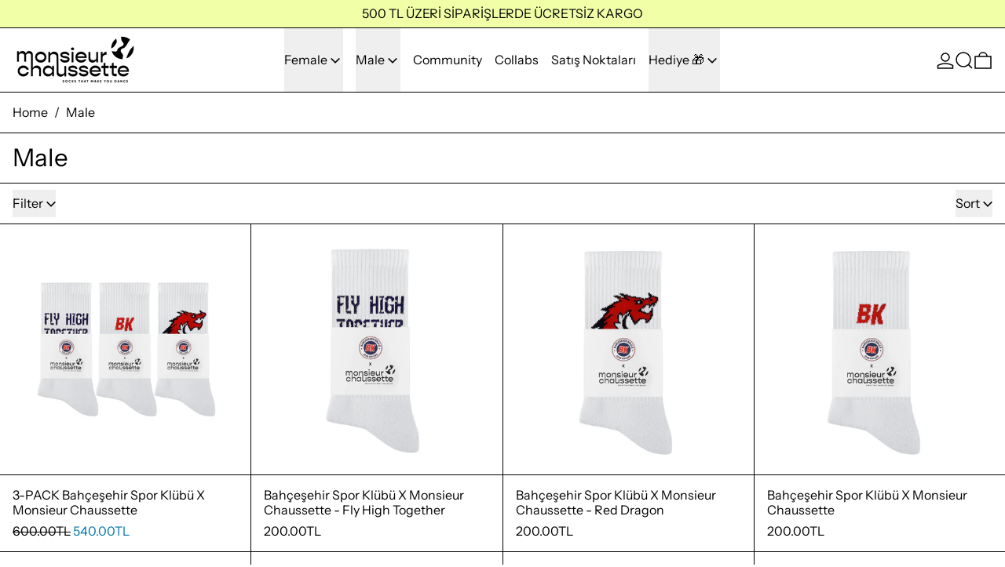

--- FILE ---
content_type: text/html; charset=utf-8
request_url: https://monsieurchaussette.co/en/collections/erkek
body_size: 50024
content:
<!doctype html>
<html class="no-js" lang="en">
  <head>
    <meta charset="utf-8">
    <meta http-equiv="X-UA-Compatible" content="IE=edge">
    <meta name="viewport" content="width=device-width,initial-scale=1">
    <meta name="theme-color" content="">
    <link rel="canonical" href="https://monsieurchaussette.co/en/collections/erkek">
    <link rel="preconnect" href="https://cdn.shopify.com" crossorigin>

    <script async crossorigin fetchpriority="high" src="/cdn/shopifycloud/importmap-polyfill/es-modules-shim.2.4.0.js"></script>
<script type="text/javascript">
    (function(c,l,a,r,i,t,y){
        c[a]=c[a]||function(){(c[a].q=c[a].q||[]).push(arguments)};
        t=l.createElement(r);t.async=1;t.src="https://www.clarity.ms/tag/"+i;
        y=l.getElementsByTagName(r)[0];y.parentNode.insertBefore(t,y);
    })(window, document, "clarity", "script", "jgk3qisoz1");
</script><link
        rel="icon"
        type="image/png"
        href="//monsieurchaussette.co/cdn/shop/files/MC_ikon32x32.jpg?crop=center&height=32&v=1620716070&width=32"
      ><link rel="preconnect" href="https://fonts.shopifycdn.com" crossorigin><title>
      Male Collection

        &ndash; Monsieur Chaussette</title>

    
      <meta name="description" content="The new Men&#39;s socks collection is appreciated for its creative and unusual design, cotton socks help you take firm steps by providing your feet with the comfort you want thanks to their fabric quality. Monsieur Chaussette, with its deep-rooted history, developed from generation to generation, together with new colorful">
    

    
<script type="esms-options">
  {
    "noLoadEventRetriggers": true
  }
</script>

<script type="importmap">
  {
    "imports": {
      "vendor": "//monsieurchaussette.co/cdn/shop/t/79/assets/vendor.bundle.min.js?v=124729801276099409011766826686",
      "deferrable-data": "//monsieurchaussette.co/cdn/shop/t/79/assets/deferrable-data.bundle.js?v=160370895301608380811766826686",
      "product": "//monsieurchaussette.co/cdn/shop/t/79/assets/island-product.bundle.js?v=16875237316760582051766826686",
      "quick-buy": "//monsieurchaussette.co/cdn/shop/t/79/assets/island-quick-buy.bundle.js?v=147469616221971819701766826686"
    }
  }
</script>


    <script>window.performance && window.performance.mark && window.performance.mark('shopify.content_for_header.start');</script><meta name="google-site-verification" content="yzijEx2zuXrfdVOq5YWt9rapP6IhUchxT00KuWNJT0w">
<meta id="shopify-digital-wallet" name="shopify-digital-wallet" content="/55235182756/digital_wallets/dialog">
<link rel="alternate" type="application/atom+xml" title="Feed" href="/en/collections/erkek.atom" />
<link rel="next" href="/en/collections/erkek?page=2">
<link rel="alternate" hreflang="x-default" href="https://monsieurchaussette.co/collections/erkek">
<link rel="alternate" hreflang="tr" href="https://monsieurchaussette.co/collections/erkek">
<link rel="alternate" hreflang="en" href="https://monsieurchaussette.co/en/collections/erkek">
<link rel="alternate" type="application/json+oembed" href="https://monsieurchaussette.co/en/collections/erkek.oembed">
<script async="async" src="/checkouts/internal/preloads.js?locale=en-TR"></script>
<script id="shopify-features" type="application/json">{"accessToken":"ef04899982f068748791aac46fc8c956","betas":["rich-media-storefront-analytics"],"domain":"monsieurchaussette.co","predictiveSearch":true,"shopId":55235182756,"locale":"en"}</script>
<script>var Shopify = Shopify || {};
Shopify.shop = "monsieurchaussette.myshopify.com";
Shopify.locale = "en";
Shopify.currency = {"active":"TRY","rate":"1.0"};
Shopify.country = "TR";
Shopify.theme = {"name":"MC v3.6.3","id":176214180004,"schema_name":"Baseline","schema_version":"4.0.0","theme_store_id":910,"role":"main"};
Shopify.theme.handle = "null";
Shopify.theme.style = {"id":null,"handle":null};
Shopify.cdnHost = "monsieurchaussette.co/cdn";
Shopify.routes = Shopify.routes || {};
Shopify.routes.root = "/en/";</script>
<script type="module">!function(o){(o.Shopify=o.Shopify||{}).modules=!0}(window);</script>
<script>!function(o){function n(){var o=[];function n(){o.push(Array.prototype.slice.apply(arguments))}return n.q=o,n}var t=o.Shopify=o.Shopify||{};t.loadFeatures=n(),t.autoloadFeatures=n()}(window);</script>
<script id="shop-js-analytics" type="application/json">{"pageType":"collection"}</script>
<script defer="defer" async type="module" src="//monsieurchaussette.co/cdn/shopifycloud/shop-js/modules/v2/client.init-shop-cart-sync_C5BV16lS.en.esm.js"></script>
<script defer="defer" async type="module" src="//monsieurchaussette.co/cdn/shopifycloud/shop-js/modules/v2/chunk.common_CygWptCX.esm.js"></script>
<script type="module">
  await import("//monsieurchaussette.co/cdn/shopifycloud/shop-js/modules/v2/client.init-shop-cart-sync_C5BV16lS.en.esm.js");
await import("//monsieurchaussette.co/cdn/shopifycloud/shop-js/modules/v2/chunk.common_CygWptCX.esm.js");

  window.Shopify.SignInWithShop?.initShopCartSync?.({"fedCMEnabled":true,"windoidEnabled":true});

</script>
<script>(function() {
  var isLoaded = false;
  function asyncLoad() {
    if (isLoaded) return;
    isLoaded = true;
    var urls = ["https:\/\/loox.io\/widget\/CXlxfK_-qL\/loox.1731428868457.js?shop=monsieurchaussette.myshopify.com","https:\/\/cdn.hextom.com\/js\/eventpromotionbar.js?shop=monsieurchaussette.myshopify.com"];
    for (var i = 0; i < urls.length; i++) {
      var s = document.createElement('script');
      s.type = 'text/javascript';
      s.async = true;
      s.src = urls[i];
      var x = document.getElementsByTagName('script')[0];
      x.parentNode.insertBefore(s, x);
    }
  };
  if(window.attachEvent) {
    window.attachEvent('onload', asyncLoad);
  } else {
    window.addEventListener('load', asyncLoad, false);
  }
})();</script>
<script id="__st">var __st={"a":55235182756,"offset":10800,"reqid":"e929b767-0740-46ca-82d3-8d0dd748d845-1768759557","pageurl":"monsieurchaussette.co\/en\/collections\/erkek","u":"959ea57b0a44","p":"collection","rtyp":"collection","rid":264172929188};</script>
<script>window.ShopifyPaypalV4VisibilityTracking = true;</script>
<script id="captcha-bootstrap">!function(){'use strict';const t='contact',e='account',n='new_comment',o=[[t,t],['blogs',n],['comments',n],[t,'customer']],c=[[e,'customer_login'],[e,'guest_login'],[e,'recover_customer_password'],[e,'create_customer']],r=t=>t.map((([t,e])=>`form[action*='/${t}']:not([data-nocaptcha='true']) input[name='form_type'][value='${e}']`)).join(','),a=t=>()=>t?[...document.querySelectorAll(t)].map((t=>t.form)):[];function s(){const t=[...o],e=r(t);return a(e)}const i='password',u='form_key',d=['recaptcha-v3-token','g-recaptcha-response','h-captcha-response',i],f=()=>{try{return window.sessionStorage}catch{return}},m='__shopify_v',_=t=>t.elements[u];function p(t,e,n=!1){try{const o=window.sessionStorage,c=JSON.parse(o.getItem(e)),{data:r}=function(t){const{data:e,action:n}=t;return t[m]||n?{data:e,action:n}:{data:t,action:n}}(c);for(const[e,n]of Object.entries(r))t.elements[e]&&(t.elements[e].value=n);n&&o.removeItem(e)}catch(o){console.error('form repopulation failed',{error:o})}}const l='form_type',E='cptcha';function T(t){t.dataset[E]=!0}const w=window,h=w.document,L='Shopify',v='ce_forms',y='captcha';let A=!1;((t,e)=>{const n=(g='f06e6c50-85a8-45c8-87d0-21a2b65856fe',I='https://cdn.shopify.com/shopifycloud/storefront-forms-hcaptcha/ce_storefront_forms_captcha_hcaptcha.v1.5.2.iife.js',D={infoText:'Protected by hCaptcha',privacyText:'Privacy',termsText:'Terms'},(t,e,n)=>{const o=w[L][v],c=o.bindForm;if(c)return c(t,g,e,D).then(n);var r;o.q.push([[t,g,e,D],n]),r=I,A||(h.body.append(Object.assign(h.createElement('script'),{id:'captcha-provider',async:!0,src:r})),A=!0)});var g,I,D;w[L]=w[L]||{},w[L][v]=w[L][v]||{},w[L][v].q=[],w[L][y]=w[L][y]||{},w[L][y].protect=function(t,e){n(t,void 0,e),T(t)},Object.freeze(w[L][y]),function(t,e,n,w,h,L){const[v,y,A,g]=function(t,e,n){const i=e?o:[],u=t?c:[],d=[...i,...u],f=r(d),m=r(i),_=r(d.filter((([t,e])=>n.includes(e))));return[a(f),a(m),a(_),s()]}(w,h,L),I=t=>{const e=t.target;return e instanceof HTMLFormElement?e:e&&e.form},D=t=>v().includes(t);t.addEventListener('submit',(t=>{const e=I(t);if(!e)return;const n=D(e)&&!e.dataset.hcaptchaBound&&!e.dataset.recaptchaBound,o=_(e),c=g().includes(e)&&(!o||!o.value);(n||c)&&t.preventDefault(),c&&!n&&(function(t){try{if(!f())return;!function(t){const e=f();if(!e)return;const n=_(t);if(!n)return;const o=n.value;o&&e.removeItem(o)}(t);const e=Array.from(Array(32),(()=>Math.random().toString(36)[2])).join('');!function(t,e){_(t)||t.append(Object.assign(document.createElement('input'),{type:'hidden',name:u})),t.elements[u].value=e}(t,e),function(t,e){const n=f();if(!n)return;const o=[...t.querySelectorAll(`input[type='${i}']`)].map((({name:t})=>t)),c=[...d,...o],r={};for(const[a,s]of new FormData(t).entries())c.includes(a)||(r[a]=s);n.setItem(e,JSON.stringify({[m]:1,action:t.action,data:r}))}(t,e)}catch(e){console.error('failed to persist form',e)}}(e),e.submit())}));const S=(t,e)=>{t&&!t.dataset[E]&&(n(t,e.some((e=>e===t))),T(t))};for(const o of['focusin','change'])t.addEventListener(o,(t=>{const e=I(t);D(e)&&S(e,y())}));const B=e.get('form_key'),M=e.get(l),P=B&&M;t.addEventListener('DOMContentLoaded',(()=>{const t=y();if(P)for(const e of t)e.elements[l].value===M&&p(e,B);[...new Set([...A(),...v().filter((t=>'true'===t.dataset.shopifyCaptcha))])].forEach((e=>S(e,t)))}))}(h,new URLSearchParams(w.location.search),n,t,e,['guest_login'])})(!0,!0)}();</script>
<script integrity="sha256-4kQ18oKyAcykRKYeNunJcIwy7WH5gtpwJnB7kiuLZ1E=" data-source-attribution="shopify.loadfeatures" defer="defer" src="//monsieurchaussette.co/cdn/shopifycloud/storefront/assets/storefront/load_feature-a0a9edcb.js" crossorigin="anonymous"></script>
<script data-source-attribution="shopify.dynamic_checkout.dynamic.init">var Shopify=Shopify||{};Shopify.PaymentButton=Shopify.PaymentButton||{isStorefrontPortableWallets:!0,init:function(){window.Shopify.PaymentButton.init=function(){};var t=document.createElement("script");t.src="https://monsieurchaussette.co/cdn/shopifycloud/portable-wallets/latest/portable-wallets.en.js",t.type="module",document.head.appendChild(t)}};
</script>
<script data-source-attribution="shopify.dynamic_checkout.buyer_consent">
  function portableWalletsHideBuyerConsent(e){var t=document.getElementById("shopify-buyer-consent"),n=document.getElementById("shopify-subscription-policy-button");t&&n&&(t.classList.add("hidden"),t.setAttribute("aria-hidden","true"),n.removeEventListener("click",e))}function portableWalletsShowBuyerConsent(e){var t=document.getElementById("shopify-buyer-consent"),n=document.getElementById("shopify-subscription-policy-button");t&&n&&(t.classList.remove("hidden"),t.removeAttribute("aria-hidden"),n.addEventListener("click",e))}window.Shopify?.PaymentButton&&(window.Shopify.PaymentButton.hideBuyerConsent=portableWalletsHideBuyerConsent,window.Shopify.PaymentButton.showBuyerConsent=portableWalletsShowBuyerConsent);
</script>
<script data-source-attribution="shopify.dynamic_checkout.cart.bootstrap">document.addEventListener("DOMContentLoaded",(function(){function t(){return document.querySelector("shopify-accelerated-checkout-cart, shopify-accelerated-checkout")}if(t())Shopify.PaymentButton.init();else{new MutationObserver((function(e,n){t()&&(Shopify.PaymentButton.init(),n.disconnect())})).observe(document.body,{childList:!0,subtree:!0})}}));
</script>

<script>window.performance && window.performance.mark && window.performance.mark('shopify.content_for_header.end');</script>

    


  <link
    rel="preload"
    as="font"
    href="//monsieurchaussette.co/cdn/fonts/instrument_sans/instrumentsans_n4.db86542ae5e1596dbdb28c279ae6c2086c4c5bfa.woff2"
    type="font/woff2"
    crossorigin
  >



  <link
    rel="preload"
    as="font"
    href="//monsieurchaussette.co/cdn/fonts/instrument_sans/instrumentsans_n4.db86542ae5e1596dbdb28c279ae6c2086c4c5bfa.woff2"
    type="font/woff2"
    crossorigin
  >



<style data-shopify>
  @font-face {
  font-family: "Instrument Sans";
  font-weight: 400;
  font-style: normal;
  font-display: swap;
  src: url("//monsieurchaussette.co/cdn/fonts/instrument_sans/instrumentsans_n4.db86542ae5e1596dbdb28c279ae6c2086c4c5bfa.woff2") format("woff2"),
       url("//monsieurchaussette.co/cdn/fonts/instrument_sans/instrumentsans_n4.510f1b081e58d08c30978f465518799851ef6d8b.woff") format("woff");
}

  @font-face {
  font-family: "Instrument Sans";
  font-weight: 400;
  font-style: normal;
  font-display: swap;
  src: url("//monsieurchaussette.co/cdn/fonts/instrument_sans/instrumentsans_n4.db86542ae5e1596dbdb28c279ae6c2086c4c5bfa.woff2") format("woff2"),
       url("//monsieurchaussette.co/cdn/fonts/instrument_sans/instrumentsans_n4.510f1b081e58d08c30978f465518799851ef6d8b.woff") format("woff");
}

@font-face {
  font-family: "Instrument Sans";
  font-weight: 700;
  font-style: normal;
  font-display: swap;
  src: url("//monsieurchaussette.co/cdn/fonts/instrument_sans/instrumentsans_n7.e4ad9032e203f9a0977786c356573ced65a7419a.woff2") format("woff2"),
       url("//monsieurchaussette.co/cdn/fonts/instrument_sans/instrumentsans_n7.b9e40f166fb7639074ba34738101a9d2990bb41a.woff") format("woff");
}
@font-face {
  font-family: "Instrument Sans";
  font-weight: 400;
  font-style: italic;
  font-display: swap;
  src: url("//monsieurchaussette.co/cdn/fonts/instrument_sans/instrumentsans_i4.028d3c3cd8d085648c808ceb20cd2fd1eb3560e5.woff2") format("woff2"),
       url("//monsieurchaussette.co/cdn/fonts/instrument_sans/instrumentsans_i4.7e90d82df8dee29a99237cd19cc529d2206706a2.woff") format("woff");
}
@font-face {
  font-family: "Instrument Sans";
  font-weight: 700;
  font-style: italic;
  font-display: swap;
  src: url("//monsieurchaussette.co/cdn/fonts/instrument_sans/instrumentsans_i7.d6063bb5d8f9cbf96eace9e8801697c54f363c6a.woff2") format("woff2"),
       url("//monsieurchaussette.co/cdn/fonts/instrument_sans/instrumentsans_i7.ce33afe63f8198a3ac4261b826b560103542cd36.woff") format("woff");
}
@font-face {
  font-family: "Instrument Sans";
  font-weight: 700;
  font-style: normal;
  font-display: swap;
  src: url("//monsieurchaussette.co/cdn/fonts/instrument_sans/instrumentsans_n7.e4ad9032e203f9a0977786c356573ced65a7419a.woff2") format("woff2"),
       url("//monsieurchaussette.co/cdn/fonts/instrument_sans/instrumentsans_n7.b9e40f166fb7639074ba34738101a9d2990bb41a.woff") format("woff");
}
</style>

<style>:root {

      --font-size-xs: 0.64rem;
      --font-size-sm: 0.8rem;
      --font-size-base: 1rem;
      --font-size-lg: 1.25rem;
      --font-size-xl: 1.563rem;
      --font-size-2xl: 1.953rem;
      --font-size-3xl: 2.441rem;
      --font-size-4xl: 3.052rem;
      --font-size-5xl: 3.815rem;
      --font-size-6xl: 4.768rem;
      --font-size-7xl: 5.96rem;
      --font-size-8xl: 7.451rem;
      --font-size-9xl: 9.313rem;

      --type-scale-n-2: var(--font-size-xs);
      --type-scale-n-1: var(--font-size-sm);
      --type-scale-n0: var(--font-size-base);
      --type-scale-n1: var(--font-size-lg);
      --type-scale-n2: var(--font-size-xl);
      --type-scale-n3: var(--font-size-2xl);
      --type-scale-n4: var(--font-size-3xl);
      --type-scale-n5: var(--font-size-4xl);
      --type-scale-n6: var(--font-size-5xl);
      --type-scale-n7: var(--font-size-6xl);
      --type-scale-n8: var(--font-size-7xl);
      --type-scale-n9: var(--font-size-8xl);
      --type-scale-n10: var(--font-size-9xl);

      --base-font-size: 100.0%;
      --base-font-size-from-settings: 16;
      --base-line-height: 1.2;
      --heading-line-height: 1;

      font-size: var(--base-font-size);
      line-height: var(--base-line-height);

      --heading-font-stack: "Instrument Sans", sans-serif;
      --heading-font-weight: 400;
      --heading-font-style: normal;


      --body-font-stack: "Instrument Sans", sans-serif;
      --body-font-weight: 400;
      --body-font-bold: FontDrop;
      --body-font-bold-italic: FontDrop;

      --color-gridline: 0 0 0;
      --gridline-width: 1px;

      --text-border-width: 1px;
      --checkbox-width: 1px;

      --font-heading: "Instrument Sans", sans-serif;
      --font-body: "Instrument Sans", sans-serif;
      --font-body-weight: 400;
      --font-body-style: normal;
      --font-body-bold-weight: bold;

      --heading-letterspacing: 0.0;
      --heading-capitalize: none;
      --heading-decoration: none;

      --standard-heading-size: var(--type-scale-n2);
      --feature-heading-size: var(--type-scale-n2);
      --secondary-heading-size: var(--type-scale-n0);

      --body-copy-transform: none;

      --wrapperWidth: 100vw;
      --gutter: 1px;
      --rowHeight: calc((var(--wrapperWidth) - (11 * var(--gutter))) / 12);

      --global-scrolling-items-speed-multiplier: 1;

      --add-to-cart-button-height: 44px;
      --checkout-button-height: 44px;

      --spacing: 2rem;
      --spacing-double: 4rem;
      --spacing-half: 1rem;

      /* Equivalent to px-2 */
      --section-horizontal-spacing-mobile: 0.5rem;
      /* Equivalent to px-4 */
      --section-horizontal-spacing-desktop: 1rem;

      --section-horizontal-spacing: var(--section-horizontal-spacing-mobile);

      --icon-thickness: 1.5;

      /**
       * Buttons
       */
      --button-text-transform: none;
      --button-after-content: '\00a0\2192';
      --button-border-radius: 9999px;

      /**
       * Links
       */
      --links-bottom-border-width: var(--text-border-width);
      --links-bottom-padding: 0.25rem;
      --links-text-transform: none;
      --links-after-content: '\00a0\2192';
      --links-before-content: '\2190\00a0';

      background-color: rgb(var(--color-scheme-background));
      color: rgb(var(--color-scheme-text));
    }

    @media (min-width: 1024px) {
      :root {
        --standard-heading-size: var(--type-scale-n2);
        --feature-heading-size: var(--type-scale-n3);
        --secondary-heading-size: var(--type-scale-n0);

        --section-horizontal-spacing: var(--section-horizontal-spacing-desktop);
      }
    }

    :root,
      
      [data-color-scheme="scheme1"] {
        --color-scheme-text: 0 0 0;
        --color-scheme-background: 255 255 255;
        --color-scheme-accent: 98 60 234;
        --color-scheme-accent-contrast:  255 255 255;
        --color-scheme-secondary: 0 0 0;
      }
  
      [data-color-scheme="scheme2"] {
        --color-scheme-text: 0 0 0;
        --color-scheme-background: 241 255 167;
        --color-scheme-accent: 255 255 255;
        --color-scheme-accent-contrast:  0 0 0;
        --color-scheme-secondary: 0 0 0;
      }
  
      [data-color-scheme="scheme3"] {
        --color-scheme-text: 252 252 252;
        --color-scheme-background: 0 0 0;
        --color-scheme-accent: 0 118 168;
        --color-scheme-accent-contrast:  255 255 255;
        --color-scheme-secondary: 252 252 252;
      }
  
      [data-color-scheme="scheme4"] {
        --color-scheme-text: 255 255 255;
        --color-scheme-background: 0 0 0;
        --color-scheme-accent: 255 255 255;
        --color-scheme-accent-contrast:  0 0 0;
        --color-scheme-secondary: 255 255 255;
      }
  
      [data-color-scheme="scheme5"] {
        --color-scheme-text: 0 0 0;
        --color-scheme-background: 255 255 255;
        --color-scheme-accent: 0 0 0;
        --color-scheme-accent-contrast:  255 255 255;
        --color-scheme-secondary: 0 0 0;
      }
  
      [data-color-scheme="scheme-29578a2c-34ab-47b9-aea2-31a1de0a8907"] {
        --color-scheme-text: 0 0 0;
        --color-scheme-background: 255 255 255;
        --color-scheme-accent: 0 118 168;
        --color-scheme-accent-contrast:  255 255 255;
        --color-scheme-secondary: 0 0 0;
      }
  
      [data-color-scheme="scheme-1e056424-4488-4282-b466-676568293441"] {
        --color-scheme-text: 0 0 0;
        --color-scheme-background: 236 236 236;
        --color-scheme-accent: 98 60 234;
        --color-scheme-accent-contrast:  255 255 255;
        --color-scheme-secondary: 0 0 0;
      }
  
      [data-color-scheme="scheme-1dfa4ae8-a394-439e-a851-5f4f75df121e"] {
        --color-scheme-text: 255 255 255;
        --color-scheme-background: 98 60 234;
        --color-scheme-accent: 98 60 234;
        --color-scheme-accent-contrast:  255 255 255;
        --color-scheme-secondary: 0 0 0;
      }
  

    [data-color-scheme] {
      --payment-terms-background-color: rgb(var(--color-scheme-background));

      --button-color-border: var(--color-scheme-text);
      --button-color-background: var(--color-scheme-text);
      --button-color-text: var(--color-scheme-background);
      --button-color-border-hover: var(--color-scheme-accent);
      --button-color-background-hover: var(--color-scheme-accent);
      --button-color-text-hover: var(--color-scheme-accent-contrast);
    }

    ::selection {
      background-color: rgb(var(--color-scheme-accent));
      color: rgb(var(--color-scheme-accent-contrast));
    }

    @keyframes scrolling-items {
      0% {
        transform: translate3d(0, 0, 0);
      }

      100% {
        transform: translate3d(-50%, 0, 0);
      }
    }
</style>

<style id="generated-critical-css">
image-with-placeholder{display:block}.theme-button,.theme-button--secondary{cursor:pointer;font-size:var(--font-size-base);line-height:var(--base-line-height);overflow-wrap:anywhere;padding:.5rem 2rem;text-transform:var(--button-text-transform);word-break:normal}.theme-button--secondary:after,.theme-button:after{--tw-content:var(--button-after-content);content:var(--tw-content)}.theme-button{--tw-border-opacity:1;--tw-bg-opacity:1;--tw-text-opacity:1;background-color:rgb(var(--button-color-background)/var(--tw-bg-opacity,1));border-color:rgb(var(--button-color-border)/var(--tw-border-opacity,1));border-radius:var(--button-border-radius);border-width:var(--text-border-width);color:rgb(var(--button-color-text)/var(--tw-text-opacity,1))}@media (hover:hover) and (pointer:fine){.theme-button:hover{--tw-border-opacity:1;--tw-bg-opacity:1;--tw-text-opacity:1;background-color:rgb(var(--button-color-background-hover)/var(--tw-bg-opacity,1));border-color:rgb(var(--button-color-border-hover)/var(--tw-border-opacity,1));color:rgb(var(--button-color-text-hover)/var(--tw-text-opacity,1))}}.theme-button--secondary{--tw-border-opacity:1;--tw-bg-opacity:1;--tw-text-opacity:1;background-color:rgb(var(--color-scheme-background)/var(--tw-bg-opacity,1));border-color:rgb(var(--color-scheme-text)/var(--tw-border-opacity,1));border-radius:var(--button-border-radius);border-width:var(--text-border-width);color:rgb(var(--color-scheme-text)/var(--tw-text-opacity,1))}[data-color-scheme] .theme-button--secondary.rte a:hover,[data-color-scheme].theme-button--secondary .rte a:hover,[data-color-scheme].theme-button--secondary.rte a:hover{color:rgb(var(--color-scheme-accent));text-decoration-color:rgb(var(--color-scheme-accent))}[data-color-scheme] .theme-button--secondary.rte blockquote,[data-color-scheme].theme-button--secondary .rte blockquote,[data-color-scheme].theme-button--secondary.rte blockquote{background:rgb(var(--color-scheme-text));color:rgb(var(--color-scheme-background))}@media (hover:hover) and (pointer:fine){.theme-button--secondary:hover{--tw-border-opacity:1;--tw-text-opacity:1;border-color:rgb(var(--color-scheme-accent)/var(--tw-border-opacity,1));color:rgb(var(--color-scheme-accent)/var(--tw-text-opacity,1))}}[data-shopify-xr-hidden]{display:none}.block{display:block}.inline-block{display:inline-block}.hidden{display:none}.shopify-payment-button__button--hidden{display:none!important}.splide:not(.is-active) .\[\.splide\:not\(\.is-active\)_\&\]\:pointer-events-none{pointer-events:none}.splide:not(.is-active) .\[\.splide\:not\(\.is-active\)_\&\]\:invisible{visibility:hidden}.splide:not(.is-active) .\[\.splide\:not\(\.is-active\)_\&\]\:\!flex{display:flex!important}.splide:not(.is-active) .\[\.splide\:not\(\.is-active\)_\&\]\:gap-gridline{gap:var(--gridline-width)}@media not all and (min-width:1024px){.splide:not(.is-active) .max-lg\:\[\.splide\:not\(\.is-active\)_\&\]\:hidden{display:none}}
</style>
<style id="manual-critical-css">
  html {
    background-color: rgb(var(--color-primary-background));
    color: rgb(var(--color-primary-text));
    font-size: var(--base-font-size);
    line-height: var(--base-line-height);
  }

  [x-cloak] {
    display: none;
  }

  data-island {
    display: block;
  }

  html.no-js [x-cloak].no-js-undo-cloak {
    display: revert;
  }

  body {
    display: flex;
    flex-direction: column;
    min-height: 100vh;
  }

  @media (min-width: 768px) {
    [md\:undo-x-cloak-block] {
      display: block;
    }
  }

  @media (max-width: 767px) {
    [max-md\:undo-x-cloak-block] {
      display: block;
    }
  }
</style>


    <link href="//monsieurchaussette.co/cdn/shop/t/79/assets/base.bundle.css?v=152626421916183289081766826686" rel="stylesheet" type="text/css" media="all" />


<meta property="og:site_name" content="Monsieur Chaussette">
<meta property="og:url" content="https://monsieurchaussette.co/en/collections/erkek">
<meta property="og:title" content="Male Collection">
<meta property="og:type" content="website">
<meta property="og:description" content="The new Men&#39;s socks collection is appreciated for its creative and unusual design, cotton socks help you take firm steps by providing your feet with the comfort you want thanks to their fabric quality. Monsieur Chaussette, with its deep-rooted history, developed from generation to generation, together with new colorful"><meta property="og:image" content="http://monsieurchaussette.co/cdn/shop/collections/image.jpg?v=1764014103">
  <meta
    property="og:image:secure_url"
    content="https://monsieurchaussette.co/cdn/shop/collections/image.jpg?v=1764014103"
  >
  <meta property="og:image:width" content="1875">
  <meta property="og:image:height" content="2811"><meta name="twitter:card" content="summary_large_image">
<meta name="twitter:title" content="Male Collection">
<meta name="twitter:description" content="The new Men&#39;s socks collection is appreciated for its creative and unusual design, cotton socks help you take firm steps by providing your feet with the comfort you want thanks to their fabric quality. Monsieur Chaussette, with its deep-rooted history, developed from generation to generation, together with new colorful">
<script>
  window.THEMENAME = 'Baseline';
  window.THEMEVERSION = '3.0.0';

  document.documentElement.className = document.documentElement.className.replace('no-js', 'js');

  function debounce(fn, wait) {
    let t;
    return (...args) => {
      clearTimeout(t);
      t = setTimeout(() => fn.apply(this, args), wait);
    };
  }

  window.theme = {
    strings: {
      loading: "Loading",
      itemCountOne: "{{ count }} item",
      itemCountOther: "{{ count }} items",
      addToCart: "Add to cart",
      soldOut: "Sold out",
      unavailable: "Unavailable",
      regularPrice: "Regular price",
      salePrice: "Sale price",
      sale: "Sale",
      unitPrice: "Unit price",
      unitPriceSeparator: "per",
      cartEmpty: "Your cart is currently empty.",
      cartCookies: "Enable cookies to use the shopping cart",
      update: "Update",
      quantity: "Quantity",
      discountedTotal: "Discounted total",
      regularTotal: "Regular total",
      priceColumn: "See Price column for discount details.",
      addedToCart: "Added to Cart!",
      cartError: "There was an error while updating your cart. Please try again.",
      cartAddError: "All {{ title }} are in your cart.",
      shippingCalculatorResultsTitleOne: "There is 1 rate:",
      shippingCalculatorResultsTitleMany: "There are {{ count }} rates:",
    },
    routes: {
      root_url: "\/en",
      predictive_search_url: "\/en\/search\/suggest",
      cart_url: "\/en\/cart",
      cart_add_url: "\/en\/cart\/add",
      cart_change_url: "\/en\/cart\/change",
      cart_update_url: "\/en\/cart\/update",
      cart_clear_url: "\/en\/cart\/clear",
    },
    moneyFormat: "{{amount}}TL",
    moneyWithCurrencyFormat: "{{amount}}TL",
    get defaultMoneyFormat() {
      return this.moneyFormat;
    },
    cartItemCount: 0,
    settings: {
      cartType: "drawer",
      openDrawerOnAddToCart: true
    },
    info: {
      name: 'Baseline',
    }
  };
</script>
<script src="//monsieurchaussette.co/cdn/shop/t/79/assets/utils.js?v=84782252304122448471766826686" defer></script>
    <script src="//monsieurchaussette.co/cdn/shop/t/79/assets/images.js?v=56710371490645595961766826686" defer></script>
    <script>
      window.themeEventsDebugMode = false;
    </script>
    <script src="//monsieurchaussette.co/cdn/shop/t/79/assets/theme-events.js?v=133344252210966700221766826686" defer></script>

    

    
  <!-- BEGIN app block: shopify://apps/klaviyo-email-marketing-sms/blocks/klaviyo-onsite-embed/2632fe16-c075-4321-a88b-50b567f42507 -->












  <script async src="https://static.klaviyo.com/onsite/js/TWgyaN/klaviyo.js?company_id=TWgyaN"></script>
  <script>!function(){if(!window.klaviyo){window._klOnsite=window._klOnsite||[];try{window.klaviyo=new Proxy({},{get:function(n,i){return"push"===i?function(){var n;(n=window._klOnsite).push.apply(n,arguments)}:function(){for(var n=arguments.length,o=new Array(n),w=0;w<n;w++)o[w]=arguments[w];var t="function"==typeof o[o.length-1]?o.pop():void 0,e=new Promise((function(n){window._klOnsite.push([i].concat(o,[function(i){t&&t(i),n(i)}]))}));return e}}})}catch(n){window.klaviyo=window.klaviyo||[],window.klaviyo.push=function(){var n;(n=window._klOnsite).push.apply(n,arguments)}}}}();</script>

  




  <script>
    window.klaviyoReviewsProductDesignMode = false
  </script>







<!-- END app block --><!-- BEGIN app block: shopify://apps/sa-variants/blocks/variant-king-combined-listing/ff68b20f-8c8f-491e-92bf-3e5b8f17ef88 -->
















































<!-- END app block --><!-- BEGIN app block: shopify://apps/sortd-merchandiser/blocks/app-embed/5176d6ef-993f-4869-ba24-87a0a6bedcf9 -->


<script>
window.cmPercents = {
  'product_card_view': 100,
  'product_view': 100,
  'collection_view': 100,
  'product_add': 100,
  'enabled': true,
  'product_card_selector': '[role="main"] a[href*="/products"], #main a[href*="/products"], main a[href*="/products"], #shopify-section-collection-template a[href*="/products"], .collection-matrix.product-list a[href*="/products"]',
  'cart_url': '/en/cart',
  'store': 'monsieurchaussette.myshopify.com',
  'submit': '[type="submit"]',
  'root_locale': '/',
  'root': '/en',
  'collection_url': '/en/collections/erkek',
  'collection_handle': 'erkek',
  'collection_id': 264172929188,
  'permissions': 123,
};

window.cmTesting = {
  'tests': '[]',
  'collection_route': '/en/collections',
  'variantA': '',
  'variantB': '',
  'collection_handle': 'erkek',
  'canonical_enabled': false
};

if(!(window.cmPercents.permissions != 123 && sessionStorage.getItem('themePermissions') != 'true')) {
  sessionStorage.setItem('cmTests', window.cmTesting.tests);
}
</script>



<script>
var cmInserted=function(){"use strict";var m=100,t=!1,u="animationName",d="",n="Webkit Moz O ms Khtml".split(" "),e="",i=document.createElement("div"),s={strictlyNew:!0,timeout:20,addImportant:!1};if(i.style.animationName&&(t=!0),!1===t)for(var o=0;o<n.length;o++)if(void 0!==i.style[n[o]+"AnimationName"]){e=n[o],u=e+"AnimationName",d="-"+e.toLowerCase()+"-",t=!0;break}function c(t){return s.strictlyNew&&!0===t.QinsQ}function r(t,n){function e(t){t.animationName!==o&&t[u]!==o||c(t.target)||n(t.target)}var i,o="insQ_"+m++,r=s.addImportant?" !important":"";(i=document.createElement("style")).innerHTML="@"+d+"keyframes "+o+" {  from {  outline: 1px solid transparent  } to {  outline: 0px solid transparent }  }\n"+t+" { animation-duration: 0.001s"+r+"; animation-name: "+o+r+"; "+d+"animation-duration: 0.001s"+r+"; "+d+"animation-name: "+o+r+";  } ",document.head.appendChild(i);var a=setTimeout(function(){document.addEventListener("animationstart",e,!1),document.addEventListener("MSAnimationStart",e,!1),document.addEventListener("webkitAnimationStart",e,!1)},s.timeout);return{destroy:function(){clearTimeout(a),i&&(document.head.removeChild(i),i=null),document.removeEventListener("animationstart",e),document.removeEventListener("MSAnimationStart",e),document.removeEventListener("webkitAnimationStart",e)}}}function a(t){t.QinsQ=!0}function f(t){if(t)for(a(t),t=t.firstChild;t;t=t.nextSibling)void 0!==t&&1===t.nodeType&&f(t)}function l(t,n){var e,i=[],o=function(){clearTimeout(e),e=setTimeout(function(){i.forEach(f),n(i),i=[]},10)};return r(t,function(t){if(!c(t)){a(t);var n=function t(n){return c(n.parentNode)||"BODY"===n.nodeName?n:t(n.parentNode)}(t);i.indexOf(n)<0&&i.push(n),o()}})}function v(n){return!(!t||!n.match(/[^{}]/))&&(s.strictlyNew&&f(document.body),{every:function(t){return r(n,t)},summary:function(t){return l(n,t)}})}return v.config=function(t){for(var n in t)t.hasOwnProperty(n)&&(s[n]=t[n])},v}();"undefined"!=typeof module&&void 0!==module.exports&&(module.exports=cmInserted);
function cmX(){for(var e=(navigator.userAgent||"").toLowerCase(),t=[/bot/,/crawl/,/spider/,/slurp/,/curl/,/wget/,/python-requests/,/axios/,/feedfetcher/,/ia_archiver/,/facebookexternalhit/,/facebot/,/google web preview/,/googlebot/,/bingpreview/,/bingbot/,/duckduckbot/,/baiduspider/,/yandex/,/sogou/,/exabot/,/dotbot/,/msnbot/,/yahoo/,/adsbot/,/mediapartners google/,/developers google/,/embedly/,/quora link preview/,/rogerbot/,/applebot/,/tweetmemebot/,/ahrefsbot/,/semrush/,/mj12bot/,/uptimerobot/,/screamingfrog/,/pinterest/,/whatsapp/,/telegrambot/,/vkshare/,/slackbot/,/discordbot/,/flipboard/,/preview/,/phantomjs/,/headless/,/prerender/,/metauri/,/node-superagent/,/python-urllib/,/java\/[0-9\.]+/,/lighthouse/,/chrome-lighthouse/,/pagespeed/,/yadirectfetcher/,/mailru\//,/daum[ /]/,/gomezagent/,/pingdom/,/rigor/,/postman/,/firephp/,/wappalyzer/,/whatcms\//,/zgrab/,/webglance/,/webkit2png/,/analyzer/,/virtuoso/,/pageburst/,/gozilla\//,/cloudflare/,/cf-network/,/cf-edge/,/cf-connecting-ip/],r=0;r<t.length;r++)if(t[r].test(e))return!0;if(navigator.webdriver||!navigator.languages||0===navigator.languages.length||e.indexOf("headlesschrome")>=0||window._phantom||window.__nightmare||window.callPhantom)return!0;try{if("undefined"!=typeof screen&&window.innerHeight&&screen.height-window.innerHeight<0)return!0}catch(s){}return!1}class CMUtils{constructor(){}saveId(){window?.cmPercents?.collection_id&&sessionStorage.setItem("collectionReferrerId",JSON.stringify({[window.location.href.split("?")[0]]:window.cmPercents.collection_id}))}anyNotFoundIds(e,t){if(void 0!==t){for(let r=0;r<e.length;r++)if(!t[decodeURIComponent(e[r].split("/products/")[1])])return!0}return!1}fetchRedirectedURL(e){return new Promise((t,r)=>{let s=new XMLHttpRequest;s.open("GET",e,!0),s.onload=()=>{200===s.status?t(s.responseURL):r(Error("Failed to fetch redirected URL"))},s.onerror=()=>r(Error("Network error")),s.send()})}filteredProductCards(e,t,r){let s;try{s=JSON.parse(sessionStorage.getItem("viewedProductCards")||'{"cards":[]}')||{cards:[]}}catch(n){s={cards:[]}}let o=[...s.cards];e=[...new Set(e||[])];let i=e.filter(e=>{try{if(e&&e.includes("/products/")&&!s.cards.includes(e.split("/products/")[1].split("?")[0]))return o.push(e.split("/products/")[1].split("?")[0]),!0}catch(t){return!1}});if(sessionStorage.setItem("viewedProductCards",JSON.stringify({cards:o})),void 0!==t){let c=[],l=[];for(let a=0;a<i.length;a++){let d=void 0!==t?t[decodeURIComponent(i[a].split("/products/")[1])]:null;"undefined"!=typeof cmIds&&(d=d??(cmIds.find(e=>e[0]==i[a].split("/products/")[1])??[null,null])[1]),d?l.push(d):c.push(i[a])}return[c,l]}return[i,[]]}trackLinksInView(e,t){let r=new IntersectionObserver(e=>{e.forEach(e=>{e.intersectionRatio>0&&e?.target?.href&&t(e.target.href.replace(/^.*\/\/[^\/]+/,"").split("?")[0],r)})});r.observe(e)}productIdFromCollection(e=1){return new Promise(async(t,r)=>{let s=new XMLHttpRequest;if(!window.location.href){console.error("No location.href available");return}let n=window.location.href.split("?")[0];if(n&&window.cmPercents.root_locale!==window.cmPercents.root){let o;if(sessionStorage.getItem(`collection:${window.cmPercents.collection_url}`))n=sessionStorage.getItem(`collection:${window.cmPercents.collection_url}`);else{try{o=await this.fetchRedirectedURL("https://"+(window.location.host+window.cmPercents.root_locale+"/collections/"+window.cmPercents.collection_handle).replace("//","/"))}catch(i){console.error("Error fetching redirected URL:",i)}o&&(sessionStorage.setItem(`collection:${window.cmPercents.collection_url}`,o),n=o)}}n&&(s.open("GET",`${n}/products.json?limit=250${1!=e?`&page=${e}`:""}`,!0),s.responseType="json",s.onload=async function(){200===s.status&&s?.response?.products?t(s?.response?.products):t(null)},s.onerror=function(){t(null)},s.send())})}get collectionHandle(){let e=document.referrer.split("/");for(var t=0;t<e.length;t++)if("collections"==e[t]&&e.length>t+1)return e[t+1];return null}squashCart(e){let t={};return e.map(e=>t[e.product_id]=e.product_id in t?t[e.product_id]+e.quantity:e.quantity),t}findLineItemDifferences(e,t){let r={};for(let s in e)if(t.hasOwnProperty(s)){let n=e[s]-t[s];n>0&&(r[s]=n)}else r[s]=e[s];return r}get currentCart(){return new Promise((e,t)=>{let r=new XMLHttpRequest;r.open("GET",window.cmPercents.cart_url+".json",!0),r.responseType="json",r.onload=async function(){200===r.status?e(r?.response?.items):e(null)},r.onerror=function(){e(null)},r.send()})}}class CMCheckForTests{constructor(){this.tests=window?.cmPercents?.tests?JSON.parse(window.cmPercents.tests):[];try{this.#a()}catch(e){console.error("Error checking for tests:",e);try{document.body.classList.remove("cm-ab-hide")}catch(t){console.error("Error removing class cm-ab-hide:",t)}}}#b(){return Date.now().toString(36)+Math.random().toString(36).substr(2,25)+"-"+Math.floor(100*Math.random()+1)}#a(){let e=!1;if(window?.cmTesting?.tests&&window?.cmTesting?.collection_handle)try{let t=JSON.parse(window.cmTesting.tests);if(Array.isArray(t)&&t.length>0)for(let r=0;r<t.length;r++){let s=t[r],n=sessionStorage.getItem("sessionIdCm")||this.#b(),o=parseInt(n.split("-")[1])>50;if(sessionStorage.setItem("sessionIdCm",n),o&&s?.aHandle==window.cmTesting.collection_handle&&window.cmTesting?.variantB==s?.bHandle){if(!window.cmTesting?.variantB)return;if(window.cmTesting.canonical_enabled||!cmX()){let i=new URLSearchParams(window.location.search);if(i.has("cmread")){document.documentElement.classList.remove("cm-ab-hide");return}i.set("cmread","true"),e=!0,location.replace(window.cmTesting.collection_route+"/"+s?.bHandle+"?"+i.toString());return}}else if(s?.bHandle==window.cmCollectionHandle&&!o&&s?.aHandle==window.cmTesting.variantA){let c=new URLSearchParams(window.location.search);if(c.has("cmread"))return;c.set("cmread","true"),e=!0,location.replace(window.cmPercents.collection_route+"/"+s?.aHandle+"?"+c.toString());return}}}catch(l){console.error("Error parsing tests:",l)}finally{e||document.documentElement.classList.remove("cm-ab-hide")}}}const cmCheckForTests=new CMCheckForTests;class CMEventTracker{#c;#d;#e;#f;#g;#h;#i;#j;#k;#l;#m;#n;constructor(e,t){if(100==window.cmPercents.permissions&&"true"!=sessionStorage.getItem("themePermissions")||(this.#c=e,this.#m="https://us-central1-collection-merchandiser.cloudfunctions.net/event-tracking-trigger",this.#d=sessionStorage.getItem("sessionIdCm"),this.#f=new Date().toISOString(),this.#h=Shopify.shop||window?.cmPercents?.store,this.#i=[],this.#e={},this.collectionProducts,this.#k,this.#l=window?.cmPercents?.submit?document.querySelectorAll(window.cmPercents.submit):null,this.#d||(this.#d=this.#b(),sessionStorage.setItem("sessionIdCm",this.#d)),!this.#d))return;this.#g=new CMUtils,this.#g.saveId(),this.#n=1;try{this.#o()}catch(r){console.log(r)}}set setProductCardUrlsToSend(e){0==this.#i.length&&setTimeout(()=>{this.#p()},1750),this.#i.push(e)}async #p(){let a=!0;for(;this.#g.anyNotFoundIds(this.#i,this.#j)&&a;){let d=await this.#g.productIdFromCollection(this.#n);this.#n=this.#n+1;let u=Array.isArray(d)?d.reduce((e,t,r,s)=>(e[t.handle]=t.id,e),{}):{};0==Object.keys(u).length&&(a=!1),this.#j={...this.#j,...u}}let h=this.#g.filteredProductCards(this.#i,this.#j,this);h.length>0&&h[1].length>0&&this.#q("product_card_view",null,{ids:h[1],collection_id:window?.cmPercents?.collection_id||0,multiplier:parseFloat(100/window.cmPercents.product_card_view)}),this.#i=[]}async #o(){if(window?.cmPercents?.collection_id){let p=await this.#g.productIdFromCollection();this.#n=2,this.#j=Array.isArray(p)?p.reduce((e,t,r,s)=>(e[t.handle]=t.id,e),{}):{};let m=document.querySelectorAll(window.cmPercents.product_card_selector),g=e=>{this.#g.trackLinksInView(e,async(e,t)=>{t.disconnect(),this.setProductCardUrlsToSend=e})};m.forEach(e=>{g(e)}),cmInserted(window.cmPercents.product_card_selector).every(e=>{g(e)}),window.addEventListener("beforeunload",()=>{this.#p()})}}#b(){return Date.now().toString(36)+Math.random().toString(36).substr(2,25)+"-"+Math.floor(100*Math.random()+1)}#q(f,$,w){let b={event_type:f,timestamp:this.#f,session_id:this.#d,page_data:this.#e,store:this.#h};b.page_data={...b.page_data,...w},$&&(b.linkData=$);let y=new XMLHttpRequest;y.open("POST","purchase_to_product"!=f&&"product_purchase"!=f?this.#c:this.#m),y.setRequestHeader("Content-Type","application/json"),y.send(JSON.stringify(b))}#r(P){return new Promise(e=>{setTimeout(e,P)})}}"complete"===document.readyState?new CMEventTracker("https://cm-event-trigger-6deun5o54a-uw.a.run.app/event-tracking-trigger"):window.addEventListener("load",()=>{new CMEventTracker("https://cm-event-trigger-6deun5o54a-uw.a.run.app/event-tracking-trigger")});
</script>
<!-- END app block --><link href="https://monorail-edge.shopifysvc.com" rel="dns-prefetch">
<script>(function(){if ("sendBeacon" in navigator && "performance" in window) {try {var session_token_from_headers = performance.getEntriesByType('navigation')[0].serverTiming.find(x => x.name == '_s').description;} catch {var session_token_from_headers = undefined;}var session_cookie_matches = document.cookie.match(/_shopify_s=([^;]*)/);var session_token_from_cookie = session_cookie_matches && session_cookie_matches.length === 2 ? session_cookie_matches[1] : "";var session_token = session_token_from_headers || session_token_from_cookie || "";function handle_abandonment_event(e) {var entries = performance.getEntries().filter(function(entry) {return /monorail-edge.shopifysvc.com/.test(entry.name);});if (!window.abandonment_tracked && entries.length === 0) {window.abandonment_tracked = true;var currentMs = Date.now();var navigation_start = performance.timing.navigationStart;var payload = {shop_id: 55235182756,url: window.location.href,navigation_start,duration: currentMs - navigation_start,session_token,page_type: "collection"};window.navigator.sendBeacon("https://monorail-edge.shopifysvc.com/v1/produce", JSON.stringify({schema_id: "online_store_buyer_site_abandonment/1.1",payload: payload,metadata: {event_created_at_ms: currentMs,event_sent_at_ms: currentMs}}));}}window.addEventListener('pagehide', handle_abandonment_event);}}());</script>
<script id="web-pixels-manager-setup">(function e(e,d,r,n,o){if(void 0===o&&(o={}),!Boolean(null===(a=null===(i=window.Shopify)||void 0===i?void 0:i.analytics)||void 0===a?void 0:a.replayQueue)){var i,a;window.Shopify=window.Shopify||{};var t=window.Shopify;t.analytics=t.analytics||{};var s=t.analytics;s.replayQueue=[],s.publish=function(e,d,r){return s.replayQueue.push([e,d,r]),!0};try{self.performance.mark("wpm:start")}catch(e){}var l=function(){var e={modern:/Edge?\/(1{2}[4-9]|1[2-9]\d|[2-9]\d{2}|\d{4,})\.\d+(\.\d+|)|Firefox\/(1{2}[4-9]|1[2-9]\d|[2-9]\d{2}|\d{4,})\.\d+(\.\d+|)|Chrom(ium|e)\/(9{2}|\d{3,})\.\d+(\.\d+|)|(Maci|X1{2}).+ Version\/(15\.\d+|(1[6-9]|[2-9]\d|\d{3,})\.\d+)([,.]\d+|)( \(\w+\)|)( Mobile\/\w+|) Safari\/|Chrome.+OPR\/(9{2}|\d{3,})\.\d+\.\d+|(CPU[ +]OS|iPhone[ +]OS|CPU[ +]iPhone|CPU IPhone OS|CPU iPad OS)[ +]+(15[._]\d+|(1[6-9]|[2-9]\d|\d{3,})[._]\d+)([._]\d+|)|Android:?[ /-](13[3-9]|1[4-9]\d|[2-9]\d{2}|\d{4,})(\.\d+|)(\.\d+|)|Android.+Firefox\/(13[5-9]|1[4-9]\d|[2-9]\d{2}|\d{4,})\.\d+(\.\d+|)|Android.+Chrom(ium|e)\/(13[3-9]|1[4-9]\d|[2-9]\d{2}|\d{4,})\.\d+(\.\d+|)|SamsungBrowser\/([2-9]\d|\d{3,})\.\d+/,legacy:/Edge?\/(1[6-9]|[2-9]\d|\d{3,})\.\d+(\.\d+|)|Firefox\/(5[4-9]|[6-9]\d|\d{3,})\.\d+(\.\d+|)|Chrom(ium|e)\/(5[1-9]|[6-9]\d|\d{3,})\.\d+(\.\d+|)([\d.]+$|.*Safari\/(?![\d.]+ Edge\/[\d.]+$))|(Maci|X1{2}).+ Version\/(10\.\d+|(1[1-9]|[2-9]\d|\d{3,})\.\d+)([,.]\d+|)( \(\w+\)|)( Mobile\/\w+|) Safari\/|Chrome.+OPR\/(3[89]|[4-9]\d|\d{3,})\.\d+\.\d+|(CPU[ +]OS|iPhone[ +]OS|CPU[ +]iPhone|CPU IPhone OS|CPU iPad OS)[ +]+(10[._]\d+|(1[1-9]|[2-9]\d|\d{3,})[._]\d+)([._]\d+|)|Android:?[ /-](13[3-9]|1[4-9]\d|[2-9]\d{2}|\d{4,})(\.\d+|)(\.\d+|)|Mobile Safari.+OPR\/([89]\d|\d{3,})\.\d+\.\d+|Android.+Firefox\/(13[5-9]|1[4-9]\d|[2-9]\d{2}|\d{4,})\.\d+(\.\d+|)|Android.+Chrom(ium|e)\/(13[3-9]|1[4-9]\d|[2-9]\d{2}|\d{4,})\.\d+(\.\d+|)|Android.+(UC? ?Browser|UCWEB|U3)[ /]?(15\.([5-9]|\d{2,})|(1[6-9]|[2-9]\d|\d{3,})\.\d+)\.\d+|SamsungBrowser\/(5\.\d+|([6-9]|\d{2,})\.\d+)|Android.+MQ{2}Browser\/(14(\.(9|\d{2,})|)|(1[5-9]|[2-9]\d|\d{3,})(\.\d+|))(\.\d+|)|K[Aa][Ii]OS\/(3\.\d+|([4-9]|\d{2,})\.\d+)(\.\d+|)/},d=e.modern,r=e.legacy,n=navigator.userAgent;return n.match(d)?"modern":n.match(r)?"legacy":"unknown"}(),u="modern"===l?"modern":"legacy",c=(null!=n?n:{modern:"",legacy:""})[u],f=function(e){return[e.baseUrl,"/wpm","/b",e.hashVersion,"modern"===e.buildTarget?"m":"l",".js"].join("")}({baseUrl:d,hashVersion:r,buildTarget:u}),m=function(e){var d=e.version,r=e.bundleTarget,n=e.surface,o=e.pageUrl,i=e.monorailEndpoint;return{emit:function(e){var a=e.status,t=e.errorMsg,s=(new Date).getTime(),l=JSON.stringify({metadata:{event_sent_at_ms:s},events:[{schema_id:"web_pixels_manager_load/3.1",payload:{version:d,bundle_target:r,page_url:o,status:a,surface:n,error_msg:t},metadata:{event_created_at_ms:s}}]});if(!i)return console&&console.warn&&console.warn("[Web Pixels Manager] No Monorail endpoint provided, skipping logging."),!1;try{return self.navigator.sendBeacon.bind(self.navigator)(i,l)}catch(e){}var u=new XMLHttpRequest;try{return u.open("POST",i,!0),u.setRequestHeader("Content-Type","text/plain"),u.send(l),!0}catch(e){return console&&console.warn&&console.warn("[Web Pixels Manager] Got an unhandled error while logging to Monorail."),!1}}}}({version:r,bundleTarget:l,surface:e.surface,pageUrl:self.location.href,monorailEndpoint:e.monorailEndpoint});try{o.browserTarget=l,function(e){var d=e.src,r=e.async,n=void 0===r||r,o=e.onload,i=e.onerror,a=e.sri,t=e.scriptDataAttributes,s=void 0===t?{}:t,l=document.createElement("script"),u=document.querySelector("head"),c=document.querySelector("body");if(l.async=n,l.src=d,a&&(l.integrity=a,l.crossOrigin="anonymous"),s)for(var f in s)if(Object.prototype.hasOwnProperty.call(s,f))try{l.dataset[f]=s[f]}catch(e){}if(o&&l.addEventListener("load",o),i&&l.addEventListener("error",i),u)u.appendChild(l);else{if(!c)throw new Error("Did not find a head or body element to append the script");c.appendChild(l)}}({src:f,async:!0,onload:function(){if(!function(){var e,d;return Boolean(null===(d=null===(e=window.Shopify)||void 0===e?void 0:e.analytics)||void 0===d?void 0:d.initialized)}()){var d=window.webPixelsManager.init(e)||void 0;if(d){var r=window.Shopify.analytics;r.replayQueue.forEach((function(e){var r=e[0],n=e[1],o=e[2];d.publishCustomEvent(r,n,o)})),r.replayQueue=[],r.publish=d.publishCustomEvent,r.visitor=d.visitor,r.initialized=!0}}},onerror:function(){return m.emit({status:"failed",errorMsg:"".concat(f," has failed to load")})},sri:function(e){var d=/^sha384-[A-Za-z0-9+/=]+$/;return"string"==typeof e&&d.test(e)}(c)?c:"",scriptDataAttributes:o}),m.emit({status:"loading"})}catch(e){m.emit({status:"failed",errorMsg:(null==e?void 0:e.message)||"Unknown error"})}}})({shopId: 55235182756,storefrontBaseUrl: "https://monsieurchaussette.co",extensionsBaseUrl: "https://extensions.shopifycdn.com/cdn/shopifycloud/web-pixels-manager",monorailEndpoint: "https://monorail-edge.shopifysvc.com/unstable/produce_batch",surface: "storefront-renderer",enabledBetaFlags: ["2dca8a86"],webPixelsConfigList: [{"id":"1280180388","configuration":"{\"accountID\": \"123\"}","eventPayloadVersion":"v1","runtimeContext":"STRICT","scriptVersion":"ae53c215948d1046f0dbb7f8d3d9009f","type":"APP","apiClientId":3094213,"privacyPurposes":[],"dataSharingAdjustments":{"protectedCustomerApprovalScopes":["read_customer_personal_data"]}},{"id":"1236566180","configuration":"{\"accountID\":\"TWgyaN\",\"webPixelConfig\":\"eyJlbmFibGVBZGRlZFRvQ2FydEV2ZW50cyI6IHRydWV9\"}","eventPayloadVersion":"v1","runtimeContext":"STRICT","scriptVersion":"524f6c1ee37bacdca7657a665bdca589","type":"APP","apiClientId":123074,"privacyPurposes":["ANALYTICS","MARKETING"],"dataSharingAdjustments":{"protectedCustomerApprovalScopes":["read_customer_address","read_customer_email","read_customer_name","read_customer_personal_data","read_customer_phone"]}},{"id":"954302628","configuration":"{\"pixelCode\":\"CUS8GGBC77UBDK5A2C8G\"}","eventPayloadVersion":"v1","runtimeContext":"STRICT","scriptVersion":"22e92c2ad45662f435e4801458fb78cc","type":"APP","apiClientId":4383523,"privacyPurposes":["ANALYTICS","MARKETING","SALE_OF_DATA"],"dataSharingAdjustments":{"protectedCustomerApprovalScopes":["read_customer_address","read_customer_email","read_customer_name","read_customer_personal_data","read_customer_phone"]}},{"id":"660177060","configuration":"{\"config\":\"{\\\"google_tag_ids\\\":[\\\"GT-NN6NCLT\\\"],\\\"target_country\\\":\\\"TR\\\",\\\"gtag_events\\\":[{\\\"type\\\":\\\"view_item\\\",\\\"action_label\\\":\\\"MC-FXCPD7WV9T\\\"},{\\\"type\\\":\\\"purchase\\\",\\\"action_label\\\":\\\"MC-FXCPD7WV9T\\\"},{\\\"type\\\":\\\"page_view\\\",\\\"action_label\\\":\\\"MC-FXCPD7WV9T\\\"}],\\\"enable_monitoring_mode\\\":false}\"}","eventPayloadVersion":"v1","runtimeContext":"OPEN","scriptVersion":"b2a88bafab3e21179ed38636efcd8a93","type":"APP","apiClientId":1780363,"privacyPurposes":[],"dataSharingAdjustments":{"protectedCustomerApprovalScopes":["read_customer_address","read_customer_email","read_customer_name","read_customer_personal_data","read_customer_phone"]}},{"id":"152207524","configuration":"{\"pixel_id\":\"484040309528905\",\"pixel_type\":\"facebook_pixel\",\"metaapp_system_user_token\":\"-\"}","eventPayloadVersion":"v1","runtimeContext":"OPEN","scriptVersion":"ca16bc87fe92b6042fbaa3acc2fbdaa6","type":"APP","apiClientId":2329312,"privacyPurposes":["ANALYTICS","MARKETING","SALE_OF_DATA"],"dataSharingAdjustments":{"protectedCustomerApprovalScopes":["read_customer_address","read_customer_email","read_customer_name","read_customer_personal_data","read_customer_phone"]}},{"id":"205815972","eventPayloadVersion":"1","runtimeContext":"LAX","scriptVersion":"3","type":"CUSTOM","privacyPurposes":[],"name":"GA4 \u0026 GTM"},{"id":"shopify-app-pixel","configuration":"{}","eventPayloadVersion":"v1","runtimeContext":"STRICT","scriptVersion":"0450","apiClientId":"shopify-pixel","type":"APP","privacyPurposes":["ANALYTICS","MARKETING"]},{"id":"shopify-custom-pixel","eventPayloadVersion":"v1","runtimeContext":"LAX","scriptVersion":"0450","apiClientId":"shopify-pixel","type":"CUSTOM","privacyPurposes":["ANALYTICS","MARKETING"]}],isMerchantRequest: false,initData: {"shop":{"name":"Monsieur Chaussette","paymentSettings":{"currencyCode":"TRY"},"myshopifyDomain":"monsieurchaussette.myshopify.com","countryCode":"TR","storefrontUrl":"https:\/\/monsieurchaussette.co\/en"},"customer":null,"cart":null,"checkout":null,"productVariants":[],"purchasingCompany":null},},"https://monsieurchaussette.co/cdn","fcfee988w5aeb613cpc8e4bc33m6693e112",{"modern":"","legacy":""},{"shopId":"55235182756","storefrontBaseUrl":"https:\/\/monsieurchaussette.co","extensionBaseUrl":"https:\/\/extensions.shopifycdn.com\/cdn\/shopifycloud\/web-pixels-manager","surface":"storefront-renderer","enabledBetaFlags":"[\"2dca8a86\"]","isMerchantRequest":"false","hashVersion":"fcfee988w5aeb613cpc8e4bc33m6693e112","publish":"custom","events":"[[\"page_viewed\",{}],[\"collection_viewed\",{\"collection\":{\"id\":\"264172929188\",\"title\":\"Male\",\"productVariants\":[{\"price\":{\"amount\":540.0,\"currencyCode\":\"TRY\"},\"product\":{\"title\":\"3-PACK Bahçeşehir Spor Klübü X Monsieur Chaussette\",\"vendor\":\"Monsieur Chaussette\",\"id\":\"10235118059684\",\"untranslatedTitle\":\"3-PACK Bahçeşehir Spor Klübü X Monsieur Chaussette\",\"url\":\"\/en\/products\/3-pack-bahcesehir-spor-klubu-x-monsieur-chaussette\",\"type\":\"Regular\"},\"id\":\"50952333000868\",\"image\":{\"src\":\"\/\/monsieurchaussette.co\/cdn\/shop\/files\/IMG_3748.jpg?v=1746018448\"},\"sku\":\"\",\"title\":\"36-40\",\"untranslatedTitle\":\"36-40\"},{\"price\":{\"amount\":200.0,\"currencyCode\":\"TRY\"},\"product\":{\"title\":\"Bahçeşehir Spor Klübü X Monsieur Chaussette - Fly High Together\",\"vendor\":\"Monsieur Chaussette\",\"id\":\"10235135852708\",\"untranslatedTitle\":\"Bahçeşehir Spor Klübü X Monsieur Chaussette - Fly High Together\",\"url\":\"\/en\/products\/bahcesehir-spor-klubu-x-monsieur-chaussette-1\",\"type\":\"Regular\"},\"id\":\"50952370487460\",\"image\":{\"src\":\"\/\/monsieurchaussette.co\/cdn\/shop\/files\/IMG_3766.jpg?v=1746020543\"},\"sku\":\"\",\"title\":\"35-39\",\"untranslatedTitle\":\"35-39\"},{\"price\":{\"amount\":200.0,\"currencyCode\":\"TRY\"},\"product\":{\"title\":\"Bahçeşehir Spor Klübü X Monsieur Chaussette - Red Dragon\",\"vendor\":\"Monsieur Chaussette\",\"id\":\"10235135099044\",\"untranslatedTitle\":\"Bahçeşehir Spor Klübü X Monsieur Chaussette - Red Dragon\",\"url\":\"\/en\/products\/bahcesehir-spor-klubu-x-monsieur-chaussette-red-dragon\",\"type\":\"Regular\"},\"id\":\"50952368947364\",\"image\":{\"src\":\"\/\/monsieurchaussette.co\/cdn\/shop\/files\/IMG_3762.jpg?v=1746019943\"},\"sku\":\"\",\"title\":\"35-39\",\"untranslatedTitle\":\"35-39\"},{\"price\":{\"amount\":200.0,\"currencyCode\":\"TRY\"},\"product\":{\"title\":\"Bahçeşehir Spor Klübü X Monsieur Chaussette\",\"vendor\":\"Monsieur Chaussette\",\"id\":\"10235131265188\",\"untranslatedTitle\":\"Bahçeşehir Spor Klübü X Monsieur Chaussette\",\"url\":\"\/en\/products\/bahcesehir-spor-klubu-x-monsieur-chaussette\",\"type\":\"Regular\"},\"id\":\"50952361017508\",\"image\":{\"src\":\"\/\/monsieurchaussette.co\/cdn\/shop\/files\/IMG_3764.jpg?v=1746019586\"},\"sku\":\"\",\"title\":\"35-39\",\"untranslatedTitle\":\"35-39\"},{\"price\":{\"amount\":350.0,\"currencyCode\":\"TRY\"},\"product\":{\"title\":\"Pace Academy Athletic Sock by Monsieur Chaussette\",\"vendor\":\"Monsieur Chaussette\",\"id\":\"10163512311972\",\"untranslatedTitle\":\"Pace Academy Athletic Sock by Monsieur Chaussette\",\"url\":\"\/en\/products\/pace-academy-athletic-sock-by-monsieur-chaussette-3\",\"type\":\"performance\"},\"id\":\"50661348049060\",\"image\":{\"src\":\"\/\/monsieurchaussette.co\/cdn\/shop\/files\/REN_2068.jpg?v=1736336867\"},\"sku\":\"\",\"title\":\"35-40\",\"untranslatedTitle\":\"35-40\"},{\"price\":{\"amount\":1120.0,\"currencyCode\":\"TRY\"},\"product\":{\"title\":\"8-PACK NO SHOW SOCKS\",\"vendor\":\"Monsieur Chaussette\",\"id\":\"8758326788260\",\"untranslatedTitle\":\"8-PACK NO SHOW SOCKS\",\"url\":\"\/en\/products\/8-pack-no-show-socks\",\"type\":\"No Show\"},\"id\":\"46104233345188\",\"image\":{\"src\":\"\/\/monsieurchaussette.co\/cdn\/shop\/files\/8pack-noshow_productImage1.png?v=1748969812\"},\"sku\":null,\"title\":\"35-39\",\"untranslatedTitle\":\"35-39\"},{\"price\":{\"amount\":840.0,\"currencyCode\":\"TRY\"},\"product\":{\"title\":\"6-PACK NO SHOW SOCKS\",\"vendor\":\"Monsieur Chaussette\",\"id\":\"8758326132900\",\"untranslatedTitle\":\"6-PACK NO SHOW SOCKS\",\"url\":\"\/en\/products\/6-pack-no-show-socks\",\"type\":\"No Show\"},\"id\":\"46104229150884\",\"image\":{\"src\":\"\/\/monsieurchaussette.co\/cdn\/shop\/files\/6-PACKNOSHOWSOCKS-1.png?v=1751966114\"},\"sku\":null,\"title\":\"35-39\",\"untranslatedTitle\":\"35-39\"},{\"price\":{\"amount\":420.0,\"currencyCode\":\"TRY\"},\"product\":{\"title\":\"3-PACK NO SHOW BLACK SOCKS\",\"vendor\":\"Monsieur Chaussette\",\"id\":\"8758324232356\",\"untranslatedTitle\":\"3-PACK NO SHOW BLACK SOCKS\",\"url\":\"\/en\/products\/3-pack-no-show-black-socks\",\"type\":\"No Show\"},\"id\":\"46104222466212\",\"image\":{\"src\":\"\/\/monsieurchaussette.co\/cdn\/shop\/files\/3-PACKNOSHOWBLACKSOCKS-1.png?v=1751966196\"},\"sku\":\"\",\"title\":\"35-39\",\"untranslatedTitle\":\"35-39\"},{\"price\":{\"amount\":420.0,\"currencyCode\":\"TRY\"},\"product\":{\"title\":\"3-PACK NO SHOW WHITE SOCKS\",\"vendor\":\"Monsieur Chaussette\",\"id\":\"8758336094372\",\"untranslatedTitle\":\"3-PACK NO SHOW WHITE SOCKS\",\"url\":\"\/en\/products\/3-pack-no-show-white-socks\",\"type\":\"No Show\"},\"id\":\"46104287805604\",\"image\":{\"src\":\"\/\/monsieurchaussette.co\/cdn\/shop\/files\/3-PACKNOSHOWWHITESOCKS-1.png?v=1751966056\"},\"sku\":null,\"title\":\"35-39\",\"untranslatedTitle\":\"35-39\"},{\"price\":{\"amount\":140.0,\"currencyCode\":\"TRY\"},\"product\":{\"title\":\"NO SHOW BLACK SOCKS\",\"vendor\":\"Monsieur Chaussette\",\"id\":\"8758322397348\",\"untranslatedTitle\":\"NO SHOW BLACK SOCKS\",\"url\":\"\/en\/products\/no-show-black-socks\",\"type\":\"No Show\"},\"id\":\"46104215978148\",\"image\":{\"src\":\"\/\/monsieurchaussette.co\/cdn\/shop\/files\/NOSHOWWHITESOCKS-1_70582e98-b08f-4b7f-8a04-5afd2d3199ba.png?v=1751966471\"},\"sku\":\"\",\"title\":\"35-39\",\"untranslatedTitle\":\"35-39\"},{\"price\":{\"amount\":140.0,\"currencyCode\":\"TRY\"},\"product\":{\"title\":\"NO SHOW WHITE SOCKS\",\"vendor\":\"Monsieur Chaussette\",\"id\":\"8758335897764\",\"untranslatedTitle\":\"NO SHOW WHITE SOCKS\",\"url\":\"\/en\/products\/no-show-white-socks\",\"type\":\"No Show\"},\"id\":\"46104285446308\",\"image\":{\"src\":\"\/\/monsieurchaussette.co\/cdn\/shop\/files\/NOSHOWWHITESOCKS-1.png?v=1751966412\"},\"sku\":null,\"title\":\"35-39\",\"untranslatedTitle\":\"35-39\"},{\"price\":{\"amount\":350.0,\"currencyCode\":\"TRY\"},\"product\":{\"title\":\"Pace Academy Athletic Sock by Monsieur Chaussette\",\"vendor\":\"Monsieur Chaussette\",\"id\":\"10163503726756\",\"untranslatedTitle\":\"Pace Academy Athletic Sock by Monsieur Chaussette\",\"url\":\"\/en\/products\/pace-academy-athletic-sock-by-monsieur-chaussette-2\",\"type\":\"performance\"},\"id\":\"50661336613028\",\"image\":{\"src\":\"\/\/monsieurchaussette.co\/cdn\/shop\/files\/REN_2066.jpg?v=1736336661\"},\"sku\":\"\",\"title\":\"35-40\",\"untranslatedTitle\":\"35-40\"},{\"price\":{\"amount\":350.0,\"currencyCode\":\"TRY\"},\"product\":{\"title\":\"Pace Academy Athletic Sock by Monsieur Chaussette\",\"vendor\":\"Monsieur Chaussette\",\"id\":\"10163497926820\",\"untranslatedTitle\":\"Pace Academy Athletic Sock by Monsieur Chaussette\",\"url\":\"\/en\/products\/pace-academy-athletic-sock-by-monsieur-chaussette-1\",\"type\":\"performance\"},\"id\":\"50661330321572\",\"image\":{\"src\":\"\/\/monsieurchaussette.co\/cdn\/shop\/files\/REN_2064.jpg?v=1736336471\"},\"sku\":\"\",\"title\":\"35-40\",\"untranslatedTitle\":\"35-40\"},{\"price\":{\"amount\":350.0,\"currencyCode\":\"TRY\"},\"product\":{\"title\":\"Pace Academy Athletic Sock by Monsieur Chaussette\",\"vendor\":\"Monsieur Chaussette\",\"id\":\"10163483672740\",\"untranslatedTitle\":\"Pace Academy Athletic Sock by Monsieur Chaussette\",\"url\":\"\/en\/products\/pace-academy-athletic-sock-by-monsieur-chaussette\",\"type\":\"performance\"},\"id\":\"50661313872036\",\"image\":{\"src\":\"\/\/monsieurchaussette.co\/cdn\/shop\/files\/REN_2062.jpg?v=1736335414\"},\"sku\":\"\",\"title\":\"35-40\",\"untranslatedTitle\":\"35-40\"},{\"price\":{\"amount\":1400.0,\"currencyCode\":\"TRY\"},\"product\":{\"title\":\"4 PACK - Pace Academy Athletic Sock\",\"vendor\":\"Monsieur Chaussette\",\"id\":\"10163523354788\",\"untranslatedTitle\":\"4 PACK - Pace Academy Athletic Sock\",\"url\":\"\/en\/products\/4-pack-pace-academy-athletic-sock\",\"type\":\"performance\"},\"id\":\"50661362270372\",\"image\":{\"src\":\"\/\/monsieurchaussette.co\/cdn\/shop\/files\/REN_2070.jpg?v=1736337053\"},\"sku\":\"\",\"title\":\"35-40\",\"untranslatedTitle\":\"35-40\"},{\"price\":{\"amount\":200.0,\"currencyCode\":\"TRY\"},\"product\":{\"title\":\"Henri II\",\"vendor\":\"Monsieur Chaussette\",\"id\":\"10153645605028\",\"untranslatedTitle\":\"Henri II\",\"url\":\"\/en\/products\/henri-ii\",\"type\":\"Regular\"},\"id\":\"50626582904996\",\"image\":{\"src\":\"\/\/monsieurchaussette.co\/cdn\/shop\/files\/IMG_0904.jpg?v=1735198757\"},\"sku\":\"\",\"title\":\"35-39\",\"untranslatedTitle\":\"35-39\"},{\"price\":{\"amount\":200.0,\"currencyCode\":\"TRY\"},\"product\":{\"title\":\"Blue Roar\",\"vendor\":\"Monsieur Chaussette\",\"id\":\"10139098513572\",\"untranslatedTitle\":\"Blue Roar\",\"url\":\"\/en\/products\/blue-roar\",\"type\":\"Regular\"},\"id\":\"50575050244260\",\"image\":{\"src\":\"\/\/monsieurchaussette.co\/cdn\/shop\/files\/IMG_0910.jpg?v=1733323591\"},\"sku\":\"\",\"title\":\"35-39\",\"untranslatedTitle\":\"35-39\"},{\"price\":{\"amount\":200.0,\"currencyCode\":\"TRY\"},\"product\":{\"title\":\"Today’s Goal: Not Move\",\"vendor\":\"Monsieur Chaussette\",\"id\":\"10140107014308\",\"untranslatedTitle\":\"Today’s Goal: Not Move\",\"url\":\"\/en\/products\/today-s-goal-not-move\",\"type\":\"Regular\"},\"id\":\"50578054938788\",\"image\":{\"src\":\"\/\/monsieurchaussette.co\/cdn\/shop\/files\/IMG_0906.jpg?v=1733470173\"},\"sku\":\"\",\"title\":\"35-39\",\"untranslatedTitle\":\"35-39\"},{\"price\":{\"amount\":200.0,\"currencyCode\":\"TRY\"},\"product\":{\"title\":\"Shadow Hedgehog\",\"vendor\":\"Monsieur Chaussette\",\"id\":\"10139101462692\",\"untranslatedTitle\":\"Shadow Hedgehog\",\"url\":\"\/en\/products\/shadow-hedgehog\",\"type\":\"Regular\"},\"id\":\"50575065677988\",\"image\":{\"src\":\"\/\/monsieurchaussette.co\/cdn\/shop\/files\/IMG_0908.jpg?v=1733345428\"},\"sku\":\"\",\"title\":\"35-39\",\"untranslatedTitle\":\"35-39\"},{\"price\":{\"amount\":200.0,\"currencyCode\":\"TRY\"},\"product\":{\"title\":\"Silly Sunshine\",\"vendor\":\"Monsieur Chaussette\",\"id\":\"10139106017444\",\"untranslatedTitle\":\"Silly Sunshine\",\"url\":\"\/en\/products\/silly-sunshine\",\"type\":\"Regular\"},\"id\":\"50575103983780\",\"image\":{\"src\":\"\/\/monsieurchaussette.co\/cdn\/shop\/files\/IMG_0898.jpg?v=1733345789\"},\"sku\":\"\",\"title\":\"35-39\",\"untranslatedTitle\":\"35-39\"},{\"price\":{\"amount\":200.0,\"currencyCode\":\"TRY\"},\"product\":{\"title\":\"Sky High Smiles\",\"vendor\":\"Monsieur Chaussette\",\"id\":\"10139109097636\",\"untranslatedTitle\":\"Sky High Smiles\",\"url\":\"\/en\/products\/sky-high-smiles\",\"type\":\"Regular\"},\"id\":\"50575133933732\",\"image\":{\"src\":\"\/\/monsieurchaussette.co\/cdn\/shop\/files\/IMG_0900.jpg?v=1733346253\"},\"sku\":\"\",\"title\":\"35-39\",\"untranslatedTitle\":\"35-39\"},{\"price\":{\"amount\":200.0,\"currencyCode\":\"TRY\"},\"product\":{\"title\":\"Fresh Breeze\",\"vendor\":\"Monsieur Chaussette\",\"id\":\"10139110998180\",\"untranslatedTitle\":\"Fresh Breeze\",\"url\":\"\/en\/products\/fresh-breeze\",\"type\":\"Regular\"},\"id\":\"50575146909860\",\"image\":{\"src\":\"\/\/monsieurchaussette.co\/cdn\/shop\/files\/IMG_0902_1.jpg?v=1733346897\"},\"sku\":\"\",\"title\":\"35-39\",\"untranslatedTitle\":\"35-39\"},{\"price\":{\"amount\":600.0,\"currencyCode\":\"TRY\"},\"product\":{\"title\":\"3-PACK REGULAR SOCKS\",\"vendor\":\"Monsieur Chaussette\",\"id\":\"10142655905956\",\"untranslatedTitle\":\"3-PACK REGULAR SOCKS\",\"url\":\"\/en\/products\/3-pack-regular-socks-4\",\"type\":\"Regular\"},\"id\":\"50588452946084\",\"image\":{\"src\":\"\/\/monsieurchaussette.co\/cdn\/shop\/files\/mc3packkk.jpg?v=1733754523\"},\"sku\":\"\",\"title\":\"35-39\",\"untranslatedTitle\":\"35-39\"},{\"price\":{\"amount\":555.0,\"currencyCode\":\"TRY\"},\"product\":{\"title\":\"3-PACK REGULAR SOCKS\",\"vendor\":\"Monsieur Chaussette\",\"id\":\"6697198583972\",\"untranslatedTitle\":\"3-PACK REGULAR SOCKS\",\"url\":\"\/en\/products\/3-pack-regular-socks\",\"type\":\"Regular\"},\"id\":\"39859237847204\",\"image\":{\"src\":\"\/\/monsieurchaussette.co\/cdn\/shop\/files\/IMG_7841.jpg?v=1726779697\"},\"sku\":\"\",\"title\":\"40-43\",\"untranslatedTitle\":\"40-43\"},{\"price\":{\"amount\":200.0,\"currencyCode\":\"TRY\"},\"product\":{\"title\":\"Regular Socks Shake Shaq\",\"vendor\":\"Monsieur Chaussette\",\"id\":\"6694566101156\",\"untranslatedTitle\":\"Regular Socks Shake Shaq\",\"url\":\"\/en\/products\/regular-socks-shake-shaq\",\"type\":\"Regular\"},\"id\":\"39851930550436\",\"image\":{\"src\":\"\/\/monsieurchaussette.co\/cdn\/shop\/files\/IMG_7848.jpg?v=1726772527\"},\"sku\":\"600\",\"title\":\"35-39\",\"untranslatedTitle\":\"35-39 \/ BEYAZ\"},{\"price\":{\"amount\":200.0,\"currencyCode\":\"TRY\"},\"product\":{\"title\":\"Regular Socks - Leonardo\",\"vendor\":\"Monsieur Chaussette\",\"id\":\"6694584516772\",\"untranslatedTitle\":\"Regular Socks - Leonardo\",\"url\":\"\/en\/products\/regular-socks-leonardo\",\"type\":\"Regular\"},\"id\":\"39851172233380\",\"image\":{\"src\":\"\/\/monsieurchaussette.co\/cdn\/shop\/files\/IMG_7844.jpg?v=1727089537\"},\"sku\":\"\",\"title\":\"35-39\",\"untranslatedTitle\":\"35-39\"},{\"price\":{\"amount\":200.0,\"currencyCode\":\"TRY\"},\"product\":{\"title\":\"KENDRICK LLAMA\",\"vendor\":\"Monsieur Chaussette\",\"id\":\"7503461449892\",\"untranslatedTitle\":\"KENDRICK LLAMA\",\"url\":\"\/en\/products\/kendrick-llama-1\",\"type\":\"Regular\"},\"id\":\"43000382455972\",\"image\":{\"src\":\"\/\/monsieurchaussette.co\/cdn\/shop\/files\/5AFF102A-0283-478A-A9E6-2095B268322A.jpg?v=1726854797\"},\"sku\":\"\",\"title\":\"35-39\",\"untranslatedTitle\":\"35-39\"},{\"price\":{\"amount\":2500.0,\"currencyCode\":\"TRY\"},\"product\":{\"title\":\"7 - PACK Je M'appelle Macid Collection by Monsieur Chaussette x Snob Collector By Pg Art Gallery\",\"vendor\":\"Monsieur Chaussette\",\"id\":\"10195693076644\",\"untranslatedTitle\":\"7 - PACK Je M'appelle Macid Collection by Monsieur Chaussette x Snob Collector By Pg Art Gallery\",\"url\":\"\/en\/products\/7-pack-je-mappelle-macid-collection-by-monsieur-chaussette-x-snob-collector-by-pg-art-gallery\",\"type\":\"Regular\"},\"id\":\"50777164578980\",\"image\":{\"src\":\"\/\/monsieurchaussette.co\/cdn\/shop\/files\/IMG_2482.jpg?v=1739876069\"},\"sku\":\"\",\"title\":\"35-39\",\"untranslatedTitle\":\"35-39\"},{\"price\":{\"amount\":400.0,\"currencyCode\":\"TRY\"},\"product\":{\"title\":\"Je M'appelle Macid Collection by Monsieur Chaussette x Snob Collector By Pg Art Gallery\",\"vendor\":\"Monsieur Chaussette\",\"id\":\"10191563227300\",\"untranslatedTitle\":\"Je M'appelle Macid Collection by Monsieur Chaussette x Snob Collector By Pg Art Gallery\",\"url\":\"\/en\/products\/je-mappelle-macid-collection-by-monsieur-chaussette-x-snob-collector-by-pg-art-gallery-1\",\"type\":\"Regular\"},\"id\":\"50762416193700\",\"image\":{\"src\":\"\/\/monsieurchaussette.co\/cdn\/shop\/files\/481B6A59-1693-41D3-BFDD-17C1009F8FF9.jpg?v=1739621915\"},\"sku\":\"\",\"title\":\"35-40\",\"untranslatedTitle\":\"35-40\"},{\"price\":{\"amount\":400.0,\"currencyCode\":\"TRY\"},\"product\":{\"title\":\"Je M'appelle Macid Collection by Monsieur Chaussette x Snob Collector By Pg Art Gallery\",\"vendor\":\"Monsieur Chaussette\",\"id\":\"10191564832932\",\"untranslatedTitle\":\"Je M'appelle Macid Collection by Monsieur Chaussette x Snob Collector By Pg Art Gallery\",\"url\":\"\/en\/products\/je-mappelle-macid-collection-by-monsieur-chaussette-x-snob-collector-by-pg-art-gallery-4\",\"type\":\"Regular\"},\"id\":\"50762420846756\",\"image\":{\"src\":\"\/\/monsieurchaussette.co\/cdn\/shop\/files\/EC72F3D3-8466-43FC-B619-57C6FBA5A960.jpg?v=1739621790\"},\"sku\":\"\",\"title\":\"35-40\",\"untranslatedTitle\":\"35-40\"},{\"price\":{\"amount\":200.0,\"currencyCode\":\"TRY\"},\"product\":{\"title\":\"Regular Socks-Candle Jenner\",\"vendor\":\"Monsieur Chaussette\",\"id\":\"6694722076836\",\"untranslatedTitle\":\"Regular Socks-Candle Jenner\",\"url\":\"\/en\/products\/regular-socks-candle-jenner\",\"type\":\"Regular\"},\"id\":\"39851471765668\",\"image\":{\"src\":\"\/\/monsieurchaussette.co\/cdn\/shop\/files\/IMG_7850.jpg?v=1726784597\"},\"sku\":\"600\",\"title\":\"35-39\",\"untranslatedTitle\":\"35-39\"},{\"price\":{\"amount\":400.0,\"currencyCode\":\"TRY\"},\"product\":{\"title\":\"Je M'appelle Macid Collection by Monsieur Chaussette x Snob Collector By Pg Art Gallery\",\"vendor\":\"Monsieur Chaussette\",\"id\":\"10191562473636\",\"untranslatedTitle\":\"Je M'appelle Macid Collection by Monsieur Chaussette x Snob Collector By Pg Art Gallery\",\"url\":\"\/en\/products\/je-mappelle-macid-collection-by-monsieur-chaussette-x-snob-collector-by-pg-art-gallery\",\"type\":\"Regular\"},\"id\":\"50762412785828\",\"image\":{\"src\":\"\/\/monsieurchaussette.co\/cdn\/shop\/files\/578F42F8-FA44-486E-B34D-2E4CCC7468E4.jpg?v=1739621895\"},\"sku\":\"\",\"title\":\"35-40\",\"untranslatedTitle\":\"35-40\"}]}}]]"});</script><script>
  window.ShopifyAnalytics = window.ShopifyAnalytics || {};
  window.ShopifyAnalytics.meta = window.ShopifyAnalytics.meta || {};
  window.ShopifyAnalytics.meta.currency = 'TRY';
  var meta = {"products":[{"id":10235118059684,"gid":"gid:\/\/shopify\/Product\/10235118059684","vendor":"Monsieur Chaussette","type":"Regular","handle":"3-pack-bahcesehir-spor-klubu-x-monsieur-chaussette","variants":[{"id":50952333000868,"price":54000,"name":"3-PACK Bahçeşehir Spor Klübü X Monsieur Chaussette - 36-40","public_title":"36-40","sku":""},{"id":50952333033636,"price":54000,"name":"3-PACK Bahçeşehir Spor Klübü X Monsieur Chaussette - 40-45","public_title":"40-45","sku":""}],"remote":false},{"id":10235135852708,"gid":"gid:\/\/shopify\/Product\/10235135852708","vendor":"Monsieur Chaussette","type":"Regular","handle":"bahcesehir-spor-klubu-x-monsieur-chaussette-1","variants":[{"id":50952370487460,"price":20000,"name":"Bahçeşehir Spor Klübü X Monsieur Chaussette - Fly High Together - 35-39","public_title":"35-39","sku":""},{"id":50952370520228,"price":20000,"name":"Bahçeşehir Spor Klübü X Monsieur Chaussette - Fly High Together - 40-45","public_title":"40-45","sku":""}],"remote":false},{"id":10235135099044,"gid":"gid:\/\/shopify\/Product\/10235135099044","vendor":"Monsieur Chaussette","type":"Regular","handle":"bahcesehir-spor-klubu-x-monsieur-chaussette-red-dragon","variants":[{"id":50952368947364,"price":20000,"name":"Bahçeşehir Spor Klübü X Monsieur Chaussette - Red Dragon - 35-39","public_title":"35-39","sku":""},{"id":50952368980132,"price":20000,"name":"Bahçeşehir Spor Klübü X Monsieur Chaussette - Red Dragon - 40-45","public_title":"40-45","sku":""}],"remote":false},{"id":10235131265188,"gid":"gid:\/\/shopify\/Product\/10235131265188","vendor":"Monsieur Chaussette","type":"Regular","handle":"bahcesehir-spor-klubu-x-monsieur-chaussette","variants":[{"id":50952361017508,"price":20000,"name":"Bahçeşehir Spor Klübü X Monsieur Chaussette - 35-39","public_title":"35-39","sku":""},{"id":50952361050276,"price":20000,"name":"Bahçeşehir Spor Klübü X Monsieur Chaussette - 40-45","public_title":"40-45","sku":""}],"remote":false},{"id":10163512311972,"gid":"gid:\/\/shopify\/Product\/10163512311972","vendor":"Monsieur Chaussette","type":"performance","handle":"pace-academy-athletic-sock-by-monsieur-chaussette-3","variants":[{"id":50661348049060,"price":35000,"name":"Pace Academy Athletic Sock by Monsieur Chaussette - 35-40","public_title":"35-40","sku":""},{"id":50661348081828,"price":35000,"name":"Pace Academy Athletic Sock by Monsieur Chaussette - 40-45","public_title":"40-45","sku":""}],"remote":false},{"id":8758326788260,"gid":"gid:\/\/shopify\/Product\/8758326788260","vendor":"Monsieur Chaussette","type":"No Show","handle":"8-pack-no-show-socks","variants":[{"id":46104233345188,"price":112000,"name":"8-PACK NO SHOW SOCKS - 35-39","public_title":"35-39","sku":null},{"id":46104233377956,"price":112000,"name":"8-PACK NO SHOW SOCKS - 40-45","public_title":"40-45","sku":null}],"remote":false},{"id":8758326132900,"gid":"gid:\/\/shopify\/Product\/8758326132900","vendor":"Monsieur Chaussette","type":"No Show","handle":"6-pack-no-show-socks","variants":[{"id":46104229150884,"price":84000,"name":"6-PACK NO SHOW SOCKS - 35-39","public_title":"35-39","sku":null},{"id":46104229183652,"price":84000,"name":"6-PACK NO SHOW SOCKS - 40-45","public_title":"40-45","sku":null}],"remote":false},{"id":8758324232356,"gid":"gid:\/\/shopify\/Product\/8758324232356","vendor":"Monsieur Chaussette","type":"No Show","handle":"3-pack-no-show-black-socks","variants":[{"id":46104222466212,"price":42000,"name":"3-PACK NO SHOW BLACK SOCKS - 35-39","public_title":"35-39","sku":""},{"id":46104222498980,"price":42000,"name":"3-PACK NO SHOW BLACK SOCKS - 40-45","public_title":"40-45","sku":""}],"remote":false},{"id":8758336094372,"gid":"gid:\/\/shopify\/Product\/8758336094372","vendor":"Monsieur Chaussette","type":"No Show","handle":"3-pack-no-show-white-socks","variants":[{"id":46104287805604,"price":42000,"name":"3-PACK NO SHOW WHITE SOCKS - 35-39","public_title":"35-39","sku":null},{"id":46104287838372,"price":42000,"name":"3-PACK NO SHOW WHITE SOCKS - 40-45","public_title":"40-45","sku":null}],"remote":false},{"id":8758322397348,"gid":"gid:\/\/shopify\/Product\/8758322397348","vendor":"Monsieur Chaussette","type":"No Show","handle":"no-show-black-socks","variants":[{"id":46104215978148,"price":14000,"name":"NO SHOW BLACK SOCKS - 35-39","public_title":"35-39","sku":""},{"id":46104216010916,"price":14000,"name":"NO SHOW BLACK SOCKS - 40-45","public_title":"40-45","sku":""}],"remote":false},{"id":8758335897764,"gid":"gid:\/\/shopify\/Product\/8758335897764","vendor":"Monsieur Chaussette","type":"No Show","handle":"no-show-white-socks","variants":[{"id":46104285446308,"price":14000,"name":"NO SHOW WHITE SOCKS - 35-39","public_title":"35-39","sku":null},{"id":46104285479076,"price":14000,"name":"NO SHOW WHITE SOCKS - 40-45","public_title":"40-45","sku":null}],"remote":false},{"id":10163503726756,"gid":"gid:\/\/shopify\/Product\/10163503726756","vendor":"Monsieur Chaussette","type":"performance","handle":"pace-academy-athletic-sock-by-monsieur-chaussette-2","variants":[{"id":50661336613028,"price":35000,"name":"Pace Academy Athletic Sock by Monsieur Chaussette - 35-40","public_title":"35-40","sku":""},{"id":50661336645796,"price":35000,"name":"Pace Academy Athletic Sock by Monsieur Chaussette - 40-45","public_title":"40-45","sku":""}],"remote":false},{"id":10163497926820,"gid":"gid:\/\/shopify\/Product\/10163497926820","vendor":"Monsieur Chaussette","type":"performance","handle":"pace-academy-athletic-sock-by-monsieur-chaussette-1","variants":[{"id":50661330321572,"price":35000,"name":"Pace Academy Athletic Sock by Monsieur Chaussette - 35-40","public_title":"35-40","sku":""},{"id":50661330354340,"price":35000,"name":"Pace Academy Athletic Sock by Monsieur Chaussette - 40-45","public_title":"40-45","sku":""}],"remote":false},{"id":10163483672740,"gid":"gid:\/\/shopify\/Product\/10163483672740","vendor":"Monsieur Chaussette","type":"performance","handle":"pace-academy-athletic-sock-by-monsieur-chaussette","variants":[{"id":50661313872036,"price":35000,"name":"Pace Academy Athletic Sock by Monsieur Chaussette - 35-40","public_title":"35-40","sku":""},{"id":50661313904804,"price":35000,"name":"Pace Academy Athletic Sock by Monsieur Chaussette - 40-45","public_title":"40-45","sku":""}],"remote":false},{"id":10163523354788,"gid":"gid:\/\/shopify\/Product\/10163523354788","vendor":"Monsieur Chaussette","type":"performance","handle":"4-pack-pace-academy-athletic-sock","variants":[{"id":50661362270372,"price":140000,"name":"4 PACK - Pace Academy Athletic Sock - 35-40","public_title":"35-40","sku":""},{"id":50661362303140,"price":140000,"name":"4 PACK - Pace Academy Athletic Sock - 40-45","public_title":"40-45","sku":""}],"remote":false},{"id":10153645605028,"gid":"gid:\/\/shopify\/Product\/10153645605028","vendor":"Monsieur Chaussette","type":"Regular","handle":"henri-ii","variants":[{"id":50626582904996,"price":20000,"name":"Henri II - 35-39","public_title":"35-39","sku":""},{"id":50626582937764,"price":20000,"name":"Henri II - 40-43","public_title":"40-43","sku":""},{"id":50626582970532,"price":20000,"name":"Henri II - 43-46","public_title":"43-46","sku":""}],"remote":false},{"id":10139098513572,"gid":"gid:\/\/shopify\/Product\/10139098513572","vendor":"Monsieur Chaussette","type":"Regular","handle":"blue-roar","variants":[{"id":50575050244260,"price":20000,"name":"Blue Roar - 35-39","public_title":"35-39","sku":""},{"id":50575050277028,"price":20000,"name":"Blue Roar - 40-43","public_title":"40-43","sku":""},{"id":50575050309796,"price":20000,"name":"Blue Roar - 43-46","public_title":"43-46","sku":""}],"remote":false},{"id":10140107014308,"gid":"gid:\/\/shopify\/Product\/10140107014308","vendor":"Monsieur Chaussette","type":"Regular","handle":"today-s-goal-not-move","variants":[{"id":50578054938788,"price":20000,"name":"Today’s Goal: Not Move - 35-39","public_title":"35-39","sku":""},{"id":50578054971556,"price":20000,"name":"Today’s Goal: Not Move - 40-43","public_title":"40-43","sku":""},{"id":50578055004324,"price":20000,"name":"Today’s Goal: Not Move - 43-46","public_title":"43-46","sku":""}],"remote":false},{"id":10139101462692,"gid":"gid:\/\/shopify\/Product\/10139101462692","vendor":"Monsieur Chaussette","type":"Regular","handle":"shadow-hedgehog","variants":[{"id":50575065677988,"price":20000,"name":"Shadow Hedgehog - 35-39","public_title":"35-39","sku":""},{"id":50575065710756,"price":20000,"name":"Shadow Hedgehog - 40-43","public_title":"40-43","sku":""},{"id":50575065743524,"price":20000,"name":"Shadow Hedgehog - 43-46","public_title":"43-46","sku":""}],"remote":false},{"id":10139106017444,"gid":"gid:\/\/shopify\/Product\/10139106017444","vendor":"Monsieur Chaussette","type":"Regular","handle":"silly-sunshine","variants":[{"id":50575103983780,"price":20000,"name":"Silly Sunshine - 35-39","public_title":"35-39","sku":""},{"id":50575104016548,"price":20000,"name":"Silly Sunshine - 40-43","public_title":"40-43","sku":""},{"id":50575104049316,"price":20000,"name":"Silly Sunshine - 43-46","public_title":"43-46","sku":""}],"remote":false},{"id":10139109097636,"gid":"gid:\/\/shopify\/Product\/10139109097636","vendor":"Monsieur Chaussette","type":"Regular","handle":"sky-high-smiles","variants":[{"id":50575133933732,"price":20000,"name":"Sky High Smiles - 35-39","public_title":"35-39","sku":""},{"id":50575133966500,"price":20000,"name":"Sky High Smiles - 40-43","public_title":"40-43","sku":""},{"id":50575133999268,"price":20000,"name":"Sky High Smiles - 43-46","public_title":"43-46","sku":""}],"remote":false},{"id":10139110998180,"gid":"gid:\/\/shopify\/Product\/10139110998180","vendor":"Monsieur Chaussette","type":"Regular","handle":"fresh-breeze","variants":[{"id":50575146909860,"price":20000,"name":"Fresh Breeze - 35-39","public_title":"35-39","sku":""},{"id":50575146942628,"price":20000,"name":"Fresh Breeze - 40-43","public_title":"40-43","sku":""},{"id":50575146975396,"price":20000,"name":"Fresh Breeze - 43-46","public_title":"43-46","sku":""}],"remote":false},{"id":10142655905956,"gid":"gid:\/\/shopify\/Product\/10142655905956","vendor":"Monsieur Chaussette","type":"Regular","handle":"3-pack-regular-socks-4","variants":[{"id":50588452946084,"price":60000,"name":"3-PACK REGULAR SOCKS - 35-39","public_title":"35-39","sku":""},{"id":50588452978852,"price":60000,"name":"3-PACK REGULAR SOCKS - 40-43","public_title":"40-43","sku":""},{"id":50588453011620,"price":60000,"name":"3-PACK REGULAR SOCKS - 43-46","public_title":"43-46","sku":""}],"remote":false},{"id":6697198583972,"gid":"gid:\/\/shopify\/Product\/6697198583972","vendor":"Monsieur Chaussette","type":"Regular","handle":"3-pack-regular-socks","variants":[{"id":39859237847204,"price":55500,"name":"3-PACK REGULAR SOCKS - 40-43","public_title":"40-43","sku":""},{"id":39859237879972,"price":55500,"name":"3-PACK REGULAR SOCKS - 43-46","public_title":"43-46","sku":""},{"id":41166907900068,"price":55500,"name":"3-PACK REGULAR SOCKS - 35-39","public_title":"35-39","sku":""}],"remote":false},{"id":6694566101156,"gid":"gid:\/\/shopify\/Product\/6694566101156","vendor":"Monsieur Chaussette","type":"Regular","handle":"regular-socks-shake-shaq","variants":[{"id":39851930550436,"price":20000,"name":"Regular Socks Shake Shaq - 35-39","public_title":"35-39","sku":"600"},{"id":39851930583204,"price":20000,"name":"Regular Socks Shake Shaq - 40-43","public_title":"40-43","sku":"601"},{"id":39851930615972,"price":20000,"name":"Regular Socks Shake Shaq - 43-46","public_title":"43-46","sku":"602"}],"remote":false},{"id":6694584516772,"gid":"gid:\/\/shopify\/Product\/6694584516772","vendor":"Monsieur Chaussette","type":"Regular","handle":"regular-socks-leonardo","variants":[{"id":39851172233380,"price":20000,"name":"Regular Socks - Leonardo - 35-39","public_title":"35-39","sku":""},{"id":39851172266148,"price":20000,"name":"Regular Socks - Leonardo - 40-43","public_title":"40-43","sku":""},{"id":39851172298916,"price":20000,"name":"Regular Socks - Leonardo - 43-46","public_title":"43-46","sku":""}],"remote":false},{"id":7503461449892,"gid":"gid:\/\/shopify\/Product\/7503461449892","vendor":"Monsieur Chaussette","type":"Regular","handle":"kendrick-llama-1","variants":[{"id":43000382455972,"price":20000,"name":"KENDRICK LLAMA - 35-39","public_title":"35-39","sku":""},{"id":43000382488740,"price":20000,"name":"KENDRICK LLAMA - 40-43","public_title":"40-43","sku":""},{"id":43000382521508,"price":20000,"name":"KENDRICK LLAMA - 43-46","public_title":"43-46","sku":""}],"remote":false},{"id":10195693076644,"gid":"gid:\/\/shopify\/Product\/10195693076644","vendor":"Monsieur Chaussette","type":"Regular","handle":"7-pack-je-mappelle-macid-collection-by-monsieur-chaussette-x-snob-collector-by-pg-art-gallery","variants":[{"id":50777164578980,"price":250000,"name":"7 - PACK Je M'appelle Macid Collection by Monsieur Chaussette x Snob Collector By Pg Art Gallery - 35-39","public_title":"35-39","sku":""},{"id":50777164611748,"price":250000,"name":"7 - PACK Je M'appelle Macid Collection by Monsieur Chaussette x Snob Collector By Pg Art Gallery - 40-45","public_title":"40-45","sku":""}],"remote":false},{"id":10191563227300,"gid":"gid:\/\/shopify\/Product\/10191563227300","vendor":"Monsieur Chaussette","type":"Regular","handle":"je-mappelle-macid-collection-by-monsieur-chaussette-x-snob-collector-by-pg-art-gallery-1","variants":[{"id":50762416193700,"price":40000,"name":"Je M'appelle Macid Collection by Monsieur Chaussette x Snob Collector By Pg Art Gallery - 35-40","public_title":"35-40","sku":""},{"id":50762416226468,"price":40000,"name":"Je M'appelle Macid Collection by Monsieur Chaussette x Snob Collector By Pg Art Gallery - 40-45","public_title":"40-45","sku":""}],"remote":false},{"id":10191564832932,"gid":"gid:\/\/shopify\/Product\/10191564832932","vendor":"Monsieur Chaussette","type":"Regular","handle":"je-mappelle-macid-collection-by-monsieur-chaussette-x-snob-collector-by-pg-art-gallery-4","variants":[{"id":50762420846756,"price":40000,"name":"Je M'appelle Macid Collection by Monsieur Chaussette x Snob Collector By Pg Art Gallery - 35-40","public_title":"35-40","sku":""},{"id":50762420879524,"price":40000,"name":"Je M'appelle Macid Collection by Monsieur Chaussette x Snob Collector By Pg Art Gallery - 40-45","public_title":"40-45","sku":""}],"remote":false},{"id":6694722076836,"gid":"gid:\/\/shopify\/Product\/6694722076836","vendor":"Monsieur Chaussette","type":"Regular","handle":"regular-socks-candle-jenner","variants":[{"id":39851471765668,"price":20000,"name":"Regular Socks-Candle Jenner - 35-39","public_title":"35-39","sku":"600"},{"id":46239897256100,"price":20000,"name":"Regular Socks-Candle Jenner - 40-43","public_title":"40-43","sku":""},{"id":46247856210084,"price":20000,"name":"Regular Socks-Candle Jenner - 43-46","public_title":"43-46","sku":""}],"remote":false},{"id":10191562473636,"gid":"gid:\/\/shopify\/Product\/10191562473636","vendor":"Monsieur Chaussette","type":"Regular","handle":"je-mappelle-macid-collection-by-monsieur-chaussette-x-snob-collector-by-pg-art-gallery","variants":[{"id":50762412785828,"price":40000,"name":"Je M'appelle Macid Collection by Monsieur Chaussette x Snob Collector By Pg Art Gallery - 35-40","public_title":"35-40","sku":""},{"id":50762412818596,"price":40000,"name":"Je M'appelle Macid Collection by Monsieur Chaussette x Snob Collector By Pg Art Gallery - 40-45","public_title":"40-45","sku":""}],"remote":false}],"page":{"pageType":"collection","resourceType":"collection","resourceId":264172929188,"requestId":"e929b767-0740-46ca-82d3-8d0dd748d845-1768759557"}};
  for (var attr in meta) {
    window.ShopifyAnalytics.meta[attr] = meta[attr];
  }
</script>
<script class="analytics">
  (function () {
    var customDocumentWrite = function(content) {
      var jquery = null;

      if (window.jQuery) {
        jquery = window.jQuery;
      } else if (window.Checkout && window.Checkout.$) {
        jquery = window.Checkout.$;
      }

      if (jquery) {
        jquery('body').append(content);
      }
    };

    var hasLoggedConversion = function(token) {
      if (token) {
        return document.cookie.indexOf('loggedConversion=' + token) !== -1;
      }
      return false;
    }

    var setCookieIfConversion = function(token) {
      if (token) {
        var twoMonthsFromNow = new Date(Date.now());
        twoMonthsFromNow.setMonth(twoMonthsFromNow.getMonth() + 2);

        document.cookie = 'loggedConversion=' + token + '; expires=' + twoMonthsFromNow;
      }
    }

    var trekkie = window.ShopifyAnalytics.lib = window.trekkie = window.trekkie || [];
    if (trekkie.integrations) {
      return;
    }
    trekkie.methods = [
      'identify',
      'page',
      'ready',
      'track',
      'trackForm',
      'trackLink'
    ];
    trekkie.factory = function(method) {
      return function() {
        var args = Array.prototype.slice.call(arguments);
        args.unshift(method);
        trekkie.push(args);
        return trekkie;
      };
    };
    for (var i = 0; i < trekkie.methods.length; i++) {
      var key = trekkie.methods[i];
      trekkie[key] = trekkie.factory(key);
    }
    trekkie.load = function(config) {
      trekkie.config = config || {};
      trekkie.config.initialDocumentCookie = document.cookie;
      var first = document.getElementsByTagName('script')[0];
      var script = document.createElement('script');
      script.type = 'text/javascript';
      script.onerror = function(e) {
        var scriptFallback = document.createElement('script');
        scriptFallback.type = 'text/javascript';
        scriptFallback.onerror = function(error) {
                var Monorail = {
      produce: function produce(monorailDomain, schemaId, payload) {
        var currentMs = new Date().getTime();
        var event = {
          schema_id: schemaId,
          payload: payload,
          metadata: {
            event_created_at_ms: currentMs,
            event_sent_at_ms: currentMs
          }
        };
        return Monorail.sendRequest("https://" + monorailDomain + "/v1/produce", JSON.stringify(event));
      },
      sendRequest: function sendRequest(endpointUrl, payload) {
        // Try the sendBeacon API
        if (window && window.navigator && typeof window.navigator.sendBeacon === 'function' && typeof window.Blob === 'function' && !Monorail.isIos12()) {
          var blobData = new window.Blob([payload], {
            type: 'text/plain'
          });

          if (window.navigator.sendBeacon(endpointUrl, blobData)) {
            return true;
          } // sendBeacon was not successful

        } // XHR beacon

        var xhr = new XMLHttpRequest();

        try {
          xhr.open('POST', endpointUrl);
          xhr.setRequestHeader('Content-Type', 'text/plain');
          xhr.send(payload);
        } catch (e) {
          console.log(e);
        }

        return false;
      },
      isIos12: function isIos12() {
        return window.navigator.userAgent.lastIndexOf('iPhone; CPU iPhone OS 12_') !== -1 || window.navigator.userAgent.lastIndexOf('iPad; CPU OS 12_') !== -1;
      }
    };
    Monorail.produce('monorail-edge.shopifysvc.com',
      'trekkie_storefront_load_errors/1.1',
      {shop_id: 55235182756,
      theme_id: 176214180004,
      app_name: "storefront",
      context_url: window.location.href,
      source_url: "//monsieurchaussette.co/cdn/s/trekkie.storefront.cd680fe47e6c39ca5d5df5f0a32d569bc48c0f27.min.js"});

        };
        scriptFallback.async = true;
        scriptFallback.src = '//monsieurchaussette.co/cdn/s/trekkie.storefront.cd680fe47e6c39ca5d5df5f0a32d569bc48c0f27.min.js';
        first.parentNode.insertBefore(scriptFallback, first);
      };
      script.async = true;
      script.src = '//monsieurchaussette.co/cdn/s/trekkie.storefront.cd680fe47e6c39ca5d5df5f0a32d569bc48c0f27.min.js';
      first.parentNode.insertBefore(script, first);
    };
    trekkie.load(
      {"Trekkie":{"appName":"storefront","development":false,"defaultAttributes":{"shopId":55235182756,"isMerchantRequest":null,"themeId":176214180004,"themeCityHash":"1985696956076756321","contentLanguage":"en","currency":"TRY","eventMetadataId":"25b5b140-33f9-43a2-a0f5-f399ee1dd2a8"},"isServerSideCookieWritingEnabled":true,"monorailRegion":"shop_domain","enabledBetaFlags":["65f19447"]},"Session Attribution":{},"S2S":{"facebookCapiEnabled":true,"source":"trekkie-storefront-renderer","apiClientId":580111}}
    );

    var loaded = false;
    trekkie.ready(function() {
      if (loaded) return;
      loaded = true;

      window.ShopifyAnalytics.lib = window.trekkie;

      var originalDocumentWrite = document.write;
      document.write = customDocumentWrite;
      try { window.ShopifyAnalytics.merchantGoogleAnalytics.call(this); } catch(error) {};
      document.write = originalDocumentWrite;

      window.ShopifyAnalytics.lib.page(null,{"pageType":"collection","resourceType":"collection","resourceId":264172929188,"requestId":"e929b767-0740-46ca-82d3-8d0dd748d845-1768759557","shopifyEmitted":true});

      var match = window.location.pathname.match(/checkouts\/(.+)\/(thank_you|post_purchase)/)
      var token = match? match[1]: undefined;
      if (!hasLoggedConversion(token)) {
        setCookieIfConversion(token);
        window.ShopifyAnalytics.lib.track("Viewed Product Category",{"currency":"TRY","category":"Collection: erkek","collectionName":"erkek","collectionId":264172929188,"nonInteraction":true},undefined,undefined,{"shopifyEmitted":true});
      }
    });


        var eventsListenerScript = document.createElement('script');
        eventsListenerScript.async = true;
        eventsListenerScript.src = "//monsieurchaussette.co/cdn/shopifycloud/storefront/assets/shop_events_listener-3da45d37.js";
        document.getElementsByTagName('head')[0].appendChild(eventsListenerScript);

})();</script>
  <script>
  if (!window.ga || (window.ga && typeof window.ga !== 'function')) {
    window.ga = function ga() {
      (window.ga.q = window.ga.q || []).push(arguments);
      if (window.Shopify && window.Shopify.analytics && typeof window.Shopify.analytics.publish === 'function') {
        window.Shopify.analytics.publish("ga_stub_called", {}, {sendTo: "google_osp_migration"});
      }
      console.error("Shopify's Google Analytics stub called with:", Array.from(arguments), "\nSee https://help.shopify.com/manual/promoting-marketing/pixels/pixel-migration#google for more information.");
    };
    if (window.Shopify && window.Shopify.analytics && typeof window.Shopify.analytics.publish === 'function') {
      window.Shopify.analytics.publish("ga_stub_initialized", {}, {sendTo: "google_osp_migration"});
    }
  }
</script>
<script
  defer
  src="https://monsieurchaussette.co/cdn/shopifycloud/perf-kit/shopify-perf-kit-3.0.4.min.js"
  data-application="storefront-renderer"
  data-shop-id="55235182756"
  data-render-region="gcp-us-central1"
  data-page-type="collection"
  data-theme-instance-id="176214180004"
  data-theme-name="Baseline"
  data-theme-version="4.0.0"
  data-monorail-region="shop_domain"
  data-resource-timing-sampling-rate="10"
  data-shs="true"
  data-shs-beacon="true"
  data-shs-export-with-fetch="true"
  data-shs-logs-sample-rate="1"
  data-shs-beacon-endpoint="https://monsieurchaussette.co/api/collect"
></script>
</head>

  <body>
    <a class="skip-link" href="#MainContent">Skip to content</a>

    <!-- BEGIN sections: header-group -->
<div id="shopify-section-sections--24404008337572__170075311429d5de9e" class="shopify-section shopify-section-group-header-group">
  
    <div id="shopify-block-AQ2U1Umk1eGluQzBBT__8e74cbda-18bf-43c8-b076-4ebc44acd67c" class="shopify-block shopify-app-block"><div id="ctb_placeholder"></div>

</div>
  




</div><div id="shopify-section-sections--24404008337572__announcement-bar" class="shopify-section shopify-section-group-header-group"><section
      id="sections--24404008337572__announcement-bar"
      class="border-b-gridline border-gridline-color bg-scheme-background py-2 text-center text-scheme-text"
      role="complementary"
      data-color-scheme="scheme2"
    ><p class="px-section-horizontal-spacing">500 TL ÜZERİ SİPARİŞLERDE  ÜCRETSİZ KARGO</p></section>
<style> #shopify-section-sections--24404008337572__announcement-bar .section-x-padding {font-size: 10pt;} </style></div><div id="shopify-section-sections--24404008337572__header" class="shopify-section shopify-section-group-header-group section-header relative z-20">


<data-island
  x-data="Header"
  class="block"
  data-auto-hide-header="true"
  
  data-color-scheme="scheme-29578a2c-34ab-47b9-aea2-31a1de0a8907"
  data-overlay-header-with-sticky="false"
  data-overlay-text-color-scheme="scheme-29578a2c-34ab-47b9-aea2-31a1de0a8907"
  id="sections--24404008337572__header"
  role="banner"
  data-theme-header
>
  
    <sticky-header-height-helper hidden></sticky-header-height-helper>
  
  <header
    x-ref="header"
    class="relative z-10 border-b-gridline border-gridline-color text-scheme-text  border-gridline-color bg-scheme-background"
    data-color-scheme="scheme-29578a2c-34ab-47b9-aea2-31a1de0a8907"
  >
    <nav
      class="relative hidden lg:block"
      aria-label="Primary"
    >
      <div class="flex items-stretch px-section-horizontal-spacing justify-between">
        <div class="flex items-stretch flex-grow w-1/3">
          
            <div class="flex mr-6">
              <a
    href="/en"
    class="break-word my-auto inline-block py-2"
  >
    
    
      <div class="max-w-[var(--logo-max-width)]">
        
<img
            src="//monsieurchaussette.co/cdn/shop/files/MC_logo-03.png?v=1727798046&width=160"
            srcset="//monsieurchaussette.co/cdn/shop/files/MC_logo-03.png?v=1727798046&width=80 80w,//monsieurchaussette.co/cdn/shop/files/MC_logo-03.png?v=1727798046&width=160 160w,//monsieurchaussette.co/cdn/shop/files/MC_logo-03.png?v=1727798046&width=240 240w,//monsieurchaussette.co/cdn/shop/files/MC_logo-03.png?v=1727798046&width=160 160w,//monsieurchaussette.co/cdn/shop/files/MC_logo-03.png?v=1727798046&width=320 320w,//monsieurchaussette.co/cdn/shop/files/MC_logo-03.png?v=1727798046&width=480 480w
            "
            width="3300"
            height="1341"
            loading="eager"
            
              sizes="(min-width: 1024px) 160px, 80px"
            
            alt="Monsieur Chaussette"
            
          >
        

        
      </div>
    
    
  </a>
            </div>
          
          
        </div>

        
          <div class="flex-grow w-1/3 lg:w-3/4 flex items-stretch justify-center text-center">
            
            
              <ul class="flex flex-wrap items-stretch self-stretch justify-center -ml-4"><li class="flex self-stretch ml-4">
        <data-island
        x-data="{ expanded: false }"
        @focusout="if ($event.relatedTarget && !$el.contains($event.relatedTarget)) expanded = false"
        class="no-js-focus-wrapper flex self-stretch"
      >
        <button
          class="inline-flex py-2 items-center"
          @click="expanded = !expanded"
          :aria-expanded="expanded ? true : 'false'"
          aria-controls="menu0"
        >
          <span class="inline-block pr-1">Female</span><span
              class="rotate mr-1 inline-block h-3 w-3 origin-center transform align-middle transition"
              :class="{ 'rotate-180' : expanded }"
            ><svg
  class="theme-icon"
  xmlns="http://www.w3.org/2000/svg"
  fill="none"
  viewBox="0 0 24 24"
>
  <path stroke="currentColor" d="M1.5 7 12 17.5 22.5 7" vector-effect="non-scaling-stroke"/>
</svg>
</span></button>
        <div
          id="menu0"
          class="no-js-focus-container absolute bottom-auto left-0 top-full z-20 w-full border-y-gridline border-gridline-color bg-scheme-background text-scheme-text"
          x-cloak
          x-show="expanded"
          x-transition:enter="transition ease duration-200 motion-reduce:duration-0"
          x-transition:enter-start="opacity-0"
          x-transition:enter-end="opacity-100"
          x-transition:leave="transition ease duration-200 motion-reduce:duration-0"
          x-transition:leave-start="opacity-100"
          x-transition:leave-end="opacity-0"
          @click.outside.prevent="expanded = false"
          data-color-scheme=""
        >
          <div class="px-section-horizontal-spacing left"><ul class="flex gap-4 py-2 ">
                








<li>
            <a
              
              class="inline-block py-2"
              href="/en/collections/shop-all-woman"
            >Tüm Ürünler</a>
          </li><li>
            <a
              
              class="inline-block py-2"
              href="/en/collections/cok-satanlarimiz-sizin-favorileriniz-kadin"
            >Çok Satanlar🔥</a>
          </li><li>
            <a
              
              class="inline-block py-2"
              href="/en/collections/multipack"
            >Multipacks</a>
          </li><li>
            <a
              
              class="inline-block py-2"
              href="/en/collections/lastiksiz"
            >Lastiksiz</a>
          </li><li>
            <a
              
              class="inline-block py-2"
              href="/en/collections/unicolor-socks-kadin"
            >Unicolor</a>
          </li><li>
            <a
              
              class="inline-block py-2"
              href="/en/collections/now-show"
            >No Show</a>
          </li><li>
            <a
              
              class="inline-block py-2"
              href="/en/collections/pilates-yoga"
            >Pilates & Yoga</a>
          </li><li>
            <a
              
              class="inline-block py-2"
              href="/en/collections/regular-socks-kadin"
            >Regular</a>
          </li><li>
            <a
              
              class="inline-block py-2"
              href="/en/collections/performance-socks-kadin"
            >Performance/Gym Line</a>
          </li>
              </ul></div>
        </div>
      </data-island>
      </li>
<li class="flex self-stretch ml-4">
        <data-island
        x-data="{ expanded: false }"
        @focusout="if ($event.relatedTarget && !$el.contains($event.relatedTarget)) expanded = false"
        class="no-js-focus-wrapper flex self-stretch"
      >
        <button
          class="inline-flex py-2 items-center"
          @click="expanded = !expanded"
          :aria-expanded="expanded ? true : 'false'"
          aria-controls="menu1"
        >
          <span class="inline-block pr-1">Male</span><span
              class="rotate mr-1 inline-block h-3 w-3 origin-center transform align-middle transition"
              :class="{ 'rotate-180' : expanded }"
            ><svg
  class="theme-icon"
  xmlns="http://www.w3.org/2000/svg"
  fill="none"
  viewBox="0 0 24 24"
>
  <path stroke="currentColor" d="M1.5 7 12 17.5 22.5 7" vector-effect="non-scaling-stroke"/>
</svg>
</span></button>
        <div
          id="menu1"
          class="no-js-focus-container absolute bottom-auto left-0 top-full z-20 w-full border-y-gridline border-gridline-color bg-scheme-background text-scheme-text"
          x-cloak
          x-show="expanded"
          x-transition:enter="transition ease duration-200 motion-reduce:duration-0"
          x-transition:enter-start="opacity-0"
          x-transition:enter-end="opacity-100"
          x-transition:leave="transition ease duration-200 motion-reduce:duration-0"
          x-transition:leave-start="opacity-100"
          x-transition:leave-end="opacity-0"
          @click.outside.prevent="expanded = false"
          data-color-scheme=""
        >
          <div class="px-section-horizontal-spacing left"><ul class="flex gap-4 py-2 ">
                






<li>
            <a
              
              class="inline-block py-2"
              href="/en/collections/shop-all-man"
            >Tüm Ürünler</a>
          </li><li>
            <a
              
              class="inline-block py-2"
              href="/en/collections/cok-satanlarimiz-sizin-favorileriniz-erkek"
            >Çok Satanlar🔥</a>
          </li><li>
            <a
              
              class="inline-block py-2"
              href="/en/collections/multipack"
            >Multipacks</a>
          </li><li>
            <a
              
              class="inline-block py-2"
              href="/en/collections/now-show"
            >No Show</a>
          </li><li>
            <a
              
              class="inline-block py-2"
              href="/en/collections/unicolor-socks-erkek"
            >Unicolor</a>
          </li><li>
            <a
              
              class="inline-block py-2"
              href="/en/collections/regular-socks-erkek"
            >Regular</a>
          </li><li>
            <a
              
              class="inline-block py-2"
              href="/en/collections/performance-socks-erkek"
            >Performance/Gym Line</a>
          </li>
              </ul></div>
        </div>
      </data-island>
      </li>

<li class="inline-flex items-stretch ml-4">
        
      <a
        
        class="flex py-2 relative"
        href="/en/pages/chaussette-community"
      >
        <span class="m-auto inline-block">Community</span></a>
    
      </li>
<li class="inline-flex items-stretch ml-4">
        
      <a
        
        class="flex py-2 relative"
        href="/en/pages/collabs"
      >
        <span class="m-auto inline-block">Collabs</span></a>
    
      </li>
<li class="inline-flex items-stretch ml-4">
        
      <a
        
        class="flex py-2 relative"
        href="/en/pages/satis-noktalari"
      >
        <span class="m-auto inline-block">Satış Noktaları</span></a>
    
      </li><li class="flex self-stretch ml-4">
        <data-island
        x-data="{ expanded: false }"
        @focusout="if ($event.relatedTarget && !$el.contains($event.relatedTarget)) expanded = false"
        class="no-js-focus-wrapper flex self-stretch"
      >
        <button
          class="inline-flex py-2 items-center"
          @click="expanded = !expanded"
          :aria-expanded="expanded ? true : 'false'"
          aria-controls="menu2"
        >
          <span class="inline-block pr-1">Hediye 🎁</span><span
              class="rotate mr-1 inline-block h-3 w-3 origin-center transform align-middle transition"
              :class="{ 'rotate-180' : expanded }"
            ><svg
  class="theme-icon"
  xmlns="http://www.w3.org/2000/svg"
  fill="none"
  viewBox="0 0 24 24"
>
  <path stroke="currentColor" d="M1.5 7 12 17.5 22.5 7" vector-effect="non-scaling-stroke"/>
</svg>
</span></button>
        <div
          id="menu2"
          class="no-js-focus-container absolute bottom-auto left-0 top-full z-20 w-full border-y-gridline border-gridline-color bg-scheme-background text-scheme-text"
          x-cloak
          x-show="expanded"
          x-transition:enter="transition ease duration-200 motion-reduce:duration-0"
          x-transition:enter-start="opacity-0"
          x-transition:enter-end="opacity-100"
          x-transition:leave="transition ease duration-200 motion-reduce:duration-0"
          x-transition:leave-start="opacity-100"
          x-transition:leave-end="opacity-0"
          @click.outside.prevent="expanded = false"
          data-color-scheme=""
        >
          <div class="px-section-horizontal-spacing left"><ul class="flex gap-4 py-2 ">
                




<li>
            <a
              
              class="inline-block py-2"
              href="/en/collections/erkek-arkadas-i%CC%87cin-hediyeler"
            >Erkek Arkadaş İçin Hediyeler</a>
          </li><li>
            <a
              
              class="inline-block py-2"
              href="/en/collections/kiz-arkadas-i%CC%87cin-hediyeler"
            >Kız Arkadaş İçin Hediyeler</a>
          </li><li>
            <a
              
              class="inline-block py-2"
              href="/en/collections/sevgili-i%CC%87cin-hediyeler"
            >Sevgili İçin Hediyeler</a>
          </li><li>
            <a
              
              class="inline-block py-2"
              href="/en/collections/anneler-i%CC%87cin-hediyeler"
            >Anneler İçin Hediyeler</a>
          </li><li>
            <a
              
              class="inline-block py-2"
              href="/en/collections/babalar-icin-hediyeler"
            >Babalar İçin Hediyeler</a>
          </li>
              </ul></div>
        </div>
      </data-island>
      </li>
</ul>
            
          </div>
        
<div class="flex items-stretch justify-end gap-x-4 text-right  flex-grow flex-wrap w-1/3"><div class="flex items-stretch whitespace-nowrap">
              
    
      <a
        class="inline-flex py-2"
        href="/en/account/login"
      ><span class="sr-only">Log in</span>
          <span class="my-auto inline-block h-6 w-6 align-middle"><svg
  class="theme-icon"
  xmlns="http://www.w3.org/2000/svg"
  fill="none"
  viewBox="0 0 24 24"
>
  <path stroke="currentColor" d="M12 16a19.91 19.91 0 0 0-9.5 2.396V22h19v-3.604A19.91 19.91 0 0 0 12 16ZM7 8a5 5 0 1 0 10 0A5 5 0 0 0 7 8Z" vector-effect="non-scaling-stroke"/>
</svg>
</span></a>
    

            </div>
            <div class="flex items-stretch whitespace-nowrap">
              <data-island
  x-data="{ searchOpen: false }"
  class="contents"
>
  <a
    x-ref="searchToggle"
    @click.prevent="searchOpen = true"
    @keydown.space.prevent="searchOpen = true"
    class="inline-flex py-2"
    href="/en/search"
    :role="`button`"
  ><span class="sr-only">Search</span>
      <span class="my-auto inline-block h-6 w-6 align-middle"><svg
  class="theme-icon"
  xmlns="http://www.w3.org/2000/svg"
  fill="none"
  viewBox="0 0 24 24"
>
  <path stroke="currentColor" d="M2 11a9 9 0 1 0 18 0 9 9 0 0 0-18 0Zm15.364 6.364L22 22" vector-effect="non-scaling-stroke"/>
</svg>
</span></a>

  <data-island
    class="absolute z-20 border-y-gridline border-gridline-color bg-scheme-background px-section-horizontal-spacing py-2 text-scheme-text  w-full top-full bottom-auto left-0"
    x-cloak
    x-show="searchOpen"
    x-transition:enter="ease duration-200"
    x-transition:enter-start="opacity-0"
    x-transition:enter-end="opacity-100"
    x-transition:leave="ease duration-200"
    x-transition:leave-start="opacity-100"
    x-transition:leave-end="opacity-0"
    
      x-data="PredictiveSearch('product,collection,page,query')"
      x-trap.inert.noscroll="resultsOpen"
      @keyup="onKeyup"
      @keydown="onKeydown"
      @click.outside.prevent="close()"
      @keyup.escape.prevent.stop="close(true, $refs.searchToggle)"
      @focusin.window="( searchOpen && ! $root.contains($event.target) ) && close()"
      style="--results-height: calc(100vh - var(--header-group-height) - var(--search-bar-height) + var(--gridline-width));"
      src="//monsieurchaussette.co/cdn/shop/t/79/assets/island-predictive-search.bundle.js?v=181601895277339900721766826686"
    
    x-ref="searchComponent"
    data-color-scheme="scheme-29578a2c-34ab-47b9-aea2-31a1de0a8907"
    on="idle"
  >
    <div
      class="w-full whitespace-normal"
    >
      <form
        action="/en/search"
        method="get"
        class="predictive-search-form input-group search"
        role="search"
      >
        <input type="hidden" name="options[prefix]" value="last"><label
          for="search-logo_left_menu_center-desktop"
          class="hidden"
        >Submit</label>

        <div
          class="flex items-center justify-between"
        >
          <button
            class="mr-4 py-2"
            aria-label="Submit"
            type="submit"
          >
            <span class="inline-block h-6 w-6 align-middle"><svg
  class="theme-icon"
  xmlns="http://www.w3.org/2000/svg"
  fill="none"
  viewBox="0 0 24 24"
>
  <path stroke="currentColor" d="M2 11a9 9 0 1 0 18 0 9 9 0 0 0-18 0Zm15.364 6.364L22 22" vector-effect="non-scaling-stroke"/>
</svg>
</span>
            <span class="sr-only">Submit</span>
          </button>
          <input
            id="search-logo_left_menu_center-desktop"
            type="search"
            name="q"
            value=""
            placeholder="Search"
            class="font-body block w-full bg-transparent placeholder-current"
            aria-label="Search"
            data-search-input
            
              :aria-expanded="resultsOpen"
              :aria-activedescendant="resultsOpen ? 'predictive-search-results' : false"
              aria-owns="predictive-search-results"
              aria-controls="predictive-search-results"
              aria-autocomplete="list"
              autocorrect="off"
              autocomplete="off"
              autocapitalize="off"
              spellcheck="false"
              x-ref="input"
              x-model.debounce.300="rawQuery"
              @focus="onFocus"
            
          >
          <button
            class="ml-4 py-2"
            
              @click="close()"
            
            type="button"
          >
            <span class="sr-only">Close</span>
            <span class="inline-block h-6 w-6 align-middle"><svg
  class="theme-icon"
  xmlns="http://www.w3.org/2000/svg"
  fill="none"
  viewBox="0 0 24 24"
>
  <path stroke="currentColor" d="m1.5 1.5 21 21m0-21-21 21" vector-effect="non-scaling-stroke"/>
</svg>
</span>
          </button>
        </div><div
            tabindex="-1"
            x-cloak
            class="predictive-search-results absolute left-0 right-0 top-[calc(100%_+_var(--gridline-width))] z-50 h-screen text-scheme-text transition-colors duration-300 ease-out"
          >
            <template x-if="loading">
              <div class="border-b-gridline border-gridline-color bg-scheme-background">
                <div
                  class="mx-auto py-6 text-center"
                >
                  <div>Loading&hellip;</div>
                </div>
              </div>
            </template>
            <template x-if="resultsOpen">
              <div
                x-show="!loading && resultsHTML && resultsOpen"
                class="px-section max-h-[--results-height] scroll-py-5 overflow-hidden overflow-y-auto border-b-gridline border-gridline-color bg-scheme-background"
                x-html-if-set="resultsHTML"
              ></div>
            </template>
          </div>
          <span
            class="predictive-search-status sr-only"
            role="status"
            aria-hidden="true"
          ></span></form>
    </div>
  </data-island>
</data-island>

            </div>
          

          <div class="flex items-stretch whitespace-nowrap">
            
  <a
    href="/en/cart"
    class="inline-flex py-2"
    
      :role="`button`"
      data-cart-drawer-toggle
      :aria-expanded="$store.modals.rightDrawer.contents === 'cart'"
      @click.prevent="$store.modals.open('cart')"
      @keydown.space="$store.modals.open('cart')"
    
  ><div class="pointer-events-none relative my-auto align-middle">
        <span
          x-show="$store.cartCount.count > 0"
          class="absolute right-0 top-1 h-2 w-2 rounded-full bg-scheme-accent"
          data-color-scheme="scheme-29578a2c-34ab-47b9-aea2-31a1de0a8907"
        ></span>
        <span class="inline-block h-6 w-6 fill-current align-top [&_*]:pointer-events-none"><svg
  class="theme-icon"
  xmlns="http://www.w3.org/2000/svg"
  fill="none"
  viewBox="0 0 24 24"
>
  <path stroke="currentColor" d="M2 7h20v15H2V7Zm15 0v-.2A4.8 4.8 0 0 0 12.2 2h-.4A4.8 4.8 0 0 0 7 6.8V7" vector-effect="non-scaling-stroke"/>
</svg>
</span>
        <span class="sr-only" x-text="$store.cartCount.countWithText()">
          
0 items
        </span>
      </div></a>
          </div>
        </div>
      </div>

      
    </nav>

    
    <nav
      aria-label="Header"
      class="lg:hidden"
    >
      <div class="flex items-center justify-between px-section-horizontal-spacing lg:relative"><div class="flex gap-2 items-center">
          <button
    class="inline-block no-js:hidden py-2"
    :aria-expanded="$store.modals.leftDrawer.contents === 'sidebar'"
    @click="$store.modals.open('sidebar')"
  ><span class="sr-only pointer-events-none">Menu</span>
      <span class="pointer-events-none inline-block h-6 w-6 align-middle"><svg
  class="theme-icon"
  xmlns="http://www.w3.org/2000/svg"
  fill="none"
  viewBox="0 0 24 24"
>
  <path stroke="currentColor" d="M1 7.364h22M1 15.636h22" vector-effect="non-scaling-stroke"/>
</svg>
</span></button>
        </div><div class="flex-grow text-center">
          <a
    href="/en"
    class="break-word my-auto inline-block py-2"
  >
    
    
      <div class="max-w-[var(--logo-max-width)]">
        
<img
            src="//monsieurchaussette.co/cdn/shop/files/MC_logo-03.png?v=1727798046&width=160"
            srcset="//monsieurchaussette.co/cdn/shop/files/MC_logo-03.png?v=1727798046&width=80 80w,//monsieurchaussette.co/cdn/shop/files/MC_logo-03.png?v=1727798046&width=160 160w,//monsieurchaussette.co/cdn/shop/files/MC_logo-03.png?v=1727798046&width=240 240w,//monsieurchaussette.co/cdn/shop/files/MC_logo-03.png?v=1727798046&width=160 160w,//monsieurchaussette.co/cdn/shop/files/MC_logo-03.png?v=1727798046&width=320 320w,//monsieurchaussette.co/cdn/shop/files/MC_logo-03.png?v=1727798046&width=480 480w
            "
            width="3300"
            height="1341"
            loading="eager"
            
              sizes="(min-width: 1024px) 160px, 80px"
            
            alt="Monsieur Chaussette"
            
          >
        

        
      </div>
    
    
  </a>
        </div><div class="flex justify-end gap-2 text-right">
          

          
            <div class="whitespace-nowrap">
              <data-island
  x-data="{ searchOpen: false }"
  class="contents"
>
  <a
    x-ref="searchToggle"
    @click.prevent="searchOpen = true"
    @keydown.space.prevent="searchOpen = true"
    class="inline-flex py-2"
    href="/en/search"
    :role="`button`"
  ><span class="sr-only">Search</span>
      <span class="my-auto inline-block h-6 w-6 align-middle"><svg
  class="theme-icon"
  xmlns="http://www.w3.org/2000/svg"
  fill="none"
  viewBox="0 0 24 24"
>
  <path stroke="currentColor" d="M2 11a9 9 0 1 0 18 0 9 9 0 0 0-18 0Zm15.364 6.364L22 22" vector-effect="non-scaling-stroke"/>
</svg>
</span></a>

  <data-island
    class="absolute z-20 border-y-gridline border-gridline-color bg-scheme-background px-section-horizontal-spacing py-2 text-scheme-text  w-full top-full bottom-auto left-0"
    x-cloak
    x-show="searchOpen"
    x-transition:enter="ease duration-200"
    x-transition:enter-start="opacity-0"
    x-transition:enter-end="opacity-100"
    x-transition:leave="ease duration-200"
    x-transition:leave-start="opacity-100"
    x-transition:leave-end="opacity-0"
    
      x-data="PredictiveSearch('product,collection,page,query')"
      x-trap.inert.noscroll="resultsOpen"
      @keyup="onKeyup"
      @keydown="onKeydown"
      @click.outside.prevent="close()"
      @keyup.escape.prevent.stop="close(true, $refs.searchToggle)"
      @focusin.window="( searchOpen && ! $root.contains($event.target) ) && close()"
      style="--results-height: calc(100vh - var(--header-group-height) - var(--search-bar-height) + var(--gridline-width));"
      src="//monsieurchaussette.co/cdn/shop/t/79/assets/island-predictive-search.bundle.js?v=181601895277339900721766826686"
    
    x-ref="searchComponent"
    data-color-scheme="scheme-29578a2c-34ab-47b9-aea2-31a1de0a8907"
    on="idle"
  >
    <div
      class="w-full whitespace-normal"
    >
      <form
        action="/en/search"
        method="get"
        class="predictive-search-form input-group search"
        role="search"
      >
        <input type="hidden" name="options[prefix]" value="last"><label
          for="search-logo_left_menu_center-mobile"
          class="hidden"
        >Submit</label>

        <div
          class="flex items-center justify-between"
        >
          <button
            class="mr-4 py-2"
            aria-label="Submit"
            type="submit"
          >
            <span class="inline-block h-6 w-6 align-middle"><svg
  class="theme-icon"
  xmlns="http://www.w3.org/2000/svg"
  fill="none"
  viewBox="0 0 24 24"
>
  <path stroke="currentColor" d="M2 11a9 9 0 1 0 18 0 9 9 0 0 0-18 0Zm15.364 6.364L22 22" vector-effect="non-scaling-stroke"/>
</svg>
</span>
            <span class="sr-only">Submit</span>
          </button>
          <input
            id="search-logo_left_menu_center-mobile"
            type="search"
            name="q"
            value=""
            placeholder="Search"
            class="font-body block w-full bg-transparent placeholder-current"
            aria-label="Search"
            data-search-input
            
              :aria-expanded="resultsOpen"
              :aria-activedescendant="resultsOpen ? 'predictive-search-results' : false"
              aria-owns="predictive-search-results"
              aria-controls="predictive-search-results"
              aria-autocomplete="list"
              autocorrect="off"
              autocomplete="off"
              autocapitalize="off"
              spellcheck="false"
              x-ref="input"
              x-model.debounce.300="rawQuery"
              @focus="onFocus"
            
          >
          <button
            class="ml-4 py-2"
            
              @click="close()"
            
            type="button"
          >
            <span class="sr-only">Close</span>
            <span class="inline-block h-6 w-6 align-middle"><svg
  class="theme-icon"
  xmlns="http://www.w3.org/2000/svg"
  fill="none"
  viewBox="0 0 24 24"
>
  <path stroke="currentColor" d="m1.5 1.5 21 21m0-21-21 21" vector-effect="non-scaling-stroke"/>
</svg>
</span>
          </button>
        </div><div
            tabindex="-1"
            x-cloak
            class="predictive-search-results absolute left-0 right-0 top-[calc(100%_+_var(--gridline-width))] z-50 h-screen text-scheme-text transition-colors duration-300 ease-out"
          >
            <template x-if="loading">
              <div class="border-b-gridline border-gridline-color bg-scheme-background">
                <div
                  class="mx-auto py-6 text-center"
                >
                  <div>Loading&hellip;</div>
                </div>
              </div>
            </template>
            <template x-if="resultsOpen">
              <div
                x-show="!loading && resultsHTML && resultsOpen"
                class="px-section max-h-[--results-height] scroll-py-5 overflow-hidden overflow-y-auto border-b-gridline border-gridline-color bg-scheme-background"
                x-html-if-set="resultsHTML"
              ></div>
            </template>
          </div>
          <span
            class="predictive-search-status sr-only"
            role="status"
            aria-hidden="true"
          ></span></form>
    </div>
  </data-island>
</data-island>

            </div>
          

          <div class="whitespace-nowrap">
            
  <a
    href="/en/cart"
    class="inline-flex py-2"
    
      :role="`button`"
      data-cart-drawer-toggle
      :aria-expanded="$store.modals.rightDrawer.contents === 'cart'"
      @click.prevent="$store.modals.open('cart')"
      @keydown.space="$store.modals.open('cart')"
    
  ><div class="pointer-events-none relative my-auto align-middle">
        <span
          x-show="$store.cartCount.count > 0"
          class="absolute right-0 top-1 h-2 w-2 rounded-full bg-scheme-accent"
          data-color-scheme="scheme-29578a2c-34ab-47b9-aea2-31a1de0a8907"
        ></span>
        <span class="inline-block h-6 w-6 fill-current align-top [&_*]:pointer-events-none"><svg
  class="theme-icon"
  xmlns="http://www.w3.org/2000/svg"
  fill="none"
  viewBox="0 0 24 24"
>
  <path stroke="currentColor" d="M2 7h20v15H2V7Zm15 0v-.2A4.8 4.8 0 0 0 12.2 2h-.4A4.8 4.8 0 0 0 7 6.8V7" vector-effect="non-scaling-stroke"/>
</svg>
</span>
        <span class="sr-only" x-text="$store.cartCount.countWithText()">
          
0 items
        </span>
      </div></a>
          </div>
        </div>
      </div>
    </nav>
  </header>
</data-island>

<noscript>
  <style data-shopify>
    .no-js-focus-wrapper:focus-within .no-js-focus-container {
      display: block !important;
    }

    </style>
</noscript>

<style data-shopify>
  
    #shopify-section-sections--24404008337572__header {
      position: sticky;
      top: 0;
      z-index: 30;
    }
  

  /* AUTO-HIDE HEADER SCROLL BEHAVIOR */
  #sections--24404008337572__header[data-auto-hide-header] {
    transition: transform 0.3s cubic-bezier(0.4, 0, 0.2, 1);
    will-change: transform;
  }
  
  #sections--24404008337572__header[data-auto-hide-header].header-hidden {
    transform: translateY(-100%);
  }

  /* BREADCRUMBS FIX - Prevent sticky positioning */
  .breadcrumbs-wrapper {
    position: relative !important;
    top: auto !important;
  }

  :root {
    --sticky-header-height: 0;
  }

  #shopify-section-sections--24404008337572__header {
    --logo-max-width: 80px;
  }
  @media (min-width: 1024px) {
    #shopify-section-sections--24404008337572__header {
      --logo-max-width: 160px;
    }
  }
</style>


  <script>
  if (!customElements.get('sticky-header-height-helper')) {
    class StickyHeaderHeightHelper extends HTMLElement {
      constructor() {
        super();
      }

      connectedCallback() {
        const headerEl = this.closest('[data-theme-header]');

        const updateStickyHeaderHeight = () => {
          if (headerEl && headerEl.getAttribute('data-sticky')) {
            document.documentElement.style.setProperty(
              '--sticky-header-height',
              `${
                headerEl.closest('.shopify-section').getBoundingClientRect()
                  .height
              }px`
            );
          } else {
            document.documentElement.style.setProperty(
              '--sticky-header-height',
              '0px'
            );
          }
        };

        const debouncedUpdateStickyHeaderHeight = debounce(updateStickyHeaderHeight, 50);

        this.resizeObserver = new ResizeObserver(debouncedUpdateStickyHeaderHeight);

        this.resizeObserver.observe(headerEl);
      }

      disconnectedCallback() {
        this.resizeObserver.disconnect();
        this.resizeObserver = null;
      }
    }

    customElements.define(
      'sticky-header-height-helper',
      StickyHeaderHeightHelper
    );
  }
  </script>


<script>
(function() {
  'use strict';
  
  function initAutoHideHeader() {
    const header = document.querySelector('[data-auto-hide-header]');
    if (!header) return;
    
    let lastScrollTop = 0;
    let ticking = false;
    
    const SCROLL_THRESHOLD = 100; // Menü gizlenmeden önce scroll mesafesi
    const SCROLL_DELTA = 10; // Minimum scroll hareketi
    
    function handleScroll() {
      const currentScroll = window.pageYOffset || document.documentElement.scrollTop;
      
      // Sayfanın başındaysak header'ı göster
      if (currentScroll <= SCROLL_THRESHOLD) {
        header.classList.remove('header-hidden');
        lastScrollTop = currentScroll;
        ticking = false;
        return;
      }
      
      // Yeterli scroll hareketi varsa
      if (Math.abs(currentScroll - lastScrollTop) > SCROLL_DELTA) {
        // Aşağı scroll - gizle
        if (currentScroll > lastScrollTop && currentScroll > SCROLL_THRESHOLD) {
          header.classList.add('header-hidden');
        } 
        // Yukarı scroll - göster
        else if (currentScroll < lastScrollTop) {
          header.classList.remove('header-hidden');
        }
      }
      
      lastScrollTop = currentScroll <= 0 ? 0 : currentScroll;
      ticking = false;
    }
    
    window.addEventListener('scroll', function() {
      if (!ticking) {
        window.requestAnimationFrame(handleScroll);
        ticking = true;
      }
    });
    
    // İlk çalıştırma
    handleScroll();
  }
  
  if (document.readyState === 'loading') {
    document.addEventListener('DOMContentLoaded', initAutoHideHeader);
  } else {
    initAutoHideHeader();
  }
  
  if (window.Shopify && window.Shopify.designMode) {
    document.addEventListener('shopify:section:load', initAutoHideHeader);
  }
})();
</script>

<script>
(function() {
  'use strict';
  
  function updateCartBadge() {
    fetch('/cart.js')
      .then(response => response.json())
      .then(cart => {
        // Alpine.js store'u güncelle
        if (window.Alpine && Alpine.store && Alpine.store('cartCount')) {
          const cartStore = Alpine.store('cartCount');
          
          if (typeof cartStore.updateCount === 'function') {
            cartStore.updateCount(cart.item_count);
          } else {
            cartStore.count = cart.item_count;
          }
        }
        
        // Manuel badge güncelleme (fallback)
        const badges = document.querySelectorAll('.bg-scheme-accent[data-color-scheme]');
        badges.forEach(badge => {
          if (cart.item_count > 0) {
            badge.style.display = '';
            badge.removeAttribute('style');
          } else {
            badge.style.display = 'none';
          }
        });
      })
      .catch(error => {
        console.warn('Cart update error:', error);
      });
  }
  
  // Fetch'i override et - cart isteklerini yakala
  const originalFetch = window.fetch;
  window.fetch = function(...args) {
    // URL'i string'e çevir (Request object olabilir)
    let url = args[0];
    if (url && typeof url === 'object' && url.url) {
      url = url.url;
    }
    url = String(url || '');
    
    const isCartRequest = url && (
      url.includes('/cart/add') ||
      url.includes('/cart/change') ||
      url.includes('/cart/update') ||
      url.includes('/cart/clear')
    );
    
    if (isCartRequest) {
      return originalFetch.apply(this, args).then(response => {
        if (response.ok) {
          setTimeout(updateCartBadge, 100);
        }
        return response;
      });
    }
    
    return originalFetch.apply(this, args);
  };
  
  // Sayfa yüklendiğinde kontrol et
  function init() {
    setTimeout(updateCartBadge, 500);
  }
  
  if (document.readyState === 'loading') {
    document.addEventListener('DOMContentLoaded', init);
  } else {
    init();
  }
})();
</script>

</div>
<!-- END sections: header-group -->
<div id="shopify-section-menu-drawer" class="shopify-section">

<data-island
  
    x-data
  
  x-init="initTeleport($root); $store.modals.register('sidebar', 'leftDrawer');"
  on="idle"
>
  <template data-should-teleport="#left-drawer-slot">
    <template
      id="sidebar"
      x-if="$store.modals.leftDrawer.contents === 'sidebar'"
    >
      
  <div
    
    data-modal-label="Menu"
  >
    <div class="sticky top-0 z-1 flex items-center justify-between border-b-gridline border-gridline-color px-section-horizontal-spacing py-4">
      <div aria-hidden="true">&nbsp;</div>
      <button
        @click.prevent="$store.modals.close('sidebar')"
        class="absolute right-0 top-0 block h-full"
        type="button"
      >
        <span class="sr-only">Close</span>
        <div class="my-auto mr-section-horizontal-spacing h-6 w-6"><svg
  class="theme-icon"
  xmlns="http://www.w3.org/2000/svg"
  fill="none"
  viewBox="0 0 24 24"
>
  <path stroke="currentColor" d="m1.5 1.5 21 21m0-21-21 21" vector-effect="non-scaling-stroke"/>
</svg>
</div>
      </button>
    </div>
    <nav
      
      aria-label="Primary"
    >
      <ul><li
            class="no-js-focus-wrapper break-word px-section-horizontal-spacing border-t-gridline border-gridline-color first-of-type:border-t-0"
          ><data-island class="contents" x-data="{ expanded: false }"><button
                  class="relative block w-full text-left inline-block py-4 w-full text-heading-standard ease pr-10 transition font-body"
                  x-bind:aria-expanded="expanded ? true : 'false'"
                  @click="expanded = ! expanded"
                  aria-controls="accordion0"
                >
                  Female
                  <span class="absolute right-0 top-1/2 flex h-6 w-6 -translate-y-1/2 transform items-center"><span
                        class="inline-block w-full origin-center transform transition"
                        :class="{ 'rotate-180' : expanded }"
                      ><svg
  class="theme-icon"
  xmlns="http://www.w3.org/2000/svg"
  fill="none"
  viewBox="0 0 24 24"
>
  <path stroke="currentColor" d="M1.5 7 12 17.5 22.5 7" vector-effect="non-scaling-stroke"/>
</svg>
</span></span>
                </button>
                <ul
                  id="accordion0"
                  class="no-js-focus-container pb-2 pl-4"
                  x-show="expanded"
                  x-cloak
                ><li class="no-js-focus-wrapper"><a
                          class="inline-block py-1 "
                          href="/en/collections/shop-all-woman"
                        >
                          Tüm Ürünler
                        </a></li><li class="no-js-focus-wrapper"><a
                          class="inline-block py-1 "
                          href="/en/collections/cok-satanlarimiz-sizin-favorileriniz-kadin"
                        >
                          Çok Satanlar🔥
                        </a></li><li class="no-js-focus-wrapper"><a
                          class="inline-block py-1 "
                          href="/en/collections/multipack"
                        >
                          Multipacks
                        </a></li><li class="no-js-focus-wrapper"><a
                          class="inline-block py-1 "
                          href="/en/collections/lastiksiz"
                        >
                          Lastiksiz
                        </a></li><li class="no-js-focus-wrapper"><a
                          class="inline-block py-1 "
                          href="/en/collections/unicolor-socks-kadin"
                        >
                          Unicolor
                        </a></li><li class="no-js-focus-wrapper"><a
                          class="inline-block py-1 "
                          href="/en/collections/now-show"
                        >
                          No Show
                        </a></li><li class="no-js-focus-wrapper"><a
                          class="inline-block py-1 "
                          href="/en/collections/pilates-yoga"
                        >
                          Pilates & Yoga
                        </a></li><li class="no-js-focus-wrapper"><a
                          class="inline-block py-1 "
                          href="/en/collections/regular-socks-kadin"
                        >
                          Regular
                        </a></li><li class="no-js-focus-wrapper"><a
                          class="inline-block py-1 "
                          href="/en/collections/performance-socks-kadin"
                        >
                          Performance/Gym Line
                        </a></li></ul>
              </data-island></li><li
            class="no-js-focus-wrapper break-word px-section-horizontal-spacing border-t-gridline border-gridline-color first-of-type:border-t-0"
          ><data-island class="contents" x-data="{ expanded: false }"><button
                  class="relative block w-full text-left inline-block py-4 w-full text-heading-standard ease pr-10 transition font-body"
                  x-bind:aria-expanded="expanded ? true : 'false'"
                  @click="expanded = ! expanded"
                  aria-controls="accordion1"
                >
                  Male
                  <span class="absolute right-0 top-1/2 flex h-6 w-6 -translate-y-1/2 transform items-center"><span
                        class="inline-block w-full origin-center transform transition"
                        :class="{ 'rotate-180' : expanded }"
                      ><svg
  class="theme-icon"
  xmlns="http://www.w3.org/2000/svg"
  fill="none"
  viewBox="0 0 24 24"
>
  <path stroke="currentColor" d="M1.5 7 12 17.5 22.5 7" vector-effect="non-scaling-stroke"/>
</svg>
</span></span>
                </button>
                <ul
                  id="accordion1"
                  class="no-js-focus-container pb-2 pl-4"
                  x-show="expanded"
                  x-cloak
                ><li class="no-js-focus-wrapper"><a
                          class="inline-block py-1 "
                          href="/en/collections/shop-all-man"
                        >
                          Tüm Ürünler
                        </a></li><li class="no-js-focus-wrapper"><a
                          class="inline-block py-1 "
                          href="/en/collections/cok-satanlarimiz-sizin-favorileriniz-erkek"
                        >
                          Çok Satanlar🔥
                        </a></li><li class="no-js-focus-wrapper"><a
                          class="inline-block py-1 "
                          href="/en/collections/multipack"
                        >
                          Multipacks
                        </a></li><li class="no-js-focus-wrapper"><a
                          class="inline-block py-1 "
                          href="/en/collections/now-show"
                        >
                          No Show
                        </a></li><li class="no-js-focus-wrapper"><a
                          class="inline-block py-1 "
                          href="/en/collections/unicolor-socks-erkek"
                        >
                          Unicolor
                        </a></li><li class="no-js-focus-wrapper"><a
                          class="inline-block py-1 "
                          href="/en/collections/regular-socks-erkek"
                        >
                          Regular
                        </a></li><li class="no-js-focus-wrapper"><a
                          class="inline-block py-1 "
                          href="/en/collections/performance-socks-erkek"
                        >
                          Performance/Gym Line
                        </a></li></ul>
              </data-island></li><li
            class="no-js-focus-wrapper break-word px-section-horizontal-spacing border-t-gridline border-gridline-color first-of-type:border-t-0"
          ><a class="inline-block py-4 w-full text-heading-standard" href="/en/pages/chaussette-community">
                Community
              </a></li><li
            class="no-js-focus-wrapper break-word px-section-horizontal-spacing border-t-gridline border-gridline-color first-of-type:border-t-0"
          ><a class="inline-block py-4 w-full text-heading-standard" href="/en/pages/collabs">
                Collabs
              </a></li><li
            class="no-js-focus-wrapper break-word px-section-horizontal-spacing border-t-gridline border-gridline-color first-of-type:border-t-0"
          ><a class="inline-block py-4 w-full text-heading-standard" href="/en/pages/satis-noktalari">
                Satış Noktaları
              </a></li><li
            class="no-js-focus-wrapper break-word px-section-horizontal-spacing border-t-gridline border-gridline-color first-of-type:border-t-0"
          ><data-island class="contents" x-data="{ expanded: false }"><button
                  class="relative block w-full text-left inline-block py-4 w-full text-heading-standard ease pr-10 transition font-body"
                  x-bind:aria-expanded="expanded ? true : 'false'"
                  @click="expanded = ! expanded"
                  aria-controls="accordion2"
                >
                  Hediye 🎁
                  <span class="absolute right-0 top-1/2 flex h-6 w-6 -translate-y-1/2 transform items-center"><span
                        class="inline-block w-full origin-center transform transition"
                        :class="{ 'rotate-180' : expanded }"
                      ><svg
  class="theme-icon"
  xmlns="http://www.w3.org/2000/svg"
  fill="none"
  viewBox="0 0 24 24"
>
  <path stroke="currentColor" d="M1.5 7 12 17.5 22.5 7" vector-effect="non-scaling-stroke"/>
</svg>
</span></span>
                </button>
                <ul
                  id="accordion2"
                  class="no-js-focus-container pb-2 pl-4"
                  x-show="expanded"
                  x-cloak
                ><li class="no-js-focus-wrapper"><a
                          class="inline-block py-1 "
                          href="/en/collections/erkek-arkadas-i%CC%87cin-hediyeler"
                        >
                          Erkek Arkadaş İçin Hediyeler
                        </a></li><li class="no-js-focus-wrapper"><a
                          class="inline-block py-1 "
                          href="/en/collections/kiz-arkadas-i%CC%87cin-hediyeler"
                        >
                          Kız Arkadaş İçin Hediyeler
                        </a></li><li class="no-js-focus-wrapper"><a
                          class="inline-block py-1 "
                          href="/en/collections/sevgili-i%CC%87cin-hediyeler"
                        >
                          Sevgili İçin Hediyeler
                        </a></li><li class="no-js-focus-wrapper"><a
                          class="inline-block py-1 "
                          href="/en/collections/anneler-i%CC%87cin-hediyeler"
                        >
                          Anneler İçin Hediyeler
                        </a></li><li class="no-js-focus-wrapper"><a
                          class="inline-block py-1 "
                          href="/en/collections/babalar-icin-hediyeler"
                        >
                          Babalar İçin Hediyeler
                        </a></li></ul>
              </data-island></li></ul>
    </nav>
    <div class="border-t-gridline border-gridline-color">
      <nav class="my-6" aria-label="Secondary">
        <ul></ul>
      </nav>

      
        <div class="my-6 px-section-horizontal-spacing">
          <form method="post" action="/en/localization" id="sidebar-localization-form" accept-charset="UTF-8" class="shopify-localization-form" enctype="multipart/form-data"><input type="hidden" name="form_type" value="localization" /><input type="hidden" name="utf8" value="✓" /><input type="hidden" name="_method" value="put" /><input type="hidden" name="return_to" value="/en/collections/erkek" /><div class="flex gap-4 flex-col gap-y-0">
        <div class="inline-block shrink-0 select-none">
          <h2 class="sr-only" id="lang-heading-sidebar">
            Language
          </h2>
          <data-island
            class="relative"
            x-data="{ expanded: false }"
            @keydown.escape.prevent.stop="expanded = false"
            @click.outside="expanded = false"
          >
            <button
              type="button"
              class="text-base py-2"
              :aria-expanded="expanded"
              aria-controls="lang-list-sidebar"
              aria-describedby="lang-heading-sidebar"
              @click.prevent="expanded = ! expanded"
            >
              English
              <span
                class="rotate ml-1 inline-block w-3 origin-center transform fill-current transition"
                :class="{ 'rotate-180': expanded }"
              >
                <svg
  class="theme-icon"
  xmlns="http://www.w3.org/2000/svg"
  fill="none"
  viewBox="0 0 24 24"
>
  <path stroke="currentColor" d="M1.5 7 12 17.5 22.5 7" vector-effect="non-scaling-stroke"/>
</svg>

              </span>
            </button>
            <div
              class="absolute bottom-[calc(100%_+_0.5rem)] right-auto left-0"
              x-show="expanded"
              style="display: none;"
            >
              <ul
                id="lang-list-sidebar"
                class="relative z-10 flex max-h-[30vh] w-max max-w-[theme(spacing.52)] snap-y snap-mandatory flex-col gap-[--text-border-width] overflow-y-auto border-text border-gridline-color bg-gridline-color text-base"
                x-transition:enter="transition ease duration-300"
                x-transition:enter-start="opacity-0"
                x-transition:enter-end="opacity-100"
                x-transition:leave="transition ease duration-300"
                x-transition:leave-start="opacity-100"
                x-transition:leave-end="opacity-0"
                :aria-hidden="! expanded"
              >
                
                  <li class="flex items-center bg-scheme-background px-2 py-2 coarse-pointer:min-h-[44px] coarse-pointer:min-w-[44px]">
                    <button
                      class="break-word text-left [text-wrap:balance] hover:text-scheme-accent"
                      type="button"
                      lang="tr"
                      
                      @click.prevent="$refs.input.value = 'tr'; $root.closest('form').submit();"
                    >
                      <span class="border-transparent border-b-text">Türkçe</span>
                    </button>
                  </li>
                  <li class="flex items-center bg-scheme-background px-2 py-2 coarse-pointer:min-h-[44px] coarse-pointer:min-w-[44px]">
                    <button
                      class="break-word text-left [text-wrap:balance] hover:text-scheme-accent"
                      type="button"
                      lang="en"
                      
                        aria-current="true"
                      
                      @click.prevent="$refs.input.value = 'en'; $root.closest('form').submit();"
                    >
                      <span class="border-scheme-text border-b-text">English</span>
                    </button>
                  </li></ul>
            </div>
            <input
              x-ref="input"
              type="hidden"
              name="locale_code"
              id="LocaleSelector"
              value="en"
            >
          </data-island>
        </div>
      
</div></form>
        </div>
      

      
        <ul class="space-y-1 px-section-horizontal-spacing">
          
            <li>
              <a href="/en/account/login" id="customer_login_link">Log in</a>
            </li>
            <li>
              <a href="/en/account/register" id="customer_register_link">Create account</a>
            </li>
          
        </ul>
      
<form
          class="my-6 px-section-horizontal-spacing"
          action="/en/search"
          method="get"
          role="search"
        >
          <div class="flex w-full max-w-xs items-end">
            <label for="menu-drawer-search" class="sr-only">Search</label>
            <input
              class="min-w-0 flex-auto border-b-text border-current bg-transparent py-1.5 placeholder-current"
              id="menu-drawer-search"
              type="text"
              name="q"
              placeholder="Search"
            >
            <button
              class="px-1"
              type="submit"
            >
              <span class="inline-block h-6 w-6"><svg
  class="theme-icon"
  xmlns="http://www.w3.org/2000/svg"
  fill="none"
  viewBox="0 0 24 24"
>
  <path stroke="currentColor" d="M2 11a9 9 0 1 0 18 0 9 9 0 0 0-18 0Zm15.364 6.364L22 22" vector-effect="non-scaling-stroke"/>
</svg>
</span>
              <span class="sr-only">Submit</span>
            </button>
          </div>
        </form>
        
        <div class="my-8 px-section-horizontal-spacing">
          <ul
  class="-ml-2"
  data-color-scheme=""
>
  


    
  


    
  


    
  


    
      
        <li class="mb-2 ml-2 inline-block">
          <a
            class="fill-current hover:text-scheme-accent"
            href="https://www.instagram.com/monsieurchaussette/"
            target="_blank"
          >
            <span class="inline-block h-6 w-6" aria-hidden="true"><svg
  xmlns="http://www.w3.org/2000/svg"
  class="icon fill-current"
  fill="none"
  viewBox="0 0 24 24"
  aria-hidden="true"
  focusable="false"
  role="presentation"
>
  <path fill="currentColor" fill-rule="evenodd" d="M12.006 3.801c2.672 0 2.989.012 4.04.059.977.043 1.504.207 1.855.344a3.1 3.1 0 0 1 1.15.746c.35.351.566.684.745 1.148.137.352.301.883.344 1.856.047 1.055.059 1.372.059 4.04 0 2.672-.012 2.989-.059 4.04-.043.977-.207 1.504-.344 1.856-.18.465-.398.8-.746 1.148a3.076 3.076 0 0 1-1.149.747c-.351.137-.882.3-1.855.343-1.055.047-1.372.06-4.04.06-2.673 0-2.989-.013-4.04-.06-.977-.042-1.504-.206-1.856-.343-.465-.18-.8-.399-1.148-.747a3.076 3.076 0 0 1-.747-1.148c-.136-.352-.3-.883-.344-1.856-.046-1.055-.058-1.371-.058-4.04 0-2.672.012-2.989.058-4.04.043-.976.208-1.504.344-1.856.18-.464.399-.8.747-1.148a3.076 3.076 0 0 1 1.148-.746c.352-.137.883-.301 1.856-.344 1.051-.047 1.367-.059 4.04-.059Zm0-1.801c-2.716 0-3.055.012-4.122.059-1.063.046-1.793.218-2.426.465A4.882 4.882 0 0 0 3.684 3.68a4.9 4.9 0 0 0-1.157 1.77c-.246.637-.418 1.363-.464 2.426-.047 1.07-.06 1.41-.06 4.126 0 2.715.013 3.055.06 4.122.046 1.063.218 1.793.464 2.426.258.66.598 1.22 1.157 1.774a4.89 4.89 0 0 0 1.77 1.152c.637.247 1.363.419 2.426.465 1.067.047 1.407.059 4.122.059s3.055-.012 4.122-.059c1.063-.046 1.793-.218 2.426-.464a4.89 4.89 0 0 0 1.77-1.153 4.888 4.888 0 0 0 1.152-1.77c.247-.637.419-1.363.465-2.426.047-1.067.06-1.407.06-4.122 0-2.716-.013-3.055-.06-4.122-.046-1.063-.218-1.793-.465-2.426a4.684 4.684 0 0 0-1.144-1.778 4.889 4.889 0 0 0-1.77-1.153c-.637-.246-1.364-.418-2.426-.464-1.07-.051-1.41-.063-4.126-.063Zm0 4.864a5.139 5.139 0 0 0-5.138 5.138 5.139 5.139 0 0 0 5.138 5.138 5.14 5.14 0 0 0 5.138-5.138 5.139 5.139 0 0 0-5.138-5.138Zm0 8.47a3.333 3.333 0 1 1 0-6.666 3.333 3.333 0 0 1 0 6.667Zm5.34-7.474a1.2 1.2 0 1 0 0-2.399 1.2 1.2 0 0 0 0 2.4Z" clip-rule="evenodd"/>
</svg>
</span>
            <span class="sr-only">Instagram</span>
          </a>
        </li>
      
    
  


    
  


    
      
        <li class="mb-2 ml-2 inline-block">
          <a
            class="fill-current hover:text-scheme-accent"
            href="https://www.tiktok.com/@monsieurchaussette_"
            target="_blank"
          >
            <span class="inline-block h-6 w-6" aria-hidden="true"><svg
  xmlns="http://www.w3.org/2000/svg"
  class="icon fill-current"
  fill="none"
  viewBox="0 0 24 24"
  aria-hidden="true"
  focusable="false"
  role="presentation"
>
  <path fill="currentColor" d="M16.019 2h-3.37v13.623c0 1.623-1.297 2.957-2.91 2.957-1.614 0-2.91-1.334-2.91-2.957 0-1.594 1.267-2.898 2.823-2.956v-3.42c-3.428.057-6.194 2.869-6.194 6.376C3.458 19.16 6.282 22 9.768 22c3.485 0 6.308-2.87 6.308-6.377V8.638a7.805 7.805 0 0 0 4.466 1.507v-3.42C18.006 6.638 16.019 4.55 16.019 2Z"/>
</svg>
</span>
            <span class="sr-only">TikTok</span>
          </a>
        </li>
      
    
  


    
  


    
  


    
  


    
  


    
  


    
  


    
  


    
  
</ul>

        </div>
      
    </div>
  </div>

    </template>
  </template>
</data-island>

<noscript>
  <section class="section-sidebar">
    <div class="px-section-horizontal-spacing py-2 text-right">
      <button
        class="inline-flex items-center justify-center py-2 "
        data-menu-drawer-toggle
      >
        <span class="mr-2 inline-block h-6 w-6 align-middle"><svg
  class="theme-icon"
  xmlns="http://www.w3.org/2000/svg"
  fill="none"
  viewBox="0 0 24 24"
>
  <path stroke="currentColor" d="M1 4.545h22M1 12h22M1 19.455h22" vector-effect="non-scaling-stroke"/>
</svg>
</span>
        <span>Menu</span>
      </button>
    </div>
    <div class="sidebar-container z-80 border-r-grid border-grid-color fixed bottom-0 left-0 top-0 w-11/12 max-w-xl transform overflow-y-auto bg-scheme-background text-scheme-text transition-transform">
      
  <div
    
    data-modal-label="Menu"
  >
    <div class="sticky top-0 z-1 flex items-center justify-between border-b-gridline border-gridline-color px-section-horizontal-spacing py-4">
      <div aria-hidden="true">&nbsp;</div>
      <button
        @click.prevent="$store.modals.close('sidebar')"
        class="absolute right-0 top-0 block h-full"
        type="button"
      >
        <span class="sr-only">Close</span>
        <div class="my-auto mr-section-horizontal-spacing h-6 w-6"><svg
  class="theme-icon"
  xmlns="http://www.w3.org/2000/svg"
  fill="none"
  viewBox="0 0 24 24"
>
  <path stroke="currentColor" d="m1.5 1.5 21 21m0-21-21 21" vector-effect="non-scaling-stroke"/>
</svg>
</div>
      </button>
    </div>
    <nav
      
      aria-label="Primary"
    >
      <ul><li
            class="no-js-focus-wrapper break-word px-section-horizontal-spacing border-t-gridline border-gridline-color first-of-type:border-t-0"
          ><data-island class="contents" x-data="{ expanded: false }"><button
                  class="relative block w-full text-left inline-block py-4 w-full text-heading-standard ease pr-10 transition font-body"
                  x-bind:aria-expanded="expanded ? true : 'false'"
                  @click="expanded = ! expanded"
                  aria-controls="accordion0"
                >
                  Female
                  <span class="absolute right-0 top-1/2 flex h-6 w-6 -translate-y-1/2 transform items-center"><span
                        class="inline-block w-full origin-center transform transition"
                        :class="{ 'rotate-180' : expanded }"
                      ><svg
  class="theme-icon"
  xmlns="http://www.w3.org/2000/svg"
  fill="none"
  viewBox="0 0 24 24"
>
  <path stroke="currentColor" d="M1.5 7 12 17.5 22.5 7" vector-effect="non-scaling-stroke"/>
</svg>
</span></span>
                </button>
                <ul
                  id="accordion0"
                  class="no-js-focus-container pb-2 pl-4"
                  x-show="expanded"
                  x-cloak
                ><li class="no-js-focus-wrapper"><a
                          class="inline-block py-1 "
                          href="/en/collections/shop-all-woman"
                        >
                          Tüm Ürünler
                        </a></li><li class="no-js-focus-wrapper"><a
                          class="inline-block py-1 "
                          href="/en/collections/cok-satanlarimiz-sizin-favorileriniz-kadin"
                        >
                          Çok Satanlar🔥
                        </a></li><li class="no-js-focus-wrapper"><a
                          class="inline-block py-1 "
                          href="/en/collections/multipack"
                        >
                          Multipacks
                        </a></li><li class="no-js-focus-wrapper"><a
                          class="inline-block py-1 "
                          href="/en/collections/lastiksiz"
                        >
                          Lastiksiz
                        </a></li><li class="no-js-focus-wrapper"><a
                          class="inline-block py-1 "
                          href="/en/collections/unicolor-socks-kadin"
                        >
                          Unicolor
                        </a></li><li class="no-js-focus-wrapper"><a
                          class="inline-block py-1 "
                          href="/en/collections/now-show"
                        >
                          No Show
                        </a></li><li class="no-js-focus-wrapper"><a
                          class="inline-block py-1 "
                          href="/en/collections/pilates-yoga"
                        >
                          Pilates & Yoga
                        </a></li><li class="no-js-focus-wrapper"><a
                          class="inline-block py-1 "
                          href="/en/collections/regular-socks-kadin"
                        >
                          Regular
                        </a></li><li class="no-js-focus-wrapper"><a
                          class="inline-block py-1 "
                          href="/en/collections/performance-socks-kadin"
                        >
                          Performance/Gym Line
                        </a></li></ul>
              </data-island></li><li
            class="no-js-focus-wrapper break-word px-section-horizontal-spacing border-t-gridline border-gridline-color first-of-type:border-t-0"
          ><data-island class="contents" x-data="{ expanded: false }"><button
                  class="relative block w-full text-left inline-block py-4 w-full text-heading-standard ease pr-10 transition font-body"
                  x-bind:aria-expanded="expanded ? true : 'false'"
                  @click="expanded = ! expanded"
                  aria-controls="accordion1"
                >
                  Male
                  <span class="absolute right-0 top-1/2 flex h-6 w-6 -translate-y-1/2 transform items-center"><span
                        class="inline-block w-full origin-center transform transition"
                        :class="{ 'rotate-180' : expanded }"
                      ><svg
  class="theme-icon"
  xmlns="http://www.w3.org/2000/svg"
  fill="none"
  viewBox="0 0 24 24"
>
  <path stroke="currentColor" d="M1.5 7 12 17.5 22.5 7" vector-effect="non-scaling-stroke"/>
</svg>
</span></span>
                </button>
                <ul
                  id="accordion1"
                  class="no-js-focus-container pb-2 pl-4"
                  x-show="expanded"
                  x-cloak
                ><li class="no-js-focus-wrapper"><a
                          class="inline-block py-1 "
                          href="/en/collections/shop-all-man"
                        >
                          Tüm Ürünler
                        </a></li><li class="no-js-focus-wrapper"><a
                          class="inline-block py-1 "
                          href="/en/collections/cok-satanlarimiz-sizin-favorileriniz-erkek"
                        >
                          Çok Satanlar🔥
                        </a></li><li class="no-js-focus-wrapper"><a
                          class="inline-block py-1 "
                          href="/en/collections/multipack"
                        >
                          Multipacks
                        </a></li><li class="no-js-focus-wrapper"><a
                          class="inline-block py-1 "
                          href="/en/collections/now-show"
                        >
                          No Show
                        </a></li><li class="no-js-focus-wrapper"><a
                          class="inline-block py-1 "
                          href="/en/collections/unicolor-socks-erkek"
                        >
                          Unicolor
                        </a></li><li class="no-js-focus-wrapper"><a
                          class="inline-block py-1 "
                          href="/en/collections/regular-socks-erkek"
                        >
                          Regular
                        </a></li><li class="no-js-focus-wrapper"><a
                          class="inline-block py-1 "
                          href="/en/collections/performance-socks-erkek"
                        >
                          Performance/Gym Line
                        </a></li></ul>
              </data-island></li><li
            class="no-js-focus-wrapper break-word px-section-horizontal-spacing border-t-gridline border-gridline-color first-of-type:border-t-0"
          ><a class="inline-block py-4 w-full text-heading-standard" href="/en/pages/chaussette-community">
                Community
              </a></li><li
            class="no-js-focus-wrapper break-word px-section-horizontal-spacing border-t-gridline border-gridline-color first-of-type:border-t-0"
          ><a class="inline-block py-4 w-full text-heading-standard" href="/en/pages/collabs">
                Collabs
              </a></li><li
            class="no-js-focus-wrapper break-word px-section-horizontal-spacing border-t-gridline border-gridline-color first-of-type:border-t-0"
          ><a class="inline-block py-4 w-full text-heading-standard" href="/en/pages/satis-noktalari">
                Satış Noktaları
              </a></li><li
            class="no-js-focus-wrapper break-word px-section-horizontal-spacing border-t-gridline border-gridline-color first-of-type:border-t-0"
          ><data-island class="contents" x-data="{ expanded: false }"><button
                  class="relative block w-full text-left inline-block py-4 w-full text-heading-standard ease pr-10 transition font-body"
                  x-bind:aria-expanded="expanded ? true : 'false'"
                  @click="expanded = ! expanded"
                  aria-controls="accordion2"
                >
                  Hediye 🎁
                  <span class="absolute right-0 top-1/2 flex h-6 w-6 -translate-y-1/2 transform items-center"><span
                        class="inline-block w-full origin-center transform transition"
                        :class="{ 'rotate-180' : expanded }"
                      ><svg
  class="theme-icon"
  xmlns="http://www.w3.org/2000/svg"
  fill="none"
  viewBox="0 0 24 24"
>
  <path stroke="currentColor" d="M1.5 7 12 17.5 22.5 7" vector-effect="non-scaling-stroke"/>
</svg>
</span></span>
                </button>
                <ul
                  id="accordion2"
                  class="no-js-focus-container pb-2 pl-4"
                  x-show="expanded"
                  x-cloak
                ><li class="no-js-focus-wrapper"><a
                          class="inline-block py-1 "
                          href="/en/collections/erkek-arkadas-i%CC%87cin-hediyeler"
                        >
                          Erkek Arkadaş İçin Hediyeler
                        </a></li><li class="no-js-focus-wrapper"><a
                          class="inline-block py-1 "
                          href="/en/collections/kiz-arkadas-i%CC%87cin-hediyeler"
                        >
                          Kız Arkadaş İçin Hediyeler
                        </a></li><li class="no-js-focus-wrapper"><a
                          class="inline-block py-1 "
                          href="/en/collections/sevgili-i%CC%87cin-hediyeler"
                        >
                          Sevgili İçin Hediyeler
                        </a></li><li class="no-js-focus-wrapper"><a
                          class="inline-block py-1 "
                          href="/en/collections/anneler-i%CC%87cin-hediyeler"
                        >
                          Anneler İçin Hediyeler
                        </a></li><li class="no-js-focus-wrapper"><a
                          class="inline-block py-1 "
                          href="/en/collections/babalar-icin-hediyeler"
                        >
                          Babalar İçin Hediyeler
                        </a></li></ul>
              </data-island></li></ul>
    </nav>
    <div class="border-t-gridline border-gridline-color">
      <nav class="my-6" aria-label="Secondary">
        <ul></ul>
      </nav>

      
        <div class="my-6 px-section-horizontal-spacing">
          <form method="post" action="/en/localization" id="sidebar-localization-form" accept-charset="UTF-8" class="shopify-localization-form" enctype="multipart/form-data"><input type="hidden" name="form_type" value="localization" /><input type="hidden" name="utf8" value="✓" /><input type="hidden" name="_method" value="put" /><input type="hidden" name="return_to" value="/en/collections/erkek" /><div class="flex gap-4 flex-col gap-y-0">
        <div class="inline-block shrink-0 select-none">
          <h2 class="sr-only" id="lang-heading-sidebar">
            Language
          </h2>
          <data-island
            class="relative"
            x-data="{ expanded: false }"
            @keydown.escape.prevent.stop="expanded = false"
            @click.outside="expanded = false"
          >
            <button
              type="button"
              class="text-base py-2"
              :aria-expanded="expanded"
              aria-controls="lang-list-sidebar"
              aria-describedby="lang-heading-sidebar"
              @click.prevent="expanded = ! expanded"
            >
              English
              <span
                class="rotate ml-1 inline-block w-3 origin-center transform fill-current transition"
                :class="{ 'rotate-180': expanded }"
              >
                <svg
  class="theme-icon"
  xmlns="http://www.w3.org/2000/svg"
  fill="none"
  viewBox="0 0 24 24"
>
  <path stroke="currentColor" d="M1.5 7 12 17.5 22.5 7" vector-effect="non-scaling-stroke"/>
</svg>

              </span>
            </button>
            <div
              class="absolute bottom-[calc(100%_+_0.5rem)] right-auto left-0"
              x-show="expanded"
              style="display: none;"
            >
              <ul
                id="lang-list-sidebar"
                class="relative z-10 flex max-h-[30vh] w-max max-w-[theme(spacing.52)] snap-y snap-mandatory flex-col gap-[--text-border-width] overflow-y-auto border-text border-gridline-color bg-gridline-color text-base"
                x-transition:enter="transition ease duration-300"
                x-transition:enter-start="opacity-0"
                x-transition:enter-end="opacity-100"
                x-transition:leave="transition ease duration-300"
                x-transition:leave-start="opacity-100"
                x-transition:leave-end="opacity-0"
                :aria-hidden="! expanded"
              >
                
                  <li class="flex items-center bg-scheme-background px-2 py-2 coarse-pointer:min-h-[44px] coarse-pointer:min-w-[44px]">
                    <button
                      class="break-word text-left [text-wrap:balance] hover:text-scheme-accent"
                      type="button"
                      lang="tr"
                      
                      @click.prevent="$refs.input.value = 'tr'; $root.closest('form').submit();"
                    >
                      <span class="border-transparent border-b-text">Türkçe</span>
                    </button>
                  </li>
                  <li class="flex items-center bg-scheme-background px-2 py-2 coarse-pointer:min-h-[44px] coarse-pointer:min-w-[44px]">
                    <button
                      class="break-word text-left [text-wrap:balance] hover:text-scheme-accent"
                      type="button"
                      lang="en"
                      
                        aria-current="true"
                      
                      @click.prevent="$refs.input.value = 'en'; $root.closest('form').submit();"
                    >
                      <span class="border-scheme-text border-b-text">English</span>
                    </button>
                  </li></ul>
            </div>
            <input
              x-ref="input"
              type="hidden"
              name="locale_code"
              id="LocaleSelector"
              value="en"
            >
          </data-island>
        </div>
      
</div></form>
        </div>
      

      
        <ul class="space-y-1 px-section-horizontal-spacing">
          
            <li>
              <a href="/en/account/login" id="customer_login_link">Log in</a>
            </li>
            <li>
              <a href="/en/account/register" id="customer_register_link">Create account</a>
            </li>
          
        </ul>
      
<form
          class="my-6 px-section-horizontal-spacing"
          action="/en/search"
          method="get"
          role="search"
        >
          <div class="flex w-full max-w-xs items-end">
            <label for="menu-drawer-search" class="sr-only">Search</label>
            <input
              class="min-w-0 flex-auto border-b-text border-current bg-transparent py-1.5 placeholder-current"
              id="menu-drawer-search"
              type="text"
              name="q"
              placeholder="Search"
            >
            <button
              class="px-1"
              type="submit"
            >
              <span class="inline-block h-6 w-6"><svg
  class="theme-icon"
  xmlns="http://www.w3.org/2000/svg"
  fill="none"
  viewBox="0 0 24 24"
>
  <path stroke="currentColor" d="M2 11a9 9 0 1 0 18 0 9 9 0 0 0-18 0Zm15.364 6.364L22 22" vector-effect="non-scaling-stroke"/>
</svg>
</span>
              <span class="sr-only">Submit</span>
            </button>
          </div>
        </form>
        
        <div class="my-8 px-section-horizontal-spacing">
          <ul
  class="-ml-2"
  data-color-scheme=""
>
  


    
  


    
  


    
  


    
      
        <li class="mb-2 ml-2 inline-block">
          <a
            class="fill-current hover:text-scheme-accent"
            href="https://www.instagram.com/monsieurchaussette/"
            target="_blank"
          >
            <span class="inline-block h-6 w-6" aria-hidden="true"><svg
  xmlns="http://www.w3.org/2000/svg"
  class="icon fill-current"
  fill="none"
  viewBox="0 0 24 24"
  aria-hidden="true"
  focusable="false"
  role="presentation"
>
  <path fill="currentColor" fill-rule="evenodd" d="M12.006 3.801c2.672 0 2.989.012 4.04.059.977.043 1.504.207 1.855.344a3.1 3.1 0 0 1 1.15.746c.35.351.566.684.745 1.148.137.352.301.883.344 1.856.047 1.055.059 1.372.059 4.04 0 2.672-.012 2.989-.059 4.04-.043.977-.207 1.504-.344 1.856-.18.465-.398.8-.746 1.148a3.076 3.076 0 0 1-1.149.747c-.351.137-.882.3-1.855.343-1.055.047-1.372.06-4.04.06-2.673 0-2.989-.013-4.04-.06-.977-.042-1.504-.206-1.856-.343-.465-.18-.8-.399-1.148-.747a3.076 3.076 0 0 1-.747-1.148c-.136-.352-.3-.883-.344-1.856-.046-1.055-.058-1.371-.058-4.04 0-2.672.012-2.989.058-4.04.043-.976.208-1.504.344-1.856.18-.464.399-.8.747-1.148a3.076 3.076 0 0 1 1.148-.746c.352-.137.883-.301 1.856-.344 1.051-.047 1.367-.059 4.04-.059Zm0-1.801c-2.716 0-3.055.012-4.122.059-1.063.046-1.793.218-2.426.465A4.882 4.882 0 0 0 3.684 3.68a4.9 4.9 0 0 0-1.157 1.77c-.246.637-.418 1.363-.464 2.426-.047 1.07-.06 1.41-.06 4.126 0 2.715.013 3.055.06 4.122.046 1.063.218 1.793.464 2.426.258.66.598 1.22 1.157 1.774a4.89 4.89 0 0 0 1.77 1.152c.637.247 1.363.419 2.426.465 1.067.047 1.407.059 4.122.059s3.055-.012 4.122-.059c1.063-.046 1.793-.218 2.426-.464a4.89 4.89 0 0 0 1.77-1.153 4.888 4.888 0 0 0 1.152-1.77c.247-.637.419-1.363.465-2.426.047-1.067.06-1.407.06-4.122 0-2.716-.013-3.055-.06-4.122-.046-1.063-.218-1.793-.465-2.426a4.684 4.684 0 0 0-1.144-1.778 4.889 4.889 0 0 0-1.77-1.153c-.637-.246-1.364-.418-2.426-.464-1.07-.051-1.41-.063-4.126-.063Zm0 4.864a5.139 5.139 0 0 0-5.138 5.138 5.139 5.139 0 0 0 5.138 5.138 5.14 5.14 0 0 0 5.138-5.138 5.139 5.139 0 0 0-5.138-5.138Zm0 8.47a3.333 3.333 0 1 1 0-6.666 3.333 3.333 0 0 1 0 6.667Zm5.34-7.474a1.2 1.2 0 1 0 0-2.399 1.2 1.2 0 0 0 0 2.4Z" clip-rule="evenodd"/>
</svg>
</span>
            <span class="sr-only">Instagram</span>
          </a>
        </li>
      
    
  


    
  


    
      
        <li class="mb-2 ml-2 inline-block">
          <a
            class="fill-current hover:text-scheme-accent"
            href="https://www.tiktok.com/@monsieurchaussette_"
            target="_blank"
          >
            <span class="inline-block h-6 w-6" aria-hidden="true"><svg
  xmlns="http://www.w3.org/2000/svg"
  class="icon fill-current"
  fill="none"
  viewBox="0 0 24 24"
  aria-hidden="true"
  focusable="false"
  role="presentation"
>
  <path fill="currentColor" d="M16.019 2h-3.37v13.623c0 1.623-1.297 2.957-2.91 2.957-1.614 0-2.91-1.334-2.91-2.957 0-1.594 1.267-2.898 2.823-2.956v-3.42c-3.428.057-6.194 2.869-6.194 6.376C3.458 19.16 6.282 22 9.768 22c3.485 0 6.308-2.87 6.308-6.377V8.638a7.805 7.805 0 0 0 4.466 1.507v-3.42C18.006 6.638 16.019 4.55 16.019 2Z"/>
</svg>
</span>
            <span class="sr-only">TikTok</span>
          </a>
        </li>
      
    
  


    
  


    
  


    
  


    
  


    
  


    
  


    
  


    
  
</ul>

        </div>
      
    </div>
  </div>

    </div>
  </section>

  <style>
    .section-sidebar {
      display: block !important;
    }

    @media (min-width: 1024px) {
      .section-sidebar {
        display: none !important;
      }
    }

    .sidebar-container {
      position: static;
      width: 100%;
      max-width: 100%;
      border-right: 0;
      display: none;
    }

    .section-sidebar:focus-within .sidebar-container {
      display: block !important;
    }
  </style>
</noscript>


</div><script>
  const calculateHeaderHeights = () => {
    const headerGroupHeights = [];

    document
      .querySelectorAll('.shopify-section-group-header-group')
      .forEach((headerGroupSectionEl) => {
        headerGroupHeights.push(
          headerGroupSectionEl.getBoundingClientRect().height
        );
      });

    document.documentElement.style.setProperty(
      '--header-group-height',
      `${headerGroupHeights.reduce((subtotal, a) => subtotal + a, 0)}px`
    );
  };

  calculateHeaderHeights();

  const debouncedCalculateHeaderHeights = debounce(calculateHeaderHeights, 300);

  window.addEventListener('resize', debouncedCalculateHeaderHeights);
</script>



<style>
  #MainContent
    > .shopify-section.banner-section:first-child
    [data-media-container].h-screen {
    height: calc(100vh - var(--header-group-height));
  }

  @media (min-width: 990px) {
    #MainContent
      > .shopify-section.banner-section:first-child
      [data-media-container].lg\:h-auto {
      height: auto;
    }

    #MainContent
      > .shopify-section.banner-section:first-child
      [data-media-container].lg\:h-screen {
      height: calc(100vh - var(--header-group-height));
    }
  }
</style>


    <main id="MainContent">
<section
    class="featured-navigation relative border-b-gridline border-gridline-color bg-scheme-background text-scheme-text"
    data-color-scheme="header"
  >
    <div
      class="from-scheme-background-0 pointer-events-none absolute bottom-0 right-0 top-0 w-8 bg-gradient-to-r via-scheme-background to-scheme-background lg:hidden"
    ></div>
    <div class="breadcrumbs-wrapper overflow-x-auto px-section-horizontal-spacing py-section-vertical-spacing-half">
      
      <nav class="breadcrumbs" role="navigation" aria-label="breadcrumbs">
        <ol class="flex lg:flex-wrap lg:justify-start items-center whitespace-nowrap">
          <li>
            <a
              class="block py-section-vertical-spacing-half"
              href="/en"
              title="Home"
            >Home</a>
          </li><li class="mx-2">
                  <span
                    class="block py-section-vertical-spacing-half"
                    aria-hidden="true"
                  >/</span>
                </li>
                <li>
                  <a
                    class="block py-section-vertical-spacing-half"
                    href="/en/collections/erkek"
                    aria-current="page"
                  >Male</a>
                </li></ol>
      </nav>
    </div>
  </section><div id="shopify-section-template--24404015317156__main" class="shopify-section">
  <data-island
    id="filterable"
    class="collection border-b-gridline border-gridline-color bg-scheme-background text-scheme-text transition-opacity duration-200 ease-in-out"
    role="banner"
    
      x-data="Filterable"
    
    data-color-scheme="scheme-29578a2c-34ab-47b9-aea2-31a1de0a8907"
    @keydown.escape.document="onEscape"
  ><div class="grid grid-flow-row-dense grid-cols-1 gap-gutter overflow-hidden border-b-gridline border-gridline-color bg-gridline-color lg:grid-cols-12">
        
        <div class="lg:col-span-12 pt-theme-double pb-theme bg-scheme-background px-section-horizontal-spacing  collection-heading-custom"> 
          <div>
            
              <h1 class="font-heading text-heading-feature">
                Male
              </h1>
            
            
          </div>
        </div>
      </div>

    <div
      
    >
      
        <a class="in-page-link skip-link" href="#facets-results">Collection</a>
        
          <div
            class="sr-only"
            id="results-count"
            role="status"
            data-fragment-id="count"
            x-html-if-set="countHTML"
          >69 products
</div>
        

        

        <div class="relative flex items-center justify-between border-b-gridline border-gridline-color px-section-horizontal-spacing py-2"><div
  x-html-if-set="drawerToggleHTML"
  data-fragment-id="drawer-toggle"
  class=""
>
  <button
    type="button"
    class="flex py-2 hover:text-scheme-accent [&_>_*]:pointer-events-none items-center"
    @click="$store.modals.open('filters')"
  >
    Filter
    
<span
        class="rotate ml-1 inline-block h-3 w-3 origin-center transform align-middle transition"
        :class="{ 'rotate-180' : filtersOpen }"
      ><svg
  class="theme-icon"
  xmlns="http://www.w3.org/2000/svg"
  fill="none"
  viewBox="0 0 24 24"
>
  <path stroke="currentColor" d="M1.5 7 12 17.5 22.5 7" vector-effect="non-scaling-stroke"/>
</svg>
</span></button>
</div>
<div
  id="filters-form-sort-drop-down"
  data-fragment-id="filters-form-sort-drop-down"
  class="ml-auto"
>
  <div
    data-filterable-filter-fragment="sort-drop-down"
  >
    <div
      class="flex items-center self-start"
    >
      <button
        type="button"
        id="sort-drop-down-toggle"
        x-ref="sortDropDownToggle"
        class="flex py-2 hover:text-scheme-accent items-center"
        x-bind:aria-expanded="sortOpen ? true : 'false'"
        @click="sortOpen = ! sortOpen"
        aria-controls="sort-drop-down"
      >
        Sort
<span
            class="rotate ml-1 inline-block h-3 w-3 origin-center transform align-middle transition"
            :class="{ 'rotate-180' : sortOpen }"
          ><svg
  class="theme-icon"
  xmlns="http://www.w3.org/2000/svg"
  fill="none"
  viewBox="0 0 24 24"
>
  <path stroke="currentColor" d="M1.5 7 12 17.5 22.5 7" vector-effect="non-scaling-stroke"/>
</svg>
</span></button>
      <div
        id="sort-drop-down"
        class="absolute bottom-auto left-0 top-full z-20 w-full border-y-gridline border-gridline-color bg-scheme-background py-section-vertical-spacing text-scheme-text"
        x-show="sortOpen"
        x-cloak
        x-transition:enter="transition ease duration-200"
        x-transition:enter-start="opacity-0"
        x-transition:enter-end="opacity-100"
        x-transition:leave="transition ease duration-200"
        x-transition:leave-start="opacity-100"
        x-transition:leave-end="opacity-0"
        data-filterable-dropdown
        @focusout="focusOut($event, 'sortOpen')"
        @click.outside="clickOutside($event, 'sortOpen', false)"
      >
        <div
          class="sort-wrapper flex justify-end px-section-horizontal-spacing"
          :class="{ 'opacity-50' : loading }"
        >
          <div class="js-filter" data-index="sort">
            <div class="block"><ul class="space-y-1"><li class="flex items-center justify-start">
      <input
        type="radio"
        class="filter-checkbox custom-input peer sr-only"
        name="sort_by"
        value="manual"
        @input.debounce="filterFormSubmit"
        id="sort-drop-down-featured-1"
        
          checked
        
        
          form="filters-form-drawer"
        
      >
      <label
        for="sort-drop-down-featured-1"
        class="flex cursor-pointer items-center hover:text-scheme-accent peer-checked:[&>span:first-child]:bg-current  capitalize"
        
      >
        <span
          class="mr-1 inline-block h-2 w-2 rounded-full border-checkbox border-current"
        ></span>
        Featured
      </label>
    </li><li class="flex items-center justify-start">
      <input
        type="radio"
        class="filter-checkbox custom-input peer sr-only"
        name="sort_by"
        value="best-selling"
        @input.debounce="filterFormSubmit"
        id="sort-drop-down-best-selling-2"
        
        
          form="filters-form-drawer"
        
      >
      <label
        for="sort-drop-down-best-selling-2"
        class="flex cursor-pointer items-center hover:text-scheme-accent peer-checked:[&>span:first-child]:bg-current  capitalize"
        
      >
        <span
          class="mr-1 inline-block h-2 w-2 rounded-full border-checkbox border-current"
        ></span>
        Best selling
      </label>
    </li><li class="flex items-center justify-start">
      <input
        type="radio"
        class="filter-checkbox custom-input peer sr-only"
        name="sort_by"
        value="title-ascending"
        @input.debounce="filterFormSubmit"
        id="sort-drop-down-alphabetically-a-z-3"
        
        
          form="filters-form-drawer"
        
      >
      <label
        for="sort-drop-down-alphabetically-a-z-3"
        class="flex cursor-pointer items-center hover:text-scheme-accent peer-checked:[&>span:first-child]:bg-current  capitalize"
        
      >
        <span
          class="mr-1 inline-block h-2 w-2 rounded-full border-checkbox border-current"
        ></span>
        Alphabetically, A-Z
      </label>
    </li><li class="flex items-center justify-start">
      <input
        type="radio"
        class="filter-checkbox custom-input peer sr-only"
        name="sort_by"
        value="title-descending"
        @input.debounce="filterFormSubmit"
        id="sort-drop-down-alphabetically-z-a-4"
        
        
          form="filters-form-drawer"
        
      >
      <label
        for="sort-drop-down-alphabetically-z-a-4"
        class="flex cursor-pointer items-center hover:text-scheme-accent peer-checked:[&>span:first-child]:bg-current  capitalize"
        
      >
        <span
          class="mr-1 inline-block h-2 w-2 rounded-full border-checkbox border-current"
        ></span>
        Alphabetically, Z-A
      </label>
    </li><li class="flex items-center justify-start">
      <input
        type="radio"
        class="filter-checkbox custom-input peer sr-only"
        name="sort_by"
        value="price-ascending"
        @input.debounce="filterFormSubmit"
        id="sort-drop-down-price-low-to-high-5"
        
        
          form="filters-form-drawer"
        
      >
      <label
        for="sort-drop-down-price-low-to-high-5"
        class="flex cursor-pointer items-center hover:text-scheme-accent peer-checked:[&>span:first-child]:bg-current  capitalize"
        
      >
        <span
          class="mr-1 inline-block h-2 w-2 rounded-full border-checkbox border-current"
        ></span>
        Price, low to high
      </label>
    </li><li class="flex items-center justify-start">
      <input
        type="radio"
        class="filter-checkbox custom-input peer sr-only"
        name="sort_by"
        value="price-descending"
        @input.debounce="filterFormSubmit"
        id="sort-drop-down-price-high-to-low-6"
        
        
          form="filters-form-drawer"
        
      >
      <label
        for="sort-drop-down-price-high-to-low-6"
        class="flex cursor-pointer items-center hover:text-scheme-accent peer-checked:[&>span:first-child]:bg-current  capitalize"
        
      >
        <span
          class="mr-1 inline-block h-2 w-2 rounded-full border-checkbox border-current"
        ></span>
        Price, high to low
      </label>
    </li><li class="flex items-center justify-start">
      <input
        type="radio"
        class="filter-checkbox custom-input peer sr-only"
        name="sort_by"
        value="created-ascending"
        @input.debounce="filterFormSubmit"
        id="sort-drop-down-date-old-to-new-7"
        
        
          form="filters-form-drawer"
        
      >
      <label
        for="sort-drop-down-date-old-to-new-7"
        class="flex cursor-pointer items-center hover:text-scheme-accent peer-checked:[&>span:first-child]:bg-current  capitalize"
        
      >
        <span
          class="mr-1 inline-block h-2 w-2 rounded-full border-checkbox border-current"
        ></span>
        Date, old to new
      </label>
    </li><li class="flex items-center justify-start">
      <input
        type="radio"
        class="filter-checkbox custom-input peer sr-only"
        name="sort_by"
        value="created-descending"
        @input.debounce="filterFormSubmit"
        id="sort-drop-down-date-new-to-old-8"
        
        
          form="filters-form-drawer"
        
      >
      <label
        for="sort-drop-down-date-new-to-old-8"
        class="flex cursor-pointer items-center hover:text-scheme-accent peer-checked:[&>span:first-child]:bg-current  capitalize"
        
      >
        <span
          class="mr-1 inline-block h-2 w-2 rounded-full border-checkbox border-current"
        ></span>
        Date, new to old
      </label>
    </li></ul></div>
            <span class="inline-block" aria-hidden="true">&nbsp;</span>
          </div>
        </div>
      </div>
    </div>
  </div>
</div>
</div>
      

      <div
        id="results"
        data-fragment-id="results"
        
          x-html-if-set="resultsHTML"
          :class="{ 'opacity-10' : loading }"
        
      ><ul class="collection-list grid grid-cols-2 lg:grid-cols-12 gap-gutter bg-gridline-color">

              <li class="col-span-1 lg:col-span-3 bg-scheme-background text-scheme-text">
                
<data-island
  class="relative flex h-full flex-col text-center hover:text-scheme-accent"
  
  data-color-scheme="scheme-29578a2c-34ab-47b9-aea2-31a1de0a8907"
>
  <div class="relative"><div
      class="group w-full border-b-gridline border-gridline-color pb-0"
      
    >
      <div
        class="relative z-0"
        
      ><a
          href="/en/products/3-pack-bahcesehir-spor-klubu-x-monsieur-chaussette"
          
          class="absolute inset-0 z-40"
          
        >
          <span class="sr-only">3-PACK Bahçeşehir Spor Klübü X Monsieur Chaussette</span>
        </a>

        

<div class="relative" style="padding-top: 100%;"><image-with-placeholder>
  <img src="//monsieurchaussette.co/cdn/shop/files/IMG_3748.jpg?v=1746018448&amp;width=3000" alt="3-PACK Bahçeşehir Spor Klübü X Monsieur Chaussette" srcset="//monsieurchaussette.co/cdn/shop/files/IMG_3748.jpg?v=1746018448&amp;width=200 200w, //monsieurchaussette.co/cdn/shop/files/IMG_3748.jpg?v=1746018448&amp;width=350 350w, //monsieurchaussette.co/cdn/shop/files/IMG_3748.jpg?v=1746018448&amp;width=450 450w, //monsieurchaussette.co/cdn/shop/files/IMG_3748.jpg?v=1746018448&amp;width=750 750w, //monsieurchaussette.co/cdn/shop/files/IMG_3748.jpg?v=1746018448&amp;width=850 850w, //monsieurchaussette.co/cdn/shop/files/IMG_3748.jpg?v=1746018448&amp;width=960 960w, //monsieurchaussette.co/cdn/shop/files/IMG_3748.jpg?v=1746018448&amp;width=1280 1280w, //monsieurchaussette.co/cdn/shop/files/IMG_3748.jpg?v=1746018448&amp;width=1440 1440w, //monsieurchaussette.co/cdn/shop/files/IMG_3748.jpg?v=1746018448&amp;width=1536 1536w, //monsieurchaussette.co/cdn/shop/files/IMG_3748.jpg?v=1746018448&amp;width=1706 1706w, //monsieurchaussette.co/cdn/shop/files/IMG_3748.jpg?v=1746018448&amp;width=1782 1782w, //monsieurchaussette.co/cdn/shop/files/IMG_3748.jpg?v=1746018448&amp;width=1920 1920w, //monsieurchaussette.co/cdn/shop/files/IMG_3748.jpg?v=1746018448&amp;width=2560 2560w, //monsieurchaussette.co/cdn/shop/files/IMG_3748.jpg?v=1746018448&amp;width=2880 2880w, //monsieurchaussette.co/cdn/shop/files/IMG_3748.jpg?v=1746018448&amp;width=3000 3000w" width="3000" height="4000" loading="eager" fetchpriority="high" class="peer/image block absolute inset-0 w-full h-full object-contain" sizes="(min-width: 1024px) calc(100vw / 12 * 3), 50vw">
  
    <div
      class="absolute inset-0 h-full w-full bg-scheme-text opacity-[0.05] peer-[.is-complete]/image:opacity-0 no-js:hidden"
    ></div>
  
</image-with-placeholder>
</div>

        
</div>
    </div>

    
    <div class="relative justify-between py-4 px-section-horizontal-spacing  text-sm lg:text-base">
      <a
        href="/en/products/3-pack-bahcesehir-spor-klubu-x-monsieur-chaussette"
        
        class="absolute inset-0 z-10"
      >
        <span class="sr-only">3-PACK Bahçeşehir Spor Klübü X Monsieur Chaussette</span>
      </a>
      <div class="text-left break-word">
        
        <p
          aria-hidden="true"
          class=""
        >
          3-PACK Bahçeşehir Spor Klübü X Monsieur Chaussette
          <div
            class="loox-rating"
            data-id="10235118059684"
            data-rating="4.3"
            data-raters="4"
          ></div>
        </p>
      </div>
      <div class="text-left mt-1 lg:mt-2">
        
          
            <s class="block lg:inline">
              <span class="sr-only">Regular price</span>600.00TL</s>
          
          
            
              <span class="text-scheme-accent">
                <span class="sr-only">Sale price</span>540.00TL</span>
            
          
        
        
</div>
    </div>
  </div>
</data-island>

              </li>


              <li class="col-span-1 lg:col-span-3 bg-scheme-background text-scheme-text">
                
<data-island
  class="relative flex h-full flex-col text-center hover:text-scheme-accent"
  
    x-data="
      {
        currentSlide: 0,
        totalSlides: 2,
        startX: 0,
        startY: 0,
        isSwiping: false,
        currentSwatchVariantId: null,
        productUrl: '/en/products/bahcesehir-spor-klubu-x-monsieur-chaussette-1',

        init() {},

        nextSlide() {
          this.currentSlide = (this.currentSlide + 1) % this.totalSlides;
        },

        prevSlide() {
          this.currentSlide = this.currentSlide === 0 ? this.totalSlides - 1 : this.currentSlide - 1;
        },

        goToSlide(index) {
          this.currentSlide = index;
        },

        handleTouchStart(e) {
          this.startX = e.touches[0].clientX;
          this.startY = e.touches[0].clientY;
          this.isSwiping = false;
        },

        handleTouchMove(e) {
          if (!this.startX) return;

          const currentX = e.touches[0].clientX;
          const currentY = e.touches[0].clientY;
          const diffX = Math.abs(currentX - this.startX);
          const diffY = Math.abs(currentY - this.startY);

          if (diffX > diffY && diffX > 10) {
            this.isSwiping = true;
          }
        },

        handleTouchEnd(e) {
          const endX = e.changedTouches[0].clientX;
          const diff = this.startX - endX;

          if (this.isSwiping && Math.abs(diff) > 50) {
            if (diff > 0) {
              this.nextSlide();
            } else {
              this.prevSlide();
            }
          }

          this.startX = 0;
          this.startY = 0;
          this.isSwiping = false;
        }
      }
    "
  
  data-color-scheme="scheme-29578a2c-34ab-47b9-aea2-31a1de0a8907"
>
  <div class="relative"><div
      class="group w-full border-b-gridline border-gridline-color pb-0"
      
    >
      <div
        class="relative z-0"
        
          @touchstart="handleTouchStart($event)"
          @touchmove="handleTouchMove($event)"
          @touchend="handleTouchEnd($event)"
        
      ><a
          href="/en/products/bahcesehir-spor-klubu-x-monsieur-chaussette-1"
          
          class="absolute inset-0 z-40"
          
            @click="if (isSwiping) { $event.preventDefault(); }"
          
        >
          <span class="sr-only">Bahçeşehir Spor Klübü X Monsieur Chaussette - Fly High Together</span>
        </a>

        

          <div class="relative z-20 lg:hidden"><div class="relative" style="padding-top: 100%;">
                
                  <div
                    class="absolute inset-0 transition-opacity duration-300 ease-in-out"
                    :class="currentSlide === 0 ? 'opacity-100 z-20' : 'opacity-0 z-10'"
                  ><image-with-placeholder>
  <img src="//monsieurchaussette.co/cdn/shop/files/IMG_3766.jpg?v=1746020543&amp;width=3000" alt="Bahçeşehir Spor Klübü X Monsieur Chaussette - Fly High Together" srcset="//monsieurchaussette.co/cdn/shop/files/IMG_3766.jpg?v=1746020543&amp;width=200 200w, //monsieurchaussette.co/cdn/shop/files/IMG_3766.jpg?v=1746020543&amp;width=350 350w, //monsieurchaussette.co/cdn/shop/files/IMG_3766.jpg?v=1746020543&amp;width=450 450w, //monsieurchaussette.co/cdn/shop/files/IMG_3766.jpg?v=1746020543&amp;width=750 750w, //monsieurchaussette.co/cdn/shop/files/IMG_3766.jpg?v=1746020543&amp;width=850 850w, //monsieurchaussette.co/cdn/shop/files/IMG_3766.jpg?v=1746020543&amp;width=960 960w, //monsieurchaussette.co/cdn/shop/files/IMG_3766.jpg?v=1746020543&amp;width=1280 1280w, //monsieurchaussette.co/cdn/shop/files/IMG_3766.jpg?v=1746020543&amp;width=1440 1440w, //monsieurchaussette.co/cdn/shop/files/IMG_3766.jpg?v=1746020543&amp;width=1536 1536w, //monsieurchaussette.co/cdn/shop/files/IMG_3766.jpg?v=1746020543&amp;width=1706 1706w, //monsieurchaussette.co/cdn/shop/files/IMG_3766.jpg?v=1746020543&amp;width=1782 1782w, //monsieurchaussette.co/cdn/shop/files/IMG_3766.jpg?v=1746020543&amp;width=1920 1920w, //monsieurchaussette.co/cdn/shop/files/IMG_3766.jpg?v=1746020543&amp;width=2560 2560w, //monsieurchaussette.co/cdn/shop/files/IMG_3766.jpg?v=1746020543&amp;width=2880 2880w, //monsieurchaussette.co/cdn/shop/files/IMG_3766.jpg?v=1746020543&amp;width=3000 3000w" width="3000" height="4000" loading="eager" fetchpriority="high" class="peer/image block absolute inset-0 w-full h-full object-contain" sizes="(min-width: 1024px) calc(100vw / 12 * 3), 50vw">
  
    <div
      class="absolute inset-0 h-full w-full bg-scheme-text opacity-[0.05] peer-[.is-complete]/image:opacity-0 no-js:hidden"
    ></div>
  
</image-with-placeholder>
</div>
                
                  <div
                    class="absolute inset-0 transition-opacity duration-300 ease-in-out"
                    :class="currentSlide === 1 ? 'opacity-100 z-20' : 'opacity-0 z-10'"
                  ><image-with-placeholder>
  <img src="//monsieurchaussette.co/cdn/shop/files/IMG_3765.jpg?v=1746020538&amp;width=3000" alt="Bahçeşehir Spor Klübü X Monsieur Chaussette - Fly High Together" srcset="//monsieurchaussette.co/cdn/shop/files/IMG_3765.jpg?v=1746020538&amp;width=200 200w, //monsieurchaussette.co/cdn/shop/files/IMG_3765.jpg?v=1746020538&amp;width=350 350w, //monsieurchaussette.co/cdn/shop/files/IMG_3765.jpg?v=1746020538&amp;width=450 450w, //monsieurchaussette.co/cdn/shop/files/IMG_3765.jpg?v=1746020538&amp;width=750 750w, //monsieurchaussette.co/cdn/shop/files/IMG_3765.jpg?v=1746020538&amp;width=850 850w, //monsieurchaussette.co/cdn/shop/files/IMG_3765.jpg?v=1746020538&amp;width=960 960w, //monsieurchaussette.co/cdn/shop/files/IMG_3765.jpg?v=1746020538&amp;width=1280 1280w, //monsieurchaussette.co/cdn/shop/files/IMG_3765.jpg?v=1746020538&amp;width=1440 1440w, //monsieurchaussette.co/cdn/shop/files/IMG_3765.jpg?v=1746020538&amp;width=1536 1536w, //monsieurchaussette.co/cdn/shop/files/IMG_3765.jpg?v=1746020538&amp;width=1706 1706w, //monsieurchaussette.co/cdn/shop/files/IMG_3765.jpg?v=1746020538&amp;width=1782 1782w, //monsieurchaussette.co/cdn/shop/files/IMG_3765.jpg?v=1746020538&amp;width=1920 1920w, //monsieurchaussette.co/cdn/shop/files/IMG_3765.jpg?v=1746020538&amp;width=2560 2560w, //monsieurchaussette.co/cdn/shop/files/IMG_3765.jpg?v=1746020538&amp;width=2880 2880w, //monsieurchaussette.co/cdn/shop/files/IMG_3765.jpg?v=1746020538&amp;width=3000 3000w" width="3000" height="4000" loading="eager" class="peer/image block absolute inset-0 w-full h-full object-contain" sizes="(min-width: 1024px) calc(100vw / 12 * 3), 50vw">
  
    <div
      class="absolute inset-0 h-full w-full bg-scheme-text opacity-[0.05] peer-[.is-complete]/image:opacity-0 no-js:hidden"
    ></div>
  
</image-with-placeholder>
</div>
                
              </div><div
              class="lg:hidden"
              style="
                position:absolute;
                bottom:6px;
                left:0;
                right:0;
                display:flex;
                justify-content:center;
                z-index:9999;
                pointer-events:none;
              "
            >
              <div
                style="
                  display:flex;
                  gap:6px;
                  background:rgba(0,0,0,0.13);
                  border-radius:20px;
                  padding:4px 10px;
                  pointer-events:auto;
                  backdrop-filter:blur(4px);
                "
              >
                
                  <button
                    @click.prevent.stop="goToSlide(0)"
                    aria-label="Görsel 1"
                    :style="
                      currentSlide === 0
                        ? 'width:20px;height:6px;border-radius:10px;background:white;transition:all 0.2s ease-out;'
                        : 'width:6px;height:6px;border-radius:50%;background:rgba(255,255,255,0.7);transition:all 0.2s ease-out;'
                    "
                    style="border:none;outline:none;cursor:pointer;"
                  ></button>
                
                  <button
                    @click.prevent.stop="goToSlide(1)"
                    aria-label="Görsel 2"
                    :style="
                      currentSlide === 1
                        ? 'width:20px;height:6px;border-radius:10px;background:white;transition:all 0.2s ease-out;'
                        : 'width:6px;height:6px;border-radius:50%;background:rgba(255,255,255,0.7);transition:all 0.2s ease-out;'
                    "
                    style="border:none;outline:none;cursor:pointer;"
                  ></button>
                
              </div>
            </div>
          </div>

          <div class="relative z-20 hidden lg:block"><div class="relative" style="padding-top: 100%;"><image-with-placeholder>
  <img src="//monsieurchaussette.co/cdn/shop/files/IMG_3766.jpg?v=1746020543&amp;width=3000" alt="Bahçeşehir Spor Klübü X Monsieur Chaussette - Fly High Together" srcset="//monsieurchaussette.co/cdn/shop/files/IMG_3766.jpg?v=1746020543&amp;width=200 200w, //monsieurchaussette.co/cdn/shop/files/IMG_3766.jpg?v=1746020543&amp;width=350 350w, //monsieurchaussette.co/cdn/shop/files/IMG_3766.jpg?v=1746020543&amp;width=450 450w, //monsieurchaussette.co/cdn/shop/files/IMG_3766.jpg?v=1746020543&amp;width=750 750w, //monsieurchaussette.co/cdn/shop/files/IMG_3766.jpg?v=1746020543&amp;width=850 850w, //monsieurchaussette.co/cdn/shop/files/IMG_3766.jpg?v=1746020543&amp;width=960 960w, //monsieurchaussette.co/cdn/shop/files/IMG_3766.jpg?v=1746020543&amp;width=1280 1280w, //monsieurchaussette.co/cdn/shop/files/IMG_3766.jpg?v=1746020543&amp;width=1440 1440w, //monsieurchaussette.co/cdn/shop/files/IMG_3766.jpg?v=1746020543&amp;width=1536 1536w, //monsieurchaussette.co/cdn/shop/files/IMG_3766.jpg?v=1746020543&amp;width=1706 1706w, //monsieurchaussette.co/cdn/shop/files/IMG_3766.jpg?v=1746020543&amp;width=1782 1782w, //monsieurchaussette.co/cdn/shop/files/IMG_3766.jpg?v=1746020543&amp;width=1920 1920w, //monsieurchaussette.co/cdn/shop/files/IMG_3766.jpg?v=1746020543&amp;width=2560 2560w, //monsieurchaussette.co/cdn/shop/files/IMG_3766.jpg?v=1746020543&amp;width=2880 2880w, //monsieurchaussette.co/cdn/shop/files/IMG_3766.jpg?v=1746020543&amp;width=3000 3000w" width="3000" height="4000" loading="eager" class="peer/image block absolute inset-0 w-full h-full object-contain" sizes="(min-width: 1024px) calc(100vw / 12 * 3), 50vw">
  
    <div
      class="absolute inset-0 h-full w-full bg-scheme-text opacity-[0.05] peer-[.is-complete]/image:opacity-0 no-js:hidden"
    ></div>
  
</image-with-placeholder>

                  <div class="absolute inset-0 z-[25] opacity-0 transition-opacity duration-200 ease-in-out group-hover:opacity-100 group-focus-within:opacity-100"><image-with-placeholder>
  <img src="//monsieurchaussette.co/cdn/shop/files/IMG_3765.jpg?v=1746020538&amp;width=3000" alt="" srcset="//monsieurchaussette.co/cdn/shop/files/IMG_3765.jpg?v=1746020538&amp;width=200 200w, //monsieurchaussette.co/cdn/shop/files/IMG_3765.jpg?v=1746020538&amp;width=350 350w, //monsieurchaussette.co/cdn/shop/files/IMG_3765.jpg?v=1746020538&amp;width=450 450w, //monsieurchaussette.co/cdn/shop/files/IMG_3765.jpg?v=1746020538&amp;width=750 750w, //monsieurchaussette.co/cdn/shop/files/IMG_3765.jpg?v=1746020538&amp;width=850 850w, //monsieurchaussette.co/cdn/shop/files/IMG_3765.jpg?v=1746020538&amp;width=960 960w, //monsieurchaussette.co/cdn/shop/files/IMG_3765.jpg?v=1746020538&amp;width=1280 1280w, //monsieurchaussette.co/cdn/shop/files/IMG_3765.jpg?v=1746020538&amp;width=1440 1440w, //monsieurchaussette.co/cdn/shop/files/IMG_3765.jpg?v=1746020538&amp;width=1536 1536w, //monsieurchaussette.co/cdn/shop/files/IMG_3765.jpg?v=1746020538&amp;width=1706 1706w, //monsieurchaussette.co/cdn/shop/files/IMG_3765.jpg?v=1746020538&amp;width=1782 1782w, //monsieurchaussette.co/cdn/shop/files/IMG_3765.jpg?v=1746020538&amp;width=1920 1920w, //monsieurchaussette.co/cdn/shop/files/IMG_3765.jpg?v=1746020538&amp;width=2560 2560w, //monsieurchaussette.co/cdn/shop/files/IMG_3765.jpg?v=1746020538&amp;width=2880 2880w, //monsieurchaussette.co/cdn/shop/files/IMG_3765.jpg?v=1746020538&amp;width=3000 3000w" width="3000" height="4000" loading="eager" class="peer/image block absolute inset-0 w-full h-full object-contain" sizes="(min-width: 1024px) calc(100vw / 12 * 3), 50vw">
  
    <div
      class="absolute inset-0 h-full w-full bg-scheme-text opacity-[0.05] peer-[.is-complete]/image:opacity-0 no-js:hidden"
    ></div>
  
</image-with-placeholder>
</div>
                
              </div></div>
        

        
</div>
    </div>

    
    <div class="relative justify-between py-4 px-section-horizontal-spacing  text-sm lg:text-base">
      <a
        href="/en/products/bahcesehir-spor-klubu-x-monsieur-chaussette-1"
        
        class="absolute inset-0 z-10"
      >
        <span class="sr-only">Bahçeşehir Spor Klübü X Monsieur Chaussette - Fly High Together</span>
      </a>
      <div class="text-left break-word">
        
        <p
          aria-hidden="true"
          class=""
        >
          Bahçeşehir Spor Klübü X Monsieur Chaussette - Fly High Together
          <div
            class="loox-rating"
            data-id="10235135852708"
            data-rating="4.3"
            data-raters="4"
          ></div>
        </p>
      </div>
      <div class="text-left mt-1 lg:mt-2">
        
          
          
            
              <span>200.00TL</span>
            
          
        
        
</div>
    </div>
  </div>
</data-island>

              </li>


              <li class="col-span-1 lg:col-span-3 bg-scheme-background text-scheme-text">
                
<data-island
  class="relative flex h-full flex-col text-center hover:text-scheme-accent"
  
    x-data="
      {
        currentSlide: 0,
        totalSlides: 2,
        startX: 0,
        startY: 0,
        isSwiping: false,
        currentSwatchVariantId: null,
        productUrl: '/en/products/bahcesehir-spor-klubu-x-monsieur-chaussette-red-dragon',

        init() {},

        nextSlide() {
          this.currentSlide = (this.currentSlide + 1) % this.totalSlides;
        },

        prevSlide() {
          this.currentSlide = this.currentSlide === 0 ? this.totalSlides - 1 : this.currentSlide - 1;
        },

        goToSlide(index) {
          this.currentSlide = index;
        },

        handleTouchStart(e) {
          this.startX = e.touches[0].clientX;
          this.startY = e.touches[0].clientY;
          this.isSwiping = false;
        },

        handleTouchMove(e) {
          if (!this.startX) return;

          const currentX = e.touches[0].clientX;
          const currentY = e.touches[0].clientY;
          const diffX = Math.abs(currentX - this.startX);
          const diffY = Math.abs(currentY - this.startY);

          if (diffX > diffY && diffX > 10) {
            this.isSwiping = true;
          }
        },

        handleTouchEnd(e) {
          const endX = e.changedTouches[0].clientX;
          const diff = this.startX - endX;

          if (this.isSwiping && Math.abs(diff) > 50) {
            if (diff > 0) {
              this.nextSlide();
            } else {
              this.prevSlide();
            }
          }

          this.startX = 0;
          this.startY = 0;
          this.isSwiping = false;
        }
      }
    "
  
  data-color-scheme="scheme-29578a2c-34ab-47b9-aea2-31a1de0a8907"
>
  <div class="relative"><div
      class="group w-full border-b-gridline border-gridline-color pb-0"
      
    >
      <div
        class="relative z-0"
        
          @touchstart="handleTouchStart($event)"
          @touchmove="handleTouchMove($event)"
          @touchend="handleTouchEnd($event)"
        
      ><a
          href="/en/products/bahcesehir-spor-klubu-x-monsieur-chaussette-red-dragon"
          
          class="absolute inset-0 z-40"
          
            @click="if (isSwiping) { $event.preventDefault(); }"
          
        >
          <span class="sr-only">Bahçeşehir Spor Klübü X Monsieur Chaussette - Red Dragon</span>
        </a>

        

          <div class="relative z-20 lg:hidden"><div class="relative" style="padding-top: 100%;">
                
                  <div
                    class="absolute inset-0 transition-opacity duration-300 ease-in-out"
                    :class="currentSlide === 0 ? 'opacity-100 z-20' : 'opacity-0 z-10'"
                  ><image-with-placeholder>
  <img src="//monsieurchaussette.co/cdn/shop/files/IMG_3762.jpg?v=1746019943&amp;width=3000" alt="Bahçeşehir Spor Klübü X Monsieur Chaussette - Red Dragon" srcset="//monsieurchaussette.co/cdn/shop/files/IMG_3762.jpg?v=1746019943&amp;width=200 200w, //monsieurchaussette.co/cdn/shop/files/IMG_3762.jpg?v=1746019943&amp;width=350 350w, //monsieurchaussette.co/cdn/shop/files/IMG_3762.jpg?v=1746019943&amp;width=450 450w, //monsieurchaussette.co/cdn/shop/files/IMG_3762.jpg?v=1746019943&amp;width=750 750w, //monsieurchaussette.co/cdn/shop/files/IMG_3762.jpg?v=1746019943&amp;width=850 850w, //monsieurchaussette.co/cdn/shop/files/IMG_3762.jpg?v=1746019943&amp;width=960 960w, //monsieurchaussette.co/cdn/shop/files/IMG_3762.jpg?v=1746019943&amp;width=1280 1280w, //monsieurchaussette.co/cdn/shop/files/IMG_3762.jpg?v=1746019943&amp;width=1440 1440w, //monsieurchaussette.co/cdn/shop/files/IMG_3762.jpg?v=1746019943&amp;width=1536 1536w, //monsieurchaussette.co/cdn/shop/files/IMG_3762.jpg?v=1746019943&amp;width=1706 1706w, //monsieurchaussette.co/cdn/shop/files/IMG_3762.jpg?v=1746019943&amp;width=1782 1782w, //monsieurchaussette.co/cdn/shop/files/IMG_3762.jpg?v=1746019943&amp;width=1920 1920w, //monsieurchaussette.co/cdn/shop/files/IMG_3762.jpg?v=1746019943&amp;width=2560 2560w, //monsieurchaussette.co/cdn/shop/files/IMG_3762.jpg?v=1746019943&amp;width=2880 2880w, //monsieurchaussette.co/cdn/shop/files/IMG_3762.jpg?v=1746019943&amp;width=3000 3000w" width="3000" height="4000" loading="eager" fetchpriority="high" class="peer/image block absolute inset-0 w-full h-full object-contain" sizes="(min-width: 1024px) calc(100vw / 12 * 3), 50vw">
  
    <div
      class="absolute inset-0 h-full w-full bg-scheme-text opacity-[0.05] peer-[.is-complete]/image:opacity-0 no-js:hidden"
    ></div>
  
</image-with-placeholder>
</div>
                
                  <div
                    class="absolute inset-0 transition-opacity duration-300 ease-in-out"
                    :class="currentSlide === 1 ? 'opacity-100 z-20' : 'opacity-0 z-10'"
                  ><image-with-placeholder>
  <img src="//monsieurchaussette.co/cdn/shop/files/IMG_3761.jpg?v=1746019969&amp;width=3000" alt="Bahçeşehir Spor Klübü X Monsieur Chaussette - Red Dragon" srcset="//monsieurchaussette.co/cdn/shop/files/IMG_3761.jpg?v=1746019969&amp;width=200 200w, //monsieurchaussette.co/cdn/shop/files/IMG_3761.jpg?v=1746019969&amp;width=350 350w, //monsieurchaussette.co/cdn/shop/files/IMG_3761.jpg?v=1746019969&amp;width=450 450w, //monsieurchaussette.co/cdn/shop/files/IMG_3761.jpg?v=1746019969&amp;width=750 750w, //monsieurchaussette.co/cdn/shop/files/IMG_3761.jpg?v=1746019969&amp;width=850 850w, //monsieurchaussette.co/cdn/shop/files/IMG_3761.jpg?v=1746019969&amp;width=960 960w, //monsieurchaussette.co/cdn/shop/files/IMG_3761.jpg?v=1746019969&amp;width=1280 1280w, //monsieurchaussette.co/cdn/shop/files/IMG_3761.jpg?v=1746019969&amp;width=1440 1440w, //monsieurchaussette.co/cdn/shop/files/IMG_3761.jpg?v=1746019969&amp;width=1536 1536w, //monsieurchaussette.co/cdn/shop/files/IMG_3761.jpg?v=1746019969&amp;width=1706 1706w, //monsieurchaussette.co/cdn/shop/files/IMG_3761.jpg?v=1746019969&amp;width=1782 1782w, //monsieurchaussette.co/cdn/shop/files/IMG_3761.jpg?v=1746019969&amp;width=1920 1920w, //monsieurchaussette.co/cdn/shop/files/IMG_3761.jpg?v=1746019969&amp;width=2560 2560w, //monsieurchaussette.co/cdn/shop/files/IMG_3761.jpg?v=1746019969&amp;width=2880 2880w, //monsieurchaussette.co/cdn/shop/files/IMG_3761.jpg?v=1746019969&amp;width=3000 3000w" width="3000" height="4000" loading="lazy" class="peer/image block absolute inset-0 w-full h-full object-contain" sizes="(min-width: 1024px) calc(100vw / 12 * 3), 50vw">
  
    <div
      class="absolute inset-0 h-full w-full bg-scheme-text opacity-[0.05] peer-[.is-complete]/image:opacity-0 no-js:hidden"
    ></div>
  
</image-with-placeholder>
</div>
                
              </div><div
              class="lg:hidden"
              style="
                position:absolute;
                bottom:6px;
                left:0;
                right:0;
                display:flex;
                justify-content:center;
                z-index:9999;
                pointer-events:none;
              "
            >
              <div
                style="
                  display:flex;
                  gap:6px;
                  background:rgba(0,0,0,0.13);
                  border-radius:20px;
                  padding:4px 10px;
                  pointer-events:auto;
                  backdrop-filter:blur(4px);
                "
              >
                
                  <button
                    @click.prevent.stop="goToSlide(0)"
                    aria-label="Görsel 1"
                    :style="
                      currentSlide === 0
                        ? 'width:20px;height:6px;border-radius:10px;background:white;transition:all 0.2s ease-out;'
                        : 'width:6px;height:6px;border-radius:50%;background:rgba(255,255,255,0.7);transition:all 0.2s ease-out;'
                    "
                    style="border:none;outline:none;cursor:pointer;"
                  ></button>
                
                  <button
                    @click.prevent.stop="goToSlide(1)"
                    aria-label="Görsel 2"
                    :style="
                      currentSlide === 1
                        ? 'width:20px;height:6px;border-radius:10px;background:white;transition:all 0.2s ease-out;'
                        : 'width:6px;height:6px;border-radius:50%;background:rgba(255,255,255,0.7);transition:all 0.2s ease-out;'
                    "
                    style="border:none;outline:none;cursor:pointer;"
                  ></button>
                
              </div>
            </div>
          </div>

          <div class="relative z-20 hidden lg:block"><div class="relative" style="padding-top: 100%;"><image-with-placeholder>
  <img src="//monsieurchaussette.co/cdn/shop/files/IMG_3762.jpg?v=1746019943&amp;width=3000" alt="Bahçeşehir Spor Klübü X Monsieur Chaussette - Red Dragon" srcset="//monsieurchaussette.co/cdn/shop/files/IMG_3762.jpg?v=1746019943&amp;width=200 200w, //monsieurchaussette.co/cdn/shop/files/IMG_3762.jpg?v=1746019943&amp;width=350 350w, //monsieurchaussette.co/cdn/shop/files/IMG_3762.jpg?v=1746019943&amp;width=450 450w, //monsieurchaussette.co/cdn/shop/files/IMG_3762.jpg?v=1746019943&amp;width=750 750w, //monsieurchaussette.co/cdn/shop/files/IMG_3762.jpg?v=1746019943&amp;width=850 850w, //monsieurchaussette.co/cdn/shop/files/IMG_3762.jpg?v=1746019943&amp;width=960 960w, //monsieurchaussette.co/cdn/shop/files/IMG_3762.jpg?v=1746019943&amp;width=1280 1280w, //monsieurchaussette.co/cdn/shop/files/IMG_3762.jpg?v=1746019943&amp;width=1440 1440w, //monsieurchaussette.co/cdn/shop/files/IMG_3762.jpg?v=1746019943&amp;width=1536 1536w, //monsieurchaussette.co/cdn/shop/files/IMG_3762.jpg?v=1746019943&amp;width=1706 1706w, //monsieurchaussette.co/cdn/shop/files/IMG_3762.jpg?v=1746019943&amp;width=1782 1782w, //monsieurchaussette.co/cdn/shop/files/IMG_3762.jpg?v=1746019943&amp;width=1920 1920w, //monsieurchaussette.co/cdn/shop/files/IMG_3762.jpg?v=1746019943&amp;width=2560 2560w, //monsieurchaussette.co/cdn/shop/files/IMG_3762.jpg?v=1746019943&amp;width=2880 2880w, //monsieurchaussette.co/cdn/shop/files/IMG_3762.jpg?v=1746019943&amp;width=3000 3000w" width="3000" height="4000" loading="lazy" class="peer/image block absolute inset-0 w-full h-full object-contain" sizes="(min-width: 1024px) calc(100vw / 12 * 3), 50vw">
  
    <div
      class="absolute inset-0 h-full w-full bg-scheme-text opacity-[0.05] peer-[.is-complete]/image:opacity-0 no-js:hidden"
    ></div>
  
</image-with-placeholder>

                  <div class="absolute inset-0 z-[25] opacity-0 transition-opacity duration-200 ease-in-out group-hover:opacity-100 group-focus-within:opacity-100"><image-with-placeholder>
  <img src="//monsieurchaussette.co/cdn/shop/files/IMG_3761.jpg?v=1746019969&amp;width=3000" alt="" srcset="//monsieurchaussette.co/cdn/shop/files/IMG_3761.jpg?v=1746019969&amp;width=200 200w, //monsieurchaussette.co/cdn/shop/files/IMG_3761.jpg?v=1746019969&amp;width=350 350w, //monsieurchaussette.co/cdn/shop/files/IMG_3761.jpg?v=1746019969&amp;width=450 450w, //monsieurchaussette.co/cdn/shop/files/IMG_3761.jpg?v=1746019969&amp;width=750 750w, //monsieurchaussette.co/cdn/shop/files/IMG_3761.jpg?v=1746019969&amp;width=850 850w, //monsieurchaussette.co/cdn/shop/files/IMG_3761.jpg?v=1746019969&amp;width=960 960w, //monsieurchaussette.co/cdn/shop/files/IMG_3761.jpg?v=1746019969&amp;width=1280 1280w, //monsieurchaussette.co/cdn/shop/files/IMG_3761.jpg?v=1746019969&amp;width=1440 1440w, //monsieurchaussette.co/cdn/shop/files/IMG_3761.jpg?v=1746019969&amp;width=1536 1536w, //monsieurchaussette.co/cdn/shop/files/IMG_3761.jpg?v=1746019969&amp;width=1706 1706w, //monsieurchaussette.co/cdn/shop/files/IMG_3761.jpg?v=1746019969&amp;width=1782 1782w, //monsieurchaussette.co/cdn/shop/files/IMG_3761.jpg?v=1746019969&amp;width=1920 1920w, //monsieurchaussette.co/cdn/shop/files/IMG_3761.jpg?v=1746019969&amp;width=2560 2560w, //monsieurchaussette.co/cdn/shop/files/IMG_3761.jpg?v=1746019969&amp;width=2880 2880w, //monsieurchaussette.co/cdn/shop/files/IMG_3761.jpg?v=1746019969&amp;width=3000 3000w" width="3000" height="4000" loading="lazy" class="peer/image block absolute inset-0 w-full h-full object-contain" sizes="(min-width: 1024px) calc(100vw / 12 * 3), 50vw">
  
    <div
      class="absolute inset-0 h-full w-full bg-scheme-text opacity-[0.05] peer-[.is-complete]/image:opacity-0 no-js:hidden"
    ></div>
  
</image-with-placeholder>
</div>
                
              </div></div>
        

        
</div>
    </div>

    
    <div class="relative justify-between py-4 px-section-horizontal-spacing  text-sm lg:text-base">
      <a
        href="/en/products/bahcesehir-spor-klubu-x-monsieur-chaussette-red-dragon"
        
        class="absolute inset-0 z-10"
      >
        <span class="sr-only">Bahçeşehir Spor Klübü X Monsieur Chaussette - Red Dragon</span>
      </a>
      <div class="text-left break-word">
        
        <p
          aria-hidden="true"
          class=""
        >
          Bahçeşehir Spor Klübü X Monsieur Chaussette - Red Dragon
          <div
            class="loox-rating"
            data-id="10235135099044"
            data-rating="4.3"
            data-raters="4"
          ></div>
        </p>
      </div>
      <div class="text-left mt-1 lg:mt-2">
        
          
          
            
              <span>200.00TL</span>
            
          
        
        
</div>
    </div>
  </div>
</data-island>

              </li>


              <li class="col-span-1 lg:col-span-3 bg-scheme-background text-scheme-text">
                
<data-island
  class="relative flex h-full flex-col text-center hover:text-scheme-accent"
  
    x-data="
      {
        currentSlide: 0,
        totalSlides: 2,
        startX: 0,
        startY: 0,
        isSwiping: false,
        currentSwatchVariantId: null,
        productUrl: '/en/products/bahcesehir-spor-klubu-x-monsieur-chaussette',

        init() {},

        nextSlide() {
          this.currentSlide = (this.currentSlide + 1) % this.totalSlides;
        },

        prevSlide() {
          this.currentSlide = this.currentSlide === 0 ? this.totalSlides - 1 : this.currentSlide - 1;
        },

        goToSlide(index) {
          this.currentSlide = index;
        },

        handleTouchStart(e) {
          this.startX = e.touches[0].clientX;
          this.startY = e.touches[0].clientY;
          this.isSwiping = false;
        },

        handleTouchMove(e) {
          if (!this.startX) return;

          const currentX = e.touches[0].clientX;
          const currentY = e.touches[0].clientY;
          const diffX = Math.abs(currentX - this.startX);
          const diffY = Math.abs(currentY - this.startY);

          if (diffX > diffY && diffX > 10) {
            this.isSwiping = true;
          }
        },

        handleTouchEnd(e) {
          const endX = e.changedTouches[0].clientX;
          const diff = this.startX - endX;

          if (this.isSwiping && Math.abs(diff) > 50) {
            if (diff > 0) {
              this.nextSlide();
            } else {
              this.prevSlide();
            }
          }

          this.startX = 0;
          this.startY = 0;
          this.isSwiping = false;
        }
      }
    "
  
  data-color-scheme="scheme-29578a2c-34ab-47b9-aea2-31a1de0a8907"
>
  <div class="relative"><div
      class="group w-full border-b-gridline border-gridline-color pb-0"
      
    >
      <div
        class="relative z-0"
        
          @touchstart="handleTouchStart($event)"
          @touchmove="handleTouchMove($event)"
          @touchend="handleTouchEnd($event)"
        
      ><a
          href="/en/products/bahcesehir-spor-klubu-x-monsieur-chaussette"
          
          class="absolute inset-0 z-40"
          
            @click="if (isSwiping) { $event.preventDefault(); }"
          
        >
          <span class="sr-only">Bahçeşehir Spor Klübü X Monsieur Chaussette</span>
        </a>

        

          <div class="relative z-20 lg:hidden"><div class="relative" style="padding-top: 100%;">
                
                  <div
                    class="absolute inset-0 transition-opacity duration-300 ease-in-out"
                    :class="currentSlide === 0 ? 'opacity-100 z-20' : 'opacity-0 z-10'"
                  ><image-with-placeholder>
  <img src="//monsieurchaussette.co/cdn/shop/files/IMG_3764.jpg?v=1746019586&amp;width=3000" alt="Bahçeşehir Spor Klübü X Monsieur Chaussette" srcset="//monsieurchaussette.co/cdn/shop/files/IMG_3764.jpg?v=1746019586&amp;width=200 200w, //monsieurchaussette.co/cdn/shop/files/IMG_3764.jpg?v=1746019586&amp;width=350 350w, //monsieurchaussette.co/cdn/shop/files/IMG_3764.jpg?v=1746019586&amp;width=450 450w, //monsieurchaussette.co/cdn/shop/files/IMG_3764.jpg?v=1746019586&amp;width=750 750w, //monsieurchaussette.co/cdn/shop/files/IMG_3764.jpg?v=1746019586&amp;width=850 850w, //monsieurchaussette.co/cdn/shop/files/IMG_3764.jpg?v=1746019586&amp;width=960 960w, //monsieurchaussette.co/cdn/shop/files/IMG_3764.jpg?v=1746019586&amp;width=1280 1280w, //monsieurchaussette.co/cdn/shop/files/IMG_3764.jpg?v=1746019586&amp;width=1440 1440w, //monsieurchaussette.co/cdn/shop/files/IMG_3764.jpg?v=1746019586&amp;width=1536 1536w, //monsieurchaussette.co/cdn/shop/files/IMG_3764.jpg?v=1746019586&amp;width=1706 1706w, //monsieurchaussette.co/cdn/shop/files/IMG_3764.jpg?v=1746019586&amp;width=1782 1782w, //monsieurchaussette.co/cdn/shop/files/IMG_3764.jpg?v=1746019586&amp;width=1920 1920w, //monsieurchaussette.co/cdn/shop/files/IMG_3764.jpg?v=1746019586&amp;width=2560 2560w, //monsieurchaussette.co/cdn/shop/files/IMG_3764.jpg?v=1746019586&amp;width=2880 2880w, //monsieurchaussette.co/cdn/shop/files/IMG_3764.jpg?v=1746019586&amp;width=3000 3000w" width="3000" height="4000" loading="eager" fetchpriority="high" class="peer/image block absolute inset-0 w-full h-full object-contain" sizes="(min-width: 1024px) calc(100vw / 12 * 3), 50vw">
  
    <div
      class="absolute inset-0 h-full w-full bg-scheme-text opacity-[0.05] peer-[.is-complete]/image:opacity-0 no-js:hidden"
    ></div>
  
</image-with-placeholder>
</div>
                
                  <div
                    class="absolute inset-0 transition-opacity duration-300 ease-in-out"
                    :class="currentSlide === 1 ? 'opacity-100 z-20' : 'opacity-0 z-10'"
                  ><image-with-placeholder>
  <img src="//monsieurchaussette.co/cdn/shop/files/IMG_3763.jpg?v=1746019616&amp;width=3000" alt="Bahçeşehir Spor Klübü X Monsieur Chaussette" srcset="//monsieurchaussette.co/cdn/shop/files/IMG_3763.jpg?v=1746019616&amp;width=200 200w, //monsieurchaussette.co/cdn/shop/files/IMG_3763.jpg?v=1746019616&amp;width=350 350w, //monsieurchaussette.co/cdn/shop/files/IMG_3763.jpg?v=1746019616&amp;width=450 450w, //monsieurchaussette.co/cdn/shop/files/IMG_3763.jpg?v=1746019616&amp;width=750 750w, //monsieurchaussette.co/cdn/shop/files/IMG_3763.jpg?v=1746019616&amp;width=850 850w, //monsieurchaussette.co/cdn/shop/files/IMG_3763.jpg?v=1746019616&amp;width=960 960w, //monsieurchaussette.co/cdn/shop/files/IMG_3763.jpg?v=1746019616&amp;width=1280 1280w, //monsieurchaussette.co/cdn/shop/files/IMG_3763.jpg?v=1746019616&amp;width=1440 1440w, //monsieurchaussette.co/cdn/shop/files/IMG_3763.jpg?v=1746019616&amp;width=1536 1536w, //monsieurchaussette.co/cdn/shop/files/IMG_3763.jpg?v=1746019616&amp;width=1706 1706w, //monsieurchaussette.co/cdn/shop/files/IMG_3763.jpg?v=1746019616&amp;width=1782 1782w, //monsieurchaussette.co/cdn/shop/files/IMG_3763.jpg?v=1746019616&amp;width=1920 1920w, //monsieurchaussette.co/cdn/shop/files/IMG_3763.jpg?v=1746019616&amp;width=2560 2560w, //monsieurchaussette.co/cdn/shop/files/IMG_3763.jpg?v=1746019616&amp;width=2880 2880w, //monsieurchaussette.co/cdn/shop/files/IMG_3763.jpg?v=1746019616&amp;width=3000 3000w" width="3000" height="4000" loading="lazy" class="peer/image block absolute inset-0 w-full h-full object-contain" sizes="(min-width: 1024px) calc(100vw / 12 * 3), 50vw">
  
    <div
      class="absolute inset-0 h-full w-full bg-scheme-text opacity-[0.05] peer-[.is-complete]/image:opacity-0 no-js:hidden"
    ></div>
  
</image-with-placeholder>
</div>
                
              </div><div
              class="lg:hidden"
              style="
                position:absolute;
                bottom:6px;
                left:0;
                right:0;
                display:flex;
                justify-content:center;
                z-index:9999;
                pointer-events:none;
              "
            >
              <div
                style="
                  display:flex;
                  gap:6px;
                  background:rgba(0,0,0,0.13);
                  border-radius:20px;
                  padding:4px 10px;
                  pointer-events:auto;
                  backdrop-filter:blur(4px);
                "
              >
                
                  <button
                    @click.prevent.stop="goToSlide(0)"
                    aria-label="Görsel 1"
                    :style="
                      currentSlide === 0
                        ? 'width:20px;height:6px;border-radius:10px;background:white;transition:all 0.2s ease-out;'
                        : 'width:6px;height:6px;border-radius:50%;background:rgba(255,255,255,0.7);transition:all 0.2s ease-out;'
                    "
                    style="border:none;outline:none;cursor:pointer;"
                  ></button>
                
                  <button
                    @click.prevent.stop="goToSlide(1)"
                    aria-label="Görsel 2"
                    :style="
                      currentSlide === 1
                        ? 'width:20px;height:6px;border-radius:10px;background:white;transition:all 0.2s ease-out;'
                        : 'width:6px;height:6px;border-radius:50%;background:rgba(255,255,255,0.7);transition:all 0.2s ease-out;'
                    "
                    style="border:none;outline:none;cursor:pointer;"
                  ></button>
                
              </div>
            </div>
          </div>

          <div class="relative z-20 hidden lg:block"><div class="relative" style="padding-top: 100%;"><image-with-placeholder>
  <img src="//monsieurchaussette.co/cdn/shop/files/IMG_3764.jpg?v=1746019586&amp;width=3000" alt="Bahçeşehir Spor Klübü X Monsieur Chaussette" srcset="//monsieurchaussette.co/cdn/shop/files/IMG_3764.jpg?v=1746019586&amp;width=200 200w, //monsieurchaussette.co/cdn/shop/files/IMG_3764.jpg?v=1746019586&amp;width=350 350w, //monsieurchaussette.co/cdn/shop/files/IMG_3764.jpg?v=1746019586&amp;width=450 450w, //monsieurchaussette.co/cdn/shop/files/IMG_3764.jpg?v=1746019586&amp;width=750 750w, //monsieurchaussette.co/cdn/shop/files/IMG_3764.jpg?v=1746019586&amp;width=850 850w, //monsieurchaussette.co/cdn/shop/files/IMG_3764.jpg?v=1746019586&amp;width=960 960w, //monsieurchaussette.co/cdn/shop/files/IMG_3764.jpg?v=1746019586&amp;width=1280 1280w, //monsieurchaussette.co/cdn/shop/files/IMG_3764.jpg?v=1746019586&amp;width=1440 1440w, //monsieurchaussette.co/cdn/shop/files/IMG_3764.jpg?v=1746019586&amp;width=1536 1536w, //monsieurchaussette.co/cdn/shop/files/IMG_3764.jpg?v=1746019586&amp;width=1706 1706w, //monsieurchaussette.co/cdn/shop/files/IMG_3764.jpg?v=1746019586&amp;width=1782 1782w, //monsieurchaussette.co/cdn/shop/files/IMG_3764.jpg?v=1746019586&amp;width=1920 1920w, //monsieurchaussette.co/cdn/shop/files/IMG_3764.jpg?v=1746019586&amp;width=2560 2560w, //monsieurchaussette.co/cdn/shop/files/IMG_3764.jpg?v=1746019586&amp;width=2880 2880w, //monsieurchaussette.co/cdn/shop/files/IMG_3764.jpg?v=1746019586&amp;width=3000 3000w" width="3000" height="4000" loading="lazy" class="peer/image block absolute inset-0 w-full h-full object-contain" sizes="(min-width: 1024px) calc(100vw / 12 * 3), 50vw">
  
    <div
      class="absolute inset-0 h-full w-full bg-scheme-text opacity-[0.05] peer-[.is-complete]/image:opacity-0 no-js:hidden"
    ></div>
  
</image-with-placeholder>

                  <div class="absolute inset-0 z-[25] opacity-0 transition-opacity duration-200 ease-in-out group-hover:opacity-100 group-focus-within:opacity-100"><image-with-placeholder>
  <img src="//monsieurchaussette.co/cdn/shop/files/IMG_3763.jpg?v=1746019616&amp;width=3000" alt="" srcset="//monsieurchaussette.co/cdn/shop/files/IMG_3763.jpg?v=1746019616&amp;width=200 200w, //monsieurchaussette.co/cdn/shop/files/IMG_3763.jpg?v=1746019616&amp;width=350 350w, //monsieurchaussette.co/cdn/shop/files/IMG_3763.jpg?v=1746019616&amp;width=450 450w, //monsieurchaussette.co/cdn/shop/files/IMG_3763.jpg?v=1746019616&amp;width=750 750w, //monsieurchaussette.co/cdn/shop/files/IMG_3763.jpg?v=1746019616&amp;width=850 850w, //monsieurchaussette.co/cdn/shop/files/IMG_3763.jpg?v=1746019616&amp;width=960 960w, //monsieurchaussette.co/cdn/shop/files/IMG_3763.jpg?v=1746019616&amp;width=1280 1280w, //monsieurchaussette.co/cdn/shop/files/IMG_3763.jpg?v=1746019616&amp;width=1440 1440w, //monsieurchaussette.co/cdn/shop/files/IMG_3763.jpg?v=1746019616&amp;width=1536 1536w, //monsieurchaussette.co/cdn/shop/files/IMG_3763.jpg?v=1746019616&amp;width=1706 1706w, //monsieurchaussette.co/cdn/shop/files/IMG_3763.jpg?v=1746019616&amp;width=1782 1782w, //monsieurchaussette.co/cdn/shop/files/IMG_3763.jpg?v=1746019616&amp;width=1920 1920w, //monsieurchaussette.co/cdn/shop/files/IMG_3763.jpg?v=1746019616&amp;width=2560 2560w, //monsieurchaussette.co/cdn/shop/files/IMG_3763.jpg?v=1746019616&amp;width=2880 2880w, //monsieurchaussette.co/cdn/shop/files/IMG_3763.jpg?v=1746019616&amp;width=3000 3000w" width="3000" height="4000" loading="lazy" class="peer/image block absolute inset-0 w-full h-full object-contain" sizes="(min-width: 1024px) calc(100vw / 12 * 3), 50vw">
  
    <div
      class="absolute inset-0 h-full w-full bg-scheme-text opacity-[0.05] peer-[.is-complete]/image:opacity-0 no-js:hidden"
    ></div>
  
</image-with-placeholder>
</div>
                
              </div></div>
        

        
</div>
    </div>

    
    <div class="relative justify-between py-4 px-section-horizontal-spacing  text-sm lg:text-base">
      <a
        href="/en/products/bahcesehir-spor-klubu-x-monsieur-chaussette"
        
        class="absolute inset-0 z-10"
      >
        <span class="sr-only">Bahçeşehir Spor Klübü X Monsieur Chaussette</span>
      </a>
      <div class="text-left break-word">
        
        <p
          aria-hidden="true"
          class=""
        >
          Bahçeşehir Spor Klübü X Monsieur Chaussette
          <div
            class="loox-rating"
            data-id="10235131265188"
            data-rating="4.3"
            data-raters="4"
          ></div>
        </p>
      </div>
      <div class="text-left mt-1 lg:mt-2">
        
          
          
            
              <span>200.00TL</span>
            
          
        
        
</div>
    </div>
  </div>
</data-island>

              </li>


              <li class="col-span-1 lg:col-span-3 bg-scheme-background text-scheme-text">
                
<data-island
  class="relative flex h-full flex-col text-center hover:text-scheme-accent"
  
    x-data="
      {
        currentSlide: 0,
        totalSlides: 2,
        startX: 0,
        startY: 0,
        isSwiping: false,
        currentSwatchVariantId: null,
        productUrl: '/en/products/pace-academy-athletic-sock-by-monsieur-chaussette-3',

        init() {},

        nextSlide() {
          this.currentSlide = (this.currentSlide + 1) % this.totalSlides;
        },

        prevSlide() {
          this.currentSlide = this.currentSlide === 0 ? this.totalSlides - 1 : this.currentSlide - 1;
        },

        goToSlide(index) {
          this.currentSlide = index;
        },

        handleTouchStart(e) {
          this.startX = e.touches[0].clientX;
          this.startY = e.touches[0].clientY;
          this.isSwiping = false;
        },

        handleTouchMove(e) {
          if (!this.startX) return;

          const currentX = e.touches[0].clientX;
          const currentY = e.touches[0].clientY;
          const diffX = Math.abs(currentX - this.startX);
          const diffY = Math.abs(currentY - this.startY);

          if (diffX > diffY && diffX > 10) {
            this.isSwiping = true;
          }
        },

        handleTouchEnd(e) {
          const endX = e.changedTouches[0].clientX;
          const diff = this.startX - endX;

          if (this.isSwiping && Math.abs(diff) > 50) {
            if (diff > 0) {
              this.nextSlide();
            } else {
              this.prevSlide();
            }
          }

          this.startX = 0;
          this.startY = 0;
          this.isSwiping = false;
        }
      }
    "
  
  data-color-scheme="scheme-29578a2c-34ab-47b9-aea2-31a1de0a8907"
>
  <div class="relative"><div
      class="group w-full border-b-gridline border-gridline-color pb-0"
      
    >
      <div
        class="relative z-0"
        
          @touchstart="handleTouchStart($event)"
          @touchmove="handleTouchMove($event)"
          @touchend="handleTouchEnd($event)"
        
      ><a
          href="/en/products/pace-academy-athletic-sock-by-monsieur-chaussette-3"
          
          class="absolute inset-0 z-40"
          
            @click="if (isSwiping) { $event.preventDefault(); }"
          
        >
          <span class="sr-only">Pace Academy Athletic Sock by Monsieur Chaussette</span>
        </a>

        

          <div class="relative z-20 lg:hidden"><div class="relative" style="padding-top: 100%;">
                
                  <div
                    class="absolute inset-0 transition-opacity duration-300 ease-in-out"
                    :class="currentSlide === 0 ? 'opacity-100 z-20' : 'opacity-0 z-10'"
                  ><image-with-placeholder>
  <img src="//monsieurchaussette.co/cdn/shop/files/REN_2068.jpg?v=1736336867&amp;width=3000" alt="Pace Academy Athletic Sock by Monsieur Chaussette" srcset="//monsieurchaussette.co/cdn/shop/files/REN_2068.jpg?v=1736336867&amp;width=200 200w, //monsieurchaussette.co/cdn/shop/files/REN_2068.jpg?v=1736336867&amp;width=350 350w, //monsieurchaussette.co/cdn/shop/files/REN_2068.jpg?v=1736336867&amp;width=450 450w, //monsieurchaussette.co/cdn/shop/files/REN_2068.jpg?v=1736336867&amp;width=750 750w, //monsieurchaussette.co/cdn/shop/files/REN_2068.jpg?v=1736336867&amp;width=850 850w, //monsieurchaussette.co/cdn/shop/files/REN_2068.jpg?v=1736336867&amp;width=960 960w, //monsieurchaussette.co/cdn/shop/files/REN_2068.jpg?v=1736336867&amp;width=1280 1280w, //monsieurchaussette.co/cdn/shop/files/REN_2068.jpg?v=1736336867&amp;width=1440 1440w, //monsieurchaussette.co/cdn/shop/files/REN_2068.jpg?v=1736336867&amp;width=1536 1536w, //monsieurchaussette.co/cdn/shop/files/REN_2068.jpg?v=1736336867&amp;width=1706 1706w, //monsieurchaussette.co/cdn/shop/files/REN_2068.jpg?v=1736336867&amp;width=1782 1782w, //monsieurchaussette.co/cdn/shop/files/REN_2068.jpg?v=1736336867&amp;width=1920 1920w, //monsieurchaussette.co/cdn/shop/files/REN_2068.jpg?v=1736336867&amp;width=2560 2560w, //monsieurchaussette.co/cdn/shop/files/REN_2068.jpg?v=1736336867&amp;width=2880 2880w, //monsieurchaussette.co/cdn/shop/files/REN_2068.jpg?v=1736336867&amp;width=3000 3000w" width="3000" height="4000" loading="eager" fetchpriority="high" class="peer/image block absolute inset-0 w-full h-full object-contain" sizes="(min-width: 1024px) calc(100vw / 12 * 3), 50vw">
  
    <div
      class="absolute inset-0 h-full w-full bg-scheme-text opacity-[0.05] peer-[.is-complete]/image:opacity-0 no-js:hidden"
    ></div>
  
</image-with-placeholder>
</div>
                
                  <div
                    class="absolute inset-0 transition-opacity duration-300 ease-in-out"
                    :class="currentSlide === 1 ? 'opacity-100 z-20' : 'opacity-0 z-10'"
                  ><image-with-placeholder>
  <img src="//monsieurchaussette.co/cdn/shop/files/REN_2069.jpg?v=1736336878&amp;width=3000" alt="Pace Academy Athletic Sock by Monsieur Chaussette" srcset="//monsieurchaussette.co/cdn/shop/files/REN_2069.jpg?v=1736336878&amp;width=200 200w, //monsieurchaussette.co/cdn/shop/files/REN_2069.jpg?v=1736336878&amp;width=350 350w, //monsieurchaussette.co/cdn/shop/files/REN_2069.jpg?v=1736336878&amp;width=450 450w, //monsieurchaussette.co/cdn/shop/files/REN_2069.jpg?v=1736336878&amp;width=750 750w, //monsieurchaussette.co/cdn/shop/files/REN_2069.jpg?v=1736336878&amp;width=850 850w, //monsieurchaussette.co/cdn/shop/files/REN_2069.jpg?v=1736336878&amp;width=960 960w, //monsieurchaussette.co/cdn/shop/files/REN_2069.jpg?v=1736336878&amp;width=1280 1280w, //monsieurchaussette.co/cdn/shop/files/REN_2069.jpg?v=1736336878&amp;width=1440 1440w, //monsieurchaussette.co/cdn/shop/files/REN_2069.jpg?v=1736336878&amp;width=1536 1536w, //monsieurchaussette.co/cdn/shop/files/REN_2069.jpg?v=1736336878&amp;width=1706 1706w, //monsieurchaussette.co/cdn/shop/files/REN_2069.jpg?v=1736336878&amp;width=1782 1782w, //monsieurchaussette.co/cdn/shop/files/REN_2069.jpg?v=1736336878&amp;width=1920 1920w, //monsieurchaussette.co/cdn/shop/files/REN_2069.jpg?v=1736336878&amp;width=2560 2560w, //monsieurchaussette.co/cdn/shop/files/REN_2069.jpg?v=1736336878&amp;width=2880 2880w, //monsieurchaussette.co/cdn/shop/files/REN_2069.jpg?v=1736336878&amp;width=3000 3000w" width="3000" height="4000" loading="lazy" class="peer/image block absolute inset-0 w-full h-full object-contain" sizes="(min-width: 1024px) calc(100vw / 12 * 3), 50vw">
  
    <div
      class="absolute inset-0 h-full w-full bg-scheme-text opacity-[0.05] peer-[.is-complete]/image:opacity-0 no-js:hidden"
    ></div>
  
</image-with-placeholder>
</div>
                
              </div><div
              class="lg:hidden"
              style="
                position:absolute;
                bottom:6px;
                left:0;
                right:0;
                display:flex;
                justify-content:center;
                z-index:9999;
                pointer-events:none;
              "
            >
              <div
                style="
                  display:flex;
                  gap:6px;
                  background:rgba(0,0,0,0.13);
                  border-radius:20px;
                  padding:4px 10px;
                  pointer-events:auto;
                  backdrop-filter:blur(4px);
                "
              >
                
                  <button
                    @click.prevent.stop="goToSlide(0)"
                    aria-label="Görsel 1"
                    :style="
                      currentSlide === 0
                        ? 'width:20px;height:6px;border-radius:10px;background:white;transition:all 0.2s ease-out;'
                        : 'width:6px;height:6px;border-radius:50%;background:rgba(255,255,255,0.7);transition:all 0.2s ease-out;'
                    "
                    style="border:none;outline:none;cursor:pointer;"
                  ></button>
                
                  <button
                    @click.prevent.stop="goToSlide(1)"
                    aria-label="Görsel 2"
                    :style="
                      currentSlide === 1
                        ? 'width:20px;height:6px;border-radius:10px;background:white;transition:all 0.2s ease-out;'
                        : 'width:6px;height:6px;border-radius:50%;background:rgba(255,255,255,0.7);transition:all 0.2s ease-out;'
                    "
                    style="border:none;outline:none;cursor:pointer;"
                  ></button>
                
              </div>
            </div>
          </div>

          <div class="relative z-20 hidden lg:block"><div class="relative" style="padding-top: 100%;"><image-with-placeholder>
  <img src="//monsieurchaussette.co/cdn/shop/files/REN_2068.jpg?v=1736336867&amp;width=3000" alt="Pace Academy Athletic Sock by Monsieur Chaussette" srcset="//monsieurchaussette.co/cdn/shop/files/REN_2068.jpg?v=1736336867&amp;width=200 200w, //monsieurchaussette.co/cdn/shop/files/REN_2068.jpg?v=1736336867&amp;width=350 350w, //monsieurchaussette.co/cdn/shop/files/REN_2068.jpg?v=1736336867&amp;width=450 450w, //monsieurchaussette.co/cdn/shop/files/REN_2068.jpg?v=1736336867&amp;width=750 750w, //monsieurchaussette.co/cdn/shop/files/REN_2068.jpg?v=1736336867&amp;width=850 850w, //monsieurchaussette.co/cdn/shop/files/REN_2068.jpg?v=1736336867&amp;width=960 960w, //monsieurchaussette.co/cdn/shop/files/REN_2068.jpg?v=1736336867&amp;width=1280 1280w, //monsieurchaussette.co/cdn/shop/files/REN_2068.jpg?v=1736336867&amp;width=1440 1440w, //monsieurchaussette.co/cdn/shop/files/REN_2068.jpg?v=1736336867&amp;width=1536 1536w, //monsieurchaussette.co/cdn/shop/files/REN_2068.jpg?v=1736336867&amp;width=1706 1706w, //monsieurchaussette.co/cdn/shop/files/REN_2068.jpg?v=1736336867&amp;width=1782 1782w, //monsieurchaussette.co/cdn/shop/files/REN_2068.jpg?v=1736336867&amp;width=1920 1920w, //monsieurchaussette.co/cdn/shop/files/REN_2068.jpg?v=1736336867&amp;width=2560 2560w, //monsieurchaussette.co/cdn/shop/files/REN_2068.jpg?v=1736336867&amp;width=2880 2880w, //monsieurchaussette.co/cdn/shop/files/REN_2068.jpg?v=1736336867&amp;width=3000 3000w" width="3000" height="4000" loading="lazy" class="peer/image block absolute inset-0 w-full h-full object-contain" sizes="(min-width: 1024px) calc(100vw / 12 * 3), 50vw">
  
    <div
      class="absolute inset-0 h-full w-full bg-scheme-text opacity-[0.05] peer-[.is-complete]/image:opacity-0 no-js:hidden"
    ></div>
  
</image-with-placeholder>

                  <div class="absolute inset-0 z-[25] opacity-0 transition-opacity duration-200 ease-in-out group-hover:opacity-100 group-focus-within:opacity-100"><image-with-placeholder>
  <img src="//monsieurchaussette.co/cdn/shop/files/REN_2069.jpg?v=1736336878&amp;width=3000" alt="" srcset="//monsieurchaussette.co/cdn/shop/files/REN_2069.jpg?v=1736336878&amp;width=200 200w, //monsieurchaussette.co/cdn/shop/files/REN_2069.jpg?v=1736336878&amp;width=350 350w, //monsieurchaussette.co/cdn/shop/files/REN_2069.jpg?v=1736336878&amp;width=450 450w, //monsieurchaussette.co/cdn/shop/files/REN_2069.jpg?v=1736336878&amp;width=750 750w, //monsieurchaussette.co/cdn/shop/files/REN_2069.jpg?v=1736336878&amp;width=850 850w, //monsieurchaussette.co/cdn/shop/files/REN_2069.jpg?v=1736336878&amp;width=960 960w, //monsieurchaussette.co/cdn/shop/files/REN_2069.jpg?v=1736336878&amp;width=1280 1280w, //monsieurchaussette.co/cdn/shop/files/REN_2069.jpg?v=1736336878&amp;width=1440 1440w, //monsieurchaussette.co/cdn/shop/files/REN_2069.jpg?v=1736336878&amp;width=1536 1536w, //monsieurchaussette.co/cdn/shop/files/REN_2069.jpg?v=1736336878&amp;width=1706 1706w, //monsieurchaussette.co/cdn/shop/files/REN_2069.jpg?v=1736336878&amp;width=1782 1782w, //monsieurchaussette.co/cdn/shop/files/REN_2069.jpg?v=1736336878&amp;width=1920 1920w, //monsieurchaussette.co/cdn/shop/files/REN_2069.jpg?v=1736336878&amp;width=2560 2560w, //monsieurchaussette.co/cdn/shop/files/REN_2069.jpg?v=1736336878&amp;width=2880 2880w, //monsieurchaussette.co/cdn/shop/files/REN_2069.jpg?v=1736336878&amp;width=3000 3000w" width="3000" height="4000" loading="lazy" class="peer/image block absolute inset-0 w-full h-full object-contain" sizes="(min-width: 1024px) calc(100vw / 12 * 3), 50vw">
  
    <div
      class="absolute inset-0 h-full w-full bg-scheme-text opacity-[0.05] peer-[.is-complete]/image:opacity-0 no-js:hidden"
    ></div>
  
</image-with-placeholder>
</div>
                
              </div></div>
        

        
</div>
    </div>

    
    <div class="relative justify-between py-4 px-section-horizontal-spacing  text-sm lg:text-base">
      <a
        href="/en/products/pace-academy-athletic-sock-by-monsieur-chaussette-3"
        
        class="absolute inset-0 z-10"
      >
        <span class="sr-only">Pace Academy Athletic Sock by Monsieur Chaussette</span>
      </a>
      <div class="text-left break-word">
        
        <p
          aria-hidden="true"
          class=""
        >
          Pace Academy Athletic Sock by Monsieur Chaussette
          <div
            class="loox-rating"
            data-id="10163512311972"
            data-rating=""
            data-raters=""
          ></div>
        </p>
      </div>
      <div class="text-left mt-1 lg:mt-2">
        
          
          
            
              <span>350.00TL</span>
            
          
        
        
</div>
    </div>
  </div>
</data-island>

              </li>


              <li class="col-span-1 lg:col-span-3 bg-scheme-background text-scheme-text">
                
<data-island
  class="relative flex h-full flex-col text-center hover:text-scheme-accent"
  
    x-data="
      {
        currentSlide: 0,
        totalSlides: 2,
        startX: 0,
        startY: 0,
        isSwiping: false,
        currentSwatchVariantId: null,
        productUrl: '/en/products/8-pack-no-show-socks',

        init() {},

        nextSlide() {
          this.currentSlide = (this.currentSlide + 1) % this.totalSlides;
        },

        prevSlide() {
          this.currentSlide = this.currentSlide === 0 ? this.totalSlides - 1 : this.currentSlide - 1;
        },

        goToSlide(index) {
          this.currentSlide = index;
        },

        handleTouchStart(e) {
          this.startX = e.touches[0].clientX;
          this.startY = e.touches[0].clientY;
          this.isSwiping = false;
        },

        handleTouchMove(e) {
          if (!this.startX) return;

          const currentX = e.touches[0].clientX;
          const currentY = e.touches[0].clientY;
          const diffX = Math.abs(currentX - this.startX);
          const diffY = Math.abs(currentY - this.startY);

          if (diffX > diffY && diffX > 10) {
            this.isSwiping = true;
          }
        },

        handleTouchEnd(e) {
          const endX = e.changedTouches[0].clientX;
          const diff = this.startX - endX;

          if (this.isSwiping && Math.abs(diff) > 50) {
            if (diff > 0) {
              this.nextSlide();
            } else {
              this.prevSlide();
            }
          }

          this.startX = 0;
          this.startY = 0;
          this.isSwiping = false;
        }
      }
    "
  
  data-color-scheme="scheme-29578a2c-34ab-47b9-aea2-31a1de0a8907"
>
  <div class="relative"><div
      class="group w-full border-b-gridline border-gridline-color pb-0"
      
    >
      <div
        class="relative z-0"
        
          @touchstart="handleTouchStart($event)"
          @touchmove="handleTouchMove($event)"
          @touchend="handleTouchEnd($event)"
        
      ><a
          href="/en/products/8-pack-no-show-socks"
          
          class="absolute inset-0 z-40"
          
            @click="if (isSwiping) { $event.preventDefault(); }"
          
        >
          <span class="sr-only">8-PACK NO SHOW SOCKS</span>
        </a>

        

          <div class="relative z-20 lg:hidden"><div class="relative" style="padding-top: 100%;">
                
                  <div
                    class="absolute inset-0 transition-opacity duration-300 ease-in-out"
                    :class="currentSlide === 0 ? 'opacity-100 z-20' : 'opacity-0 z-10'"
                  ><image-with-placeholder>
  <img src="//monsieurchaussette.co/cdn/shop/files/8pack-noshow_productImage1.png?v=1748969812&amp;width=3000" alt="8-PACK NO SHOW SOCKS" srcset="//monsieurchaussette.co/cdn/shop/files/8pack-noshow_productImage1.png?v=1748969812&amp;width=200 200w, //monsieurchaussette.co/cdn/shop/files/8pack-noshow_productImage1.png?v=1748969812&amp;width=350 350w, //monsieurchaussette.co/cdn/shop/files/8pack-noshow_productImage1.png?v=1748969812&amp;width=450 450w, //monsieurchaussette.co/cdn/shop/files/8pack-noshow_productImage1.png?v=1748969812&amp;width=750 750w, //monsieurchaussette.co/cdn/shop/files/8pack-noshow_productImage1.png?v=1748969812&amp;width=850 850w, //monsieurchaussette.co/cdn/shop/files/8pack-noshow_productImage1.png?v=1748969812&amp;width=960 960w, //monsieurchaussette.co/cdn/shop/files/8pack-noshow_productImage1.png?v=1748969812&amp;width=1280 1280w, //monsieurchaussette.co/cdn/shop/files/8pack-noshow_productImage1.png?v=1748969812&amp;width=1440 1440w, //monsieurchaussette.co/cdn/shop/files/8pack-noshow_productImage1.png?v=1748969812&amp;width=1536 1536w, //monsieurchaussette.co/cdn/shop/files/8pack-noshow_productImage1.png?v=1748969812&amp;width=1706 1706w, //monsieurchaussette.co/cdn/shop/files/8pack-noshow_productImage1.png?v=1748969812&amp;width=1782 1782w, //monsieurchaussette.co/cdn/shop/files/8pack-noshow_productImage1.png?v=1748969812&amp;width=1920 1920w, //monsieurchaussette.co/cdn/shop/files/8pack-noshow_productImage1.png?v=1748969812&amp;width=2560 2560w, //monsieurchaussette.co/cdn/shop/files/8pack-noshow_productImage1.png?v=1748969812&amp;width=2880 2880w, //monsieurchaussette.co/cdn/shop/files/8pack-noshow_productImage1.png?v=1748969812&amp;width=3000 3000w" width="3000" height="3000" loading="eager" fetchpriority="high" class="peer/image block absolute inset-0 w-full h-full object-contain" sizes="(min-width: 1024px) calc(100vw / 12 * 3), 50vw">
  
    <div
      class="absolute inset-0 h-full w-full bg-scheme-text opacity-[0.05] peer-[.is-complete]/image:opacity-0 no-js:hidden"
    ></div>
  
</image-with-placeholder>
</div>
                
                  <div
                    class="absolute inset-0 transition-opacity duration-300 ease-in-out"
                    :class="currentSlide === 1 ? 'opacity-100 z-20' : 'opacity-0 z-10'"
                  ><image-with-placeholder>
  <img src="//monsieurchaussette.co/cdn/shop/files/8pack-noshow_productImage2.png?v=1748969812&amp;width=3000" alt="8-PACK NO SHOW SOCKS" srcset="//monsieurchaussette.co/cdn/shop/files/8pack-noshow_productImage2.png?v=1748969812&amp;width=200 200w, //monsieurchaussette.co/cdn/shop/files/8pack-noshow_productImage2.png?v=1748969812&amp;width=350 350w, //monsieurchaussette.co/cdn/shop/files/8pack-noshow_productImage2.png?v=1748969812&amp;width=450 450w, //monsieurchaussette.co/cdn/shop/files/8pack-noshow_productImage2.png?v=1748969812&amp;width=750 750w, //monsieurchaussette.co/cdn/shop/files/8pack-noshow_productImage2.png?v=1748969812&amp;width=850 850w, //monsieurchaussette.co/cdn/shop/files/8pack-noshow_productImage2.png?v=1748969812&amp;width=960 960w, //monsieurchaussette.co/cdn/shop/files/8pack-noshow_productImage2.png?v=1748969812&amp;width=1280 1280w, //monsieurchaussette.co/cdn/shop/files/8pack-noshow_productImage2.png?v=1748969812&amp;width=1440 1440w, //monsieurchaussette.co/cdn/shop/files/8pack-noshow_productImage2.png?v=1748969812&amp;width=1536 1536w, //monsieurchaussette.co/cdn/shop/files/8pack-noshow_productImage2.png?v=1748969812&amp;width=1706 1706w, //monsieurchaussette.co/cdn/shop/files/8pack-noshow_productImage2.png?v=1748969812&amp;width=1782 1782w, //monsieurchaussette.co/cdn/shop/files/8pack-noshow_productImage2.png?v=1748969812&amp;width=1920 1920w, //monsieurchaussette.co/cdn/shop/files/8pack-noshow_productImage2.png?v=1748969812&amp;width=2560 2560w, //monsieurchaussette.co/cdn/shop/files/8pack-noshow_productImage2.png?v=1748969812&amp;width=2880 2880w, //monsieurchaussette.co/cdn/shop/files/8pack-noshow_productImage2.png?v=1748969812&amp;width=3000 3000w" width="3000" height="3000" loading="lazy" class="peer/image block absolute inset-0 w-full h-full object-contain" sizes="(min-width: 1024px) calc(100vw / 12 * 3), 50vw">
  
    <div
      class="absolute inset-0 h-full w-full bg-scheme-text opacity-[0.05] peer-[.is-complete]/image:opacity-0 no-js:hidden"
    ></div>
  
</image-with-placeholder>
</div>
                
              </div><div
              class="lg:hidden"
              style="
                position:absolute;
                bottom:6px;
                left:0;
                right:0;
                display:flex;
                justify-content:center;
                z-index:9999;
                pointer-events:none;
              "
            >
              <div
                style="
                  display:flex;
                  gap:6px;
                  background:rgba(0,0,0,0.13);
                  border-radius:20px;
                  padding:4px 10px;
                  pointer-events:auto;
                  backdrop-filter:blur(4px);
                "
              >
                
                  <button
                    @click.prevent.stop="goToSlide(0)"
                    aria-label="Görsel 1"
                    :style="
                      currentSlide === 0
                        ? 'width:20px;height:6px;border-radius:10px;background:white;transition:all 0.2s ease-out;'
                        : 'width:6px;height:6px;border-radius:50%;background:rgba(255,255,255,0.7);transition:all 0.2s ease-out;'
                    "
                    style="border:none;outline:none;cursor:pointer;"
                  ></button>
                
                  <button
                    @click.prevent.stop="goToSlide(1)"
                    aria-label="Görsel 2"
                    :style="
                      currentSlide === 1
                        ? 'width:20px;height:6px;border-radius:10px;background:white;transition:all 0.2s ease-out;'
                        : 'width:6px;height:6px;border-radius:50%;background:rgba(255,255,255,0.7);transition:all 0.2s ease-out;'
                    "
                    style="border:none;outline:none;cursor:pointer;"
                  ></button>
                
              </div>
            </div>
          </div>

          <div class="relative z-20 hidden lg:block"><div class="relative" style="padding-top: 100%;"><image-with-placeholder>
  <img src="//monsieurchaussette.co/cdn/shop/files/8pack-noshow_productImage1.png?v=1748969812&amp;width=3000" alt="8-PACK NO SHOW SOCKS" srcset="//monsieurchaussette.co/cdn/shop/files/8pack-noshow_productImage1.png?v=1748969812&amp;width=200 200w, //monsieurchaussette.co/cdn/shop/files/8pack-noshow_productImage1.png?v=1748969812&amp;width=350 350w, //monsieurchaussette.co/cdn/shop/files/8pack-noshow_productImage1.png?v=1748969812&amp;width=450 450w, //monsieurchaussette.co/cdn/shop/files/8pack-noshow_productImage1.png?v=1748969812&amp;width=750 750w, //monsieurchaussette.co/cdn/shop/files/8pack-noshow_productImage1.png?v=1748969812&amp;width=850 850w, //monsieurchaussette.co/cdn/shop/files/8pack-noshow_productImage1.png?v=1748969812&amp;width=960 960w, //monsieurchaussette.co/cdn/shop/files/8pack-noshow_productImage1.png?v=1748969812&amp;width=1280 1280w, //monsieurchaussette.co/cdn/shop/files/8pack-noshow_productImage1.png?v=1748969812&amp;width=1440 1440w, //monsieurchaussette.co/cdn/shop/files/8pack-noshow_productImage1.png?v=1748969812&amp;width=1536 1536w, //monsieurchaussette.co/cdn/shop/files/8pack-noshow_productImage1.png?v=1748969812&amp;width=1706 1706w, //monsieurchaussette.co/cdn/shop/files/8pack-noshow_productImage1.png?v=1748969812&amp;width=1782 1782w, //monsieurchaussette.co/cdn/shop/files/8pack-noshow_productImage1.png?v=1748969812&amp;width=1920 1920w, //monsieurchaussette.co/cdn/shop/files/8pack-noshow_productImage1.png?v=1748969812&amp;width=2560 2560w, //monsieurchaussette.co/cdn/shop/files/8pack-noshow_productImage1.png?v=1748969812&amp;width=2880 2880w, //monsieurchaussette.co/cdn/shop/files/8pack-noshow_productImage1.png?v=1748969812&amp;width=3000 3000w" width="3000" height="3000" loading="lazy" class="peer/image block absolute inset-0 w-full h-full object-contain" sizes="(min-width: 1024px) calc(100vw / 12 * 3), 50vw">
  
    <div
      class="absolute inset-0 h-full w-full bg-scheme-text opacity-[0.05] peer-[.is-complete]/image:opacity-0 no-js:hidden"
    ></div>
  
</image-with-placeholder>

                  <div class="absolute inset-0 z-[25] opacity-0 transition-opacity duration-200 ease-in-out group-hover:opacity-100 group-focus-within:opacity-100"><image-with-placeholder>
  <img src="//monsieurchaussette.co/cdn/shop/files/8pack-noshow_productImage2.png?v=1748969812&amp;width=3000" alt="" srcset="//monsieurchaussette.co/cdn/shop/files/8pack-noshow_productImage2.png?v=1748969812&amp;width=200 200w, //monsieurchaussette.co/cdn/shop/files/8pack-noshow_productImage2.png?v=1748969812&amp;width=350 350w, //monsieurchaussette.co/cdn/shop/files/8pack-noshow_productImage2.png?v=1748969812&amp;width=450 450w, //monsieurchaussette.co/cdn/shop/files/8pack-noshow_productImage2.png?v=1748969812&amp;width=750 750w, //monsieurchaussette.co/cdn/shop/files/8pack-noshow_productImage2.png?v=1748969812&amp;width=850 850w, //monsieurchaussette.co/cdn/shop/files/8pack-noshow_productImage2.png?v=1748969812&amp;width=960 960w, //monsieurchaussette.co/cdn/shop/files/8pack-noshow_productImage2.png?v=1748969812&amp;width=1280 1280w, //monsieurchaussette.co/cdn/shop/files/8pack-noshow_productImage2.png?v=1748969812&amp;width=1440 1440w, //monsieurchaussette.co/cdn/shop/files/8pack-noshow_productImage2.png?v=1748969812&amp;width=1536 1536w, //monsieurchaussette.co/cdn/shop/files/8pack-noshow_productImage2.png?v=1748969812&amp;width=1706 1706w, //monsieurchaussette.co/cdn/shop/files/8pack-noshow_productImage2.png?v=1748969812&amp;width=1782 1782w, //monsieurchaussette.co/cdn/shop/files/8pack-noshow_productImage2.png?v=1748969812&amp;width=1920 1920w, //monsieurchaussette.co/cdn/shop/files/8pack-noshow_productImage2.png?v=1748969812&amp;width=2560 2560w, //monsieurchaussette.co/cdn/shop/files/8pack-noshow_productImage2.png?v=1748969812&amp;width=2880 2880w, //monsieurchaussette.co/cdn/shop/files/8pack-noshow_productImage2.png?v=1748969812&amp;width=3000 3000w" width="3000" height="3000" loading="lazy" class="peer/image block absolute inset-0 w-full h-full object-contain" sizes="(min-width: 1024px) calc(100vw / 12 * 3), 50vw">
  
    <div
      class="absolute inset-0 h-full w-full bg-scheme-text opacity-[0.05] peer-[.is-complete]/image:opacity-0 no-js:hidden"
    ></div>
  
</image-with-placeholder>
</div>
                
              </div></div>
        

        
</div>
    </div>

    
    <div class="relative justify-between py-4 px-section-horizontal-spacing  text-sm lg:text-base">
      <a
        href="/en/products/8-pack-no-show-socks"
        
        class="absolute inset-0 z-10"
      >
        <span class="sr-only">8-PACK NO SHOW SOCKS</span>
      </a>
      <div class="text-left break-word">
        
        <p
          aria-hidden="true"
          class=""
        >
          8-PACK NO SHOW SOCKS
          <div
            class="loox-rating"
            data-id="8758326788260"
            data-rating="4.8"
            data-raters="182"
          ></div>
        </p>
      </div>
      <div class="text-left mt-1 lg:mt-2">
        
          
          
            
              <span>1,120.00TL</span>
            
          
        
        
</div>
    </div>
  </div>
</data-island>

              </li>


              <li class="col-span-1 lg:col-span-3 bg-scheme-background text-scheme-text">
                
<data-island
  class="relative flex h-full flex-col text-center hover:text-scheme-accent"
  
    x-data="
      {
        currentSlide: 0,
        totalSlides: 2,
        startX: 0,
        startY: 0,
        isSwiping: false,
        currentSwatchVariantId: null,
        productUrl: '/en/products/6-pack-no-show-socks',

        init() {},

        nextSlide() {
          this.currentSlide = (this.currentSlide + 1) % this.totalSlides;
        },

        prevSlide() {
          this.currentSlide = this.currentSlide === 0 ? this.totalSlides - 1 : this.currentSlide - 1;
        },

        goToSlide(index) {
          this.currentSlide = index;
        },

        handleTouchStart(e) {
          this.startX = e.touches[0].clientX;
          this.startY = e.touches[0].clientY;
          this.isSwiping = false;
        },

        handleTouchMove(e) {
          if (!this.startX) return;

          const currentX = e.touches[0].clientX;
          const currentY = e.touches[0].clientY;
          const diffX = Math.abs(currentX - this.startX);
          const diffY = Math.abs(currentY - this.startY);

          if (diffX > diffY && diffX > 10) {
            this.isSwiping = true;
          }
        },

        handleTouchEnd(e) {
          const endX = e.changedTouches[0].clientX;
          const diff = this.startX - endX;

          if (this.isSwiping && Math.abs(diff) > 50) {
            if (diff > 0) {
              this.nextSlide();
            } else {
              this.prevSlide();
            }
          }

          this.startX = 0;
          this.startY = 0;
          this.isSwiping = false;
        }
      }
    "
  
  data-color-scheme="scheme-29578a2c-34ab-47b9-aea2-31a1de0a8907"
>
  <div class="relative"><div
      class="group w-full border-b-gridline border-gridline-color pb-0"
      
    >
      <div
        class="relative z-0"
        
          @touchstart="handleTouchStart($event)"
          @touchmove="handleTouchMove($event)"
          @touchend="handleTouchEnd($event)"
        
      ><a
          href="/en/products/6-pack-no-show-socks"
          
          class="absolute inset-0 z-40"
          
            @click="if (isSwiping) { $event.preventDefault(); }"
          
        >
          <span class="sr-only">6-PACK NO SHOW SOCKS</span>
        </a>

        

          <div class="relative z-20 lg:hidden"><div class="relative" style="padding-top: 100%;">
                
                  <div
                    class="absolute inset-0 transition-opacity duration-300 ease-in-out"
                    :class="currentSlide === 0 ? 'opacity-100 z-20' : 'opacity-0 z-10'"
                  ><image-with-placeholder>
  <img src="//monsieurchaussette.co/cdn/shop/files/6-PACKNOSHOWSOCKS-1.png?v=1751966114&amp;width=3000" alt="6-PACK NO SHOW SOCKS" srcset="//monsieurchaussette.co/cdn/shop/files/6-PACKNOSHOWSOCKS-1.png?v=1751966114&amp;width=200 200w, //monsieurchaussette.co/cdn/shop/files/6-PACKNOSHOWSOCKS-1.png?v=1751966114&amp;width=350 350w, //monsieurchaussette.co/cdn/shop/files/6-PACKNOSHOWSOCKS-1.png?v=1751966114&amp;width=450 450w, //monsieurchaussette.co/cdn/shop/files/6-PACKNOSHOWSOCKS-1.png?v=1751966114&amp;width=750 750w, //monsieurchaussette.co/cdn/shop/files/6-PACKNOSHOWSOCKS-1.png?v=1751966114&amp;width=850 850w, //monsieurchaussette.co/cdn/shop/files/6-PACKNOSHOWSOCKS-1.png?v=1751966114&amp;width=960 960w, //monsieurchaussette.co/cdn/shop/files/6-PACKNOSHOWSOCKS-1.png?v=1751966114&amp;width=1280 1280w, //monsieurchaussette.co/cdn/shop/files/6-PACKNOSHOWSOCKS-1.png?v=1751966114&amp;width=1440 1440w, //monsieurchaussette.co/cdn/shop/files/6-PACKNOSHOWSOCKS-1.png?v=1751966114&amp;width=1536 1536w, //monsieurchaussette.co/cdn/shop/files/6-PACKNOSHOWSOCKS-1.png?v=1751966114&amp;width=1706 1706w, //monsieurchaussette.co/cdn/shop/files/6-PACKNOSHOWSOCKS-1.png?v=1751966114&amp;width=1782 1782w, //monsieurchaussette.co/cdn/shop/files/6-PACKNOSHOWSOCKS-1.png?v=1751966114&amp;width=1920 1920w, //monsieurchaussette.co/cdn/shop/files/6-PACKNOSHOWSOCKS-1.png?v=1751966114&amp;width=2560 2560w, //monsieurchaussette.co/cdn/shop/files/6-PACKNOSHOWSOCKS-1.png?v=1751966114&amp;width=2880 2880w, //monsieurchaussette.co/cdn/shop/files/6-PACKNOSHOWSOCKS-1.png?v=1751966114&amp;width=3000 3000w" width="3000" height="3000" loading="eager" fetchpriority="high" class="peer/image block absolute inset-0 w-full h-full object-contain" sizes="(min-width: 1024px) calc(100vw / 12 * 3), 50vw">
  
    <div
      class="absolute inset-0 h-full w-full bg-scheme-text opacity-[0.05] peer-[.is-complete]/image:opacity-0 no-js:hidden"
    ></div>
  
</image-with-placeholder>
</div>
                
                  <div
                    class="absolute inset-0 transition-opacity duration-300 ease-in-out"
                    :class="currentSlide === 1 ? 'opacity-100 z-20' : 'opacity-0 z-10'"
                  ><image-with-placeholder>
  <img src="//monsieurchaussette.co/cdn/shop/files/6-PACKNOSHOWSOCKS-2.png?v=1751966114&amp;width=3000" alt="6-PACK NO SHOW SOCKS" srcset="//monsieurchaussette.co/cdn/shop/files/6-PACKNOSHOWSOCKS-2.png?v=1751966114&amp;width=200 200w, //monsieurchaussette.co/cdn/shop/files/6-PACKNOSHOWSOCKS-2.png?v=1751966114&amp;width=350 350w, //monsieurchaussette.co/cdn/shop/files/6-PACKNOSHOWSOCKS-2.png?v=1751966114&amp;width=450 450w, //monsieurchaussette.co/cdn/shop/files/6-PACKNOSHOWSOCKS-2.png?v=1751966114&amp;width=750 750w, //monsieurchaussette.co/cdn/shop/files/6-PACKNOSHOWSOCKS-2.png?v=1751966114&amp;width=850 850w, //monsieurchaussette.co/cdn/shop/files/6-PACKNOSHOWSOCKS-2.png?v=1751966114&amp;width=960 960w, //monsieurchaussette.co/cdn/shop/files/6-PACKNOSHOWSOCKS-2.png?v=1751966114&amp;width=1280 1280w, //monsieurchaussette.co/cdn/shop/files/6-PACKNOSHOWSOCKS-2.png?v=1751966114&amp;width=1440 1440w, //monsieurchaussette.co/cdn/shop/files/6-PACKNOSHOWSOCKS-2.png?v=1751966114&amp;width=1536 1536w, //monsieurchaussette.co/cdn/shop/files/6-PACKNOSHOWSOCKS-2.png?v=1751966114&amp;width=1706 1706w, //monsieurchaussette.co/cdn/shop/files/6-PACKNOSHOWSOCKS-2.png?v=1751966114&amp;width=1782 1782w, //monsieurchaussette.co/cdn/shop/files/6-PACKNOSHOWSOCKS-2.png?v=1751966114&amp;width=1920 1920w, //monsieurchaussette.co/cdn/shop/files/6-PACKNOSHOWSOCKS-2.png?v=1751966114&amp;width=2560 2560w, //monsieurchaussette.co/cdn/shop/files/6-PACKNOSHOWSOCKS-2.png?v=1751966114&amp;width=2880 2880w, //monsieurchaussette.co/cdn/shop/files/6-PACKNOSHOWSOCKS-2.png?v=1751966114&amp;width=3000 3000w" width="3000" height="3000" loading="lazy" class="peer/image block absolute inset-0 w-full h-full object-contain" sizes="(min-width: 1024px) calc(100vw / 12 * 3), 50vw">
  
    <div
      class="absolute inset-0 h-full w-full bg-scheme-text opacity-[0.05] peer-[.is-complete]/image:opacity-0 no-js:hidden"
    ></div>
  
</image-with-placeholder>
</div>
                
              </div><div
              class="lg:hidden"
              style="
                position:absolute;
                bottom:6px;
                left:0;
                right:0;
                display:flex;
                justify-content:center;
                z-index:9999;
                pointer-events:none;
              "
            >
              <div
                style="
                  display:flex;
                  gap:6px;
                  background:rgba(0,0,0,0.13);
                  border-radius:20px;
                  padding:4px 10px;
                  pointer-events:auto;
                  backdrop-filter:blur(4px);
                "
              >
                
                  <button
                    @click.prevent.stop="goToSlide(0)"
                    aria-label="Görsel 1"
                    :style="
                      currentSlide === 0
                        ? 'width:20px;height:6px;border-radius:10px;background:white;transition:all 0.2s ease-out;'
                        : 'width:6px;height:6px;border-radius:50%;background:rgba(255,255,255,0.7);transition:all 0.2s ease-out;'
                    "
                    style="border:none;outline:none;cursor:pointer;"
                  ></button>
                
                  <button
                    @click.prevent.stop="goToSlide(1)"
                    aria-label="Görsel 2"
                    :style="
                      currentSlide === 1
                        ? 'width:20px;height:6px;border-radius:10px;background:white;transition:all 0.2s ease-out;'
                        : 'width:6px;height:6px;border-radius:50%;background:rgba(255,255,255,0.7);transition:all 0.2s ease-out;'
                    "
                    style="border:none;outline:none;cursor:pointer;"
                  ></button>
                
              </div>
            </div>
          </div>

          <div class="relative z-20 hidden lg:block"><div class="relative" style="padding-top: 100%;"><image-with-placeholder>
  <img src="//monsieurchaussette.co/cdn/shop/files/6-PACKNOSHOWSOCKS-1.png?v=1751966114&amp;width=3000" alt="6-PACK NO SHOW SOCKS" srcset="//monsieurchaussette.co/cdn/shop/files/6-PACKNOSHOWSOCKS-1.png?v=1751966114&amp;width=200 200w, //monsieurchaussette.co/cdn/shop/files/6-PACKNOSHOWSOCKS-1.png?v=1751966114&amp;width=350 350w, //monsieurchaussette.co/cdn/shop/files/6-PACKNOSHOWSOCKS-1.png?v=1751966114&amp;width=450 450w, //monsieurchaussette.co/cdn/shop/files/6-PACKNOSHOWSOCKS-1.png?v=1751966114&amp;width=750 750w, //monsieurchaussette.co/cdn/shop/files/6-PACKNOSHOWSOCKS-1.png?v=1751966114&amp;width=850 850w, //monsieurchaussette.co/cdn/shop/files/6-PACKNOSHOWSOCKS-1.png?v=1751966114&amp;width=960 960w, //monsieurchaussette.co/cdn/shop/files/6-PACKNOSHOWSOCKS-1.png?v=1751966114&amp;width=1280 1280w, //monsieurchaussette.co/cdn/shop/files/6-PACKNOSHOWSOCKS-1.png?v=1751966114&amp;width=1440 1440w, //monsieurchaussette.co/cdn/shop/files/6-PACKNOSHOWSOCKS-1.png?v=1751966114&amp;width=1536 1536w, //monsieurchaussette.co/cdn/shop/files/6-PACKNOSHOWSOCKS-1.png?v=1751966114&amp;width=1706 1706w, //monsieurchaussette.co/cdn/shop/files/6-PACKNOSHOWSOCKS-1.png?v=1751966114&amp;width=1782 1782w, //monsieurchaussette.co/cdn/shop/files/6-PACKNOSHOWSOCKS-1.png?v=1751966114&amp;width=1920 1920w, //monsieurchaussette.co/cdn/shop/files/6-PACKNOSHOWSOCKS-1.png?v=1751966114&amp;width=2560 2560w, //monsieurchaussette.co/cdn/shop/files/6-PACKNOSHOWSOCKS-1.png?v=1751966114&amp;width=2880 2880w, //monsieurchaussette.co/cdn/shop/files/6-PACKNOSHOWSOCKS-1.png?v=1751966114&amp;width=3000 3000w" width="3000" height="3000" loading="lazy" class="peer/image block absolute inset-0 w-full h-full object-contain" sizes="(min-width: 1024px) calc(100vw / 12 * 3), 50vw">
  
    <div
      class="absolute inset-0 h-full w-full bg-scheme-text opacity-[0.05] peer-[.is-complete]/image:opacity-0 no-js:hidden"
    ></div>
  
</image-with-placeholder>

                  <div class="absolute inset-0 z-[25] opacity-0 transition-opacity duration-200 ease-in-out group-hover:opacity-100 group-focus-within:opacity-100"><image-with-placeholder>
  <img src="//monsieurchaussette.co/cdn/shop/files/6-PACKNOSHOWSOCKS-2.png?v=1751966114&amp;width=3000" alt="" srcset="//monsieurchaussette.co/cdn/shop/files/6-PACKNOSHOWSOCKS-2.png?v=1751966114&amp;width=200 200w, //monsieurchaussette.co/cdn/shop/files/6-PACKNOSHOWSOCKS-2.png?v=1751966114&amp;width=350 350w, //monsieurchaussette.co/cdn/shop/files/6-PACKNOSHOWSOCKS-2.png?v=1751966114&amp;width=450 450w, //monsieurchaussette.co/cdn/shop/files/6-PACKNOSHOWSOCKS-2.png?v=1751966114&amp;width=750 750w, //monsieurchaussette.co/cdn/shop/files/6-PACKNOSHOWSOCKS-2.png?v=1751966114&amp;width=850 850w, //monsieurchaussette.co/cdn/shop/files/6-PACKNOSHOWSOCKS-2.png?v=1751966114&amp;width=960 960w, //monsieurchaussette.co/cdn/shop/files/6-PACKNOSHOWSOCKS-2.png?v=1751966114&amp;width=1280 1280w, //monsieurchaussette.co/cdn/shop/files/6-PACKNOSHOWSOCKS-2.png?v=1751966114&amp;width=1440 1440w, //monsieurchaussette.co/cdn/shop/files/6-PACKNOSHOWSOCKS-2.png?v=1751966114&amp;width=1536 1536w, //monsieurchaussette.co/cdn/shop/files/6-PACKNOSHOWSOCKS-2.png?v=1751966114&amp;width=1706 1706w, //monsieurchaussette.co/cdn/shop/files/6-PACKNOSHOWSOCKS-2.png?v=1751966114&amp;width=1782 1782w, //monsieurchaussette.co/cdn/shop/files/6-PACKNOSHOWSOCKS-2.png?v=1751966114&amp;width=1920 1920w, //monsieurchaussette.co/cdn/shop/files/6-PACKNOSHOWSOCKS-2.png?v=1751966114&amp;width=2560 2560w, //monsieurchaussette.co/cdn/shop/files/6-PACKNOSHOWSOCKS-2.png?v=1751966114&amp;width=2880 2880w, //monsieurchaussette.co/cdn/shop/files/6-PACKNOSHOWSOCKS-2.png?v=1751966114&amp;width=3000 3000w" width="3000" height="3000" loading="lazy" class="peer/image block absolute inset-0 w-full h-full object-contain" sizes="(min-width: 1024px) calc(100vw / 12 * 3), 50vw">
  
    <div
      class="absolute inset-0 h-full w-full bg-scheme-text opacity-[0.05] peer-[.is-complete]/image:opacity-0 no-js:hidden"
    ></div>
  
</image-with-placeholder>
</div>
                
              </div></div>
        

        
</div>
    </div>

    
    <div class="relative justify-between py-4 px-section-horizontal-spacing  text-sm lg:text-base">
      <a
        href="/en/products/6-pack-no-show-socks"
        
        class="absolute inset-0 z-10"
      >
        <span class="sr-only">6-PACK NO SHOW SOCKS</span>
      </a>
      <div class="text-left break-word">
        
        <p
          aria-hidden="true"
          class=""
        >
          6-PACK NO SHOW SOCKS
          <div
            class="loox-rating"
            data-id="8758326132900"
            data-rating="4.8"
            data-raters="182"
          ></div>
        </p>
      </div>
      <div class="text-left mt-1 lg:mt-2">
        
          
          
            
              <span>840.00TL</span>
            
          
        
        
</div>
    </div>
  </div>
</data-island>

              </li>


              <li class="col-span-1 lg:col-span-3 bg-scheme-background text-scheme-text">
                
<data-island
  class="relative flex h-full flex-col text-center hover:text-scheme-accent"
  
    x-data="
      {
        currentSlide: 0,
        totalSlides: 2,
        startX: 0,
        startY: 0,
        isSwiping: false,
        currentSwatchVariantId: null,
        productUrl: '/en/products/3-pack-no-show-black-socks',

        init() {},

        nextSlide() {
          this.currentSlide = (this.currentSlide + 1) % this.totalSlides;
        },

        prevSlide() {
          this.currentSlide = this.currentSlide === 0 ? this.totalSlides - 1 : this.currentSlide - 1;
        },

        goToSlide(index) {
          this.currentSlide = index;
        },

        handleTouchStart(e) {
          this.startX = e.touches[0].clientX;
          this.startY = e.touches[0].clientY;
          this.isSwiping = false;
        },

        handleTouchMove(e) {
          if (!this.startX) return;

          const currentX = e.touches[0].clientX;
          const currentY = e.touches[0].clientY;
          const diffX = Math.abs(currentX - this.startX);
          const diffY = Math.abs(currentY - this.startY);

          if (diffX > diffY && diffX > 10) {
            this.isSwiping = true;
          }
        },

        handleTouchEnd(e) {
          const endX = e.changedTouches[0].clientX;
          const diff = this.startX - endX;

          if (this.isSwiping && Math.abs(diff) > 50) {
            if (diff > 0) {
              this.nextSlide();
            } else {
              this.prevSlide();
            }
          }

          this.startX = 0;
          this.startY = 0;
          this.isSwiping = false;
        }
      }
    "
  
  data-color-scheme="scheme-29578a2c-34ab-47b9-aea2-31a1de0a8907"
>
  <div class="relative"><div
      class="group w-full border-b-gridline border-gridline-color pb-0"
      
    >
      <div
        class="relative z-0"
        
          @touchstart="handleTouchStart($event)"
          @touchmove="handleTouchMove($event)"
          @touchend="handleTouchEnd($event)"
        
      ><a
          href="/en/products/3-pack-no-show-black-socks"
          
          class="absolute inset-0 z-40"
          
            @click="if (isSwiping) { $event.preventDefault(); }"
          
        >
          <span class="sr-only">3-PACK NO SHOW BLACK SOCKS</span>
        </a>

        

          <div class="relative z-20 lg:hidden"><div class="relative" style="padding-top: 100%;">
                
                  <div
                    class="absolute inset-0 transition-opacity duration-300 ease-in-out"
                    :class="currentSlide === 0 ? 'opacity-100 z-20' : 'opacity-0 z-10'"
                  ><image-with-placeholder>
  <img src="//monsieurchaussette.co/cdn/shop/files/3-PACKNOSHOWBLACKSOCKS-1.png?v=1751966196&amp;width=3000" alt="3-PACK NO SHOW BLACK SOCKS" srcset="//monsieurchaussette.co/cdn/shop/files/3-PACKNOSHOWBLACKSOCKS-1.png?v=1751966196&amp;width=200 200w, //monsieurchaussette.co/cdn/shop/files/3-PACKNOSHOWBLACKSOCKS-1.png?v=1751966196&amp;width=350 350w, //monsieurchaussette.co/cdn/shop/files/3-PACKNOSHOWBLACKSOCKS-1.png?v=1751966196&amp;width=450 450w, //monsieurchaussette.co/cdn/shop/files/3-PACKNOSHOWBLACKSOCKS-1.png?v=1751966196&amp;width=750 750w, //monsieurchaussette.co/cdn/shop/files/3-PACKNOSHOWBLACKSOCKS-1.png?v=1751966196&amp;width=850 850w, //monsieurchaussette.co/cdn/shop/files/3-PACKNOSHOWBLACKSOCKS-1.png?v=1751966196&amp;width=960 960w, //monsieurchaussette.co/cdn/shop/files/3-PACKNOSHOWBLACKSOCKS-1.png?v=1751966196&amp;width=1280 1280w, //monsieurchaussette.co/cdn/shop/files/3-PACKNOSHOWBLACKSOCKS-1.png?v=1751966196&amp;width=1440 1440w, //monsieurchaussette.co/cdn/shop/files/3-PACKNOSHOWBLACKSOCKS-1.png?v=1751966196&amp;width=1536 1536w, //monsieurchaussette.co/cdn/shop/files/3-PACKNOSHOWBLACKSOCKS-1.png?v=1751966196&amp;width=1706 1706w, //monsieurchaussette.co/cdn/shop/files/3-PACKNOSHOWBLACKSOCKS-1.png?v=1751966196&amp;width=1782 1782w, //monsieurchaussette.co/cdn/shop/files/3-PACKNOSHOWBLACKSOCKS-1.png?v=1751966196&amp;width=1920 1920w, //monsieurchaussette.co/cdn/shop/files/3-PACKNOSHOWBLACKSOCKS-1.png?v=1751966196&amp;width=2560 2560w, //monsieurchaussette.co/cdn/shop/files/3-PACKNOSHOWBLACKSOCKS-1.png?v=1751966196&amp;width=2880 2880w, //monsieurchaussette.co/cdn/shop/files/3-PACKNOSHOWBLACKSOCKS-1.png?v=1751966196&amp;width=3000 3000w" width="3000" height="3000" loading="eager" fetchpriority="high" class="peer/image block absolute inset-0 w-full h-full object-contain" sizes="(min-width: 1024px) calc(100vw / 12 * 3), 50vw">
  
    <div
      class="absolute inset-0 h-full w-full bg-scheme-text opacity-[0.05] peer-[.is-complete]/image:opacity-0 no-js:hidden"
    ></div>
  
</image-with-placeholder>
</div>
                
                  <div
                    class="absolute inset-0 transition-opacity duration-300 ease-in-out"
                    :class="currentSlide === 1 ? 'opacity-100 z-20' : 'opacity-0 z-10'"
                  ><image-with-placeholder>
  <img src="//monsieurchaussette.co/cdn/shop/files/3-PACKNOSHOWBLACKSOCKS-2.png?v=1751966196&amp;width=3000" alt="3-PACK NO SHOW BLACK SOCKS" srcset="//monsieurchaussette.co/cdn/shop/files/3-PACKNOSHOWBLACKSOCKS-2.png?v=1751966196&amp;width=200 200w, //monsieurchaussette.co/cdn/shop/files/3-PACKNOSHOWBLACKSOCKS-2.png?v=1751966196&amp;width=350 350w, //monsieurchaussette.co/cdn/shop/files/3-PACKNOSHOWBLACKSOCKS-2.png?v=1751966196&amp;width=450 450w, //monsieurchaussette.co/cdn/shop/files/3-PACKNOSHOWBLACKSOCKS-2.png?v=1751966196&amp;width=750 750w, //monsieurchaussette.co/cdn/shop/files/3-PACKNOSHOWBLACKSOCKS-2.png?v=1751966196&amp;width=850 850w, //monsieurchaussette.co/cdn/shop/files/3-PACKNOSHOWBLACKSOCKS-2.png?v=1751966196&amp;width=960 960w, //monsieurchaussette.co/cdn/shop/files/3-PACKNOSHOWBLACKSOCKS-2.png?v=1751966196&amp;width=1280 1280w, //monsieurchaussette.co/cdn/shop/files/3-PACKNOSHOWBLACKSOCKS-2.png?v=1751966196&amp;width=1440 1440w, //monsieurchaussette.co/cdn/shop/files/3-PACKNOSHOWBLACKSOCKS-2.png?v=1751966196&amp;width=1536 1536w, //monsieurchaussette.co/cdn/shop/files/3-PACKNOSHOWBLACKSOCKS-2.png?v=1751966196&amp;width=1706 1706w, //monsieurchaussette.co/cdn/shop/files/3-PACKNOSHOWBLACKSOCKS-2.png?v=1751966196&amp;width=1782 1782w, //monsieurchaussette.co/cdn/shop/files/3-PACKNOSHOWBLACKSOCKS-2.png?v=1751966196&amp;width=1920 1920w, //monsieurchaussette.co/cdn/shop/files/3-PACKNOSHOWBLACKSOCKS-2.png?v=1751966196&amp;width=2560 2560w, //monsieurchaussette.co/cdn/shop/files/3-PACKNOSHOWBLACKSOCKS-2.png?v=1751966196&amp;width=2880 2880w, //monsieurchaussette.co/cdn/shop/files/3-PACKNOSHOWBLACKSOCKS-2.png?v=1751966196&amp;width=3000 3000w" width="3000" height="3000" loading="lazy" class="peer/image block absolute inset-0 w-full h-full object-contain" sizes="(min-width: 1024px) calc(100vw / 12 * 3), 50vw">
  
    <div
      class="absolute inset-0 h-full w-full bg-scheme-text opacity-[0.05] peer-[.is-complete]/image:opacity-0 no-js:hidden"
    ></div>
  
</image-with-placeholder>
</div>
                
              </div><div
              class="lg:hidden"
              style="
                position:absolute;
                bottom:6px;
                left:0;
                right:0;
                display:flex;
                justify-content:center;
                z-index:9999;
                pointer-events:none;
              "
            >
              <div
                style="
                  display:flex;
                  gap:6px;
                  background:rgba(0,0,0,0.13);
                  border-radius:20px;
                  padding:4px 10px;
                  pointer-events:auto;
                  backdrop-filter:blur(4px);
                "
              >
                
                  <button
                    @click.prevent.stop="goToSlide(0)"
                    aria-label="Görsel 1"
                    :style="
                      currentSlide === 0
                        ? 'width:20px;height:6px;border-radius:10px;background:white;transition:all 0.2s ease-out;'
                        : 'width:6px;height:6px;border-radius:50%;background:rgba(255,255,255,0.7);transition:all 0.2s ease-out;'
                    "
                    style="border:none;outline:none;cursor:pointer;"
                  ></button>
                
                  <button
                    @click.prevent.stop="goToSlide(1)"
                    aria-label="Görsel 2"
                    :style="
                      currentSlide === 1
                        ? 'width:20px;height:6px;border-radius:10px;background:white;transition:all 0.2s ease-out;'
                        : 'width:6px;height:6px;border-radius:50%;background:rgba(255,255,255,0.7);transition:all 0.2s ease-out;'
                    "
                    style="border:none;outline:none;cursor:pointer;"
                  ></button>
                
              </div>
            </div>
          </div>

          <div class="relative z-20 hidden lg:block"><div class="relative" style="padding-top: 100%;"><image-with-placeholder>
  <img src="//monsieurchaussette.co/cdn/shop/files/3-PACKNOSHOWBLACKSOCKS-1.png?v=1751966196&amp;width=3000" alt="3-PACK NO SHOW BLACK SOCKS" srcset="//monsieurchaussette.co/cdn/shop/files/3-PACKNOSHOWBLACKSOCKS-1.png?v=1751966196&amp;width=200 200w, //monsieurchaussette.co/cdn/shop/files/3-PACKNOSHOWBLACKSOCKS-1.png?v=1751966196&amp;width=350 350w, //monsieurchaussette.co/cdn/shop/files/3-PACKNOSHOWBLACKSOCKS-1.png?v=1751966196&amp;width=450 450w, //monsieurchaussette.co/cdn/shop/files/3-PACKNOSHOWBLACKSOCKS-1.png?v=1751966196&amp;width=750 750w, //monsieurchaussette.co/cdn/shop/files/3-PACKNOSHOWBLACKSOCKS-1.png?v=1751966196&amp;width=850 850w, //monsieurchaussette.co/cdn/shop/files/3-PACKNOSHOWBLACKSOCKS-1.png?v=1751966196&amp;width=960 960w, //monsieurchaussette.co/cdn/shop/files/3-PACKNOSHOWBLACKSOCKS-1.png?v=1751966196&amp;width=1280 1280w, //monsieurchaussette.co/cdn/shop/files/3-PACKNOSHOWBLACKSOCKS-1.png?v=1751966196&amp;width=1440 1440w, //monsieurchaussette.co/cdn/shop/files/3-PACKNOSHOWBLACKSOCKS-1.png?v=1751966196&amp;width=1536 1536w, //monsieurchaussette.co/cdn/shop/files/3-PACKNOSHOWBLACKSOCKS-1.png?v=1751966196&amp;width=1706 1706w, //monsieurchaussette.co/cdn/shop/files/3-PACKNOSHOWBLACKSOCKS-1.png?v=1751966196&amp;width=1782 1782w, //monsieurchaussette.co/cdn/shop/files/3-PACKNOSHOWBLACKSOCKS-1.png?v=1751966196&amp;width=1920 1920w, //monsieurchaussette.co/cdn/shop/files/3-PACKNOSHOWBLACKSOCKS-1.png?v=1751966196&amp;width=2560 2560w, //monsieurchaussette.co/cdn/shop/files/3-PACKNOSHOWBLACKSOCKS-1.png?v=1751966196&amp;width=2880 2880w, //monsieurchaussette.co/cdn/shop/files/3-PACKNOSHOWBLACKSOCKS-1.png?v=1751966196&amp;width=3000 3000w" width="3000" height="3000" loading="lazy" class="peer/image block absolute inset-0 w-full h-full object-contain" sizes="(min-width: 1024px) calc(100vw / 12 * 3), 50vw">
  
    <div
      class="absolute inset-0 h-full w-full bg-scheme-text opacity-[0.05] peer-[.is-complete]/image:opacity-0 no-js:hidden"
    ></div>
  
</image-with-placeholder>

                  <div class="absolute inset-0 z-[25] opacity-0 transition-opacity duration-200 ease-in-out group-hover:opacity-100 group-focus-within:opacity-100"><image-with-placeholder>
  <img src="//monsieurchaussette.co/cdn/shop/files/3-PACKNOSHOWBLACKSOCKS-2.png?v=1751966196&amp;width=3000" alt="" srcset="//monsieurchaussette.co/cdn/shop/files/3-PACKNOSHOWBLACKSOCKS-2.png?v=1751966196&amp;width=200 200w, //monsieurchaussette.co/cdn/shop/files/3-PACKNOSHOWBLACKSOCKS-2.png?v=1751966196&amp;width=350 350w, //monsieurchaussette.co/cdn/shop/files/3-PACKNOSHOWBLACKSOCKS-2.png?v=1751966196&amp;width=450 450w, //monsieurchaussette.co/cdn/shop/files/3-PACKNOSHOWBLACKSOCKS-2.png?v=1751966196&amp;width=750 750w, //monsieurchaussette.co/cdn/shop/files/3-PACKNOSHOWBLACKSOCKS-2.png?v=1751966196&amp;width=850 850w, //monsieurchaussette.co/cdn/shop/files/3-PACKNOSHOWBLACKSOCKS-2.png?v=1751966196&amp;width=960 960w, //monsieurchaussette.co/cdn/shop/files/3-PACKNOSHOWBLACKSOCKS-2.png?v=1751966196&amp;width=1280 1280w, //monsieurchaussette.co/cdn/shop/files/3-PACKNOSHOWBLACKSOCKS-2.png?v=1751966196&amp;width=1440 1440w, //monsieurchaussette.co/cdn/shop/files/3-PACKNOSHOWBLACKSOCKS-2.png?v=1751966196&amp;width=1536 1536w, //monsieurchaussette.co/cdn/shop/files/3-PACKNOSHOWBLACKSOCKS-2.png?v=1751966196&amp;width=1706 1706w, //monsieurchaussette.co/cdn/shop/files/3-PACKNOSHOWBLACKSOCKS-2.png?v=1751966196&amp;width=1782 1782w, //monsieurchaussette.co/cdn/shop/files/3-PACKNOSHOWBLACKSOCKS-2.png?v=1751966196&amp;width=1920 1920w, //monsieurchaussette.co/cdn/shop/files/3-PACKNOSHOWBLACKSOCKS-2.png?v=1751966196&amp;width=2560 2560w, //monsieurchaussette.co/cdn/shop/files/3-PACKNOSHOWBLACKSOCKS-2.png?v=1751966196&amp;width=2880 2880w, //monsieurchaussette.co/cdn/shop/files/3-PACKNOSHOWBLACKSOCKS-2.png?v=1751966196&amp;width=3000 3000w" width="3000" height="3000" loading="lazy" class="peer/image block absolute inset-0 w-full h-full object-contain" sizes="(min-width: 1024px) calc(100vw / 12 * 3), 50vw">
  
    <div
      class="absolute inset-0 h-full w-full bg-scheme-text opacity-[0.05] peer-[.is-complete]/image:opacity-0 no-js:hidden"
    ></div>
  
</image-with-placeholder>
</div>
                
              </div></div>
        

        
</div>
    </div>

    
    <div class="relative justify-between py-4 px-section-horizontal-spacing  text-sm lg:text-base">
      <a
        href="/en/products/3-pack-no-show-black-socks"
        
        class="absolute inset-0 z-10"
      >
        <span class="sr-only">3-PACK NO SHOW BLACK SOCKS</span>
      </a>
      <div class="text-left break-word">
        
        <p
          aria-hidden="true"
          class=""
        >
          3-PACK NO SHOW BLACK SOCKS
          <div
            class="loox-rating"
            data-id="8758324232356"
            data-rating="4.8"
            data-raters="182"
          ></div>
        </p>
      </div>
      <div class="text-left mt-1 lg:mt-2">
        
          
          
            
              <span>420.00TL</span>
            
          
        
        
</div>
    </div>
  </div>
</data-island>

              </li>


              <li class="col-span-1 lg:col-span-3 bg-scheme-background text-scheme-text">
                
<data-island
  class="relative flex h-full flex-col text-center hover:text-scheme-accent"
  
    x-data="
      {
        currentSlide: 0,
        totalSlides: 2,
        startX: 0,
        startY: 0,
        isSwiping: false,
        currentSwatchVariantId: null,
        productUrl: '/en/products/3-pack-no-show-white-socks',

        init() {},

        nextSlide() {
          this.currentSlide = (this.currentSlide + 1) % this.totalSlides;
        },

        prevSlide() {
          this.currentSlide = this.currentSlide === 0 ? this.totalSlides - 1 : this.currentSlide - 1;
        },

        goToSlide(index) {
          this.currentSlide = index;
        },

        handleTouchStart(e) {
          this.startX = e.touches[0].clientX;
          this.startY = e.touches[0].clientY;
          this.isSwiping = false;
        },

        handleTouchMove(e) {
          if (!this.startX) return;

          const currentX = e.touches[0].clientX;
          const currentY = e.touches[0].clientY;
          const diffX = Math.abs(currentX - this.startX);
          const diffY = Math.abs(currentY - this.startY);

          if (diffX > diffY && diffX > 10) {
            this.isSwiping = true;
          }
        },

        handleTouchEnd(e) {
          const endX = e.changedTouches[0].clientX;
          const diff = this.startX - endX;

          if (this.isSwiping && Math.abs(diff) > 50) {
            if (diff > 0) {
              this.nextSlide();
            } else {
              this.prevSlide();
            }
          }

          this.startX = 0;
          this.startY = 0;
          this.isSwiping = false;
        }
      }
    "
  
  data-color-scheme="scheme-29578a2c-34ab-47b9-aea2-31a1de0a8907"
>
  <div class="relative"><div
      class="group w-full border-b-gridline border-gridline-color pb-0"
      
    >
      <div
        class="relative z-0"
        
          @touchstart="handleTouchStart($event)"
          @touchmove="handleTouchMove($event)"
          @touchend="handleTouchEnd($event)"
        
      ><a
          href="/en/products/3-pack-no-show-white-socks"
          
          class="absolute inset-0 z-40"
          
            @click="if (isSwiping) { $event.preventDefault(); }"
          
        >
          <span class="sr-only">3-PACK NO SHOW WHITE SOCKS</span>
        </a>

        

          <div class="relative z-20 lg:hidden"><div class="relative" style="padding-top: 100%;">
                
                  <div
                    class="absolute inset-0 transition-opacity duration-300 ease-in-out"
                    :class="currentSlide === 0 ? 'opacity-100 z-20' : 'opacity-0 z-10'"
                  ><image-with-placeholder>
  <img src="//monsieurchaussette.co/cdn/shop/files/3-PACKNOSHOWWHITESOCKS-1.png?v=1751966056&amp;width=3000" alt="3-PACK NO SHOW WHITE SOCKS" srcset="//monsieurchaussette.co/cdn/shop/files/3-PACKNOSHOWWHITESOCKS-1.png?v=1751966056&amp;width=200 200w, //monsieurchaussette.co/cdn/shop/files/3-PACKNOSHOWWHITESOCKS-1.png?v=1751966056&amp;width=350 350w, //monsieurchaussette.co/cdn/shop/files/3-PACKNOSHOWWHITESOCKS-1.png?v=1751966056&amp;width=450 450w, //monsieurchaussette.co/cdn/shop/files/3-PACKNOSHOWWHITESOCKS-1.png?v=1751966056&amp;width=750 750w, //monsieurchaussette.co/cdn/shop/files/3-PACKNOSHOWWHITESOCKS-1.png?v=1751966056&amp;width=850 850w, //monsieurchaussette.co/cdn/shop/files/3-PACKNOSHOWWHITESOCKS-1.png?v=1751966056&amp;width=960 960w, //monsieurchaussette.co/cdn/shop/files/3-PACKNOSHOWWHITESOCKS-1.png?v=1751966056&amp;width=1280 1280w, //monsieurchaussette.co/cdn/shop/files/3-PACKNOSHOWWHITESOCKS-1.png?v=1751966056&amp;width=1440 1440w, //monsieurchaussette.co/cdn/shop/files/3-PACKNOSHOWWHITESOCKS-1.png?v=1751966056&amp;width=1536 1536w, //monsieurchaussette.co/cdn/shop/files/3-PACKNOSHOWWHITESOCKS-1.png?v=1751966056&amp;width=1706 1706w, //monsieurchaussette.co/cdn/shop/files/3-PACKNOSHOWWHITESOCKS-1.png?v=1751966056&amp;width=1782 1782w, //monsieurchaussette.co/cdn/shop/files/3-PACKNOSHOWWHITESOCKS-1.png?v=1751966056&amp;width=1920 1920w, //monsieurchaussette.co/cdn/shop/files/3-PACKNOSHOWWHITESOCKS-1.png?v=1751966056&amp;width=2560 2560w, //monsieurchaussette.co/cdn/shop/files/3-PACKNOSHOWWHITESOCKS-1.png?v=1751966056&amp;width=2880 2880w, //monsieurchaussette.co/cdn/shop/files/3-PACKNOSHOWWHITESOCKS-1.png?v=1751966056&amp;width=3000 3000w" width="3000" height="3000" loading="eager" fetchpriority="high" class="peer/image block absolute inset-0 w-full h-full object-contain" sizes="(min-width: 1024px) calc(100vw / 12 * 3), 50vw">
  
    <div
      class="absolute inset-0 h-full w-full bg-scheme-text opacity-[0.05] peer-[.is-complete]/image:opacity-0 no-js:hidden"
    ></div>
  
</image-with-placeholder>
</div>
                
                  <div
                    class="absolute inset-0 transition-opacity duration-300 ease-in-out"
                    :class="currentSlide === 1 ? 'opacity-100 z-20' : 'opacity-0 z-10'"
                  ><image-with-placeholder>
  <img src="//monsieurchaussette.co/cdn/shop/files/3-PACKNOSHOWWHITESOCKS-2.png?v=1751966058&amp;width=3000" alt="3-PACK NO SHOW WHITE SOCKS" srcset="//monsieurchaussette.co/cdn/shop/files/3-PACKNOSHOWWHITESOCKS-2.png?v=1751966058&amp;width=200 200w, //monsieurchaussette.co/cdn/shop/files/3-PACKNOSHOWWHITESOCKS-2.png?v=1751966058&amp;width=350 350w, //monsieurchaussette.co/cdn/shop/files/3-PACKNOSHOWWHITESOCKS-2.png?v=1751966058&amp;width=450 450w, //monsieurchaussette.co/cdn/shop/files/3-PACKNOSHOWWHITESOCKS-2.png?v=1751966058&amp;width=750 750w, //monsieurchaussette.co/cdn/shop/files/3-PACKNOSHOWWHITESOCKS-2.png?v=1751966058&amp;width=850 850w, //monsieurchaussette.co/cdn/shop/files/3-PACKNOSHOWWHITESOCKS-2.png?v=1751966058&amp;width=960 960w, //monsieurchaussette.co/cdn/shop/files/3-PACKNOSHOWWHITESOCKS-2.png?v=1751966058&amp;width=1280 1280w, //monsieurchaussette.co/cdn/shop/files/3-PACKNOSHOWWHITESOCKS-2.png?v=1751966058&amp;width=1440 1440w, //monsieurchaussette.co/cdn/shop/files/3-PACKNOSHOWWHITESOCKS-2.png?v=1751966058&amp;width=1536 1536w, //monsieurchaussette.co/cdn/shop/files/3-PACKNOSHOWWHITESOCKS-2.png?v=1751966058&amp;width=1706 1706w, //monsieurchaussette.co/cdn/shop/files/3-PACKNOSHOWWHITESOCKS-2.png?v=1751966058&amp;width=1782 1782w, //monsieurchaussette.co/cdn/shop/files/3-PACKNOSHOWWHITESOCKS-2.png?v=1751966058&amp;width=1920 1920w, //monsieurchaussette.co/cdn/shop/files/3-PACKNOSHOWWHITESOCKS-2.png?v=1751966058&amp;width=2560 2560w, //monsieurchaussette.co/cdn/shop/files/3-PACKNOSHOWWHITESOCKS-2.png?v=1751966058&amp;width=2880 2880w, //monsieurchaussette.co/cdn/shop/files/3-PACKNOSHOWWHITESOCKS-2.png?v=1751966058&amp;width=3000 3000w" width="3000" height="3000" loading="lazy" class="peer/image block absolute inset-0 w-full h-full object-contain" sizes="(min-width: 1024px) calc(100vw / 12 * 3), 50vw">
  
    <div
      class="absolute inset-0 h-full w-full bg-scheme-text opacity-[0.05] peer-[.is-complete]/image:opacity-0 no-js:hidden"
    ></div>
  
</image-with-placeholder>
</div>
                
              </div><div
              class="lg:hidden"
              style="
                position:absolute;
                bottom:6px;
                left:0;
                right:0;
                display:flex;
                justify-content:center;
                z-index:9999;
                pointer-events:none;
              "
            >
              <div
                style="
                  display:flex;
                  gap:6px;
                  background:rgba(0,0,0,0.13);
                  border-radius:20px;
                  padding:4px 10px;
                  pointer-events:auto;
                  backdrop-filter:blur(4px);
                "
              >
                
                  <button
                    @click.prevent.stop="goToSlide(0)"
                    aria-label="Görsel 1"
                    :style="
                      currentSlide === 0
                        ? 'width:20px;height:6px;border-radius:10px;background:white;transition:all 0.2s ease-out;'
                        : 'width:6px;height:6px;border-radius:50%;background:rgba(255,255,255,0.7);transition:all 0.2s ease-out;'
                    "
                    style="border:none;outline:none;cursor:pointer;"
                  ></button>
                
                  <button
                    @click.prevent.stop="goToSlide(1)"
                    aria-label="Görsel 2"
                    :style="
                      currentSlide === 1
                        ? 'width:20px;height:6px;border-radius:10px;background:white;transition:all 0.2s ease-out;'
                        : 'width:6px;height:6px;border-radius:50%;background:rgba(255,255,255,0.7);transition:all 0.2s ease-out;'
                    "
                    style="border:none;outline:none;cursor:pointer;"
                  ></button>
                
              </div>
            </div>
          </div>

          <div class="relative z-20 hidden lg:block"><div class="relative" style="padding-top: 100%;"><image-with-placeholder>
  <img src="//monsieurchaussette.co/cdn/shop/files/3-PACKNOSHOWWHITESOCKS-1.png?v=1751966056&amp;width=3000" alt="3-PACK NO SHOW WHITE SOCKS" srcset="//monsieurchaussette.co/cdn/shop/files/3-PACKNOSHOWWHITESOCKS-1.png?v=1751966056&amp;width=200 200w, //monsieurchaussette.co/cdn/shop/files/3-PACKNOSHOWWHITESOCKS-1.png?v=1751966056&amp;width=350 350w, //monsieurchaussette.co/cdn/shop/files/3-PACKNOSHOWWHITESOCKS-1.png?v=1751966056&amp;width=450 450w, //monsieurchaussette.co/cdn/shop/files/3-PACKNOSHOWWHITESOCKS-1.png?v=1751966056&amp;width=750 750w, //monsieurchaussette.co/cdn/shop/files/3-PACKNOSHOWWHITESOCKS-1.png?v=1751966056&amp;width=850 850w, //monsieurchaussette.co/cdn/shop/files/3-PACKNOSHOWWHITESOCKS-1.png?v=1751966056&amp;width=960 960w, //monsieurchaussette.co/cdn/shop/files/3-PACKNOSHOWWHITESOCKS-1.png?v=1751966056&amp;width=1280 1280w, //monsieurchaussette.co/cdn/shop/files/3-PACKNOSHOWWHITESOCKS-1.png?v=1751966056&amp;width=1440 1440w, //monsieurchaussette.co/cdn/shop/files/3-PACKNOSHOWWHITESOCKS-1.png?v=1751966056&amp;width=1536 1536w, //monsieurchaussette.co/cdn/shop/files/3-PACKNOSHOWWHITESOCKS-1.png?v=1751966056&amp;width=1706 1706w, //monsieurchaussette.co/cdn/shop/files/3-PACKNOSHOWWHITESOCKS-1.png?v=1751966056&amp;width=1782 1782w, //monsieurchaussette.co/cdn/shop/files/3-PACKNOSHOWWHITESOCKS-1.png?v=1751966056&amp;width=1920 1920w, //monsieurchaussette.co/cdn/shop/files/3-PACKNOSHOWWHITESOCKS-1.png?v=1751966056&amp;width=2560 2560w, //monsieurchaussette.co/cdn/shop/files/3-PACKNOSHOWWHITESOCKS-1.png?v=1751966056&amp;width=2880 2880w, //monsieurchaussette.co/cdn/shop/files/3-PACKNOSHOWWHITESOCKS-1.png?v=1751966056&amp;width=3000 3000w" width="3000" height="3000" loading="lazy" class="peer/image block absolute inset-0 w-full h-full object-contain" sizes="(min-width: 1024px) calc(100vw / 12 * 3), 50vw">
  
    <div
      class="absolute inset-0 h-full w-full bg-scheme-text opacity-[0.05] peer-[.is-complete]/image:opacity-0 no-js:hidden"
    ></div>
  
</image-with-placeholder>

                  <div class="absolute inset-0 z-[25] opacity-0 transition-opacity duration-200 ease-in-out group-hover:opacity-100 group-focus-within:opacity-100"><image-with-placeholder>
  <img src="//monsieurchaussette.co/cdn/shop/files/3-PACKNOSHOWWHITESOCKS-2.png?v=1751966058&amp;width=3000" alt="" srcset="//monsieurchaussette.co/cdn/shop/files/3-PACKNOSHOWWHITESOCKS-2.png?v=1751966058&amp;width=200 200w, //monsieurchaussette.co/cdn/shop/files/3-PACKNOSHOWWHITESOCKS-2.png?v=1751966058&amp;width=350 350w, //monsieurchaussette.co/cdn/shop/files/3-PACKNOSHOWWHITESOCKS-2.png?v=1751966058&amp;width=450 450w, //monsieurchaussette.co/cdn/shop/files/3-PACKNOSHOWWHITESOCKS-2.png?v=1751966058&amp;width=750 750w, //monsieurchaussette.co/cdn/shop/files/3-PACKNOSHOWWHITESOCKS-2.png?v=1751966058&amp;width=850 850w, //monsieurchaussette.co/cdn/shop/files/3-PACKNOSHOWWHITESOCKS-2.png?v=1751966058&amp;width=960 960w, //monsieurchaussette.co/cdn/shop/files/3-PACKNOSHOWWHITESOCKS-2.png?v=1751966058&amp;width=1280 1280w, //monsieurchaussette.co/cdn/shop/files/3-PACKNOSHOWWHITESOCKS-2.png?v=1751966058&amp;width=1440 1440w, //monsieurchaussette.co/cdn/shop/files/3-PACKNOSHOWWHITESOCKS-2.png?v=1751966058&amp;width=1536 1536w, //monsieurchaussette.co/cdn/shop/files/3-PACKNOSHOWWHITESOCKS-2.png?v=1751966058&amp;width=1706 1706w, //monsieurchaussette.co/cdn/shop/files/3-PACKNOSHOWWHITESOCKS-2.png?v=1751966058&amp;width=1782 1782w, //monsieurchaussette.co/cdn/shop/files/3-PACKNOSHOWWHITESOCKS-2.png?v=1751966058&amp;width=1920 1920w, //monsieurchaussette.co/cdn/shop/files/3-PACKNOSHOWWHITESOCKS-2.png?v=1751966058&amp;width=2560 2560w, //monsieurchaussette.co/cdn/shop/files/3-PACKNOSHOWWHITESOCKS-2.png?v=1751966058&amp;width=2880 2880w, //monsieurchaussette.co/cdn/shop/files/3-PACKNOSHOWWHITESOCKS-2.png?v=1751966058&amp;width=3000 3000w" width="3000" height="3000" loading="lazy" class="peer/image block absolute inset-0 w-full h-full object-contain" sizes="(min-width: 1024px) calc(100vw / 12 * 3), 50vw">
  
    <div
      class="absolute inset-0 h-full w-full bg-scheme-text opacity-[0.05] peer-[.is-complete]/image:opacity-0 no-js:hidden"
    ></div>
  
</image-with-placeholder>
</div>
                
              </div></div>
        

        
</div>
    </div>

    
    <div class="relative justify-between py-4 px-section-horizontal-spacing  text-sm lg:text-base">
      <a
        href="/en/products/3-pack-no-show-white-socks"
        
        class="absolute inset-0 z-10"
      >
        <span class="sr-only">3-PACK NO SHOW WHITE SOCKS</span>
      </a>
      <div class="text-left break-word">
        
        <p
          aria-hidden="true"
          class=""
        >
          3-PACK NO SHOW WHITE SOCKS
          <div
            class="loox-rating"
            data-id="8758336094372"
            data-rating="4.8"
            data-raters="182"
          ></div>
        </p>
      </div>
      <div class="text-left mt-1 lg:mt-2">
        
          
          
            
              <span>420.00TL</span>
            
          
        
        
</div>
    </div>
  </div>
</data-island>

              </li>


              <li class="col-span-1 lg:col-span-3 bg-scheme-background text-scheme-text">
                
<data-island
  class="relative flex h-full flex-col text-center hover:text-scheme-accent"
  
    x-data="
      {
        currentSlide: 0,
        totalSlides: 3,
        startX: 0,
        startY: 0,
        isSwiping: false,
        currentSwatchVariantId: null,
        productUrl: '/en/products/no-show-black-socks',

        init() {},

        nextSlide() {
          this.currentSlide = (this.currentSlide + 1) % this.totalSlides;
        },

        prevSlide() {
          this.currentSlide = this.currentSlide === 0 ? this.totalSlides - 1 : this.currentSlide - 1;
        },

        goToSlide(index) {
          this.currentSlide = index;
        },

        handleTouchStart(e) {
          this.startX = e.touches[0].clientX;
          this.startY = e.touches[0].clientY;
          this.isSwiping = false;
        },

        handleTouchMove(e) {
          if (!this.startX) return;

          const currentX = e.touches[0].clientX;
          const currentY = e.touches[0].clientY;
          const diffX = Math.abs(currentX - this.startX);
          const diffY = Math.abs(currentY - this.startY);

          if (diffX > diffY && diffX > 10) {
            this.isSwiping = true;
          }
        },

        handleTouchEnd(e) {
          const endX = e.changedTouches[0].clientX;
          const diff = this.startX - endX;

          if (this.isSwiping && Math.abs(diff) > 50) {
            if (diff > 0) {
              this.nextSlide();
            } else {
              this.prevSlide();
            }
          }

          this.startX = 0;
          this.startY = 0;
          this.isSwiping = false;
        }
      }
    "
  
  data-color-scheme="scheme-29578a2c-34ab-47b9-aea2-31a1de0a8907"
>
  <div class="relative"><div
      class="group w-full border-b-gridline border-gridline-color pb-0"
      
    >
      <div
        class="relative z-0"
        
          @touchstart="handleTouchStart($event)"
          @touchmove="handleTouchMove($event)"
          @touchend="handleTouchEnd($event)"
        
      ><a
          href="/en/products/no-show-black-socks"
          
          class="absolute inset-0 z-40"
          
            @click="if (isSwiping) { $event.preventDefault(); }"
          
        >
          <span class="sr-only">NO SHOW BLACK SOCKS</span>
        </a>

        

          <div class="relative z-20 lg:hidden"><div class="relative" style="padding-top: 100%;">
                
                  <div
                    class="absolute inset-0 transition-opacity duration-300 ease-in-out"
                    :class="currentSlide === 0 ? 'opacity-100 z-20' : 'opacity-0 z-10'"
                  ><image-with-placeholder>
  <img src="//monsieurchaussette.co/cdn/shop/files/NOSHOWWHITESOCKS-1_70582e98-b08f-4b7f-8a04-5afd2d3199ba.png?v=1751966471&amp;width=3000" alt="NO SHOW BLACK SOCKS" srcset="//monsieurchaussette.co/cdn/shop/files/NOSHOWWHITESOCKS-1_70582e98-b08f-4b7f-8a04-5afd2d3199ba.png?v=1751966471&amp;width=200 200w, //monsieurchaussette.co/cdn/shop/files/NOSHOWWHITESOCKS-1_70582e98-b08f-4b7f-8a04-5afd2d3199ba.png?v=1751966471&amp;width=350 350w, //monsieurchaussette.co/cdn/shop/files/NOSHOWWHITESOCKS-1_70582e98-b08f-4b7f-8a04-5afd2d3199ba.png?v=1751966471&amp;width=450 450w, //monsieurchaussette.co/cdn/shop/files/NOSHOWWHITESOCKS-1_70582e98-b08f-4b7f-8a04-5afd2d3199ba.png?v=1751966471&amp;width=750 750w, //monsieurchaussette.co/cdn/shop/files/NOSHOWWHITESOCKS-1_70582e98-b08f-4b7f-8a04-5afd2d3199ba.png?v=1751966471&amp;width=850 850w, //monsieurchaussette.co/cdn/shop/files/NOSHOWWHITESOCKS-1_70582e98-b08f-4b7f-8a04-5afd2d3199ba.png?v=1751966471&amp;width=960 960w, //monsieurchaussette.co/cdn/shop/files/NOSHOWWHITESOCKS-1_70582e98-b08f-4b7f-8a04-5afd2d3199ba.png?v=1751966471&amp;width=1280 1280w, //monsieurchaussette.co/cdn/shop/files/NOSHOWWHITESOCKS-1_70582e98-b08f-4b7f-8a04-5afd2d3199ba.png?v=1751966471&amp;width=1440 1440w, //monsieurchaussette.co/cdn/shop/files/NOSHOWWHITESOCKS-1_70582e98-b08f-4b7f-8a04-5afd2d3199ba.png?v=1751966471&amp;width=1536 1536w, //monsieurchaussette.co/cdn/shop/files/NOSHOWWHITESOCKS-1_70582e98-b08f-4b7f-8a04-5afd2d3199ba.png?v=1751966471&amp;width=1706 1706w, //monsieurchaussette.co/cdn/shop/files/NOSHOWWHITESOCKS-1_70582e98-b08f-4b7f-8a04-5afd2d3199ba.png?v=1751966471&amp;width=1782 1782w, //monsieurchaussette.co/cdn/shop/files/NOSHOWWHITESOCKS-1_70582e98-b08f-4b7f-8a04-5afd2d3199ba.png?v=1751966471&amp;width=1920 1920w, //monsieurchaussette.co/cdn/shop/files/NOSHOWWHITESOCKS-1_70582e98-b08f-4b7f-8a04-5afd2d3199ba.png?v=1751966471&amp;width=2560 2560w, //monsieurchaussette.co/cdn/shop/files/NOSHOWWHITESOCKS-1_70582e98-b08f-4b7f-8a04-5afd2d3199ba.png?v=1751966471&amp;width=2880 2880w, //monsieurchaussette.co/cdn/shop/files/NOSHOWWHITESOCKS-1_70582e98-b08f-4b7f-8a04-5afd2d3199ba.png?v=1751966471&amp;width=3000 3000w" width="3000" height="3000" loading="eager" fetchpriority="high" class="peer/image block absolute inset-0 w-full h-full object-contain" sizes="(min-width: 1024px) calc(100vw / 12 * 3), 50vw">
  
    <div
      class="absolute inset-0 h-full w-full bg-scheme-text opacity-[0.05] peer-[.is-complete]/image:opacity-0 no-js:hidden"
    ></div>
  
</image-with-placeholder>
</div>
                
                  <div
                    class="absolute inset-0 transition-opacity duration-300 ease-in-out"
                    :class="currentSlide === 1 ? 'opacity-100 z-20' : 'opacity-0 z-10'"
                  ><image-with-placeholder>
  <img src="//monsieurchaussette.co/cdn/shop/files/NOSHOWBLACKSOCKS-2.png?v=1751966471&amp;width=3000" alt="NO SHOW BLACK SOCKS" srcset="//monsieurchaussette.co/cdn/shop/files/NOSHOWBLACKSOCKS-2.png?v=1751966471&amp;width=200 200w, //monsieurchaussette.co/cdn/shop/files/NOSHOWBLACKSOCKS-2.png?v=1751966471&amp;width=350 350w, //monsieurchaussette.co/cdn/shop/files/NOSHOWBLACKSOCKS-2.png?v=1751966471&amp;width=450 450w, //monsieurchaussette.co/cdn/shop/files/NOSHOWBLACKSOCKS-2.png?v=1751966471&amp;width=750 750w, //monsieurchaussette.co/cdn/shop/files/NOSHOWBLACKSOCKS-2.png?v=1751966471&amp;width=850 850w, //monsieurchaussette.co/cdn/shop/files/NOSHOWBLACKSOCKS-2.png?v=1751966471&amp;width=960 960w, //monsieurchaussette.co/cdn/shop/files/NOSHOWBLACKSOCKS-2.png?v=1751966471&amp;width=1280 1280w, //monsieurchaussette.co/cdn/shop/files/NOSHOWBLACKSOCKS-2.png?v=1751966471&amp;width=1440 1440w, //monsieurchaussette.co/cdn/shop/files/NOSHOWBLACKSOCKS-2.png?v=1751966471&amp;width=1536 1536w, //monsieurchaussette.co/cdn/shop/files/NOSHOWBLACKSOCKS-2.png?v=1751966471&amp;width=1706 1706w, //monsieurchaussette.co/cdn/shop/files/NOSHOWBLACKSOCKS-2.png?v=1751966471&amp;width=1782 1782w, //monsieurchaussette.co/cdn/shop/files/NOSHOWBLACKSOCKS-2.png?v=1751966471&amp;width=1920 1920w, //monsieurchaussette.co/cdn/shop/files/NOSHOWBLACKSOCKS-2.png?v=1751966471&amp;width=2560 2560w, //monsieurchaussette.co/cdn/shop/files/NOSHOWBLACKSOCKS-2.png?v=1751966471&amp;width=2880 2880w, //monsieurchaussette.co/cdn/shop/files/NOSHOWBLACKSOCKS-2.png?v=1751966471&amp;width=3000 3000w" width="3000" height="3000" loading="lazy" class="peer/image block absolute inset-0 w-full h-full object-contain" sizes="(min-width: 1024px) calc(100vw / 12 * 3), 50vw">
  
    <div
      class="absolute inset-0 h-full w-full bg-scheme-text opacity-[0.05] peer-[.is-complete]/image:opacity-0 no-js:hidden"
    ></div>
  
</image-with-placeholder>
</div>
                
                  <div
                    class="absolute inset-0 transition-opacity duration-300 ease-in-out"
                    :class="currentSlide === 2 ? 'opacity-100 z-20' : 'opacity-0 z-10'"
                  ><image-with-placeholder>
  <img src="//monsieurchaussette.co/cdn/shop/files/NOSHOWWHITESOCKS-closer2.png?v=1751966471&amp;width=3000" alt="NO SHOW BLACK SOCKS" srcset="//monsieurchaussette.co/cdn/shop/files/NOSHOWWHITESOCKS-closer2.png?v=1751966471&amp;width=200 200w, //monsieurchaussette.co/cdn/shop/files/NOSHOWWHITESOCKS-closer2.png?v=1751966471&amp;width=350 350w, //monsieurchaussette.co/cdn/shop/files/NOSHOWWHITESOCKS-closer2.png?v=1751966471&amp;width=450 450w, //monsieurchaussette.co/cdn/shop/files/NOSHOWWHITESOCKS-closer2.png?v=1751966471&amp;width=750 750w, //monsieurchaussette.co/cdn/shop/files/NOSHOWWHITESOCKS-closer2.png?v=1751966471&amp;width=850 850w, //monsieurchaussette.co/cdn/shop/files/NOSHOWWHITESOCKS-closer2.png?v=1751966471&amp;width=960 960w, //monsieurchaussette.co/cdn/shop/files/NOSHOWWHITESOCKS-closer2.png?v=1751966471&amp;width=1280 1280w, //monsieurchaussette.co/cdn/shop/files/NOSHOWWHITESOCKS-closer2.png?v=1751966471&amp;width=1440 1440w, //monsieurchaussette.co/cdn/shop/files/NOSHOWWHITESOCKS-closer2.png?v=1751966471&amp;width=1536 1536w, //monsieurchaussette.co/cdn/shop/files/NOSHOWWHITESOCKS-closer2.png?v=1751966471&amp;width=1706 1706w, //monsieurchaussette.co/cdn/shop/files/NOSHOWWHITESOCKS-closer2.png?v=1751966471&amp;width=1782 1782w, //monsieurchaussette.co/cdn/shop/files/NOSHOWWHITESOCKS-closer2.png?v=1751966471&amp;width=1920 1920w, //monsieurchaussette.co/cdn/shop/files/NOSHOWWHITESOCKS-closer2.png?v=1751966471&amp;width=2560 2560w, //monsieurchaussette.co/cdn/shop/files/NOSHOWWHITESOCKS-closer2.png?v=1751966471&amp;width=2880 2880w, //monsieurchaussette.co/cdn/shop/files/NOSHOWWHITESOCKS-closer2.png?v=1751966471&amp;width=3000 3000w" width="3000" height="3000" loading="lazy" class="peer/image block absolute inset-0 w-full h-full object-contain" sizes="(min-width: 1024px) calc(100vw / 12 * 3), 50vw">
  
    <div
      class="absolute inset-0 h-full w-full bg-scheme-text opacity-[0.05] peer-[.is-complete]/image:opacity-0 no-js:hidden"
    ></div>
  
</image-with-placeholder>
</div>
                
              </div><div
              class="lg:hidden"
              style="
                position:absolute;
                bottom:6px;
                left:0;
                right:0;
                display:flex;
                justify-content:center;
                z-index:9999;
                pointer-events:none;
              "
            >
              <div
                style="
                  display:flex;
                  gap:6px;
                  background:rgba(0,0,0,0.13);
                  border-radius:20px;
                  padding:4px 10px;
                  pointer-events:auto;
                  backdrop-filter:blur(4px);
                "
              >
                
                  <button
                    @click.prevent.stop="goToSlide(0)"
                    aria-label="Görsel 1"
                    :style="
                      currentSlide === 0
                        ? 'width:20px;height:6px;border-radius:10px;background:white;transition:all 0.2s ease-out;'
                        : 'width:6px;height:6px;border-radius:50%;background:rgba(255,255,255,0.7);transition:all 0.2s ease-out;'
                    "
                    style="border:none;outline:none;cursor:pointer;"
                  ></button>
                
                  <button
                    @click.prevent.stop="goToSlide(1)"
                    aria-label="Görsel 2"
                    :style="
                      currentSlide === 1
                        ? 'width:20px;height:6px;border-radius:10px;background:white;transition:all 0.2s ease-out;'
                        : 'width:6px;height:6px;border-radius:50%;background:rgba(255,255,255,0.7);transition:all 0.2s ease-out;'
                    "
                    style="border:none;outline:none;cursor:pointer;"
                  ></button>
                
                  <button
                    @click.prevent.stop="goToSlide(2)"
                    aria-label="Görsel 3"
                    :style="
                      currentSlide === 2
                        ? 'width:20px;height:6px;border-radius:10px;background:white;transition:all 0.2s ease-out;'
                        : 'width:6px;height:6px;border-radius:50%;background:rgba(255,255,255,0.7);transition:all 0.2s ease-out;'
                    "
                    style="border:none;outline:none;cursor:pointer;"
                  ></button>
                
              </div>
            </div>
          </div>

          <div class="relative z-20 hidden lg:block"><div class="relative" style="padding-top: 100%;"><image-with-placeholder>
  <img src="//monsieurchaussette.co/cdn/shop/files/NOSHOWWHITESOCKS-1_70582e98-b08f-4b7f-8a04-5afd2d3199ba.png?v=1751966471&amp;width=3000" alt="NO SHOW BLACK SOCKS" srcset="//monsieurchaussette.co/cdn/shop/files/NOSHOWWHITESOCKS-1_70582e98-b08f-4b7f-8a04-5afd2d3199ba.png?v=1751966471&amp;width=200 200w, //monsieurchaussette.co/cdn/shop/files/NOSHOWWHITESOCKS-1_70582e98-b08f-4b7f-8a04-5afd2d3199ba.png?v=1751966471&amp;width=350 350w, //monsieurchaussette.co/cdn/shop/files/NOSHOWWHITESOCKS-1_70582e98-b08f-4b7f-8a04-5afd2d3199ba.png?v=1751966471&amp;width=450 450w, //monsieurchaussette.co/cdn/shop/files/NOSHOWWHITESOCKS-1_70582e98-b08f-4b7f-8a04-5afd2d3199ba.png?v=1751966471&amp;width=750 750w, //monsieurchaussette.co/cdn/shop/files/NOSHOWWHITESOCKS-1_70582e98-b08f-4b7f-8a04-5afd2d3199ba.png?v=1751966471&amp;width=850 850w, //monsieurchaussette.co/cdn/shop/files/NOSHOWWHITESOCKS-1_70582e98-b08f-4b7f-8a04-5afd2d3199ba.png?v=1751966471&amp;width=960 960w, //monsieurchaussette.co/cdn/shop/files/NOSHOWWHITESOCKS-1_70582e98-b08f-4b7f-8a04-5afd2d3199ba.png?v=1751966471&amp;width=1280 1280w, //monsieurchaussette.co/cdn/shop/files/NOSHOWWHITESOCKS-1_70582e98-b08f-4b7f-8a04-5afd2d3199ba.png?v=1751966471&amp;width=1440 1440w, //monsieurchaussette.co/cdn/shop/files/NOSHOWWHITESOCKS-1_70582e98-b08f-4b7f-8a04-5afd2d3199ba.png?v=1751966471&amp;width=1536 1536w, //monsieurchaussette.co/cdn/shop/files/NOSHOWWHITESOCKS-1_70582e98-b08f-4b7f-8a04-5afd2d3199ba.png?v=1751966471&amp;width=1706 1706w, //monsieurchaussette.co/cdn/shop/files/NOSHOWWHITESOCKS-1_70582e98-b08f-4b7f-8a04-5afd2d3199ba.png?v=1751966471&amp;width=1782 1782w, //monsieurchaussette.co/cdn/shop/files/NOSHOWWHITESOCKS-1_70582e98-b08f-4b7f-8a04-5afd2d3199ba.png?v=1751966471&amp;width=1920 1920w, //monsieurchaussette.co/cdn/shop/files/NOSHOWWHITESOCKS-1_70582e98-b08f-4b7f-8a04-5afd2d3199ba.png?v=1751966471&amp;width=2560 2560w, //monsieurchaussette.co/cdn/shop/files/NOSHOWWHITESOCKS-1_70582e98-b08f-4b7f-8a04-5afd2d3199ba.png?v=1751966471&amp;width=2880 2880w, //monsieurchaussette.co/cdn/shop/files/NOSHOWWHITESOCKS-1_70582e98-b08f-4b7f-8a04-5afd2d3199ba.png?v=1751966471&amp;width=3000 3000w" width="3000" height="3000" loading="lazy" class="peer/image block absolute inset-0 w-full h-full object-contain" sizes="(min-width: 1024px) calc(100vw / 12 * 3), 50vw">
  
    <div
      class="absolute inset-0 h-full w-full bg-scheme-text opacity-[0.05] peer-[.is-complete]/image:opacity-0 no-js:hidden"
    ></div>
  
</image-with-placeholder>

                  <div class="absolute inset-0 z-[25] opacity-0 transition-opacity duration-200 ease-in-out group-hover:opacity-100 group-focus-within:opacity-100"><image-with-placeholder>
  <img src="//monsieurchaussette.co/cdn/shop/files/NOSHOWBLACKSOCKS-2.png?v=1751966471&amp;width=3000" alt="" srcset="//monsieurchaussette.co/cdn/shop/files/NOSHOWBLACKSOCKS-2.png?v=1751966471&amp;width=200 200w, //monsieurchaussette.co/cdn/shop/files/NOSHOWBLACKSOCKS-2.png?v=1751966471&amp;width=350 350w, //monsieurchaussette.co/cdn/shop/files/NOSHOWBLACKSOCKS-2.png?v=1751966471&amp;width=450 450w, //monsieurchaussette.co/cdn/shop/files/NOSHOWBLACKSOCKS-2.png?v=1751966471&amp;width=750 750w, //monsieurchaussette.co/cdn/shop/files/NOSHOWBLACKSOCKS-2.png?v=1751966471&amp;width=850 850w, //monsieurchaussette.co/cdn/shop/files/NOSHOWBLACKSOCKS-2.png?v=1751966471&amp;width=960 960w, //monsieurchaussette.co/cdn/shop/files/NOSHOWBLACKSOCKS-2.png?v=1751966471&amp;width=1280 1280w, //monsieurchaussette.co/cdn/shop/files/NOSHOWBLACKSOCKS-2.png?v=1751966471&amp;width=1440 1440w, //monsieurchaussette.co/cdn/shop/files/NOSHOWBLACKSOCKS-2.png?v=1751966471&amp;width=1536 1536w, //monsieurchaussette.co/cdn/shop/files/NOSHOWBLACKSOCKS-2.png?v=1751966471&amp;width=1706 1706w, //monsieurchaussette.co/cdn/shop/files/NOSHOWBLACKSOCKS-2.png?v=1751966471&amp;width=1782 1782w, //monsieurchaussette.co/cdn/shop/files/NOSHOWBLACKSOCKS-2.png?v=1751966471&amp;width=1920 1920w, //monsieurchaussette.co/cdn/shop/files/NOSHOWBLACKSOCKS-2.png?v=1751966471&amp;width=2560 2560w, //monsieurchaussette.co/cdn/shop/files/NOSHOWBLACKSOCKS-2.png?v=1751966471&amp;width=2880 2880w, //monsieurchaussette.co/cdn/shop/files/NOSHOWBLACKSOCKS-2.png?v=1751966471&amp;width=3000 3000w" width="3000" height="3000" loading="lazy" class="peer/image block absolute inset-0 w-full h-full object-contain" sizes="(min-width: 1024px) calc(100vw / 12 * 3), 50vw">
  
    <div
      class="absolute inset-0 h-full w-full bg-scheme-text opacity-[0.05] peer-[.is-complete]/image:opacity-0 no-js:hidden"
    ></div>
  
</image-with-placeholder>
</div>
                
              </div></div>
        

        
</div>
    </div>

    
    <div class="relative justify-between py-4 px-section-horizontal-spacing  text-sm lg:text-base">
      <a
        href="/en/products/no-show-black-socks"
        
        class="absolute inset-0 z-10"
      >
        <span class="sr-only">NO SHOW BLACK SOCKS</span>
      </a>
      <div class="text-left break-word">
        
        <p
          aria-hidden="true"
          class=""
        >
          NO SHOW BLACK SOCKS
          <div
            class="loox-rating"
            data-id="8758322397348"
            data-rating="4.8"
            data-raters="182"
          ></div>
        </p>
      </div>
      <div class="text-left mt-1 lg:mt-2">
        
          
          
            
              <span>140.00TL</span>
            
          
        
        
</div>
    </div>
  </div>
</data-island>

              </li>


              <li class="col-span-1 lg:col-span-3 bg-scheme-background text-scheme-text">
                
<data-island
  class="relative flex h-full flex-col text-center hover:text-scheme-accent"
  
    x-data="
      {
        currentSlide: 0,
        totalSlides: 3,
        startX: 0,
        startY: 0,
        isSwiping: false,
        currentSwatchVariantId: null,
        productUrl: '/en/products/no-show-white-socks',

        init() {},

        nextSlide() {
          this.currentSlide = (this.currentSlide + 1) % this.totalSlides;
        },

        prevSlide() {
          this.currentSlide = this.currentSlide === 0 ? this.totalSlides - 1 : this.currentSlide - 1;
        },

        goToSlide(index) {
          this.currentSlide = index;
        },

        handleTouchStart(e) {
          this.startX = e.touches[0].clientX;
          this.startY = e.touches[0].clientY;
          this.isSwiping = false;
        },

        handleTouchMove(e) {
          if (!this.startX) return;

          const currentX = e.touches[0].clientX;
          const currentY = e.touches[0].clientY;
          const diffX = Math.abs(currentX - this.startX);
          const diffY = Math.abs(currentY - this.startY);

          if (diffX > diffY && diffX > 10) {
            this.isSwiping = true;
          }
        },

        handleTouchEnd(e) {
          const endX = e.changedTouches[0].clientX;
          const diff = this.startX - endX;

          if (this.isSwiping && Math.abs(diff) > 50) {
            if (diff > 0) {
              this.nextSlide();
            } else {
              this.prevSlide();
            }
          }

          this.startX = 0;
          this.startY = 0;
          this.isSwiping = false;
        }
      }
    "
  
  data-color-scheme="scheme-29578a2c-34ab-47b9-aea2-31a1de0a8907"
>
  <div class="relative"><div
      class="group w-full border-b-gridline border-gridline-color pb-0"
      
    >
      <div
        class="relative z-0"
        
          @touchstart="handleTouchStart($event)"
          @touchmove="handleTouchMove($event)"
          @touchend="handleTouchEnd($event)"
        
      ><a
          href="/en/products/no-show-white-socks"
          
          class="absolute inset-0 z-40"
          
            @click="if (isSwiping) { $event.preventDefault(); }"
          
        >
          <span class="sr-only">NO SHOW WHITE SOCKS</span>
        </a>

        

          <div class="relative z-20 lg:hidden"><div class="relative" style="padding-top: 100%;">
                
                  <div
                    class="absolute inset-0 transition-opacity duration-300 ease-in-out"
                    :class="currentSlide === 0 ? 'opacity-100 z-20' : 'opacity-0 z-10'"
                  ><image-with-placeholder>
  <img src="//monsieurchaussette.co/cdn/shop/files/NOSHOWWHITESOCKS-1.png?v=1751966412&amp;width=3000" alt="NO SHOW WHITE SOCKS" srcset="//monsieurchaussette.co/cdn/shop/files/NOSHOWWHITESOCKS-1.png?v=1751966412&amp;width=200 200w, //monsieurchaussette.co/cdn/shop/files/NOSHOWWHITESOCKS-1.png?v=1751966412&amp;width=350 350w, //monsieurchaussette.co/cdn/shop/files/NOSHOWWHITESOCKS-1.png?v=1751966412&amp;width=450 450w, //monsieurchaussette.co/cdn/shop/files/NOSHOWWHITESOCKS-1.png?v=1751966412&amp;width=750 750w, //monsieurchaussette.co/cdn/shop/files/NOSHOWWHITESOCKS-1.png?v=1751966412&amp;width=850 850w, //monsieurchaussette.co/cdn/shop/files/NOSHOWWHITESOCKS-1.png?v=1751966412&amp;width=960 960w, //monsieurchaussette.co/cdn/shop/files/NOSHOWWHITESOCKS-1.png?v=1751966412&amp;width=1280 1280w, //monsieurchaussette.co/cdn/shop/files/NOSHOWWHITESOCKS-1.png?v=1751966412&amp;width=1440 1440w, //monsieurchaussette.co/cdn/shop/files/NOSHOWWHITESOCKS-1.png?v=1751966412&amp;width=1536 1536w, //monsieurchaussette.co/cdn/shop/files/NOSHOWWHITESOCKS-1.png?v=1751966412&amp;width=1706 1706w, //monsieurchaussette.co/cdn/shop/files/NOSHOWWHITESOCKS-1.png?v=1751966412&amp;width=1782 1782w, //monsieurchaussette.co/cdn/shop/files/NOSHOWWHITESOCKS-1.png?v=1751966412&amp;width=1920 1920w, //monsieurchaussette.co/cdn/shop/files/NOSHOWWHITESOCKS-1.png?v=1751966412&amp;width=2560 2560w, //monsieurchaussette.co/cdn/shop/files/NOSHOWWHITESOCKS-1.png?v=1751966412&amp;width=2880 2880w, //monsieurchaussette.co/cdn/shop/files/NOSHOWWHITESOCKS-1.png?v=1751966412&amp;width=3000 3000w" width="3000" height="3000" loading="eager" fetchpriority="high" class="peer/image block absolute inset-0 w-full h-full object-contain" sizes="(min-width: 1024px) calc(100vw / 12 * 3), 50vw">
  
    <div
      class="absolute inset-0 h-full w-full bg-scheme-text opacity-[0.05] peer-[.is-complete]/image:opacity-0 no-js:hidden"
    ></div>
  
</image-with-placeholder>
</div>
                
                  <div
                    class="absolute inset-0 transition-opacity duration-300 ease-in-out"
                    :class="currentSlide === 1 ? 'opacity-100 z-20' : 'opacity-0 z-10'"
                  ><image-with-placeholder>
  <img src="//monsieurchaussette.co/cdn/shop/files/NOSHOWWHITESOCKS-2.png?v=1751966412&amp;width=3000" alt="NO SHOW WHITE SOCKS" srcset="//monsieurchaussette.co/cdn/shop/files/NOSHOWWHITESOCKS-2.png?v=1751966412&amp;width=200 200w, //monsieurchaussette.co/cdn/shop/files/NOSHOWWHITESOCKS-2.png?v=1751966412&amp;width=350 350w, //monsieurchaussette.co/cdn/shop/files/NOSHOWWHITESOCKS-2.png?v=1751966412&amp;width=450 450w, //monsieurchaussette.co/cdn/shop/files/NOSHOWWHITESOCKS-2.png?v=1751966412&amp;width=750 750w, //monsieurchaussette.co/cdn/shop/files/NOSHOWWHITESOCKS-2.png?v=1751966412&amp;width=850 850w, //monsieurchaussette.co/cdn/shop/files/NOSHOWWHITESOCKS-2.png?v=1751966412&amp;width=960 960w, //monsieurchaussette.co/cdn/shop/files/NOSHOWWHITESOCKS-2.png?v=1751966412&amp;width=1280 1280w, //monsieurchaussette.co/cdn/shop/files/NOSHOWWHITESOCKS-2.png?v=1751966412&amp;width=1440 1440w, //monsieurchaussette.co/cdn/shop/files/NOSHOWWHITESOCKS-2.png?v=1751966412&amp;width=1536 1536w, //monsieurchaussette.co/cdn/shop/files/NOSHOWWHITESOCKS-2.png?v=1751966412&amp;width=1706 1706w, //monsieurchaussette.co/cdn/shop/files/NOSHOWWHITESOCKS-2.png?v=1751966412&amp;width=1782 1782w, //monsieurchaussette.co/cdn/shop/files/NOSHOWWHITESOCKS-2.png?v=1751966412&amp;width=1920 1920w, //monsieurchaussette.co/cdn/shop/files/NOSHOWWHITESOCKS-2.png?v=1751966412&amp;width=2560 2560w, //monsieurchaussette.co/cdn/shop/files/NOSHOWWHITESOCKS-2.png?v=1751966412&amp;width=2880 2880w, //monsieurchaussette.co/cdn/shop/files/NOSHOWWHITESOCKS-2.png?v=1751966412&amp;width=3000 3000w" width="3000" height="3000" loading="lazy" class="peer/image block absolute inset-0 w-full h-full object-contain" sizes="(min-width: 1024px) calc(100vw / 12 * 3), 50vw">
  
    <div
      class="absolute inset-0 h-full w-full bg-scheme-text opacity-[0.05] peer-[.is-complete]/image:opacity-0 no-js:hidden"
    ></div>
  
</image-with-placeholder>
</div>
                
                  <div
                    class="absolute inset-0 transition-opacity duration-300 ease-in-out"
                    :class="currentSlide === 2 ? 'opacity-100 z-20' : 'opacity-0 z-10'"
                  ><image-with-placeholder>
  <img src="//monsieurchaussette.co/cdn/shop/files/NOSHOWWHITESOCKS-closer1.png?v=1751966436&amp;width=3000" alt="NO SHOW WHITE SOCKS" srcset="//monsieurchaussette.co/cdn/shop/files/NOSHOWWHITESOCKS-closer1.png?v=1751966436&amp;width=200 200w, //monsieurchaussette.co/cdn/shop/files/NOSHOWWHITESOCKS-closer1.png?v=1751966436&amp;width=350 350w, //monsieurchaussette.co/cdn/shop/files/NOSHOWWHITESOCKS-closer1.png?v=1751966436&amp;width=450 450w, //monsieurchaussette.co/cdn/shop/files/NOSHOWWHITESOCKS-closer1.png?v=1751966436&amp;width=750 750w, //monsieurchaussette.co/cdn/shop/files/NOSHOWWHITESOCKS-closer1.png?v=1751966436&amp;width=850 850w, //monsieurchaussette.co/cdn/shop/files/NOSHOWWHITESOCKS-closer1.png?v=1751966436&amp;width=960 960w, //monsieurchaussette.co/cdn/shop/files/NOSHOWWHITESOCKS-closer1.png?v=1751966436&amp;width=1280 1280w, //monsieurchaussette.co/cdn/shop/files/NOSHOWWHITESOCKS-closer1.png?v=1751966436&amp;width=1440 1440w, //monsieurchaussette.co/cdn/shop/files/NOSHOWWHITESOCKS-closer1.png?v=1751966436&amp;width=1536 1536w, //monsieurchaussette.co/cdn/shop/files/NOSHOWWHITESOCKS-closer1.png?v=1751966436&amp;width=1706 1706w, //monsieurchaussette.co/cdn/shop/files/NOSHOWWHITESOCKS-closer1.png?v=1751966436&amp;width=1782 1782w, //monsieurchaussette.co/cdn/shop/files/NOSHOWWHITESOCKS-closer1.png?v=1751966436&amp;width=1920 1920w, //monsieurchaussette.co/cdn/shop/files/NOSHOWWHITESOCKS-closer1.png?v=1751966436&amp;width=2560 2560w, //monsieurchaussette.co/cdn/shop/files/NOSHOWWHITESOCKS-closer1.png?v=1751966436&amp;width=2880 2880w, //monsieurchaussette.co/cdn/shop/files/NOSHOWWHITESOCKS-closer1.png?v=1751966436&amp;width=3000 3000w" width="3000" height="3000" loading="lazy" class="peer/image block absolute inset-0 w-full h-full object-contain" sizes="(min-width: 1024px) calc(100vw / 12 * 3), 50vw">
  
    <div
      class="absolute inset-0 h-full w-full bg-scheme-text opacity-[0.05] peer-[.is-complete]/image:opacity-0 no-js:hidden"
    ></div>
  
</image-with-placeholder>
</div>
                
              </div><div
              class="lg:hidden"
              style="
                position:absolute;
                bottom:6px;
                left:0;
                right:0;
                display:flex;
                justify-content:center;
                z-index:9999;
                pointer-events:none;
              "
            >
              <div
                style="
                  display:flex;
                  gap:6px;
                  background:rgba(0,0,0,0.13);
                  border-radius:20px;
                  padding:4px 10px;
                  pointer-events:auto;
                  backdrop-filter:blur(4px);
                "
              >
                
                  <button
                    @click.prevent.stop="goToSlide(0)"
                    aria-label="Görsel 1"
                    :style="
                      currentSlide === 0
                        ? 'width:20px;height:6px;border-radius:10px;background:white;transition:all 0.2s ease-out;'
                        : 'width:6px;height:6px;border-radius:50%;background:rgba(255,255,255,0.7);transition:all 0.2s ease-out;'
                    "
                    style="border:none;outline:none;cursor:pointer;"
                  ></button>
                
                  <button
                    @click.prevent.stop="goToSlide(1)"
                    aria-label="Görsel 2"
                    :style="
                      currentSlide === 1
                        ? 'width:20px;height:6px;border-radius:10px;background:white;transition:all 0.2s ease-out;'
                        : 'width:6px;height:6px;border-radius:50%;background:rgba(255,255,255,0.7);transition:all 0.2s ease-out;'
                    "
                    style="border:none;outline:none;cursor:pointer;"
                  ></button>
                
                  <button
                    @click.prevent.stop="goToSlide(2)"
                    aria-label="Görsel 3"
                    :style="
                      currentSlide === 2
                        ? 'width:20px;height:6px;border-radius:10px;background:white;transition:all 0.2s ease-out;'
                        : 'width:6px;height:6px;border-radius:50%;background:rgba(255,255,255,0.7);transition:all 0.2s ease-out;'
                    "
                    style="border:none;outline:none;cursor:pointer;"
                  ></button>
                
              </div>
            </div>
          </div>

          <div class="relative z-20 hidden lg:block"><div class="relative" style="padding-top: 100%;"><image-with-placeholder>
  <img src="//monsieurchaussette.co/cdn/shop/files/NOSHOWWHITESOCKS-1.png?v=1751966412&amp;width=3000" alt="NO SHOW WHITE SOCKS" srcset="//monsieurchaussette.co/cdn/shop/files/NOSHOWWHITESOCKS-1.png?v=1751966412&amp;width=200 200w, //monsieurchaussette.co/cdn/shop/files/NOSHOWWHITESOCKS-1.png?v=1751966412&amp;width=350 350w, //monsieurchaussette.co/cdn/shop/files/NOSHOWWHITESOCKS-1.png?v=1751966412&amp;width=450 450w, //monsieurchaussette.co/cdn/shop/files/NOSHOWWHITESOCKS-1.png?v=1751966412&amp;width=750 750w, //monsieurchaussette.co/cdn/shop/files/NOSHOWWHITESOCKS-1.png?v=1751966412&amp;width=850 850w, //monsieurchaussette.co/cdn/shop/files/NOSHOWWHITESOCKS-1.png?v=1751966412&amp;width=960 960w, //monsieurchaussette.co/cdn/shop/files/NOSHOWWHITESOCKS-1.png?v=1751966412&amp;width=1280 1280w, //monsieurchaussette.co/cdn/shop/files/NOSHOWWHITESOCKS-1.png?v=1751966412&amp;width=1440 1440w, //monsieurchaussette.co/cdn/shop/files/NOSHOWWHITESOCKS-1.png?v=1751966412&amp;width=1536 1536w, //monsieurchaussette.co/cdn/shop/files/NOSHOWWHITESOCKS-1.png?v=1751966412&amp;width=1706 1706w, //monsieurchaussette.co/cdn/shop/files/NOSHOWWHITESOCKS-1.png?v=1751966412&amp;width=1782 1782w, //monsieurchaussette.co/cdn/shop/files/NOSHOWWHITESOCKS-1.png?v=1751966412&amp;width=1920 1920w, //monsieurchaussette.co/cdn/shop/files/NOSHOWWHITESOCKS-1.png?v=1751966412&amp;width=2560 2560w, //monsieurchaussette.co/cdn/shop/files/NOSHOWWHITESOCKS-1.png?v=1751966412&amp;width=2880 2880w, //monsieurchaussette.co/cdn/shop/files/NOSHOWWHITESOCKS-1.png?v=1751966412&amp;width=3000 3000w" width="3000" height="3000" loading="lazy" class="peer/image block absolute inset-0 w-full h-full object-contain" sizes="(min-width: 1024px) calc(100vw / 12 * 3), 50vw">
  
    <div
      class="absolute inset-0 h-full w-full bg-scheme-text opacity-[0.05] peer-[.is-complete]/image:opacity-0 no-js:hidden"
    ></div>
  
</image-with-placeholder>

                  <div class="absolute inset-0 z-[25] opacity-0 transition-opacity duration-200 ease-in-out group-hover:opacity-100 group-focus-within:opacity-100"><image-with-placeholder>
  <img src="//monsieurchaussette.co/cdn/shop/files/NOSHOWWHITESOCKS-2.png?v=1751966412&amp;width=3000" alt="" srcset="//monsieurchaussette.co/cdn/shop/files/NOSHOWWHITESOCKS-2.png?v=1751966412&amp;width=200 200w, //monsieurchaussette.co/cdn/shop/files/NOSHOWWHITESOCKS-2.png?v=1751966412&amp;width=350 350w, //monsieurchaussette.co/cdn/shop/files/NOSHOWWHITESOCKS-2.png?v=1751966412&amp;width=450 450w, //monsieurchaussette.co/cdn/shop/files/NOSHOWWHITESOCKS-2.png?v=1751966412&amp;width=750 750w, //monsieurchaussette.co/cdn/shop/files/NOSHOWWHITESOCKS-2.png?v=1751966412&amp;width=850 850w, //monsieurchaussette.co/cdn/shop/files/NOSHOWWHITESOCKS-2.png?v=1751966412&amp;width=960 960w, //monsieurchaussette.co/cdn/shop/files/NOSHOWWHITESOCKS-2.png?v=1751966412&amp;width=1280 1280w, //monsieurchaussette.co/cdn/shop/files/NOSHOWWHITESOCKS-2.png?v=1751966412&amp;width=1440 1440w, //monsieurchaussette.co/cdn/shop/files/NOSHOWWHITESOCKS-2.png?v=1751966412&amp;width=1536 1536w, //monsieurchaussette.co/cdn/shop/files/NOSHOWWHITESOCKS-2.png?v=1751966412&amp;width=1706 1706w, //monsieurchaussette.co/cdn/shop/files/NOSHOWWHITESOCKS-2.png?v=1751966412&amp;width=1782 1782w, //monsieurchaussette.co/cdn/shop/files/NOSHOWWHITESOCKS-2.png?v=1751966412&amp;width=1920 1920w, //monsieurchaussette.co/cdn/shop/files/NOSHOWWHITESOCKS-2.png?v=1751966412&amp;width=2560 2560w, //monsieurchaussette.co/cdn/shop/files/NOSHOWWHITESOCKS-2.png?v=1751966412&amp;width=2880 2880w, //monsieurchaussette.co/cdn/shop/files/NOSHOWWHITESOCKS-2.png?v=1751966412&amp;width=3000 3000w" width="3000" height="3000" loading="lazy" class="peer/image block absolute inset-0 w-full h-full object-contain" sizes="(min-width: 1024px) calc(100vw / 12 * 3), 50vw">
  
    <div
      class="absolute inset-0 h-full w-full bg-scheme-text opacity-[0.05] peer-[.is-complete]/image:opacity-0 no-js:hidden"
    ></div>
  
</image-with-placeholder>
</div>
                
              </div></div>
        

        
</div>
    </div>

    
    <div class="relative justify-between py-4 px-section-horizontal-spacing  text-sm lg:text-base">
      <a
        href="/en/products/no-show-white-socks"
        
        class="absolute inset-0 z-10"
      >
        <span class="sr-only">NO SHOW WHITE SOCKS</span>
      </a>
      <div class="text-left break-word">
        
        <p
          aria-hidden="true"
          class=""
        >
          NO SHOW WHITE SOCKS
          <div
            class="loox-rating"
            data-id="8758335897764"
            data-rating="4.8"
            data-raters="182"
          ></div>
        </p>
      </div>
      <div class="text-left mt-1 lg:mt-2">
        
          
          
            
              <span>140.00TL</span>
            
          
        
        
</div>
    </div>
  </div>
</data-island>

              </li>


              <li class="col-span-1 lg:col-span-3 bg-scheme-background text-scheme-text">
                
<data-island
  class="relative flex h-full flex-col text-center hover:text-scheme-accent"
  
    x-data="
      {
        currentSlide: 0,
        totalSlides: 2,
        startX: 0,
        startY: 0,
        isSwiping: false,
        currentSwatchVariantId: null,
        productUrl: '/en/products/pace-academy-athletic-sock-by-monsieur-chaussette-2',

        init() {},

        nextSlide() {
          this.currentSlide = (this.currentSlide + 1) % this.totalSlides;
        },

        prevSlide() {
          this.currentSlide = this.currentSlide === 0 ? this.totalSlides - 1 : this.currentSlide - 1;
        },

        goToSlide(index) {
          this.currentSlide = index;
        },

        handleTouchStart(e) {
          this.startX = e.touches[0].clientX;
          this.startY = e.touches[0].clientY;
          this.isSwiping = false;
        },

        handleTouchMove(e) {
          if (!this.startX) return;

          const currentX = e.touches[0].clientX;
          const currentY = e.touches[0].clientY;
          const diffX = Math.abs(currentX - this.startX);
          const diffY = Math.abs(currentY - this.startY);

          if (diffX > diffY && diffX > 10) {
            this.isSwiping = true;
          }
        },

        handleTouchEnd(e) {
          const endX = e.changedTouches[0].clientX;
          const diff = this.startX - endX;

          if (this.isSwiping && Math.abs(diff) > 50) {
            if (diff > 0) {
              this.nextSlide();
            } else {
              this.prevSlide();
            }
          }

          this.startX = 0;
          this.startY = 0;
          this.isSwiping = false;
        }
      }
    "
  
  data-color-scheme="scheme-29578a2c-34ab-47b9-aea2-31a1de0a8907"
>
  <div class="relative"><div
      class="group w-full border-b-gridline border-gridline-color pb-0"
      
    >
      <div
        class="relative z-0"
        
          @touchstart="handleTouchStart($event)"
          @touchmove="handleTouchMove($event)"
          @touchend="handleTouchEnd($event)"
        
      ><a
          href="/en/products/pace-academy-athletic-sock-by-monsieur-chaussette-2"
          
          class="absolute inset-0 z-40"
          
            @click="if (isSwiping) { $event.preventDefault(); }"
          
        >
          <span class="sr-only">Pace Academy Athletic Sock by Monsieur Chaussette</span>
        </a>

        

          <div class="relative z-20 lg:hidden"><div class="relative" style="padding-top: 100%;">
                
                  <div
                    class="absolute inset-0 transition-opacity duration-300 ease-in-out"
                    :class="currentSlide === 0 ? 'opacity-100 z-20' : 'opacity-0 z-10'"
                  ><image-with-placeholder>
  <img src="//monsieurchaussette.co/cdn/shop/files/REN_2066.jpg?v=1736336661&amp;width=3000" alt="Pace Academy Athletic Sock by Monsieur Chaussette" srcset="//monsieurchaussette.co/cdn/shop/files/REN_2066.jpg?v=1736336661&amp;width=200 200w, //monsieurchaussette.co/cdn/shop/files/REN_2066.jpg?v=1736336661&amp;width=350 350w, //monsieurchaussette.co/cdn/shop/files/REN_2066.jpg?v=1736336661&amp;width=450 450w, //monsieurchaussette.co/cdn/shop/files/REN_2066.jpg?v=1736336661&amp;width=750 750w, //monsieurchaussette.co/cdn/shop/files/REN_2066.jpg?v=1736336661&amp;width=850 850w, //monsieurchaussette.co/cdn/shop/files/REN_2066.jpg?v=1736336661&amp;width=960 960w, //monsieurchaussette.co/cdn/shop/files/REN_2066.jpg?v=1736336661&amp;width=1280 1280w, //monsieurchaussette.co/cdn/shop/files/REN_2066.jpg?v=1736336661&amp;width=1440 1440w, //monsieurchaussette.co/cdn/shop/files/REN_2066.jpg?v=1736336661&amp;width=1536 1536w, //monsieurchaussette.co/cdn/shop/files/REN_2066.jpg?v=1736336661&amp;width=1706 1706w, //monsieurchaussette.co/cdn/shop/files/REN_2066.jpg?v=1736336661&amp;width=1782 1782w, //monsieurchaussette.co/cdn/shop/files/REN_2066.jpg?v=1736336661&amp;width=1920 1920w, //monsieurchaussette.co/cdn/shop/files/REN_2066.jpg?v=1736336661&amp;width=2560 2560w, //monsieurchaussette.co/cdn/shop/files/REN_2066.jpg?v=1736336661&amp;width=2880 2880w, //monsieurchaussette.co/cdn/shop/files/REN_2066.jpg?v=1736336661&amp;width=3000 3000w" width="3000" height="4000" loading="eager" fetchpriority="high" class="peer/image block absolute inset-0 w-full h-full object-contain" sizes="(min-width: 1024px) calc(100vw / 12 * 3), 50vw">
  
    <div
      class="absolute inset-0 h-full w-full bg-scheme-text opacity-[0.05] peer-[.is-complete]/image:opacity-0 no-js:hidden"
    ></div>
  
</image-with-placeholder>
</div>
                
                  <div
                    class="absolute inset-0 transition-opacity duration-300 ease-in-out"
                    :class="currentSlide === 1 ? 'opacity-100 z-20' : 'opacity-0 z-10'"
                  ><image-with-placeholder>
  <img src="//monsieurchaussette.co/cdn/shop/files/REN_2067.jpg?v=1736336670&amp;width=3000" alt="Pace Academy Athletic Sock by Monsieur Chaussette" srcset="//monsieurchaussette.co/cdn/shop/files/REN_2067.jpg?v=1736336670&amp;width=200 200w, //monsieurchaussette.co/cdn/shop/files/REN_2067.jpg?v=1736336670&amp;width=350 350w, //monsieurchaussette.co/cdn/shop/files/REN_2067.jpg?v=1736336670&amp;width=450 450w, //monsieurchaussette.co/cdn/shop/files/REN_2067.jpg?v=1736336670&amp;width=750 750w, //monsieurchaussette.co/cdn/shop/files/REN_2067.jpg?v=1736336670&amp;width=850 850w, //monsieurchaussette.co/cdn/shop/files/REN_2067.jpg?v=1736336670&amp;width=960 960w, //monsieurchaussette.co/cdn/shop/files/REN_2067.jpg?v=1736336670&amp;width=1280 1280w, //monsieurchaussette.co/cdn/shop/files/REN_2067.jpg?v=1736336670&amp;width=1440 1440w, //monsieurchaussette.co/cdn/shop/files/REN_2067.jpg?v=1736336670&amp;width=1536 1536w, //monsieurchaussette.co/cdn/shop/files/REN_2067.jpg?v=1736336670&amp;width=1706 1706w, //monsieurchaussette.co/cdn/shop/files/REN_2067.jpg?v=1736336670&amp;width=1782 1782w, //monsieurchaussette.co/cdn/shop/files/REN_2067.jpg?v=1736336670&amp;width=1920 1920w, //monsieurchaussette.co/cdn/shop/files/REN_2067.jpg?v=1736336670&amp;width=2560 2560w, //monsieurchaussette.co/cdn/shop/files/REN_2067.jpg?v=1736336670&amp;width=2880 2880w, //monsieurchaussette.co/cdn/shop/files/REN_2067.jpg?v=1736336670&amp;width=3000 3000w" width="3000" height="4000" loading="lazy" class="peer/image block absolute inset-0 w-full h-full object-contain" sizes="(min-width: 1024px) calc(100vw / 12 * 3), 50vw">
  
    <div
      class="absolute inset-0 h-full w-full bg-scheme-text opacity-[0.05] peer-[.is-complete]/image:opacity-0 no-js:hidden"
    ></div>
  
</image-with-placeholder>
</div>
                
              </div><div
              class="lg:hidden"
              style="
                position:absolute;
                bottom:6px;
                left:0;
                right:0;
                display:flex;
                justify-content:center;
                z-index:9999;
                pointer-events:none;
              "
            >
              <div
                style="
                  display:flex;
                  gap:6px;
                  background:rgba(0,0,0,0.13);
                  border-radius:20px;
                  padding:4px 10px;
                  pointer-events:auto;
                  backdrop-filter:blur(4px);
                "
              >
                
                  <button
                    @click.prevent.stop="goToSlide(0)"
                    aria-label="Görsel 1"
                    :style="
                      currentSlide === 0
                        ? 'width:20px;height:6px;border-radius:10px;background:white;transition:all 0.2s ease-out;'
                        : 'width:6px;height:6px;border-radius:50%;background:rgba(255,255,255,0.7);transition:all 0.2s ease-out;'
                    "
                    style="border:none;outline:none;cursor:pointer;"
                  ></button>
                
                  <button
                    @click.prevent.stop="goToSlide(1)"
                    aria-label="Görsel 2"
                    :style="
                      currentSlide === 1
                        ? 'width:20px;height:6px;border-radius:10px;background:white;transition:all 0.2s ease-out;'
                        : 'width:6px;height:6px;border-radius:50%;background:rgba(255,255,255,0.7);transition:all 0.2s ease-out;'
                    "
                    style="border:none;outline:none;cursor:pointer;"
                  ></button>
                
              </div>
            </div>
          </div>

          <div class="relative z-20 hidden lg:block"><div class="relative" style="padding-top: 100%;"><image-with-placeholder>
  <img src="//monsieurchaussette.co/cdn/shop/files/REN_2066.jpg?v=1736336661&amp;width=3000" alt="Pace Academy Athletic Sock by Monsieur Chaussette" srcset="//monsieurchaussette.co/cdn/shop/files/REN_2066.jpg?v=1736336661&amp;width=200 200w, //monsieurchaussette.co/cdn/shop/files/REN_2066.jpg?v=1736336661&amp;width=350 350w, //monsieurchaussette.co/cdn/shop/files/REN_2066.jpg?v=1736336661&amp;width=450 450w, //monsieurchaussette.co/cdn/shop/files/REN_2066.jpg?v=1736336661&amp;width=750 750w, //monsieurchaussette.co/cdn/shop/files/REN_2066.jpg?v=1736336661&amp;width=850 850w, //monsieurchaussette.co/cdn/shop/files/REN_2066.jpg?v=1736336661&amp;width=960 960w, //monsieurchaussette.co/cdn/shop/files/REN_2066.jpg?v=1736336661&amp;width=1280 1280w, //monsieurchaussette.co/cdn/shop/files/REN_2066.jpg?v=1736336661&amp;width=1440 1440w, //monsieurchaussette.co/cdn/shop/files/REN_2066.jpg?v=1736336661&amp;width=1536 1536w, //monsieurchaussette.co/cdn/shop/files/REN_2066.jpg?v=1736336661&amp;width=1706 1706w, //monsieurchaussette.co/cdn/shop/files/REN_2066.jpg?v=1736336661&amp;width=1782 1782w, //monsieurchaussette.co/cdn/shop/files/REN_2066.jpg?v=1736336661&amp;width=1920 1920w, //monsieurchaussette.co/cdn/shop/files/REN_2066.jpg?v=1736336661&amp;width=2560 2560w, //monsieurchaussette.co/cdn/shop/files/REN_2066.jpg?v=1736336661&amp;width=2880 2880w, //monsieurchaussette.co/cdn/shop/files/REN_2066.jpg?v=1736336661&amp;width=3000 3000w" width="3000" height="4000" loading="lazy" class="peer/image block absolute inset-0 w-full h-full object-contain" sizes="(min-width: 1024px) calc(100vw / 12 * 3), 50vw">
  
    <div
      class="absolute inset-0 h-full w-full bg-scheme-text opacity-[0.05] peer-[.is-complete]/image:opacity-0 no-js:hidden"
    ></div>
  
</image-with-placeholder>

                  <div class="absolute inset-0 z-[25] opacity-0 transition-opacity duration-200 ease-in-out group-hover:opacity-100 group-focus-within:opacity-100"><image-with-placeholder>
  <img src="//monsieurchaussette.co/cdn/shop/files/REN_2067.jpg?v=1736336670&amp;width=3000" alt="" srcset="//monsieurchaussette.co/cdn/shop/files/REN_2067.jpg?v=1736336670&amp;width=200 200w, //monsieurchaussette.co/cdn/shop/files/REN_2067.jpg?v=1736336670&amp;width=350 350w, //monsieurchaussette.co/cdn/shop/files/REN_2067.jpg?v=1736336670&amp;width=450 450w, //monsieurchaussette.co/cdn/shop/files/REN_2067.jpg?v=1736336670&amp;width=750 750w, //monsieurchaussette.co/cdn/shop/files/REN_2067.jpg?v=1736336670&amp;width=850 850w, //monsieurchaussette.co/cdn/shop/files/REN_2067.jpg?v=1736336670&amp;width=960 960w, //monsieurchaussette.co/cdn/shop/files/REN_2067.jpg?v=1736336670&amp;width=1280 1280w, //monsieurchaussette.co/cdn/shop/files/REN_2067.jpg?v=1736336670&amp;width=1440 1440w, //monsieurchaussette.co/cdn/shop/files/REN_2067.jpg?v=1736336670&amp;width=1536 1536w, //monsieurchaussette.co/cdn/shop/files/REN_2067.jpg?v=1736336670&amp;width=1706 1706w, //monsieurchaussette.co/cdn/shop/files/REN_2067.jpg?v=1736336670&amp;width=1782 1782w, //monsieurchaussette.co/cdn/shop/files/REN_2067.jpg?v=1736336670&amp;width=1920 1920w, //monsieurchaussette.co/cdn/shop/files/REN_2067.jpg?v=1736336670&amp;width=2560 2560w, //monsieurchaussette.co/cdn/shop/files/REN_2067.jpg?v=1736336670&amp;width=2880 2880w, //monsieurchaussette.co/cdn/shop/files/REN_2067.jpg?v=1736336670&amp;width=3000 3000w" width="3000" height="4000" loading="lazy" class="peer/image block absolute inset-0 w-full h-full object-contain" sizes="(min-width: 1024px) calc(100vw / 12 * 3), 50vw">
  
    <div
      class="absolute inset-0 h-full w-full bg-scheme-text opacity-[0.05] peer-[.is-complete]/image:opacity-0 no-js:hidden"
    ></div>
  
</image-with-placeholder>
</div>
                
              </div></div>
        

        
</div>
    </div>

    
    <div class="relative justify-between py-4 px-section-horizontal-spacing  text-sm lg:text-base">
      <a
        href="/en/products/pace-academy-athletic-sock-by-monsieur-chaussette-2"
        
        class="absolute inset-0 z-10"
      >
        <span class="sr-only">Pace Academy Athletic Sock by Monsieur Chaussette</span>
      </a>
      <div class="text-left break-word">
        
        <p
          aria-hidden="true"
          class=""
        >
          Pace Academy Athletic Sock by Monsieur Chaussette
          <div
            class="loox-rating"
            data-id="10163503726756"
            data-rating="5.0"
            data-raters="1"
          ></div>
        </p>
      </div>
      <div class="text-left mt-1 lg:mt-2">
        
          
          
            
              <span>350.00TL</span>
            
          
        
        
</div>
    </div>
  </div>
</data-island>

              </li>


              <li class="col-span-1 lg:col-span-3 bg-scheme-background text-scheme-text">
                
<data-island
  class="relative flex h-full flex-col text-center hover:text-scheme-accent"
  
    x-data="
      {
        currentSlide: 0,
        totalSlides: 2,
        startX: 0,
        startY: 0,
        isSwiping: false,
        currentSwatchVariantId: null,
        productUrl: '/en/products/pace-academy-athletic-sock-by-monsieur-chaussette-1',

        init() {},

        nextSlide() {
          this.currentSlide = (this.currentSlide + 1) % this.totalSlides;
        },

        prevSlide() {
          this.currentSlide = this.currentSlide === 0 ? this.totalSlides - 1 : this.currentSlide - 1;
        },

        goToSlide(index) {
          this.currentSlide = index;
        },

        handleTouchStart(e) {
          this.startX = e.touches[0].clientX;
          this.startY = e.touches[0].clientY;
          this.isSwiping = false;
        },

        handleTouchMove(e) {
          if (!this.startX) return;

          const currentX = e.touches[0].clientX;
          const currentY = e.touches[0].clientY;
          const diffX = Math.abs(currentX - this.startX);
          const diffY = Math.abs(currentY - this.startY);

          if (diffX > diffY && diffX > 10) {
            this.isSwiping = true;
          }
        },

        handleTouchEnd(e) {
          const endX = e.changedTouches[0].clientX;
          const diff = this.startX - endX;

          if (this.isSwiping && Math.abs(diff) > 50) {
            if (diff > 0) {
              this.nextSlide();
            } else {
              this.prevSlide();
            }
          }

          this.startX = 0;
          this.startY = 0;
          this.isSwiping = false;
        }
      }
    "
  
  data-color-scheme="scheme-29578a2c-34ab-47b9-aea2-31a1de0a8907"
>
  <div class="relative"><div
      class="group w-full border-b-gridline border-gridline-color pb-0"
      
    >
      <div
        class="relative z-0"
        
          @touchstart="handleTouchStart($event)"
          @touchmove="handleTouchMove($event)"
          @touchend="handleTouchEnd($event)"
        
      ><a
          href="/en/products/pace-academy-athletic-sock-by-monsieur-chaussette-1"
          
          class="absolute inset-0 z-40"
          
            @click="if (isSwiping) { $event.preventDefault(); }"
          
        >
          <span class="sr-only">Pace Academy Athletic Sock by Monsieur Chaussette</span>
        </a>

        

          <div class="relative z-20 lg:hidden"><div class="relative" style="padding-top: 100%;">
                
                  <div
                    class="absolute inset-0 transition-opacity duration-300 ease-in-out"
                    :class="currentSlide === 0 ? 'opacity-100 z-20' : 'opacity-0 z-10'"
                  ><image-with-placeholder>
  <img src="//monsieurchaussette.co/cdn/shop/files/REN_2064.jpg?v=1736336471&amp;width=3000" alt="Pace Academy Athletic Sock by Monsieur Chaussette" srcset="//monsieurchaussette.co/cdn/shop/files/REN_2064.jpg?v=1736336471&amp;width=200 200w, //monsieurchaussette.co/cdn/shop/files/REN_2064.jpg?v=1736336471&amp;width=350 350w, //monsieurchaussette.co/cdn/shop/files/REN_2064.jpg?v=1736336471&amp;width=450 450w, //monsieurchaussette.co/cdn/shop/files/REN_2064.jpg?v=1736336471&amp;width=750 750w, //monsieurchaussette.co/cdn/shop/files/REN_2064.jpg?v=1736336471&amp;width=850 850w, //monsieurchaussette.co/cdn/shop/files/REN_2064.jpg?v=1736336471&amp;width=960 960w, //monsieurchaussette.co/cdn/shop/files/REN_2064.jpg?v=1736336471&amp;width=1280 1280w, //monsieurchaussette.co/cdn/shop/files/REN_2064.jpg?v=1736336471&amp;width=1440 1440w, //monsieurchaussette.co/cdn/shop/files/REN_2064.jpg?v=1736336471&amp;width=1536 1536w, //monsieurchaussette.co/cdn/shop/files/REN_2064.jpg?v=1736336471&amp;width=1706 1706w, //monsieurchaussette.co/cdn/shop/files/REN_2064.jpg?v=1736336471&amp;width=1782 1782w, //monsieurchaussette.co/cdn/shop/files/REN_2064.jpg?v=1736336471&amp;width=1920 1920w, //monsieurchaussette.co/cdn/shop/files/REN_2064.jpg?v=1736336471&amp;width=2560 2560w, //monsieurchaussette.co/cdn/shop/files/REN_2064.jpg?v=1736336471&amp;width=2880 2880w, //monsieurchaussette.co/cdn/shop/files/REN_2064.jpg?v=1736336471&amp;width=3000 3000w" width="3000" height="4000" loading="eager" fetchpriority="high" class="peer/image block absolute inset-0 w-full h-full object-contain" sizes="(min-width: 1024px) calc(100vw / 12 * 3), 50vw">
  
    <div
      class="absolute inset-0 h-full w-full bg-scheme-text opacity-[0.05] peer-[.is-complete]/image:opacity-0 no-js:hidden"
    ></div>
  
</image-with-placeholder>
</div>
                
                  <div
                    class="absolute inset-0 transition-opacity duration-300 ease-in-out"
                    :class="currentSlide === 1 ? 'opacity-100 z-20' : 'opacity-0 z-10'"
                  ><image-with-placeholder>
  <img src="//monsieurchaussette.co/cdn/shop/files/REN_2065.jpg?v=1736336487&amp;width=3000" alt="Pace Academy Athletic Sock by Monsieur Chaussette" srcset="//monsieurchaussette.co/cdn/shop/files/REN_2065.jpg?v=1736336487&amp;width=200 200w, //monsieurchaussette.co/cdn/shop/files/REN_2065.jpg?v=1736336487&amp;width=350 350w, //monsieurchaussette.co/cdn/shop/files/REN_2065.jpg?v=1736336487&amp;width=450 450w, //monsieurchaussette.co/cdn/shop/files/REN_2065.jpg?v=1736336487&amp;width=750 750w, //monsieurchaussette.co/cdn/shop/files/REN_2065.jpg?v=1736336487&amp;width=850 850w, //monsieurchaussette.co/cdn/shop/files/REN_2065.jpg?v=1736336487&amp;width=960 960w, //monsieurchaussette.co/cdn/shop/files/REN_2065.jpg?v=1736336487&amp;width=1280 1280w, //monsieurchaussette.co/cdn/shop/files/REN_2065.jpg?v=1736336487&amp;width=1440 1440w, //monsieurchaussette.co/cdn/shop/files/REN_2065.jpg?v=1736336487&amp;width=1536 1536w, //monsieurchaussette.co/cdn/shop/files/REN_2065.jpg?v=1736336487&amp;width=1706 1706w, //monsieurchaussette.co/cdn/shop/files/REN_2065.jpg?v=1736336487&amp;width=1782 1782w, //monsieurchaussette.co/cdn/shop/files/REN_2065.jpg?v=1736336487&amp;width=1920 1920w, //monsieurchaussette.co/cdn/shop/files/REN_2065.jpg?v=1736336487&amp;width=2560 2560w, //monsieurchaussette.co/cdn/shop/files/REN_2065.jpg?v=1736336487&amp;width=2880 2880w, //monsieurchaussette.co/cdn/shop/files/REN_2065.jpg?v=1736336487&amp;width=3000 3000w" width="3000" height="4000" loading="lazy" class="peer/image block absolute inset-0 w-full h-full object-contain" sizes="(min-width: 1024px) calc(100vw / 12 * 3), 50vw">
  
    <div
      class="absolute inset-0 h-full w-full bg-scheme-text opacity-[0.05] peer-[.is-complete]/image:opacity-0 no-js:hidden"
    ></div>
  
</image-with-placeholder>
</div>
                
              </div><div
              class="lg:hidden"
              style="
                position:absolute;
                bottom:6px;
                left:0;
                right:0;
                display:flex;
                justify-content:center;
                z-index:9999;
                pointer-events:none;
              "
            >
              <div
                style="
                  display:flex;
                  gap:6px;
                  background:rgba(0,0,0,0.13);
                  border-radius:20px;
                  padding:4px 10px;
                  pointer-events:auto;
                  backdrop-filter:blur(4px);
                "
              >
                
                  <button
                    @click.prevent.stop="goToSlide(0)"
                    aria-label="Görsel 1"
                    :style="
                      currentSlide === 0
                        ? 'width:20px;height:6px;border-radius:10px;background:white;transition:all 0.2s ease-out;'
                        : 'width:6px;height:6px;border-radius:50%;background:rgba(255,255,255,0.7);transition:all 0.2s ease-out;'
                    "
                    style="border:none;outline:none;cursor:pointer;"
                  ></button>
                
                  <button
                    @click.prevent.stop="goToSlide(1)"
                    aria-label="Görsel 2"
                    :style="
                      currentSlide === 1
                        ? 'width:20px;height:6px;border-radius:10px;background:white;transition:all 0.2s ease-out;'
                        : 'width:6px;height:6px;border-radius:50%;background:rgba(255,255,255,0.7);transition:all 0.2s ease-out;'
                    "
                    style="border:none;outline:none;cursor:pointer;"
                  ></button>
                
              </div>
            </div>
          </div>

          <div class="relative z-20 hidden lg:block"><div class="relative" style="padding-top: 100%;"><image-with-placeholder>
  <img src="//monsieurchaussette.co/cdn/shop/files/REN_2064.jpg?v=1736336471&amp;width=3000" alt="Pace Academy Athletic Sock by Monsieur Chaussette" srcset="//monsieurchaussette.co/cdn/shop/files/REN_2064.jpg?v=1736336471&amp;width=200 200w, //monsieurchaussette.co/cdn/shop/files/REN_2064.jpg?v=1736336471&amp;width=350 350w, //monsieurchaussette.co/cdn/shop/files/REN_2064.jpg?v=1736336471&amp;width=450 450w, //monsieurchaussette.co/cdn/shop/files/REN_2064.jpg?v=1736336471&amp;width=750 750w, //monsieurchaussette.co/cdn/shop/files/REN_2064.jpg?v=1736336471&amp;width=850 850w, //monsieurchaussette.co/cdn/shop/files/REN_2064.jpg?v=1736336471&amp;width=960 960w, //monsieurchaussette.co/cdn/shop/files/REN_2064.jpg?v=1736336471&amp;width=1280 1280w, //monsieurchaussette.co/cdn/shop/files/REN_2064.jpg?v=1736336471&amp;width=1440 1440w, //monsieurchaussette.co/cdn/shop/files/REN_2064.jpg?v=1736336471&amp;width=1536 1536w, //monsieurchaussette.co/cdn/shop/files/REN_2064.jpg?v=1736336471&amp;width=1706 1706w, //monsieurchaussette.co/cdn/shop/files/REN_2064.jpg?v=1736336471&amp;width=1782 1782w, //monsieurchaussette.co/cdn/shop/files/REN_2064.jpg?v=1736336471&amp;width=1920 1920w, //monsieurchaussette.co/cdn/shop/files/REN_2064.jpg?v=1736336471&amp;width=2560 2560w, //monsieurchaussette.co/cdn/shop/files/REN_2064.jpg?v=1736336471&amp;width=2880 2880w, //monsieurchaussette.co/cdn/shop/files/REN_2064.jpg?v=1736336471&amp;width=3000 3000w" width="3000" height="4000" loading="lazy" class="peer/image block absolute inset-0 w-full h-full object-contain" sizes="(min-width: 1024px) calc(100vw / 12 * 3), 50vw">
  
    <div
      class="absolute inset-0 h-full w-full bg-scheme-text opacity-[0.05] peer-[.is-complete]/image:opacity-0 no-js:hidden"
    ></div>
  
</image-with-placeholder>

                  <div class="absolute inset-0 z-[25] opacity-0 transition-opacity duration-200 ease-in-out group-hover:opacity-100 group-focus-within:opacity-100"><image-with-placeholder>
  <img src="//monsieurchaussette.co/cdn/shop/files/REN_2065.jpg?v=1736336487&amp;width=3000" alt="" srcset="//monsieurchaussette.co/cdn/shop/files/REN_2065.jpg?v=1736336487&amp;width=200 200w, //monsieurchaussette.co/cdn/shop/files/REN_2065.jpg?v=1736336487&amp;width=350 350w, //monsieurchaussette.co/cdn/shop/files/REN_2065.jpg?v=1736336487&amp;width=450 450w, //monsieurchaussette.co/cdn/shop/files/REN_2065.jpg?v=1736336487&amp;width=750 750w, //monsieurchaussette.co/cdn/shop/files/REN_2065.jpg?v=1736336487&amp;width=850 850w, //monsieurchaussette.co/cdn/shop/files/REN_2065.jpg?v=1736336487&amp;width=960 960w, //monsieurchaussette.co/cdn/shop/files/REN_2065.jpg?v=1736336487&amp;width=1280 1280w, //monsieurchaussette.co/cdn/shop/files/REN_2065.jpg?v=1736336487&amp;width=1440 1440w, //monsieurchaussette.co/cdn/shop/files/REN_2065.jpg?v=1736336487&amp;width=1536 1536w, //monsieurchaussette.co/cdn/shop/files/REN_2065.jpg?v=1736336487&amp;width=1706 1706w, //monsieurchaussette.co/cdn/shop/files/REN_2065.jpg?v=1736336487&amp;width=1782 1782w, //monsieurchaussette.co/cdn/shop/files/REN_2065.jpg?v=1736336487&amp;width=1920 1920w, //monsieurchaussette.co/cdn/shop/files/REN_2065.jpg?v=1736336487&amp;width=2560 2560w, //monsieurchaussette.co/cdn/shop/files/REN_2065.jpg?v=1736336487&amp;width=2880 2880w, //monsieurchaussette.co/cdn/shop/files/REN_2065.jpg?v=1736336487&amp;width=3000 3000w" width="3000" height="4000" loading="lazy" class="peer/image block absolute inset-0 w-full h-full object-contain" sizes="(min-width: 1024px) calc(100vw / 12 * 3), 50vw">
  
    <div
      class="absolute inset-0 h-full w-full bg-scheme-text opacity-[0.05] peer-[.is-complete]/image:opacity-0 no-js:hidden"
    ></div>
  
</image-with-placeholder>
</div>
                
              </div></div>
        

        
</div>
    </div>

    
    <div class="relative justify-between py-4 px-section-horizontal-spacing  text-sm lg:text-base">
      <a
        href="/en/products/pace-academy-athletic-sock-by-monsieur-chaussette-1"
        
        class="absolute inset-0 z-10"
      >
        <span class="sr-only">Pace Academy Athletic Sock by Monsieur Chaussette</span>
      </a>
      <div class="text-left break-word">
        
        <p
          aria-hidden="true"
          class=""
        >
          Pace Academy Athletic Sock by Monsieur Chaussette
          <div
            class="loox-rating"
            data-id="10163497926820"
            data-rating=""
            data-raters=""
          ></div>
        </p>
      </div>
      <div class="text-left mt-1 lg:mt-2">
        
          
          
            
              <span>350.00TL</span>
            
          
        
        
</div>
    </div>
  </div>
</data-island>

              </li>


              <li class="col-span-1 lg:col-span-3 bg-scheme-background text-scheme-text">
                
<data-island
  class="relative flex h-full flex-col text-center hover:text-scheme-accent"
  
    x-data="
      {
        currentSlide: 0,
        totalSlides: 2,
        startX: 0,
        startY: 0,
        isSwiping: false,
        currentSwatchVariantId: null,
        productUrl: '/en/products/pace-academy-athletic-sock-by-monsieur-chaussette',

        init() {},

        nextSlide() {
          this.currentSlide = (this.currentSlide + 1) % this.totalSlides;
        },

        prevSlide() {
          this.currentSlide = this.currentSlide === 0 ? this.totalSlides - 1 : this.currentSlide - 1;
        },

        goToSlide(index) {
          this.currentSlide = index;
        },

        handleTouchStart(e) {
          this.startX = e.touches[0].clientX;
          this.startY = e.touches[0].clientY;
          this.isSwiping = false;
        },

        handleTouchMove(e) {
          if (!this.startX) return;

          const currentX = e.touches[0].clientX;
          const currentY = e.touches[0].clientY;
          const diffX = Math.abs(currentX - this.startX);
          const diffY = Math.abs(currentY - this.startY);

          if (diffX > diffY && diffX > 10) {
            this.isSwiping = true;
          }
        },

        handleTouchEnd(e) {
          const endX = e.changedTouches[0].clientX;
          const diff = this.startX - endX;

          if (this.isSwiping && Math.abs(diff) > 50) {
            if (diff > 0) {
              this.nextSlide();
            } else {
              this.prevSlide();
            }
          }

          this.startX = 0;
          this.startY = 0;
          this.isSwiping = false;
        }
      }
    "
  
  data-color-scheme="scheme-29578a2c-34ab-47b9-aea2-31a1de0a8907"
>
  <div class="relative"><div class="pointer-events-none absolute right-2 top-2 z-10 bg-scheme-accent p-2 text-scheme-background">
        Sold out
      </div><div
      class="group w-full border-b-gridline border-gridline-color pb-0"
      
    >
      <div
        class="relative z-0"
        
          @touchstart="handleTouchStart($event)"
          @touchmove="handleTouchMove($event)"
          @touchend="handleTouchEnd($event)"
        
      ><a
          href="/en/products/pace-academy-athletic-sock-by-monsieur-chaussette"
          
          class="absolute inset-0 z-40"
          
            @click="if (isSwiping) { $event.preventDefault(); }"
          
        >
          <span class="sr-only">Pace Academy Athletic Sock by Monsieur Chaussette</span>
        </a>

        

          <div class="relative z-20 lg:hidden"><div class="relative" style="padding-top: 100%;">
                
                  <div
                    class="absolute inset-0 transition-opacity duration-300 ease-in-out"
                    :class="currentSlide === 0 ? 'opacity-100 z-20' : 'opacity-0 z-10'"
                  ><image-with-placeholder>
  <img src="//monsieurchaussette.co/cdn/shop/files/REN_2062.jpg?v=1736335414&amp;width=3000" alt="Pace Academy Athletic Sock by Monsieur Chaussette" srcset="//monsieurchaussette.co/cdn/shop/files/REN_2062.jpg?v=1736335414&amp;width=200 200w, //monsieurchaussette.co/cdn/shop/files/REN_2062.jpg?v=1736335414&amp;width=350 350w, //monsieurchaussette.co/cdn/shop/files/REN_2062.jpg?v=1736335414&amp;width=450 450w, //monsieurchaussette.co/cdn/shop/files/REN_2062.jpg?v=1736335414&amp;width=750 750w, //monsieurchaussette.co/cdn/shop/files/REN_2062.jpg?v=1736335414&amp;width=850 850w, //monsieurchaussette.co/cdn/shop/files/REN_2062.jpg?v=1736335414&amp;width=960 960w, //monsieurchaussette.co/cdn/shop/files/REN_2062.jpg?v=1736335414&amp;width=1280 1280w, //monsieurchaussette.co/cdn/shop/files/REN_2062.jpg?v=1736335414&amp;width=1440 1440w, //monsieurchaussette.co/cdn/shop/files/REN_2062.jpg?v=1736335414&amp;width=1536 1536w, //monsieurchaussette.co/cdn/shop/files/REN_2062.jpg?v=1736335414&amp;width=1706 1706w, //monsieurchaussette.co/cdn/shop/files/REN_2062.jpg?v=1736335414&amp;width=1782 1782w, //monsieurchaussette.co/cdn/shop/files/REN_2062.jpg?v=1736335414&amp;width=1920 1920w, //monsieurchaussette.co/cdn/shop/files/REN_2062.jpg?v=1736335414&amp;width=2560 2560w, //monsieurchaussette.co/cdn/shop/files/REN_2062.jpg?v=1736335414&amp;width=2880 2880w, //monsieurchaussette.co/cdn/shop/files/REN_2062.jpg?v=1736335414&amp;width=3000 3000w" width="3000" height="4000" loading="eager" fetchpriority="high" class="peer/image block absolute inset-0 w-full h-full object-contain" sizes="(min-width: 1024px) calc(100vw / 12 * 3), 50vw">
  
    <div
      class="absolute inset-0 h-full w-full bg-scheme-text opacity-[0.05] peer-[.is-complete]/image:opacity-0 no-js:hidden"
    ></div>
  
</image-with-placeholder>
</div>
                
                  <div
                    class="absolute inset-0 transition-opacity duration-300 ease-in-out"
                    :class="currentSlide === 1 ? 'opacity-100 z-20' : 'opacity-0 z-10'"
                  ><image-with-placeholder>
  <img src="//monsieurchaussette.co/cdn/shop/files/REN_2063.jpg?v=1736335428&amp;width=3000" alt="Pace Academy Athletic Sock by Monsieur Chaussette" srcset="//monsieurchaussette.co/cdn/shop/files/REN_2063.jpg?v=1736335428&amp;width=200 200w, //monsieurchaussette.co/cdn/shop/files/REN_2063.jpg?v=1736335428&amp;width=350 350w, //monsieurchaussette.co/cdn/shop/files/REN_2063.jpg?v=1736335428&amp;width=450 450w, //monsieurchaussette.co/cdn/shop/files/REN_2063.jpg?v=1736335428&amp;width=750 750w, //monsieurchaussette.co/cdn/shop/files/REN_2063.jpg?v=1736335428&amp;width=850 850w, //monsieurchaussette.co/cdn/shop/files/REN_2063.jpg?v=1736335428&amp;width=960 960w, //monsieurchaussette.co/cdn/shop/files/REN_2063.jpg?v=1736335428&amp;width=1280 1280w, //monsieurchaussette.co/cdn/shop/files/REN_2063.jpg?v=1736335428&amp;width=1440 1440w, //monsieurchaussette.co/cdn/shop/files/REN_2063.jpg?v=1736335428&amp;width=1536 1536w, //monsieurchaussette.co/cdn/shop/files/REN_2063.jpg?v=1736335428&amp;width=1706 1706w, //monsieurchaussette.co/cdn/shop/files/REN_2063.jpg?v=1736335428&amp;width=1782 1782w, //monsieurchaussette.co/cdn/shop/files/REN_2063.jpg?v=1736335428&amp;width=1920 1920w, //monsieurchaussette.co/cdn/shop/files/REN_2063.jpg?v=1736335428&amp;width=2560 2560w, //monsieurchaussette.co/cdn/shop/files/REN_2063.jpg?v=1736335428&amp;width=2880 2880w, //monsieurchaussette.co/cdn/shop/files/REN_2063.jpg?v=1736335428&amp;width=3000 3000w" width="3000" height="4000" loading="lazy" class="peer/image block absolute inset-0 w-full h-full object-contain" sizes="(min-width: 1024px) calc(100vw / 12 * 3), 50vw">
  
    <div
      class="absolute inset-0 h-full w-full bg-scheme-text opacity-[0.05] peer-[.is-complete]/image:opacity-0 no-js:hidden"
    ></div>
  
</image-with-placeholder>
</div>
                
              </div><div
              class="lg:hidden"
              style="
                position:absolute;
                bottom:6px;
                left:0;
                right:0;
                display:flex;
                justify-content:center;
                z-index:9999;
                pointer-events:none;
              "
            >
              <div
                style="
                  display:flex;
                  gap:6px;
                  background:rgba(0,0,0,0.13);
                  border-radius:20px;
                  padding:4px 10px;
                  pointer-events:auto;
                  backdrop-filter:blur(4px);
                "
              >
                
                  <button
                    @click.prevent.stop="goToSlide(0)"
                    aria-label="Görsel 1"
                    :style="
                      currentSlide === 0
                        ? 'width:20px;height:6px;border-radius:10px;background:white;transition:all 0.2s ease-out;'
                        : 'width:6px;height:6px;border-radius:50%;background:rgba(255,255,255,0.7);transition:all 0.2s ease-out;'
                    "
                    style="border:none;outline:none;cursor:pointer;"
                  ></button>
                
                  <button
                    @click.prevent.stop="goToSlide(1)"
                    aria-label="Görsel 2"
                    :style="
                      currentSlide === 1
                        ? 'width:20px;height:6px;border-radius:10px;background:white;transition:all 0.2s ease-out;'
                        : 'width:6px;height:6px;border-radius:50%;background:rgba(255,255,255,0.7);transition:all 0.2s ease-out;'
                    "
                    style="border:none;outline:none;cursor:pointer;"
                  ></button>
                
              </div>
            </div>
          </div>

          <div class="relative z-20 hidden lg:block"><div class="relative" style="padding-top: 100%;"><image-with-placeholder>
  <img src="//monsieurchaussette.co/cdn/shop/files/REN_2062.jpg?v=1736335414&amp;width=3000" alt="Pace Academy Athletic Sock by Monsieur Chaussette" srcset="//monsieurchaussette.co/cdn/shop/files/REN_2062.jpg?v=1736335414&amp;width=200 200w, //monsieurchaussette.co/cdn/shop/files/REN_2062.jpg?v=1736335414&amp;width=350 350w, //monsieurchaussette.co/cdn/shop/files/REN_2062.jpg?v=1736335414&amp;width=450 450w, //monsieurchaussette.co/cdn/shop/files/REN_2062.jpg?v=1736335414&amp;width=750 750w, //monsieurchaussette.co/cdn/shop/files/REN_2062.jpg?v=1736335414&amp;width=850 850w, //monsieurchaussette.co/cdn/shop/files/REN_2062.jpg?v=1736335414&amp;width=960 960w, //monsieurchaussette.co/cdn/shop/files/REN_2062.jpg?v=1736335414&amp;width=1280 1280w, //monsieurchaussette.co/cdn/shop/files/REN_2062.jpg?v=1736335414&amp;width=1440 1440w, //monsieurchaussette.co/cdn/shop/files/REN_2062.jpg?v=1736335414&amp;width=1536 1536w, //monsieurchaussette.co/cdn/shop/files/REN_2062.jpg?v=1736335414&amp;width=1706 1706w, //monsieurchaussette.co/cdn/shop/files/REN_2062.jpg?v=1736335414&amp;width=1782 1782w, //monsieurchaussette.co/cdn/shop/files/REN_2062.jpg?v=1736335414&amp;width=1920 1920w, //monsieurchaussette.co/cdn/shop/files/REN_2062.jpg?v=1736335414&amp;width=2560 2560w, //monsieurchaussette.co/cdn/shop/files/REN_2062.jpg?v=1736335414&amp;width=2880 2880w, //monsieurchaussette.co/cdn/shop/files/REN_2062.jpg?v=1736335414&amp;width=3000 3000w" width="3000" height="4000" loading="lazy" class="peer/image block absolute inset-0 w-full h-full object-contain" sizes="(min-width: 1024px) calc(100vw / 12 * 3), 50vw">
  
    <div
      class="absolute inset-0 h-full w-full bg-scheme-text opacity-[0.05] peer-[.is-complete]/image:opacity-0 no-js:hidden"
    ></div>
  
</image-with-placeholder>

                  <div class="absolute inset-0 z-[25] opacity-0 transition-opacity duration-200 ease-in-out group-hover:opacity-100 group-focus-within:opacity-100"><image-with-placeholder>
  <img src="//monsieurchaussette.co/cdn/shop/files/REN_2063.jpg?v=1736335428&amp;width=3000" alt="" srcset="//monsieurchaussette.co/cdn/shop/files/REN_2063.jpg?v=1736335428&amp;width=200 200w, //monsieurchaussette.co/cdn/shop/files/REN_2063.jpg?v=1736335428&amp;width=350 350w, //monsieurchaussette.co/cdn/shop/files/REN_2063.jpg?v=1736335428&amp;width=450 450w, //monsieurchaussette.co/cdn/shop/files/REN_2063.jpg?v=1736335428&amp;width=750 750w, //monsieurchaussette.co/cdn/shop/files/REN_2063.jpg?v=1736335428&amp;width=850 850w, //monsieurchaussette.co/cdn/shop/files/REN_2063.jpg?v=1736335428&amp;width=960 960w, //monsieurchaussette.co/cdn/shop/files/REN_2063.jpg?v=1736335428&amp;width=1280 1280w, //monsieurchaussette.co/cdn/shop/files/REN_2063.jpg?v=1736335428&amp;width=1440 1440w, //monsieurchaussette.co/cdn/shop/files/REN_2063.jpg?v=1736335428&amp;width=1536 1536w, //monsieurchaussette.co/cdn/shop/files/REN_2063.jpg?v=1736335428&amp;width=1706 1706w, //monsieurchaussette.co/cdn/shop/files/REN_2063.jpg?v=1736335428&amp;width=1782 1782w, //monsieurchaussette.co/cdn/shop/files/REN_2063.jpg?v=1736335428&amp;width=1920 1920w, //monsieurchaussette.co/cdn/shop/files/REN_2063.jpg?v=1736335428&amp;width=2560 2560w, //monsieurchaussette.co/cdn/shop/files/REN_2063.jpg?v=1736335428&amp;width=2880 2880w, //monsieurchaussette.co/cdn/shop/files/REN_2063.jpg?v=1736335428&amp;width=3000 3000w" width="3000" height="4000" loading="lazy" class="peer/image block absolute inset-0 w-full h-full object-contain" sizes="(min-width: 1024px) calc(100vw / 12 * 3), 50vw">
  
    <div
      class="absolute inset-0 h-full w-full bg-scheme-text opacity-[0.05] peer-[.is-complete]/image:opacity-0 no-js:hidden"
    ></div>
  
</image-with-placeholder>
</div>
                
              </div></div>
        

        
</div>
    </div>

    
    <div class="relative justify-between py-4 px-section-horizontal-spacing  text-sm lg:text-base">
      <a
        href="/en/products/pace-academy-athletic-sock-by-monsieur-chaussette"
        
        class="absolute inset-0 z-10"
      >
        <span class="sr-only">Pace Academy Athletic Sock by Monsieur Chaussette</span>
      </a>
      <div class="text-left break-word">
        
        <p
          aria-hidden="true"
          class="text-scheme-secondary line-through"
        >
          Pace Academy Athletic Sock by Monsieur Chaussette
          <div
            class="loox-rating"
            data-id="10163483672740"
            data-rating=""
            data-raters=""
          ></div>
        </p>
      </div>
      <div class="text-left mt-1 lg:mt-2">
        
          <s class="text-scheme-secondary">Sold out</s>
        
        
</div>
    </div>
  </div>
</data-island>

              </li>


              <li class="col-span-1 lg:col-span-3 bg-scheme-background text-scheme-text">
                
<data-island
  class="relative flex h-full flex-col text-center hover:text-scheme-accent"
  
  data-color-scheme="scheme-29578a2c-34ab-47b9-aea2-31a1de0a8907"
>
  <div class="relative"><div class="pointer-events-none absolute right-2 top-2 z-10 bg-scheme-accent p-2 text-scheme-background">
        Sold out
      </div><div
      class="group w-full border-b-gridline border-gridline-color pb-0"
      
    >
      <div
        class="relative z-0"
        
      ><a
          href="/en/products/4-pack-pace-academy-athletic-sock"
          
          class="absolute inset-0 z-40"
          
        >
          <span class="sr-only">4 PACK - Pace Academy Athletic Sock</span>
        </a>

        

<div class="relative" style="padding-top: 100%;"><image-with-placeholder>
  <img src="//monsieurchaussette.co/cdn/shop/files/REN_2070.jpg?v=1736337053&amp;width=3000" alt="4 PACK - Pace Academy Athletic Sock" srcset="//monsieurchaussette.co/cdn/shop/files/REN_2070.jpg?v=1736337053&amp;width=200 200w, //monsieurchaussette.co/cdn/shop/files/REN_2070.jpg?v=1736337053&amp;width=350 350w, //monsieurchaussette.co/cdn/shop/files/REN_2070.jpg?v=1736337053&amp;width=450 450w, //monsieurchaussette.co/cdn/shop/files/REN_2070.jpg?v=1736337053&amp;width=750 750w, //monsieurchaussette.co/cdn/shop/files/REN_2070.jpg?v=1736337053&amp;width=850 850w, //monsieurchaussette.co/cdn/shop/files/REN_2070.jpg?v=1736337053&amp;width=960 960w, //monsieurchaussette.co/cdn/shop/files/REN_2070.jpg?v=1736337053&amp;width=1280 1280w, //monsieurchaussette.co/cdn/shop/files/REN_2070.jpg?v=1736337053&amp;width=1440 1440w, //monsieurchaussette.co/cdn/shop/files/REN_2070.jpg?v=1736337053&amp;width=1536 1536w, //monsieurchaussette.co/cdn/shop/files/REN_2070.jpg?v=1736337053&amp;width=1706 1706w, //monsieurchaussette.co/cdn/shop/files/REN_2070.jpg?v=1736337053&amp;width=1782 1782w, //monsieurchaussette.co/cdn/shop/files/REN_2070.jpg?v=1736337053&amp;width=1920 1920w, //monsieurchaussette.co/cdn/shop/files/REN_2070.jpg?v=1736337053&amp;width=2560 2560w, //monsieurchaussette.co/cdn/shop/files/REN_2070.jpg?v=1736337053&amp;width=2880 2880w, //monsieurchaussette.co/cdn/shop/files/REN_2070.jpg?v=1736337053&amp;width=3000 3000w" width="3000" height="4000" loading="lazy" class="peer/image block absolute inset-0 w-full h-full object-contain" sizes="(min-width: 1024px) calc(100vw / 12 * 3), 50vw">
  
    <div
      class="absolute inset-0 h-full w-full bg-scheme-text opacity-[0.05] peer-[.is-complete]/image:opacity-0 no-js:hidden"
    ></div>
  
</image-with-placeholder>
</div>

        
</div>
    </div>

    
    <div class="relative justify-between py-4 px-section-horizontal-spacing  text-sm lg:text-base">
      <a
        href="/en/products/4-pack-pace-academy-athletic-sock"
        
        class="absolute inset-0 z-10"
      >
        <span class="sr-only">4 PACK - Pace Academy Athletic Sock</span>
      </a>
      <div class="text-left break-word">
        
        <p
          aria-hidden="true"
          class="text-scheme-secondary line-through"
        >
          4 PACK - Pace Academy Athletic Sock
          <div
            class="loox-rating"
            data-id="10163523354788"
            data-rating="5.0"
            data-raters="1"
          ></div>
        </p>
      </div>
      <div class="text-left mt-1 lg:mt-2">
        
          <s class="text-scheme-secondary">Sold out</s>
        
        
</div>
    </div>
  </div>
</data-island>

              </li>


              <li class="col-span-1 lg:col-span-3 bg-scheme-background text-scheme-text">
                
<data-island
  class="relative flex h-full flex-col text-center hover:text-scheme-accent"
  
    x-data="
      {
        currentSlide: 0,
        totalSlides: 2,
        startX: 0,
        startY: 0,
        isSwiping: false,
        currentSwatchVariantId: null,
        productUrl: '/en/products/henri-ii',

        init() {},

        nextSlide() {
          this.currentSlide = (this.currentSlide + 1) % this.totalSlides;
        },

        prevSlide() {
          this.currentSlide = this.currentSlide === 0 ? this.totalSlides - 1 : this.currentSlide - 1;
        },

        goToSlide(index) {
          this.currentSlide = index;
        },

        handleTouchStart(e) {
          this.startX = e.touches[0].clientX;
          this.startY = e.touches[0].clientY;
          this.isSwiping = false;
        },

        handleTouchMove(e) {
          if (!this.startX) return;

          const currentX = e.touches[0].clientX;
          const currentY = e.touches[0].clientY;
          const diffX = Math.abs(currentX - this.startX);
          const diffY = Math.abs(currentY - this.startY);

          if (diffX > diffY && diffX > 10) {
            this.isSwiping = true;
          }
        },

        handleTouchEnd(e) {
          const endX = e.changedTouches[0].clientX;
          const diff = this.startX - endX;

          if (this.isSwiping && Math.abs(diff) > 50) {
            if (diff > 0) {
              this.nextSlide();
            } else {
              this.prevSlide();
            }
          }

          this.startX = 0;
          this.startY = 0;
          this.isSwiping = false;
        }
      }
    "
  
  data-color-scheme="scheme-29578a2c-34ab-47b9-aea2-31a1de0a8907"
>
  <div class="relative"><div
      class="group w-full border-b-gridline border-gridline-color pb-0"
      
    >
      <div
        class="relative z-0"
        
          @touchstart="handleTouchStart($event)"
          @touchmove="handleTouchMove($event)"
          @touchend="handleTouchEnd($event)"
        
      ><a
          href="/en/products/henri-ii"
          
          class="absolute inset-0 z-40"
          
            @click="if (isSwiping) { $event.preventDefault(); }"
          
        >
          <span class="sr-only">Henri II</span>
        </a>

        

          <div class="relative z-20 lg:hidden"><div class="relative" style="padding-top: 100%;">
                
                  <div
                    class="absolute inset-0 transition-opacity duration-300 ease-in-out"
                    :class="currentSlide === 0 ? 'opacity-100 z-20' : 'opacity-0 z-10'"
                  ><image-with-placeholder>
  <img src="//monsieurchaussette.co/cdn/shop/files/IMG_0904.jpg?v=1735198757&amp;width=3000" alt="Henri II" srcset="//monsieurchaussette.co/cdn/shop/files/IMG_0904.jpg?v=1735198757&amp;width=200 200w, //monsieurchaussette.co/cdn/shop/files/IMG_0904.jpg?v=1735198757&amp;width=350 350w, //monsieurchaussette.co/cdn/shop/files/IMG_0904.jpg?v=1735198757&amp;width=450 450w, //monsieurchaussette.co/cdn/shop/files/IMG_0904.jpg?v=1735198757&amp;width=750 750w, //monsieurchaussette.co/cdn/shop/files/IMG_0904.jpg?v=1735198757&amp;width=850 850w, //monsieurchaussette.co/cdn/shop/files/IMG_0904.jpg?v=1735198757&amp;width=960 960w, //monsieurchaussette.co/cdn/shop/files/IMG_0904.jpg?v=1735198757&amp;width=1280 1280w, //monsieurchaussette.co/cdn/shop/files/IMG_0904.jpg?v=1735198757&amp;width=1440 1440w, //monsieurchaussette.co/cdn/shop/files/IMG_0904.jpg?v=1735198757&amp;width=1536 1536w, //monsieurchaussette.co/cdn/shop/files/IMG_0904.jpg?v=1735198757&amp;width=1706 1706w, //monsieurchaussette.co/cdn/shop/files/IMG_0904.jpg?v=1735198757&amp;width=1782 1782w, //monsieurchaussette.co/cdn/shop/files/IMG_0904.jpg?v=1735198757&amp;width=1920 1920w, //monsieurchaussette.co/cdn/shop/files/IMG_0904.jpg?v=1735198757&amp;width=2560 2560w, //monsieurchaussette.co/cdn/shop/files/IMG_0904.jpg?v=1735198757&amp;width=2880 2880w, //monsieurchaussette.co/cdn/shop/files/IMG_0904.jpg?v=1735198757&amp;width=3000 3000w" width="3000" height="4000" loading="eager" fetchpriority="high" class="peer/image block absolute inset-0 w-full h-full object-contain" sizes="(min-width: 1024px) calc(100vw / 12 * 3), 50vw">
  
    <div
      class="absolute inset-0 h-full w-full bg-scheme-text opacity-[0.05] peer-[.is-complete]/image:opacity-0 no-js:hidden"
    ></div>
  
</image-with-placeholder>
</div>
                
                  <div
                    class="absolute inset-0 transition-opacity duration-300 ease-in-out"
                    :class="currentSlide === 1 ? 'opacity-100 z-20' : 'opacity-0 z-10'"
                  ><image-with-placeholder>
  <img src="//monsieurchaussette.co/cdn/shop/files/IMG_0903.jpg?v=1735198757&amp;width=3000" alt="Henri II" srcset="//monsieurchaussette.co/cdn/shop/files/IMG_0903.jpg?v=1735198757&amp;width=200 200w, //monsieurchaussette.co/cdn/shop/files/IMG_0903.jpg?v=1735198757&amp;width=350 350w, //monsieurchaussette.co/cdn/shop/files/IMG_0903.jpg?v=1735198757&amp;width=450 450w, //monsieurchaussette.co/cdn/shop/files/IMG_0903.jpg?v=1735198757&amp;width=750 750w, //monsieurchaussette.co/cdn/shop/files/IMG_0903.jpg?v=1735198757&amp;width=850 850w, //monsieurchaussette.co/cdn/shop/files/IMG_0903.jpg?v=1735198757&amp;width=960 960w, //monsieurchaussette.co/cdn/shop/files/IMG_0903.jpg?v=1735198757&amp;width=1280 1280w, //monsieurchaussette.co/cdn/shop/files/IMG_0903.jpg?v=1735198757&amp;width=1440 1440w, //monsieurchaussette.co/cdn/shop/files/IMG_0903.jpg?v=1735198757&amp;width=1536 1536w, //monsieurchaussette.co/cdn/shop/files/IMG_0903.jpg?v=1735198757&amp;width=1706 1706w, //monsieurchaussette.co/cdn/shop/files/IMG_0903.jpg?v=1735198757&amp;width=1782 1782w, //monsieurchaussette.co/cdn/shop/files/IMG_0903.jpg?v=1735198757&amp;width=1920 1920w, //monsieurchaussette.co/cdn/shop/files/IMG_0903.jpg?v=1735198757&amp;width=2560 2560w, //monsieurchaussette.co/cdn/shop/files/IMG_0903.jpg?v=1735198757&amp;width=2880 2880w, //monsieurchaussette.co/cdn/shop/files/IMG_0903.jpg?v=1735198757&amp;width=3000 3000w" width="3000" height="4000" loading="lazy" class="peer/image block absolute inset-0 w-full h-full object-contain" sizes="(min-width: 1024px) calc(100vw / 12 * 3), 50vw">
  
    <div
      class="absolute inset-0 h-full w-full bg-scheme-text opacity-[0.05] peer-[.is-complete]/image:opacity-0 no-js:hidden"
    ></div>
  
</image-with-placeholder>
</div>
                
              </div><div
              class="lg:hidden"
              style="
                position:absolute;
                bottom:6px;
                left:0;
                right:0;
                display:flex;
                justify-content:center;
                z-index:9999;
                pointer-events:none;
              "
            >
              <div
                style="
                  display:flex;
                  gap:6px;
                  background:rgba(0,0,0,0.13);
                  border-radius:20px;
                  padding:4px 10px;
                  pointer-events:auto;
                  backdrop-filter:blur(4px);
                "
              >
                
                  <button
                    @click.prevent.stop="goToSlide(0)"
                    aria-label="Görsel 1"
                    :style="
                      currentSlide === 0
                        ? 'width:20px;height:6px;border-radius:10px;background:white;transition:all 0.2s ease-out;'
                        : 'width:6px;height:6px;border-radius:50%;background:rgba(255,255,255,0.7);transition:all 0.2s ease-out;'
                    "
                    style="border:none;outline:none;cursor:pointer;"
                  ></button>
                
                  <button
                    @click.prevent.stop="goToSlide(1)"
                    aria-label="Görsel 2"
                    :style="
                      currentSlide === 1
                        ? 'width:20px;height:6px;border-radius:10px;background:white;transition:all 0.2s ease-out;'
                        : 'width:6px;height:6px;border-radius:50%;background:rgba(255,255,255,0.7);transition:all 0.2s ease-out;'
                    "
                    style="border:none;outline:none;cursor:pointer;"
                  ></button>
                
              </div>
            </div>
          </div>

          <div class="relative z-20 hidden lg:block"><div class="relative" style="padding-top: 100%;"><image-with-placeholder>
  <img src="//monsieurchaussette.co/cdn/shop/files/IMG_0904.jpg?v=1735198757&amp;width=3000" alt="Henri II" srcset="//monsieurchaussette.co/cdn/shop/files/IMG_0904.jpg?v=1735198757&amp;width=200 200w, //monsieurchaussette.co/cdn/shop/files/IMG_0904.jpg?v=1735198757&amp;width=350 350w, //monsieurchaussette.co/cdn/shop/files/IMG_0904.jpg?v=1735198757&amp;width=450 450w, //monsieurchaussette.co/cdn/shop/files/IMG_0904.jpg?v=1735198757&amp;width=750 750w, //monsieurchaussette.co/cdn/shop/files/IMG_0904.jpg?v=1735198757&amp;width=850 850w, //monsieurchaussette.co/cdn/shop/files/IMG_0904.jpg?v=1735198757&amp;width=960 960w, //monsieurchaussette.co/cdn/shop/files/IMG_0904.jpg?v=1735198757&amp;width=1280 1280w, //monsieurchaussette.co/cdn/shop/files/IMG_0904.jpg?v=1735198757&amp;width=1440 1440w, //monsieurchaussette.co/cdn/shop/files/IMG_0904.jpg?v=1735198757&amp;width=1536 1536w, //monsieurchaussette.co/cdn/shop/files/IMG_0904.jpg?v=1735198757&amp;width=1706 1706w, //monsieurchaussette.co/cdn/shop/files/IMG_0904.jpg?v=1735198757&amp;width=1782 1782w, //monsieurchaussette.co/cdn/shop/files/IMG_0904.jpg?v=1735198757&amp;width=1920 1920w, //monsieurchaussette.co/cdn/shop/files/IMG_0904.jpg?v=1735198757&amp;width=2560 2560w, //monsieurchaussette.co/cdn/shop/files/IMG_0904.jpg?v=1735198757&amp;width=2880 2880w, //monsieurchaussette.co/cdn/shop/files/IMG_0904.jpg?v=1735198757&amp;width=3000 3000w" width="3000" height="4000" loading="lazy" class="peer/image block absolute inset-0 w-full h-full object-contain" sizes="(min-width: 1024px) calc(100vw / 12 * 3), 50vw">
  
    <div
      class="absolute inset-0 h-full w-full bg-scheme-text opacity-[0.05] peer-[.is-complete]/image:opacity-0 no-js:hidden"
    ></div>
  
</image-with-placeholder>

                  <div class="absolute inset-0 z-[25] opacity-0 transition-opacity duration-200 ease-in-out group-hover:opacity-100 group-focus-within:opacity-100"><image-with-placeholder>
  <img src="//monsieurchaussette.co/cdn/shop/files/IMG_0903.jpg?v=1735198757&amp;width=3000" alt="" srcset="//monsieurchaussette.co/cdn/shop/files/IMG_0903.jpg?v=1735198757&amp;width=200 200w, //monsieurchaussette.co/cdn/shop/files/IMG_0903.jpg?v=1735198757&amp;width=350 350w, //monsieurchaussette.co/cdn/shop/files/IMG_0903.jpg?v=1735198757&amp;width=450 450w, //monsieurchaussette.co/cdn/shop/files/IMG_0903.jpg?v=1735198757&amp;width=750 750w, //monsieurchaussette.co/cdn/shop/files/IMG_0903.jpg?v=1735198757&amp;width=850 850w, //monsieurchaussette.co/cdn/shop/files/IMG_0903.jpg?v=1735198757&amp;width=960 960w, //monsieurchaussette.co/cdn/shop/files/IMG_0903.jpg?v=1735198757&amp;width=1280 1280w, //monsieurchaussette.co/cdn/shop/files/IMG_0903.jpg?v=1735198757&amp;width=1440 1440w, //monsieurchaussette.co/cdn/shop/files/IMG_0903.jpg?v=1735198757&amp;width=1536 1536w, //monsieurchaussette.co/cdn/shop/files/IMG_0903.jpg?v=1735198757&amp;width=1706 1706w, //monsieurchaussette.co/cdn/shop/files/IMG_0903.jpg?v=1735198757&amp;width=1782 1782w, //monsieurchaussette.co/cdn/shop/files/IMG_0903.jpg?v=1735198757&amp;width=1920 1920w, //monsieurchaussette.co/cdn/shop/files/IMG_0903.jpg?v=1735198757&amp;width=2560 2560w, //monsieurchaussette.co/cdn/shop/files/IMG_0903.jpg?v=1735198757&amp;width=2880 2880w, //monsieurchaussette.co/cdn/shop/files/IMG_0903.jpg?v=1735198757&amp;width=3000 3000w" width="3000" height="4000" loading="lazy" class="peer/image block absolute inset-0 w-full h-full object-contain" sizes="(min-width: 1024px) calc(100vw / 12 * 3), 50vw">
  
    <div
      class="absolute inset-0 h-full w-full bg-scheme-text opacity-[0.05] peer-[.is-complete]/image:opacity-0 no-js:hidden"
    ></div>
  
</image-with-placeholder>
</div>
                
              </div></div>
        

        
</div>
    </div>

    
    <div class="relative justify-between py-4 px-section-horizontal-spacing  text-sm lg:text-base">
      <a
        href="/en/products/henri-ii"
        
        class="absolute inset-0 z-10"
      >
        <span class="sr-only">Henri II</span>
      </a>
      <div class="text-left break-word">
        
        <p
          aria-hidden="true"
          class=""
        >
          Henri II
          <div
            class="loox-rating"
            data-id="10153645605028"
            data-rating="5.0"
            data-raters="1"
          ></div>
        </p>
      </div>
      <div class="text-left mt-1 lg:mt-2">
        
          
          
            
              <span>200.00TL</span>
            
          
        
        
</div>
    </div>
  </div>
</data-island>

              </li>


              <li class="col-span-1 lg:col-span-3 bg-scheme-background text-scheme-text">
                
<data-island
  class="relative flex h-full flex-col text-center hover:text-scheme-accent"
  
    x-data="
      {
        currentSlide: 0,
        totalSlides: 2,
        startX: 0,
        startY: 0,
        isSwiping: false,
        currentSwatchVariantId: null,
        productUrl: '/en/products/blue-roar',

        init() {},

        nextSlide() {
          this.currentSlide = (this.currentSlide + 1) % this.totalSlides;
        },

        prevSlide() {
          this.currentSlide = this.currentSlide === 0 ? this.totalSlides - 1 : this.currentSlide - 1;
        },

        goToSlide(index) {
          this.currentSlide = index;
        },

        handleTouchStart(e) {
          this.startX = e.touches[0].clientX;
          this.startY = e.touches[0].clientY;
          this.isSwiping = false;
        },

        handleTouchMove(e) {
          if (!this.startX) return;

          const currentX = e.touches[0].clientX;
          const currentY = e.touches[0].clientY;
          const diffX = Math.abs(currentX - this.startX);
          const diffY = Math.abs(currentY - this.startY);

          if (diffX > diffY && diffX > 10) {
            this.isSwiping = true;
          }
        },

        handleTouchEnd(e) {
          const endX = e.changedTouches[0].clientX;
          const diff = this.startX - endX;

          if (this.isSwiping && Math.abs(diff) > 50) {
            if (diff > 0) {
              this.nextSlide();
            } else {
              this.prevSlide();
            }
          }

          this.startX = 0;
          this.startY = 0;
          this.isSwiping = false;
        }
      }
    "
  
  data-color-scheme="scheme-29578a2c-34ab-47b9-aea2-31a1de0a8907"
>
  <div class="relative"><div
      class="group w-full border-b-gridline border-gridline-color pb-0"
      
    >
      <div
        class="relative z-0"
        
          @touchstart="handleTouchStart($event)"
          @touchmove="handleTouchMove($event)"
          @touchend="handleTouchEnd($event)"
        
      ><a
          href="/en/products/blue-roar"
          
          class="absolute inset-0 z-40"
          
            @click="if (isSwiping) { $event.preventDefault(); }"
          
        >
          <span class="sr-only">Blue Roar</span>
        </a>

        

          <div class="relative z-20 lg:hidden"><div class="relative" style="padding-top: 100%;">
                
                  <div
                    class="absolute inset-0 transition-opacity duration-300 ease-in-out"
                    :class="currentSlide === 0 ? 'opacity-100 z-20' : 'opacity-0 z-10'"
                  ><image-with-placeholder>
  <img src="//monsieurchaussette.co/cdn/shop/files/IMG_0910.jpg?v=1733323591&amp;width=3000" alt="Blue Roar" srcset="//monsieurchaussette.co/cdn/shop/files/IMG_0910.jpg?v=1733323591&amp;width=200 200w, //monsieurchaussette.co/cdn/shop/files/IMG_0910.jpg?v=1733323591&amp;width=350 350w, //monsieurchaussette.co/cdn/shop/files/IMG_0910.jpg?v=1733323591&amp;width=450 450w, //monsieurchaussette.co/cdn/shop/files/IMG_0910.jpg?v=1733323591&amp;width=750 750w, //monsieurchaussette.co/cdn/shop/files/IMG_0910.jpg?v=1733323591&amp;width=850 850w, //monsieurchaussette.co/cdn/shop/files/IMG_0910.jpg?v=1733323591&amp;width=960 960w, //monsieurchaussette.co/cdn/shop/files/IMG_0910.jpg?v=1733323591&amp;width=1280 1280w, //monsieurchaussette.co/cdn/shop/files/IMG_0910.jpg?v=1733323591&amp;width=1440 1440w, //monsieurchaussette.co/cdn/shop/files/IMG_0910.jpg?v=1733323591&amp;width=1536 1536w, //monsieurchaussette.co/cdn/shop/files/IMG_0910.jpg?v=1733323591&amp;width=1706 1706w, //monsieurchaussette.co/cdn/shop/files/IMG_0910.jpg?v=1733323591&amp;width=1782 1782w, //monsieurchaussette.co/cdn/shop/files/IMG_0910.jpg?v=1733323591&amp;width=1920 1920w, //monsieurchaussette.co/cdn/shop/files/IMG_0910.jpg?v=1733323591&amp;width=2560 2560w, //monsieurchaussette.co/cdn/shop/files/IMG_0910.jpg?v=1733323591&amp;width=2880 2880w, //monsieurchaussette.co/cdn/shop/files/IMG_0910.jpg?v=1733323591&amp;width=3000 3000w" width="3000" height="4000" loading="eager" fetchpriority="high" class="peer/image block absolute inset-0 w-full h-full object-contain" sizes="(min-width: 1024px) calc(100vw / 12 * 3), 50vw">
  
    <div
      class="absolute inset-0 h-full w-full bg-scheme-text opacity-[0.05] peer-[.is-complete]/image:opacity-0 no-js:hidden"
    ></div>
  
</image-with-placeholder>
</div>
                
                  <div
                    class="absolute inset-0 transition-opacity duration-300 ease-in-out"
                    :class="currentSlide === 1 ? 'opacity-100 z-20' : 'opacity-0 z-10'"
                  ><image-with-placeholder>
  <img src="//monsieurchaussette.co/cdn/shop/files/IMG_0909.jpg?v=1733323603&amp;width=3000" alt="Blue Roar" srcset="//monsieurchaussette.co/cdn/shop/files/IMG_0909.jpg?v=1733323603&amp;width=200 200w, //monsieurchaussette.co/cdn/shop/files/IMG_0909.jpg?v=1733323603&amp;width=350 350w, //monsieurchaussette.co/cdn/shop/files/IMG_0909.jpg?v=1733323603&amp;width=450 450w, //monsieurchaussette.co/cdn/shop/files/IMG_0909.jpg?v=1733323603&amp;width=750 750w, //monsieurchaussette.co/cdn/shop/files/IMG_0909.jpg?v=1733323603&amp;width=850 850w, //monsieurchaussette.co/cdn/shop/files/IMG_0909.jpg?v=1733323603&amp;width=960 960w, //monsieurchaussette.co/cdn/shop/files/IMG_0909.jpg?v=1733323603&amp;width=1280 1280w, //monsieurchaussette.co/cdn/shop/files/IMG_0909.jpg?v=1733323603&amp;width=1440 1440w, //monsieurchaussette.co/cdn/shop/files/IMG_0909.jpg?v=1733323603&amp;width=1536 1536w, //monsieurchaussette.co/cdn/shop/files/IMG_0909.jpg?v=1733323603&amp;width=1706 1706w, //monsieurchaussette.co/cdn/shop/files/IMG_0909.jpg?v=1733323603&amp;width=1782 1782w, //monsieurchaussette.co/cdn/shop/files/IMG_0909.jpg?v=1733323603&amp;width=1920 1920w, //monsieurchaussette.co/cdn/shop/files/IMG_0909.jpg?v=1733323603&amp;width=2560 2560w, //monsieurchaussette.co/cdn/shop/files/IMG_0909.jpg?v=1733323603&amp;width=2880 2880w, //monsieurchaussette.co/cdn/shop/files/IMG_0909.jpg?v=1733323603&amp;width=3000 3000w" width="3000" height="4000" loading="lazy" class="peer/image block absolute inset-0 w-full h-full object-contain" sizes="(min-width: 1024px) calc(100vw / 12 * 3), 50vw">
  
    <div
      class="absolute inset-0 h-full w-full bg-scheme-text opacity-[0.05] peer-[.is-complete]/image:opacity-0 no-js:hidden"
    ></div>
  
</image-with-placeholder>
</div>
                
              </div><div
              class="lg:hidden"
              style="
                position:absolute;
                bottom:6px;
                left:0;
                right:0;
                display:flex;
                justify-content:center;
                z-index:9999;
                pointer-events:none;
              "
            >
              <div
                style="
                  display:flex;
                  gap:6px;
                  background:rgba(0,0,0,0.13);
                  border-radius:20px;
                  padding:4px 10px;
                  pointer-events:auto;
                  backdrop-filter:blur(4px);
                "
              >
                
                  <button
                    @click.prevent.stop="goToSlide(0)"
                    aria-label="Görsel 1"
                    :style="
                      currentSlide === 0
                        ? 'width:20px;height:6px;border-radius:10px;background:white;transition:all 0.2s ease-out;'
                        : 'width:6px;height:6px;border-radius:50%;background:rgba(255,255,255,0.7);transition:all 0.2s ease-out;'
                    "
                    style="border:none;outline:none;cursor:pointer;"
                  ></button>
                
                  <button
                    @click.prevent.stop="goToSlide(1)"
                    aria-label="Görsel 2"
                    :style="
                      currentSlide === 1
                        ? 'width:20px;height:6px;border-radius:10px;background:white;transition:all 0.2s ease-out;'
                        : 'width:6px;height:6px;border-radius:50%;background:rgba(255,255,255,0.7);transition:all 0.2s ease-out;'
                    "
                    style="border:none;outline:none;cursor:pointer;"
                  ></button>
                
              </div>
            </div>
          </div>

          <div class="relative z-20 hidden lg:block"><div class="relative" style="padding-top: 100%;"><image-with-placeholder>
  <img src="//monsieurchaussette.co/cdn/shop/files/IMG_0910.jpg?v=1733323591&amp;width=3000" alt="Blue Roar" srcset="//monsieurchaussette.co/cdn/shop/files/IMG_0910.jpg?v=1733323591&amp;width=200 200w, //monsieurchaussette.co/cdn/shop/files/IMG_0910.jpg?v=1733323591&amp;width=350 350w, //monsieurchaussette.co/cdn/shop/files/IMG_0910.jpg?v=1733323591&amp;width=450 450w, //monsieurchaussette.co/cdn/shop/files/IMG_0910.jpg?v=1733323591&amp;width=750 750w, //monsieurchaussette.co/cdn/shop/files/IMG_0910.jpg?v=1733323591&amp;width=850 850w, //monsieurchaussette.co/cdn/shop/files/IMG_0910.jpg?v=1733323591&amp;width=960 960w, //monsieurchaussette.co/cdn/shop/files/IMG_0910.jpg?v=1733323591&amp;width=1280 1280w, //monsieurchaussette.co/cdn/shop/files/IMG_0910.jpg?v=1733323591&amp;width=1440 1440w, //monsieurchaussette.co/cdn/shop/files/IMG_0910.jpg?v=1733323591&amp;width=1536 1536w, //monsieurchaussette.co/cdn/shop/files/IMG_0910.jpg?v=1733323591&amp;width=1706 1706w, //monsieurchaussette.co/cdn/shop/files/IMG_0910.jpg?v=1733323591&amp;width=1782 1782w, //monsieurchaussette.co/cdn/shop/files/IMG_0910.jpg?v=1733323591&amp;width=1920 1920w, //monsieurchaussette.co/cdn/shop/files/IMG_0910.jpg?v=1733323591&amp;width=2560 2560w, //monsieurchaussette.co/cdn/shop/files/IMG_0910.jpg?v=1733323591&amp;width=2880 2880w, //monsieurchaussette.co/cdn/shop/files/IMG_0910.jpg?v=1733323591&amp;width=3000 3000w" width="3000" height="4000" loading="lazy" class="peer/image block absolute inset-0 w-full h-full object-contain" sizes="(min-width: 1024px) calc(100vw / 12 * 3), 50vw">
  
    <div
      class="absolute inset-0 h-full w-full bg-scheme-text opacity-[0.05] peer-[.is-complete]/image:opacity-0 no-js:hidden"
    ></div>
  
</image-with-placeholder>

                  <div class="absolute inset-0 z-[25] opacity-0 transition-opacity duration-200 ease-in-out group-hover:opacity-100 group-focus-within:opacity-100"><image-with-placeholder>
  <img src="//monsieurchaussette.co/cdn/shop/files/IMG_0909.jpg?v=1733323603&amp;width=3000" alt="" srcset="//monsieurchaussette.co/cdn/shop/files/IMG_0909.jpg?v=1733323603&amp;width=200 200w, //monsieurchaussette.co/cdn/shop/files/IMG_0909.jpg?v=1733323603&amp;width=350 350w, //monsieurchaussette.co/cdn/shop/files/IMG_0909.jpg?v=1733323603&amp;width=450 450w, //monsieurchaussette.co/cdn/shop/files/IMG_0909.jpg?v=1733323603&amp;width=750 750w, //monsieurchaussette.co/cdn/shop/files/IMG_0909.jpg?v=1733323603&amp;width=850 850w, //monsieurchaussette.co/cdn/shop/files/IMG_0909.jpg?v=1733323603&amp;width=960 960w, //monsieurchaussette.co/cdn/shop/files/IMG_0909.jpg?v=1733323603&amp;width=1280 1280w, //monsieurchaussette.co/cdn/shop/files/IMG_0909.jpg?v=1733323603&amp;width=1440 1440w, //monsieurchaussette.co/cdn/shop/files/IMG_0909.jpg?v=1733323603&amp;width=1536 1536w, //monsieurchaussette.co/cdn/shop/files/IMG_0909.jpg?v=1733323603&amp;width=1706 1706w, //monsieurchaussette.co/cdn/shop/files/IMG_0909.jpg?v=1733323603&amp;width=1782 1782w, //monsieurchaussette.co/cdn/shop/files/IMG_0909.jpg?v=1733323603&amp;width=1920 1920w, //monsieurchaussette.co/cdn/shop/files/IMG_0909.jpg?v=1733323603&amp;width=2560 2560w, //monsieurchaussette.co/cdn/shop/files/IMG_0909.jpg?v=1733323603&amp;width=2880 2880w, //monsieurchaussette.co/cdn/shop/files/IMG_0909.jpg?v=1733323603&amp;width=3000 3000w" width="3000" height="4000" loading="lazy" class="peer/image block absolute inset-0 w-full h-full object-contain" sizes="(min-width: 1024px) calc(100vw / 12 * 3), 50vw">
  
    <div
      class="absolute inset-0 h-full w-full bg-scheme-text opacity-[0.05] peer-[.is-complete]/image:opacity-0 no-js:hidden"
    ></div>
  
</image-with-placeholder>
</div>
                
              </div></div>
        

        
</div>
    </div>

    
    <div class="relative justify-between py-4 px-section-horizontal-spacing  text-sm lg:text-base">
      <a
        href="/en/products/blue-roar"
        
        class="absolute inset-0 z-10"
      >
        <span class="sr-only">Blue Roar</span>
      </a>
      <div class="text-left break-word">
        
        <p
          aria-hidden="true"
          class=""
        >
          Blue Roar
          <div
            class="loox-rating"
            data-id="10139098513572"
            data-rating="5.0"
            data-raters="5"
          ></div>
        </p>
      </div>
      <div class="text-left mt-1 lg:mt-2">
        
          
          
            
              <span>200.00TL</span>
            
          
        
        
</div>
    </div>
  </div>
</data-island>

              </li>


              <li class="col-span-1 lg:col-span-3 bg-scheme-background text-scheme-text">
                
<data-island
  class="relative flex h-full flex-col text-center hover:text-scheme-accent"
  
    x-data="
      {
        currentSlide: 0,
        totalSlides: 2,
        startX: 0,
        startY: 0,
        isSwiping: false,
        currentSwatchVariantId: null,
        productUrl: '/en/products/today-s-goal-not-move',

        init() {},

        nextSlide() {
          this.currentSlide = (this.currentSlide + 1) % this.totalSlides;
        },

        prevSlide() {
          this.currentSlide = this.currentSlide === 0 ? this.totalSlides - 1 : this.currentSlide - 1;
        },

        goToSlide(index) {
          this.currentSlide = index;
        },

        handleTouchStart(e) {
          this.startX = e.touches[0].clientX;
          this.startY = e.touches[0].clientY;
          this.isSwiping = false;
        },

        handleTouchMove(e) {
          if (!this.startX) return;

          const currentX = e.touches[0].clientX;
          const currentY = e.touches[0].clientY;
          const diffX = Math.abs(currentX - this.startX);
          const diffY = Math.abs(currentY - this.startY);

          if (diffX > diffY && diffX > 10) {
            this.isSwiping = true;
          }
        },

        handleTouchEnd(e) {
          const endX = e.changedTouches[0].clientX;
          const diff = this.startX - endX;

          if (this.isSwiping && Math.abs(diff) > 50) {
            if (diff > 0) {
              this.nextSlide();
            } else {
              this.prevSlide();
            }
          }

          this.startX = 0;
          this.startY = 0;
          this.isSwiping = false;
        }
      }
    "
  
  data-color-scheme="scheme-29578a2c-34ab-47b9-aea2-31a1de0a8907"
>
  <div class="relative"><div
      class="group w-full border-b-gridline border-gridline-color pb-0"
      
    >
      <div
        class="relative z-0"
        
          @touchstart="handleTouchStart($event)"
          @touchmove="handleTouchMove($event)"
          @touchend="handleTouchEnd($event)"
        
      ><a
          href="/en/products/today-s-goal-not-move"
          
          class="absolute inset-0 z-40"
          
            @click="if (isSwiping) { $event.preventDefault(); }"
          
        >
          <span class="sr-only">Today’s Goal: Not Move</span>
        </a>

        

          <div class="relative z-20 lg:hidden"><div class="relative" style="padding-top: 100%;">
                
                  <div
                    class="absolute inset-0 transition-opacity duration-300 ease-in-out"
                    :class="currentSlide === 0 ? 'opacity-100 z-20' : 'opacity-0 z-10'"
                  ><image-with-placeholder>
  <img src="//monsieurchaussette.co/cdn/shop/files/IMG_0906.jpg?v=1733470173&amp;width=3000" alt="Today’s Goal: Not Move" srcset="//monsieurchaussette.co/cdn/shop/files/IMG_0906.jpg?v=1733470173&amp;width=200 200w, //monsieurchaussette.co/cdn/shop/files/IMG_0906.jpg?v=1733470173&amp;width=350 350w, //monsieurchaussette.co/cdn/shop/files/IMG_0906.jpg?v=1733470173&amp;width=450 450w, //monsieurchaussette.co/cdn/shop/files/IMG_0906.jpg?v=1733470173&amp;width=750 750w, //monsieurchaussette.co/cdn/shop/files/IMG_0906.jpg?v=1733470173&amp;width=850 850w, //monsieurchaussette.co/cdn/shop/files/IMG_0906.jpg?v=1733470173&amp;width=960 960w, //monsieurchaussette.co/cdn/shop/files/IMG_0906.jpg?v=1733470173&amp;width=1280 1280w, //monsieurchaussette.co/cdn/shop/files/IMG_0906.jpg?v=1733470173&amp;width=1440 1440w, //monsieurchaussette.co/cdn/shop/files/IMG_0906.jpg?v=1733470173&amp;width=1536 1536w, //monsieurchaussette.co/cdn/shop/files/IMG_0906.jpg?v=1733470173&amp;width=1706 1706w, //monsieurchaussette.co/cdn/shop/files/IMG_0906.jpg?v=1733470173&amp;width=1782 1782w, //monsieurchaussette.co/cdn/shop/files/IMG_0906.jpg?v=1733470173&amp;width=1920 1920w, //monsieurchaussette.co/cdn/shop/files/IMG_0906.jpg?v=1733470173&amp;width=2560 2560w, //monsieurchaussette.co/cdn/shop/files/IMG_0906.jpg?v=1733470173&amp;width=2880 2880w, //monsieurchaussette.co/cdn/shop/files/IMG_0906.jpg?v=1733470173&amp;width=3000 3000w" width="3000" height="4000" loading="eager" fetchpriority="high" class="peer/image block absolute inset-0 w-full h-full object-contain" sizes="(min-width: 1024px) calc(100vw / 12 * 3), 50vw">
  
    <div
      class="absolute inset-0 h-full w-full bg-scheme-text opacity-[0.05] peer-[.is-complete]/image:opacity-0 no-js:hidden"
    ></div>
  
</image-with-placeholder>
</div>
                
                  <div
                    class="absolute inset-0 transition-opacity duration-300 ease-in-out"
                    :class="currentSlide === 1 ? 'opacity-100 z-20' : 'opacity-0 z-10'"
                  ><image-with-placeholder>
  <img src="//monsieurchaussette.co/cdn/shop/files/IMG_0905.jpg?v=1733470190&amp;width=3000" alt="Today’s Goal: Not Move" srcset="//monsieurchaussette.co/cdn/shop/files/IMG_0905.jpg?v=1733470190&amp;width=200 200w, //monsieurchaussette.co/cdn/shop/files/IMG_0905.jpg?v=1733470190&amp;width=350 350w, //monsieurchaussette.co/cdn/shop/files/IMG_0905.jpg?v=1733470190&amp;width=450 450w, //monsieurchaussette.co/cdn/shop/files/IMG_0905.jpg?v=1733470190&amp;width=750 750w, //monsieurchaussette.co/cdn/shop/files/IMG_0905.jpg?v=1733470190&amp;width=850 850w, //monsieurchaussette.co/cdn/shop/files/IMG_0905.jpg?v=1733470190&amp;width=960 960w, //monsieurchaussette.co/cdn/shop/files/IMG_0905.jpg?v=1733470190&amp;width=1280 1280w, //monsieurchaussette.co/cdn/shop/files/IMG_0905.jpg?v=1733470190&amp;width=1440 1440w, //monsieurchaussette.co/cdn/shop/files/IMG_0905.jpg?v=1733470190&amp;width=1536 1536w, //monsieurchaussette.co/cdn/shop/files/IMG_0905.jpg?v=1733470190&amp;width=1706 1706w, //monsieurchaussette.co/cdn/shop/files/IMG_0905.jpg?v=1733470190&amp;width=1782 1782w, //monsieurchaussette.co/cdn/shop/files/IMG_0905.jpg?v=1733470190&amp;width=1920 1920w, //monsieurchaussette.co/cdn/shop/files/IMG_0905.jpg?v=1733470190&amp;width=2560 2560w, //monsieurchaussette.co/cdn/shop/files/IMG_0905.jpg?v=1733470190&amp;width=2880 2880w, //monsieurchaussette.co/cdn/shop/files/IMG_0905.jpg?v=1733470190&amp;width=3000 3000w" width="3000" height="4000" loading="lazy" class="peer/image block absolute inset-0 w-full h-full object-contain" sizes="(min-width: 1024px) calc(100vw / 12 * 3), 50vw">
  
    <div
      class="absolute inset-0 h-full w-full bg-scheme-text opacity-[0.05] peer-[.is-complete]/image:opacity-0 no-js:hidden"
    ></div>
  
</image-with-placeholder>
</div>
                
              </div><div
              class="lg:hidden"
              style="
                position:absolute;
                bottom:6px;
                left:0;
                right:0;
                display:flex;
                justify-content:center;
                z-index:9999;
                pointer-events:none;
              "
            >
              <div
                style="
                  display:flex;
                  gap:6px;
                  background:rgba(0,0,0,0.13);
                  border-radius:20px;
                  padding:4px 10px;
                  pointer-events:auto;
                  backdrop-filter:blur(4px);
                "
              >
                
                  <button
                    @click.prevent.stop="goToSlide(0)"
                    aria-label="Görsel 1"
                    :style="
                      currentSlide === 0
                        ? 'width:20px;height:6px;border-radius:10px;background:white;transition:all 0.2s ease-out;'
                        : 'width:6px;height:6px;border-radius:50%;background:rgba(255,255,255,0.7);transition:all 0.2s ease-out;'
                    "
                    style="border:none;outline:none;cursor:pointer;"
                  ></button>
                
                  <button
                    @click.prevent.stop="goToSlide(1)"
                    aria-label="Görsel 2"
                    :style="
                      currentSlide === 1
                        ? 'width:20px;height:6px;border-radius:10px;background:white;transition:all 0.2s ease-out;'
                        : 'width:6px;height:6px;border-radius:50%;background:rgba(255,255,255,0.7);transition:all 0.2s ease-out;'
                    "
                    style="border:none;outline:none;cursor:pointer;"
                  ></button>
                
              </div>
            </div>
          </div>

          <div class="relative z-20 hidden lg:block"><div class="relative" style="padding-top: 100%;"><image-with-placeholder>
  <img src="//monsieurchaussette.co/cdn/shop/files/IMG_0906.jpg?v=1733470173&amp;width=3000" alt="Today’s Goal: Not Move" srcset="//monsieurchaussette.co/cdn/shop/files/IMG_0906.jpg?v=1733470173&amp;width=200 200w, //monsieurchaussette.co/cdn/shop/files/IMG_0906.jpg?v=1733470173&amp;width=350 350w, //monsieurchaussette.co/cdn/shop/files/IMG_0906.jpg?v=1733470173&amp;width=450 450w, //monsieurchaussette.co/cdn/shop/files/IMG_0906.jpg?v=1733470173&amp;width=750 750w, //monsieurchaussette.co/cdn/shop/files/IMG_0906.jpg?v=1733470173&amp;width=850 850w, //monsieurchaussette.co/cdn/shop/files/IMG_0906.jpg?v=1733470173&amp;width=960 960w, //monsieurchaussette.co/cdn/shop/files/IMG_0906.jpg?v=1733470173&amp;width=1280 1280w, //monsieurchaussette.co/cdn/shop/files/IMG_0906.jpg?v=1733470173&amp;width=1440 1440w, //monsieurchaussette.co/cdn/shop/files/IMG_0906.jpg?v=1733470173&amp;width=1536 1536w, //monsieurchaussette.co/cdn/shop/files/IMG_0906.jpg?v=1733470173&amp;width=1706 1706w, //monsieurchaussette.co/cdn/shop/files/IMG_0906.jpg?v=1733470173&amp;width=1782 1782w, //monsieurchaussette.co/cdn/shop/files/IMG_0906.jpg?v=1733470173&amp;width=1920 1920w, //monsieurchaussette.co/cdn/shop/files/IMG_0906.jpg?v=1733470173&amp;width=2560 2560w, //monsieurchaussette.co/cdn/shop/files/IMG_0906.jpg?v=1733470173&amp;width=2880 2880w, //monsieurchaussette.co/cdn/shop/files/IMG_0906.jpg?v=1733470173&amp;width=3000 3000w" width="3000" height="4000" loading="lazy" class="peer/image block absolute inset-0 w-full h-full object-contain" sizes="(min-width: 1024px) calc(100vw / 12 * 3), 50vw">
  
    <div
      class="absolute inset-0 h-full w-full bg-scheme-text opacity-[0.05] peer-[.is-complete]/image:opacity-0 no-js:hidden"
    ></div>
  
</image-with-placeholder>

                  <div class="absolute inset-0 z-[25] opacity-0 transition-opacity duration-200 ease-in-out group-hover:opacity-100 group-focus-within:opacity-100"><image-with-placeholder>
  <img src="//monsieurchaussette.co/cdn/shop/files/IMG_0905.jpg?v=1733470190&amp;width=3000" alt="" srcset="//monsieurchaussette.co/cdn/shop/files/IMG_0905.jpg?v=1733470190&amp;width=200 200w, //monsieurchaussette.co/cdn/shop/files/IMG_0905.jpg?v=1733470190&amp;width=350 350w, //monsieurchaussette.co/cdn/shop/files/IMG_0905.jpg?v=1733470190&amp;width=450 450w, //monsieurchaussette.co/cdn/shop/files/IMG_0905.jpg?v=1733470190&amp;width=750 750w, //monsieurchaussette.co/cdn/shop/files/IMG_0905.jpg?v=1733470190&amp;width=850 850w, //monsieurchaussette.co/cdn/shop/files/IMG_0905.jpg?v=1733470190&amp;width=960 960w, //monsieurchaussette.co/cdn/shop/files/IMG_0905.jpg?v=1733470190&amp;width=1280 1280w, //monsieurchaussette.co/cdn/shop/files/IMG_0905.jpg?v=1733470190&amp;width=1440 1440w, //monsieurchaussette.co/cdn/shop/files/IMG_0905.jpg?v=1733470190&amp;width=1536 1536w, //monsieurchaussette.co/cdn/shop/files/IMG_0905.jpg?v=1733470190&amp;width=1706 1706w, //monsieurchaussette.co/cdn/shop/files/IMG_0905.jpg?v=1733470190&amp;width=1782 1782w, //monsieurchaussette.co/cdn/shop/files/IMG_0905.jpg?v=1733470190&amp;width=1920 1920w, //monsieurchaussette.co/cdn/shop/files/IMG_0905.jpg?v=1733470190&amp;width=2560 2560w, //monsieurchaussette.co/cdn/shop/files/IMG_0905.jpg?v=1733470190&amp;width=2880 2880w, //monsieurchaussette.co/cdn/shop/files/IMG_0905.jpg?v=1733470190&amp;width=3000 3000w" width="3000" height="4000" loading="lazy" class="peer/image block absolute inset-0 w-full h-full object-contain" sizes="(min-width: 1024px) calc(100vw / 12 * 3), 50vw">
  
    <div
      class="absolute inset-0 h-full w-full bg-scheme-text opacity-[0.05] peer-[.is-complete]/image:opacity-0 no-js:hidden"
    ></div>
  
</image-with-placeholder>
</div>
                
              </div></div>
        

        
</div>
    </div>

    
    <div class="relative justify-between py-4 px-section-horizontal-spacing  text-sm lg:text-base">
      <a
        href="/en/products/today-s-goal-not-move"
        
        class="absolute inset-0 z-10"
      >
        <span class="sr-only">Today’s Goal: Not Move</span>
      </a>
      <div class="text-left break-word">
        
        <p
          aria-hidden="true"
          class=""
        >
          Today’s Goal: Not Move
          <div
            class="loox-rating"
            data-id="10140107014308"
            data-rating="5.0"
            data-raters="3"
          ></div>
        </p>
      </div>
      <div class="text-left mt-1 lg:mt-2">
        
          
          
            
              <span>200.00TL</span>
            
          
        
        
</div>
    </div>
  </div>
</data-island>

              </li>


              <li class="col-span-1 lg:col-span-3 bg-scheme-background text-scheme-text">
                
<data-island
  class="relative flex h-full flex-col text-center hover:text-scheme-accent"
  
    x-data="
      {
        currentSlide: 0,
        totalSlides: 2,
        startX: 0,
        startY: 0,
        isSwiping: false,
        currentSwatchVariantId: null,
        productUrl: '/en/products/shadow-hedgehog',

        init() {},

        nextSlide() {
          this.currentSlide = (this.currentSlide + 1) % this.totalSlides;
        },

        prevSlide() {
          this.currentSlide = this.currentSlide === 0 ? this.totalSlides - 1 : this.currentSlide - 1;
        },

        goToSlide(index) {
          this.currentSlide = index;
        },

        handleTouchStart(e) {
          this.startX = e.touches[0].clientX;
          this.startY = e.touches[0].clientY;
          this.isSwiping = false;
        },

        handleTouchMove(e) {
          if (!this.startX) return;

          const currentX = e.touches[0].clientX;
          const currentY = e.touches[0].clientY;
          const diffX = Math.abs(currentX - this.startX);
          const diffY = Math.abs(currentY - this.startY);

          if (diffX > diffY && diffX > 10) {
            this.isSwiping = true;
          }
        },

        handleTouchEnd(e) {
          const endX = e.changedTouches[0].clientX;
          const diff = this.startX - endX;

          if (this.isSwiping && Math.abs(diff) > 50) {
            if (diff > 0) {
              this.nextSlide();
            } else {
              this.prevSlide();
            }
          }

          this.startX = 0;
          this.startY = 0;
          this.isSwiping = false;
        }
      }
    "
  
  data-color-scheme="scheme-29578a2c-34ab-47b9-aea2-31a1de0a8907"
>
  <div class="relative"><div
      class="group w-full border-b-gridline border-gridline-color pb-0"
      
    >
      <div
        class="relative z-0"
        
          @touchstart="handleTouchStart($event)"
          @touchmove="handleTouchMove($event)"
          @touchend="handleTouchEnd($event)"
        
      ><a
          href="/en/products/shadow-hedgehog"
          
          class="absolute inset-0 z-40"
          
            @click="if (isSwiping) { $event.preventDefault(); }"
          
        >
          <span class="sr-only">Shadow Hedgehog</span>
        </a>

        

          <div class="relative z-20 lg:hidden"><div class="relative" style="padding-top: 100%;">
                
                  <div
                    class="absolute inset-0 transition-opacity duration-300 ease-in-out"
                    :class="currentSlide === 0 ? 'opacity-100 z-20' : 'opacity-0 z-10'"
                  ><image-with-placeholder>
  <img src="//monsieurchaussette.co/cdn/shop/files/IMG_0908.jpg?v=1733345428&amp;width=3000" alt="Shadow Hedgehog" srcset="//monsieurchaussette.co/cdn/shop/files/IMG_0908.jpg?v=1733345428&amp;width=200 200w, //monsieurchaussette.co/cdn/shop/files/IMG_0908.jpg?v=1733345428&amp;width=350 350w, //monsieurchaussette.co/cdn/shop/files/IMG_0908.jpg?v=1733345428&amp;width=450 450w, //monsieurchaussette.co/cdn/shop/files/IMG_0908.jpg?v=1733345428&amp;width=750 750w, //monsieurchaussette.co/cdn/shop/files/IMG_0908.jpg?v=1733345428&amp;width=850 850w, //monsieurchaussette.co/cdn/shop/files/IMG_0908.jpg?v=1733345428&amp;width=960 960w, //monsieurchaussette.co/cdn/shop/files/IMG_0908.jpg?v=1733345428&amp;width=1280 1280w, //monsieurchaussette.co/cdn/shop/files/IMG_0908.jpg?v=1733345428&amp;width=1440 1440w, //monsieurchaussette.co/cdn/shop/files/IMG_0908.jpg?v=1733345428&amp;width=1536 1536w, //monsieurchaussette.co/cdn/shop/files/IMG_0908.jpg?v=1733345428&amp;width=1706 1706w, //monsieurchaussette.co/cdn/shop/files/IMG_0908.jpg?v=1733345428&amp;width=1782 1782w, //monsieurchaussette.co/cdn/shop/files/IMG_0908.jpg?v=1733345428&amp;width=1920 1920w, //monsieurchaussette.co/cdn/shop/files/IMG_0908.jpg?v=1733345428&amp;width=2560 2560w, //monsieurchaussette.co/cdn/shop/files/IMG_0908.jpg?v=1733345428&amp;width=2880 2880w, //monsieurchaussette.co/cdn/shop/files/IMG_0908.jpg?v=1733345428&amp;width=3000 3000w" width="3000" height="4000" loading="eager" fetchpriority="high" class="peer/image block absolute inset-0 w-full h-full object-contain" sizes="(min-width: 1024px) calc(100vw / 12 * 3), 50vw">
  
    <div
      class="absolute inset-0 h-full w-full bg-scheme-text opacity-[0.05] peer-[.is-complete]/image:opacity-0 no-js:hidden"
    ></div>
  
</image-with-placeholder>
</div>
                
                  <div
                    class="absolute inset-0 transition-opacity duration-300 ease-in-out"
                    :class="currentSlide === 1 ? 'opacity-100 z-20' : 'opacity-0 z-10'"
                  ><image-with-placeholder>
  <img src="//monsieurchaussette.co/cdn/shop/files/IMG_0907.jpg?v=1733345444&amp;width=3000" alt="Shadow Hedgehog" srcset="//monsieurchaussette.co/cdn/shop/files/IMG_0907.jpg?v=1733345444&amp;width=200 200w, //monsieurchaussette.co/cdn/shop/files/IMG_0907.jpg?v=1733345444&amp;width=350 350w, //monsieurchaussette.co/cdn/shop/files/IMG_0907.jpg?v=1733345444&amp;width=450 450w, //monsieurchaussette.co/cdn/shop/files/IMG_0907.jpg?v=1733345444&amp;width=750 750w, //monsieurchaussette.co/cdn/shop/files/IMG_0907.jpg?v=1733345444&amp;width=850 850w, //monsieurchaussette.co/cdn/shop/files/IMG_0907.jpg?v=1733345444&amp;width=960 960w, //monsieurchaussette.co/cdn/shop/files/IMG_0907.jpg?v=1733345444&amp;width=1280 1280w, //monsieurchaussette.co/cdn/shop/files/IMG_0907.jpg?v=1733345444&amp;width=1440 1440w, //monsieurchaussette.co/cdn/shop/files/IMG_0907.jpg?v=1733345444&amp;width=1536 1536w, //monsieurchaussette.co/cdn/shop/files/IMG_0907.jpg?v=1733345444&amp;width=1706 1706w, //monsieurchaussette.co/cdn/shop/files/IMG_0907.jpg?v=1733345444&amp;width=1782 1782w, //monsieurchaussette.co/cdn/shop/files/IMG_0907.jpg?v=1733345444&amp;width=1920 1920w, //monsieurchaussette.co/cdn/shop/files/IMG_0907.jpg?v=1733345444&amp;width=2560 2560w, //monsieurchaussette.co/cdn/shop/files/IMG_0907.jpg?v=1733345444&amp;width=2880 2880w, //monsieurchaussette.co/cdn/shop/files/IMG_0907.jpg?v=1733345444&amp;width=3000 3000w" width="3000" height="4000" loading="lazy" class="peer/image block absolute inset-0 w-full h-full object-contain" sizes="(min-width: 1024px) calc(100vw / 12 * 3), 50vw">
  
    <div
      class="absolute inset-0 h-full w-full bg-scheme-text opacity-[0.05] peer-[.is-complete]/image:opacity-0 no-js:hidden"
    ></div>
  
</image-with-placeholder>
</div>
                
              </div><div
              class="lg:hidden"
              style="
                position:absolute;
                bottom:6px;
                left:0;
                right:0;
                display:flex;
                justify-content:center;
                z-index:9999;
                pointer-events:none;
              "
            >
              <div
                style="
                  display:flex;
                  gap:6px;
                  background:rgba(0,0,0,0.13);
                  border-radius:20px;
                  padding:4px 10px;
                  pointer-events:auto;
                  backdrop-filter:blur(4px);
                "
              >
                
                  <button
                    @click.prevent.stop="goToSlide(0)"
                    aria-label="Görsel 1"
                    :style="
                      currentSlide === 0
                        ? 'width:20px;height:6px;border-radius:10px;background:white;transition:all 0.2s ease-out;'
                        : 'width:6px;height:6px;border-radius:50%;background:rgba(255,255,255,0.7);transition:all 0.2s ease-out;'
                    "
                    style="border:none;outline:none;cursor:pointer;"
                  ></button>
                
                  <button
                    @click.prevent.stop="goToSlide(1)"
                    aria-label="Görsel 2"
                    :style="
                      currentSlide === 1
                        ? 'width:20px;height:6px;border-radius:10px;background:white;transition:all 0.2s ease-out;'
                        : 'width:6px;height:6px;border-radius:50%;background:rgba(255,255,255,0.7);transition:all 0.2s ease-out;'
                    "
                    style="border:none;outline:none;cursor:pointer;"
                  ></button>
                
              </div>
            </div>
          </div>

          <div class="relative z-20 hidden lg:block"><div class="relative" style="padding-top: 100%;"><image-with-placeholder>
  <img src="//monsieurchaussette.co/cdn/shop/files/IMG_0908.jpg?v=1733345428&amp;width=3000" alt="Shadow Hedgehog" srcset="//monsieurchaussette.co/cdn/shop/files/IMG_0908.jpg?v=1733345428&amp;width=200 200w, //monsieurchaussette.co/cdn/shop/files/IMG_0908.jpg?v=1733345428&amp;width=350 350w, //monsieurchaussette.co/cdn/shop/files/IMG_0908.jpg?v=1733345428&amp;width=450 450w, //monsieurchaussette.co/cdn/shop/files/IMG_0908.jpg?v=1733345428&amp;width=750 750w, //monsieurchaussette.co/cdn/shop/files/IMG_0908.jpg?v=1733345428&amp;width=850 850w, //monsieurchaussette.co/cdn/shop/files/IMG_0908.jpg?v=1733345428&amp;width=960 960w, //monsieurchaussette.co/cdn/shop/files/IMG_0908.jpg?v=1733345428&amp;width=1280 1280w, //monsieurchaussette.co/cdn/shop/files/IMG_0908.jpg?v=1733345428&amp;width=1440 1440w, //monsieurchaussette.co/cdn/shop/files/IMG_0908.jpg?v=1733345428&amp;width=1536 1536w, //monsieurchaussette.co/cdn/shop/files/IMG_0908.jpg?v=1733345428&amp;width=1706 1706w, //monsieurchaussette.co/cdn/shop/files/IMG_0908.jpg?v=1733345428&amp;width=1782 1782w, //monsieurchaussette.co/cdn/shop/files/IMG_0908.jpg?v=1733345428&amp;width=1920 1920w, //monsieurchaussette.co/cdn/shop/files/IMG_0908.jpg?v=1733345428&amp;width=2560 2560w, //monsieurchaussette.co/cdn/shop/files/IMG_0908.jpg?v=1733345428&amp;width=2880 2880w, //monsieurchaussette.co/cdn/shop/files/IMG_0908.jpg?v=1733345428&amp;width=3000 3000w" width="3000" height="4000" loading="lazy" class="peer/image block absolute inset-0 w-full h-full object-contain" sizes="(min-width: 1024px) calc(100vw / 12 * 3), 50vw">
  
    <div
      class="absolute inset-0 h-full w-full bg-scheme-text opacity-[0.05] peer-[.is-complete]/image:opacity-0 no-js:hidden"
    ></div>
  
</image-with-placeholder>

                  <div class="absolute inset-0 z-[25] opacity-0 transition-opacity duration-200 ease-in-out group-hover:opacity-100 group-focus-within:opacity-100"><image-with-placeholder>
  <img src="//monsieurchaussette.co/cdn/shop/files/IMG_0907.jpg?v=1733345444&amp;width=3000" alt="" srcset="//monsieurchaussette.co/cdn/shop/files/IMG_0907.jpg?v=1733345444&amp;width=200 200w, //monsieurchaussette.co/cdn/shop/files/IMG_0907.jpg?v=1733345444&amp;width=350 350w, //monsieurchaussette.co/cdn/shop/files/IMG_0907.jpg?v=1733345444&amp;width=450 450w, //monsieurchaussette.co/cdn/shop/files/IMG_0907.jpg?v=1733345444&amp;width=750 750w, //monsieurchaussette.co/cdn/shop/files/IMG_0907.jpg?v=1733345444&amp;width=850 850w, //monsieurchaussette.co/cdn/shop/files/IMG_0907.jpg?v=1733345444&amp;width=960 960w, //monsieurchaussette.co/cdn/shop/files/IMG_0907.jpg?v=1733345444&amp;width=1280 1280w, //monsieurchaussette.co/cdn/shop/files/IMG_0907.jpg?v=1733345444&amp;width=1440 1440w, //monsieurchaussette.co/cdn/shop/files/IMG_0907.jpg?v=1733345444&amp;width=1536 1536w, //monsieurchaussette.co/cdn/shop/files/IMG_0907.jpg?v=1733345444&amp;width=1706 1706w, //monsieurchaussette.co/cdn/shop/files/IMG_0907.jpg?v=1733345444&amp;width=1782 1782w, //monsieurchaussette.co/cdn/shop/files/IMG_0907.jpg?v=1733345444&amp;width=1920 1920w, //monsieurchaussette.co/cdn/shop/files/IMG_0907.jpg?v=1733345444&amp;width=2560 2560w, //monsieurchaussette.co/cdn/shop/files/IMG_0907.jpg?v=1733345444&amp;width=2880 2880w, //monsieurchaussette.co/cdn/shop/files/IMG_0907.jpg?v=1733345444&amp;width=3000 3000w" width="3000" height="4000" loading="lazy" class="peer/image block absolute inset-0 w-full h-full object-contain" sizes="(min-width: 1024px) calc(100vw / 12 * 3), 50vw">
  
    <div
      class="absolute inset-0 h-full w-full bg-scheme-text opacity-[0.05] peer-[.is-complete]/image:opacity-0 no-js:hidden"
    ></div>
  
</image-with-placeholder>
</div>
                
              </div></div>
        

        
</div>
    </div>

    
    <div class="relative justify-between py-4 px-section-horizontal-spacing  text-sm lg:text-base">
      <a
        href="/en/products/shadow-hedgehog"
        
        class="absolute inset-0 z-10"
      >
        <span class="sr-only">Shadow Hedgehog</span>
      </a>
      <div class="text-left break-word">
        
        <p
          aria-hidden="true"
          class=""
        >
          Shadow Hedgehog
          <div
            class="loox-rating"
            data-id="10139101462692"
            data-rating="5.0"
            data-raters="1"
          ></div>
        </p>
      </div>
      <div class="text-left mt-1 lg:mt-2">
        
          
          
            
              <span>200.00TL</span>
            
          
        
        
</div>
    </div>
  </div>
</data-island>

              </li>


              <li class="col-span-1 lg:col-span-3 bg-scheme-background text-scheme-text">
                
<data-island
  class="relative flex h-full flex-col text-center hover:text-scheme-accent"
  
    x-data="
      {
        currentSlide: 0,
        totalSlides: 2,
        startX: 0,
        startY: 0,
        isSwiping: false,
        currentSwatchVariantId: null,
        productUrl: '/en/products/silly-sunshine',

        init() {},

        nextSlide() {
          this.currentSlide = (this.currentSlide + 1) % this.totalSlides;
        },

        prevSlide() {
          this.currentSlide = this.currentSlide === 0 ? this.totalSlides - 1 : this.currentSlide - 1;
        },

        goToSlide(index) {
          this.currentSlide = index;
        },

        handleTouchStart(e) {
          this.startX = e.touches[0].clientX;
          this.startY = e.touches[0].clientY;
          this.isSwiping = false;
        },

        handleTouchMove(e) {
          if (!this.startX) return;

          const currentX = e.touches[0].clientX;
          const currentY = e.touches[0].clientY;
          const diffX = Math.abs(currentX - this.startX);
          const diffY = Math.abs(currentY - this.startY);

          if (diffX > diffY && diffX > 10) {
            this.isSwiping = true;
          }
        },

        handleTouchEnd(e) {
          const endX = e.changedTouches[0].clientX;
          const diff = this.startX - endX;

          if (this.isSwiping && Math.abs(diff) > 50) {
            if (diff > 0) {
              this.nextSlide();
            } else {
              this.prevSlide();
            }
          }

          this.startX = 0;
          this.startY = 0;
          this.isSwiping = false;
        }
      }
    "
  
  data-color-scheme="scheme-29578a2c-34ab-47b9-aea2-31a1de0a8907"
>
  <div class="relative"><div
      class="group w-full border-b-gridline border-gridline-color pb-0"
      
    >
      <div
        class="relative z-0"
        
          @touchstart="handleTouchStart($event)"
          @touchmove="handleTouchMove($event)"
          @touchend="handleTouchEnd($event)"
        
      ><a
          href="/en/products/silly-sunshine"
          
          class="absolute inset-0 z-40"
          
            @click="if (isSwiping) { $event.preventDefault(); }"
          
        >
          <span class="sr-only">Silly Sunshine</span>
        </a>

        

          <div class="relative z-20 lg:hidden"><div class="relative" style="padding-top: 100%;">
                
                  <div
                    class="absolute inset-0 transition-opacity duration-300 ease-in-out"
                    :class="currentSlide === 0 ? 'opacity-100 z-20' : 'opacity-0 z-10'"
                  ><image-with-placeholder>
  <img src="//monsieurchaussette.co/cdn/shop/files/IMG_0898.jpg?v=1733345789&amp;width=3000" alt="Silly Sunshine" srcset="//monsieurchaussette.co/cdn/shop/files/IMG_0898.jpg?v=1733345789&amp;width=200 200w, //monsieurchaussette.co/cdn/shop/files/IMG_0898.jpg?v=1733345789&amp;width=350 350w, //monsieurchaussette.co/cdn/shop/files/IMG_0898.jpg?v=1733345789&amp;width=450 450w, //monsieurchaussette.co/cdn/shop/files/IMG_0898.jpg?v=1733345789&amp;width=750 750w, //monsieurchaussette.co/cdn/shop/files/IMG_0898.jpg?v=1733345789&amp;width=850 850w, //monsieurchaussette.co/cdn/shop/files/IMG_0898.jpg?v=1733345789&amp;width=960 960w, //monsieurchaussette.co/cdn/shop/files/IMG_0898.jpg?v=1733345789&amp;width=1280 1280w, //monsieurchaussette.co/cdn/shop/files/IMG_0898.jpg?v=1733345789&amp;width=1440 1440w, //monsieurchaussette.co/cdn/shop/files/IMG_0898.jpg?v=1733345789&amp;width=1536 1536w, //monsieurchaussette.co/cdn/shop/files/IMG_0898.jpg?v=1733345789&amp;width=1706 1706w, //monsieurchaussette.co/cdn/shop/files/IMG_0898.jpg?v=1733345789&amp;width=1782 1782w, //monsieurchaussette.co/cdn/shop/files/IMG_0898.jpg?v=1733345789&amp;width=1920 1920w, //monsieurchaussette.co/cdn/shop/files/IMG_0898.jpg?v=1733345789&amp;width=2560 2560w, //monsieurchaussette.co/cdn/shop/files/IMG_0898.jpg?v=1733345789&amp;width=2880 2880w, //monsieurchaussette.co/cdn/shop/files/IMG_0898.jpg?v=1733345789&amp;width=3000 3000w" width="3000" height="4000" loading="eager" fetchpriority="high" class="peer/image block absolute inset-0 w-full h-full object-contain" sizes="(min-width: 1024px) calc(100vw / 12 * 3), 50vw">
  
    <div
      class="absolute inset-0 h-full w-full bg-scheme-text opacity-[0.05] peer-[.is-complete]/image:opacity-0 no-js:hidden"
    ></div>
  
</image-with-placeholder>
</div>
                
                  <div
                    class="absolute inset-0 transition-opacity duration-300 ease-in-out"
                    :class="currentSlide === 1 ? 'opacity-100 z-20' : 'opacity-0 z-10'"
                  ><image-with-placeholder>
  <img src="//monsieurchaussette.co/cdn/shop/files/IMG_0897.jpg?v=1733345796&amp;width=3000" alt="Silly Sunshine" srcset="//monsieurchaussette.co/cdn/shop/files/IMG_0897.jpg?v=1733345796&amp;width=200 200w, //monsieurchaussette.co/cdn/shop/files/IMG_0897.jpg?v=1733345796&amp;width=350 350w, //monsieurchaussette.co/cdn/shop/files/IMG_0897.jpg?v=1733345796&amp;width=450 450w, //monsieurchaussette.co/cdn/shop/files/IMG_0897.jpg?v=1733345796&amp;width=750 750w, //monsieurchaussette.co/cdn/shop/files/IMG_0897.jpg?v=1733345796&amp;width=850 850w, //monsieurchaussette.co/cdn/shop/files/IMG_0897.jpg?v=1733345796&amp;width=960 960w, //monsieurchaussette.co/cdn/shop/files/IMG_0897.jpg?v=1733345796&amp;width=1280 1280w, //monsieurchaussette.co/cdn/shop/files/IMG_0897.jpg?v=1733345796&amp;width=1440 1440w, //monsieurchaussette.co/cdn/shop/files/IMG_0897.jpg?v=1733345796&amp;width=1536 1536w, //monsieurchaussette.co/cdn/shop/files/IMG_0897.jpg?v=1733345796&amp;width=1706 1706w, //monsieurchaussette.co/cdn/shop/files/IMG_0897.jpg?v=1733345796&amp;width=1782 1782w, //monsieurchaussette.co/cdn/shop/files/IMG_0897.jpg?v=1733345796&amp;width=1920 1920w, //monsieurchaussette.co/cdn/shop/files/IMG_0897.jpg?v=1733345796&amp;width=2560 2560w, //monsieurchaussette.co/cdn/shop/files/IMG_0897.jpg?v=1733345796&amp;width=2880 2880w, //monsieurchaussette.co/cdn/shop/files/IMG_0897.jpg?v=1733345796&amp;width=3000 3000w" width="3000" height="4000" loading="lazy" class="peer/image block absolute inset-0 w-full h-full object-contain" sizes="(min-width: 1024px) calc(100vw / 12 * 3), 50vw">
  
    <div
      class="absolute inset-0 h-full w-full bg-scheme-text opacity-[0.05] peer-[.is-complete]/image:opacity-0 no-js:hidden"
    ></div>
  
</image-with-placeholder>
</div>
                
              </div><div
              class="lg:hidden"
              style="
                position:absolute;
                bottom:6px;
                left:0;
                right:0;
                display:flex;
                justify-content:center;
                z-index:9999;
                pointer-events:none;
              "
            >
              <div
                style="
                  display:flex;
                  gap:6px;
                  background:rgba(0,0,0,0.13);
                  border-radius:20px;
                  padding:4px 10px;
                  pointer-events:auto;
                  backdrop-filter:blur(4px);
                "
              >
                
                  <button
                    @click.prevent.stop="goToSlide(0)"
                    aria-label="Görsel 1"
                    :style="
                      currentSlide === 0
                        ? 'width:20px;height:6px;border-radius:10px;background:white;transition:all 0.2s ease-out;'
                        : 'width:6px;height:6px;border-radius:50%;background:rgba(255,255,255,0.7);transition:all 0.2s ease-out;'
                    "
                    style="border:none;outline:none;cursor:pointer;"
                  ></button>
                
                  <button
                    @click.prevent.stop="goToSlide(1)"
                    aria-label="Görsel 2"
                    :style="
                      currentSlide === 1
                        ? 'width:20px;height:6px;border-radius:10px;background:white;transition:all 0.2s ease-out;'
                        : 'width:6px;height:6px;border-radius:50%;background:rgba(255,255,255,0.7);transition:all 0.2s ease-out;'
                    "
                    style="border:none;outline:none;cursor:pointer;"
                  ></button>
                
              </div>
            </div>
          </div>

          <div class="relative z-20 hidden lg:block"><div class="relative" style="padding-top: 100%;"><image-with-placeholder>
  <img src="//monsieurchaussette.co/cdn/shop/files/IMG_0898.jpg?v=1733345789&amp;width=3000" alt="Silly Sunshine" srcset="//monsieurchaussette.co/cdn/shop/files/IMG_0898.jpg?v=1733345789&amp;width=200 200w, //monsieurchaussette.co/cdn/shop/files/IMG_0898.jpg?v=1733345789&amp;width=350 350w, //monsieurchaussette.co/cdn/shop/files/IMG_0898.jpg?v=1733345789&amp;width=450 450w, //monsieurchaussette.co/cdn/shop/files/IMG_0898.jpg?v=1733345789&amp;width=750 750w, //monsieurchaussette.co/cdn/shop/files/IMG_0898.jpg?v=1733345789&amp;width=850 850w, //monsieurchaussette.co/cdn/shop/files/IMG_0898.jpg?v=1733345789&amp;width=960 960w, //monsieurchaussette.co/cdn/shop/files/IMG_0898.jpg?v=1733345789&amp;width=1280 1280w, //monsieurchaussette.co/cdn/shop/files/IMG_0898.jpg?v=1733345789&amp;width=1440 1440w, //monsieurchaussette.co/cdn/shop/files/IMG_0898.jpg?v=1733345789&amp;width=1536 1536w, //monsieurchaussette.co/cdn/shop/files/IMG_0898.jpg?v=1733345789&amp;width=1706 1706w, //monsieurchaussette.co/cdn/shop/files/IMG_0898.jpg?v=1733345789&amp;width=1782 1782w, //monsieurchaussette.co/cdn/shop/files/IMG_0898.jpg?v=1733345789&amp;width=1920 1920w, //monsieurchaussette.co/cdn/shop/files/IMG_0898.jpg?v=1733345789&amp;width=2560 2560w, //monsieurchaussette.co/cdn/shop/files/IMG_0898.jpg?v=1733345789&amp;width=2880 2880w, //monsieurchaussette.co/cdn/shop/files/IMG_0898.jpg?v=1733345789&amp;width=3000 3000w" width="3000" height="4000" loading="lazy" class="peer/image block absolute inset-0 w-full h-full object-contain" sizes="(min-width: 1024px) calc(100vw / 12 * 3), 50vw">
  
    <div
      class="absolute inset-0 h-full w-full bg-scheme-text opacity-[0.05] peer-[.is-complete]/image:opacity-0 no-js:hidden"
    ></div>
  
</image-with-placeholder>

                  <div class="absolute inset-0 z-[25] opacity-0 transition-opacity duration-200 ease-in-out group-hover:opacity-100 group-focus-within:opacity-100"><image-with-placeholder>
  <img src="//monsieurchaussette.co/cdn/shop/files/IMG_0897.jpg?v=1733345796&amp;width=3000" alt="" srcset="//monsieurchaussette.co/cdn/shop/files/IMG_0897.jpg?v=1733345796&amp;width=200 200w, //monsieurchaussette.co/cdn/shop/files/IMG_0897.jpg?v=1733345796&amp;width=350 350w, //monsieurchaussette.co/cdn/shop/files/IMG_0897.jpg?v=1733345796&amp;width=450 450w, //monsieurchaussette.co/cdn/shop/files/IMG_0897.jpg?v=1733345796&amp;width=750 750w, //monsieurchaussette.co/cdn/shop/files/IMG_0897.jpg?v=1733345796&amp;width=850 850w, //monsieurchaussette.co/cdn/shop/files/IMG_0897.jpg?v=1733345796&amp;width=960 960w, //monsieurchaussette.co/cdn/shop/files/IMG_0897.jpg?v=1733345796&amp;width=1280 1280w, //monsieurchaussette.co/cdn/shop/files/IMG_0897.jpg?v=1733345796&amp;width=1440 1440w, //monsieurchaussette.co/cdn/shop/files/IMG_0897.jpg?v=1733345796&amp;width=1536 1536w, //monsieurchaussette.co/cdn/shop/files/IMG_0897.jpg?v=1733345796&amp;width=1706 1706w, //monsieurchaussette.co/cdn/shop/files/IMG_0897.jpg?v=1733345796&amp;width=1782 1782w, //monsieurchaussette.co/cdn/shop/files/IMG_0897.jpg?v=1733345796&amp;width=1920 1920w, //monsieurchaussette.co/cdn/shop/files/IMG_0897.jpg?v=1733345796&amp;width=2560 2560w, //monsieurchaussette.co/cdn/shop/files/IMG_0897.jpg?v=1733345796&amp;width=2880 2880w, //monsieurchaussette.co/cdn/shop/files/IMG_0897.jpg?v=1733345796&amp;width=3000 3000w" width="3000" height="4000" loading="lazy" class="peer/image block absolute inset-0 w-full h-full object-contain" sizes="(min-width: 1024px) calc(100vw / 12 * 3), 50vw">
  
    <div
      class="absolute inset-0 h-full w-full bg-scheme-text opacity-[0.05] peer-[.is-complete]/image:opacity-0 no-js:hidden"
    ></div>
  
</image-with-placeholder>
</div>
                
              </div></div>
        

        
</div>
    </div>

    
    <div class="relative justify-between py-4 px-section-horizontal-spacing  text-sm lg:text-base">
      <a
        href="/en/products/silly-sunshine"
        
        class="absolute inset-0 z-10"
      >
        <span class="sr-only">Silly Sunshine</span>
      </a>
      <div class="text-left break-word">
        
        <p
          aria-hidden="true"
          class=""
        >
          Silly Sunshine
          <div
            class="loox-rating"
            data-id="10139106017444"
            data-rating=""
            data-raters=""
          ></div>
        </p>
      </div>
      <div class="text-left mt-1 lg:mt-2">
        
          
          
            
              <span>200.00TL</span>
            
          
        
        
</div>
    </div>
  </div>
</data-island>

              </li>


              <li class="col-span-1 lg:col-span-3 bg-scheme-background text-scheme-text">
                
<data-island
  class="relative flex h-full flex-col text-center hover:text-scheme-accent"
  
    x-data="
      {
        currentSlide: 0,
        totalSlides: 2,
        startX: 0,
        startY: 0,
        isSwiping: false,
        currentSwatchVariantId: null,
        productUrl: '/en/products/sky-high-smiles',

        init() {},

        nextSlide() {
          this.currentSlide = (this.currentSlide + 1) % this.totalSlides;
        },

        prevSlide() {
          this.currentSlide = this.currentSlide === 0 ? this.totalSlides - 1 : this.currentSlide - 1;
        },

        goToSlide(index) {
          this.currentSlide = index;
        },

        handleTouchStart(e) {
          this.startX = e.touches[0].clientX;
          this.startY = e.touches[0].clientY;
          this.isSwiping = false;
        },

        handleTouchMove(e) {
          if (!this.startX) return;

          const currentX = e.touches[0].clientX;
          const currentY = e.touches[0].clientY;
          const diffX = Math.abs(currentX - this.startX);
          const diffY = Math.abs(currentY - this.startY);

          if (diffX > diffY && diffX > 10) {
            this.isSwiping = true;
          }
        },

        handleTouchEnd(e) {
          const endX = e.changedTouches[0].clientX;
          const diff = this.startX - endX;

          if (this.isSwiping && Math.abs(diff) > 50) {
            if (diff > 0) {
              this.nextSlide();
            } else {
              this.prevSlide();
            }
          }

          this.startX = 0;
          this.startY = 0;
          this.isSwiping = false;
        }
      }
    "
  
  data-color-scheme="scheme-29578a2c-34ab-47b9-aea2-31a1de0a8907"
>
  <div class="relative"><div
      class="group w-full border-b-gridline border-gridline-color pb-0"
      
    >
      <div
        class="relative z-0"
        
          @touchstart="handleTouchStart($event)"
          @touchmove="handleTouchMove($event)"
          @touchend="handleTouchEnd($event)"
        
      ><a
          href="/en/products/sky-high-smiles"
          
          class="absolute inset-0 z-40"
          
            @click="if (isSwiping) { $event.preventDefault(); }"
          
        >
          <span class="sr-only">Sky High Smiles</span>
        </a>

        

          <div class="relative z-20 lg:hidden"><div class="relative" style="padding-top: 100%;">
                
                  <div
                    class="absolute inset-0 transition-opacity duration-300 ease-in-out"
                    :class="currentSlide === 0 ? 'opacity-100 z-20' : 'opacity-0 z-10'"
                  ><image-with-placeholder>
  <img src="//monsieurchaussette.co/cdn/shop/files/IMG_0900.jpg?v=1733346253&amp;width=3000" alt="Sky High Smiles" srcset="//monsieurchaussette.co/cdn/shop/files/IMG_0900.jpg?v=1733346253&amp;width=200 200w, //monsieurchaussette.co/cdn/shop/files/IMG_0900.jpg?v=1733346253&amp;width=350 350w, //monsieurchaussette.co/cdn/shop/files/IMG_0900.jpg?v=1733346253&amp;width=450 450w, //monsieurchaussette.co/cdn/shop/files/IMG_0900.jpg?v=1733346253&amp;width=750 750w, //monsieurchaussette.co/cdn/shop/files/IMG_0900.jpg?v=1733346253&amp;width=850 850w, //monsieurchaussette.co/cdn/shop/files/IMG_0900.jpg?v=1733346253&amp;width=960 960w, //monsieurchaussette.co/cdn/shop/files/IMG_0900.jpg?v=1733346253&amp;width=1280 1280w, //monsieurchaussette.co/cdn/shop/files/IMG_0900.jpg?v=1733346253&amp;width=1440 1440w, //monsieurchaussette.co/cdn/shop/files/IMG_0900.jpg?v=1733346253&amp;width=1536 1536w, //monsieurchaussette.co/cdn/shop/files/IMG_0900.jpg?v=1733346253&amp;width=1706 1706w, //monsieurchaussette.co/cdn/shop/files/IMG_0900.jpg?v=1733346253&amp;width=1782 1782w, //monsieurchaussette.co/cdn/shop/files/IMG_0900.jpg?v=1733346253&amp;width=1920 1920w, //monsieurchaussette.co/cdn/shop/files/IMG_0900.jpg?v=1733346253&amp;width=2560 2560w, //monsieurchaussette.co/cdn/shop/files/IMG_0900.jpg?v=1733346253&amp;width=2880 2880w, //monsieurchaussette.co/cdn/shop/files/IMG_0900.jpg?v=1733346253&amp;width=3000 3000w" width="3000" height="4000" loading="eager" fetchpriority="high" class="peer/image block absolute inset-0 w-full h-full object-contain" sizes="(min-width: 1024px) calc(100vw / 12 * 3), 50vw">
  
    <div
      class="absolute inset-0 h-full w-full bg-scheme-text opacity-[0.05] peer-[.is-complete]/image:opacity-0 no-js:hidden"
    ></div>
  
</image-with-placeholder>
</div>
                
                  <div
                    class="absolute inset-0 transition-opacity duration-300 ease-in-out"
                    :class="currentSlide === 1 ? 'opacity-100 z-20' : 'opacity-0 z-10'"
                  ><image-with-placeholder>
  <img src="//monsieurchaussette.co/cdn/shop/files/IMG_0899.jpg?v=1733346261&amp;width=3000" alt="Sky High Smiles" srcset="//monsieurchaussette.co/cdn/shop/files/IMG_0899.jpg?v=1733346261&amp;width=200 200w, //monsieurchaussette.co/cdn/shop/files/IMG_0899.jpg?v=1733346261&amp;width=350 350w, //monsieurchaussette.co/cdn/shop/files/IMG_0899.jpg?v=1733346261&amp;width=450 450w, //monsieurchaussette.co/cdn/shop/files/IMG_0899.jpg?v=1733346261&amp;width=750 750w, //monsieurchaussette.co/cdn/shop/files/IMG_0899.jpg?v=1733346261&amp;width=850 850w, //monsieurchaussette.co/cdn/shop/files/IMG_0899.jpg?v=1733346261&amp;width=960 960w, //monsieurchaussette.co/cdn/shop/files/IMG_0899.jpg?v=1733346261&amp;width=1280 1280w, //monsieurchaussette.co/cdn/shop/files/IMG_0899.jpg?v=1733346261&amp;width=1440 1440w, //monsieurchaussette.co/cdn/shop/files/IMG_0899.jpg?v=1733346261&amp;width=1536 1536w, //monsieurchaussette.co/cdn/shop/files/IMG_0899.jpg?v=1733346261&amp;width=1706 1706w, //monsieurchaussette.co/cdn/shop/files/IMG_0899.jpg?v=1733346261&amp;width=1782 1782w, //monsieurchaussette.co/cdn/shop/files/IMG_0899.jpg?v=1733346261&amp;width=1920 1920w, //monsieurchaussette.co/cdn/shop/files/IMG_0899.jpg?v=1733346261&amp;width=2560 2560w, //monsieurchaussette.co/cdn/shop/files/IMG_0899.jpg?v=1733346261&amp;width=2880 2880w, //monsieurchaussette.co/cdn/shop/files/IMG_0899.jpg?v=1733346261&amp;width=3000 3000w" width="3000" height="4000" loading="lazy" class="peer/image block absolute inset-0 w-full h-full object-contain" sizes="(min-width: 1024px) calc(100vw / 12 * 3), 50vw">
  
    <div
      class="absolute inset-0 h-full w-full bg-scheme-text opacity-[0.05] peer-[.is-complete]/image:opacity-0 no-js:hidden"
    ></div>
  
</image-with-placeholder>
</div>
                
              </div><div
              class="lg:hidden"
              style="
                position:absolute;
                bottom:6px;
                left:0;
                right:0;
                display:flex;
                justify-content:center;
                z-index:9999;
                pointer-events:none;
              "
            >
              <div
                style="
                  display:flex;
                  gap:6px;
                  background:rgba(0,0,0,0.13);
                  border-radius:20px;
                  padding:4px 10px;
                  pointer-events:auto;
                  backdrop-filter:blur(4px);
                "
              >
                
                  <button
                    @click.prevent.stop="goToSlide(0)"
                    aria-label="Görsel 1"
                    :style="
                      currentSlide === 0
                        ? 'width:20px;height:6px;border-radius:10px;background:white;transition:all 0.2s ease-out;'
                        : 'width:6px;height:6px;border-radius:50%;background:rgba(255,255,255,0.7);transition:all 0.2s ease-out;'
                    "
                    style="border:none;outline:none;cursor:pointer;"
                  ></button>
                
                  <button
                    @click.prevent.stop="goToSlide(1)"
                    aria-label="Görsel 2"
                    :style="
                      currentSlide === 1
                        ? 'width:20px;height:6px;border-radius:10px;background:white;transition:all 0.2s ease-out;'
                        : 'width:6px;height:6px;border-radius:50%;background:rgba(255,255,255,0.7);transition:all 0.2s ease-out;'
                    "
                    style="border:none;outline:none;cursor:pointer;"
                  ></button>
                
              </div>
            </div>
          </div>

          <div class="relative z-20 hidden lg:block"><div class="relative" style="padding-top: 100%;"><image-with-placeholder>
  <img src="//monsieurchaussette.co/cdn/shop/files/IMG_0900.jpg?v=1733346253&amp;width=3000" alt="Sky High Smiles" srcset="//monsieurchaussette.co/cdn/shop/files/IMG_0900.jpg?v=1733346253&amp;width=200 200w, //monsieurchaussette.co/cdn/shop/files/IMG_0900.jpg?v=1733346253&amp;width=350 350w, //monsieurchaussette.co/cdn/shop/files/IMG_0900.jpg?v=1733346253&amp;width=450 450w, //monsieurchaussette.co/cdn/shop/files/IMG_0900.jpg?v=1733346253&amp;width=750 750w, //monsieurchaussette.co/cdn/shop/files/IMG_0900.jpg?v=1733346253&amp;width=850 850w, //monsieurchaussette.co/cdn/shop/files/IMG_0900.jpg?v=1733346253&amp;width=960 960w, //monsieurchaussette.co/cdn/shop/files/IMG_0900.jpg?v=1733346253&amp;width=1280 1280w, //monsieurchaussette.co/cdn/shop/files/IMG_0900.jpg?v=1733346253&amp;width=1440 1440w, //monsieurchaussette.co/cdn/shop/files/IMG_0900.jpg?v=1733346253&amp;width=1536 1536w, //monsieurchaussette.co/cdn/shop/files/IMG_0900.jpg?v=1733346253&amp;width=1706 1706w, //monsieurchaussette.co/cdn/shop/files/IMG_0900.jpg?v=1733346253&amp;width=1782 1782w, //monsieurchaussette.co/cdn/shop/files/IMG_0900.jpg?v=1733346253&amp;width=1920 1920w, //monsieurchaussette.co/cdn/shop/files/IMG_0900.jpg?v=1733346253&amp;width=2560 2560w, //monsieurchaussette.co/cdn/shop/files/IMG_0900.jpg?v=1733346253&amp;width=2880 2880w, //monsieurchaussette.co/cdn/shop/files/IMG_0900.jpg?v=1733346253&amp;width=3000 3000w" width="3000" height="4000" loading="lazy" class="peer/image block absolute inset-0 w-full h-full object-contain" sizes="(min-width: 1024px) calc(100vw / 12 * 3), 50vw">
  
    <div
      class="absolute inset-0 h-full w-full bg-scheme-text opacity-[0.05] peer-[.is-complete]/image:opacity-0 no-js:hidden"
    ></div>
  
</image-with-placeholder>

                  <div class="absolute inset-0 z-[25] opacity-0 transition-opacity duration-200 ease-in-out group-hover:opacity-100 group-focus-within:opacity-100"><image-with-placeholder>
  <img src="//monsieurchaussette.co/cdn/shop/files/IMG_0899.jpg?v=1733346261&amp;width=3000" alt="" srcset="//monsieurchaussette.co/cdn/shop/files/IMG_0899.jpg?v=1733346261&amp;width=200 200w, //monsieurchaussette.co/cdn/shop/files/IMG_0899.jpg?v=1733346261&amp;width=350 350w, //monsieurchaussette.co/cdn/shop/files/IMG_0899.jpg?v=1733346261&amp;width=450 450w, //monsieurchaussette.co/cdn/shop/files/IMG_0899.jpg?v=1733346261&amp;width=750 750w, //monsieurchaussette.co/cdn/shop/files/IMG_0899.jpg?v=1733346261&amp;width=850 850w, //monsieurchaussette.co/cdn/shop/files/IMG_0899.jpg?v=1733346261&amp;width=960 960w, //monsieurchaussette.co/cdn/shop/files/IMG_0899.jpg?v=1733346261&amp;width=1280 1280w, //monsieurchaussette.co/cdn/shop/files/IMG_0899.jpg?v=1733346261&amp;width=1440 1440w, //monsieurchaussette.co/cdn/shop/files/IMG_0899.jpg?v=1733346261&amp;width=1536 1536w, //monsieurchaussette.co/cdn/shop/files/IMG_0899.jpg?v=1733346261&amp;width=1706 1706w, //monsieurchaussette.co/cdn/shop/files/IMG_0899.jpg?v=1733346261&amp;width=1782 1782w, //monsieurchaussette.co/cdn/shop/files/IMG_0899.jpg?v=1733346261&amp;width=1920 1920w, //monsieurchaussette.co/cdn/shop/files/IMG_0899.jpg?v=1733346261&amp;width=2560 2560w, //monsieurchaussette.co/cdn/shop/files/IMG_0899.jpg?v=1733346261&amp;width=2880 2880w, //monsieurchaussette.co/cdn/shop/files/IMG_0899.jpg?v=1733346261&amp;width=3000 3000w" width="3000" height="4000" loading="lazy" class="peer/image block absolute inset-0 w-full h-full object-contain" sizes="(min-width: 1024px) calc(100vw / 12 * 3), 50vw">
  
    <div
      class="absolute inset-0 h-full w-full bg-scheme-text opacity-[0.05] peer-[.is-complete]/image:opacity-0 no-js:hidden"
    ></div>
  
</image-with-placeholder>
</div>
                
              </div></div>
        

        
</div>
    </div>

    
    <div class="relative justify-between py-4 px-section-horizontal-spacing  text-sm lg:text-base">
      <a
        href="/en/products/sky-high-smiles"
        
        class="absolute inset-0 z-10"
      >
        <span class="sr-only">Sky High Smiles</span>
      </a>
      <div class="text-left break-word">
        
        <p
          aria-hidden="true"
          class=""
        >
          Sky High Smiles
          <div
            class="loox-rating"
            data-id="10139109097636"
            data-rating=""
            data-raters=""
          ></div>
        </p>
      </div>
      <div class="text-left mt-1 lg:mt-2">
        
          
          
            
              <span>200.00TL</span>
            
          
        
        
</div>
    </div>
  </div>
</data-island>

              </li>


              <li class="col-span-1 lg:col-span-3 bg-scheme-background text-scheme-text">
                
<data-island
  class="relative flex h-full flex-col text-center hover:text-scheme-accent"
  
    x-data="
      {
        currentSlide: 0,
        totalSlides: 2,
        startX: 0,
        startY: 0,
        isSwiping: false,
        currentSwatchVariantId: null,
        productUrl: '/en/products/fresh-breeze',

        init() {},

        nextSlide() {
          this.currentSlide = (this.currentSlide + 1) % this.totalSlides;
        },

        prevSlide() {
          this.currentSlide = this.currentSlide === 0 ? this.totalSlides - 1 : this.currentSlide - 1;
        },

        goToSlide(index) {
          this.currentSlide = index;
        },

        handleTouchStart(e) {
          this.startX = e.touches[0].clientX;
          this.startY = e.touches[0].clientY;
          this.isSwiping = false;
        },

        handleTouchMove(e) {
          if (!this.startX) return;

          const currentX = e.touches[0].clientX;
          const currentY = e.touches[0].clientY;
          const diffX = Math.abs(currentX - this.startX);
          const diffY = Math.abs(currentY - this.startY);

          if (diffX > diffY && diffX > 10) {
            this.isSwiping = true;
          }
        },

        handleTouchEnd(e) {
          const endX = e.changedTouches[0].clientX;
          const diff = this.startX - endX;

          if (this.isSwiping && Math.abs(diff) > 50) {
            if (diff > 0) {
              this.nextSlide();
            } else {
              this.prevSlide();
            }
          }

          this.startX = 0;
          this.startY = 0;
          this.isSwiping = false;
        }
      }
    "
  
  data-color-scheme="scheme-29578a2c-34ab-47b9-aea2-31a1de0a8907"
>
  <div class="relative"><div
      class="group w-full border-b-gridline border-gridline-color pb-0"
      
    >
      <div
        class="relative z-0"
        
          @touchstart="handleTouchStart($event)"
          @touchmove="handleTouchMove($event)"
          @touchend="handleTouchEnd($event)"
        
      ><a
          href="/en/products/fresh-breeze"
          
          class="absolute inset-0 z-40"
          
            @click="if (isSwiping) { $event.preventDefault(); }"
          
        >
          <span class="sr-only">Fresh Breeze</span>
        </a>

        

          <div class="relative z-20 lg:hidden"><div class="relative" style="padding-top: 100%;">
                
                  <div
                    class="absolute inset-0 transition-opacity duration-300 ease-in-out"
                    :class="currentSlide === 0 ? 'opacity-100 z-20' : 'opacity-0 z-10'"
                  ><image-with-placeholder>
  <img src="//monsieurchaussette.co/cdn/shop/files/IMG_0902_1.jpg?v=1733346897&amp;width=3000" alt="Fresh Breeze" srcset="//monsieurchaussette.co/cdn/shop/files/IMG_0902_1.jpg?v=1733346897&amp;width=200 200w, //monsieurchaussette.co/cdn/shop/files/IMG_0902_1.jpg?v=1733346897&amp;width=350 350w, //monsieurchaussette.co/cdn/shop/files/IMG_0902_1.jpg?v=1733346897&amp;width=450 450w, //monsieurchaussette.co/cdn/shop/files/IMG_0902_1.jpg?v=1733346897&amp;width=750 750w, //monsieurchaussette.co/cdn/shop/files/IMG_0902_1.jpg?v=1733346897&amp;width=850 850w, //monsieurchaussette.co/cdn/shop/files/IMG_0902_1.jpg?v=1733346897&amp;width=960 960w, //monsieurchaussette.co/cdn/shop/files/IMG_0902_1.jpg?v=1733346897&amp;width=1280 1280w, //monsieurchaussette.co/cdn/shop/files/IMG_0902_1.jpg?v=1733346897&amp;width=1440 1440w, //monsieurchaussette.co/cdn/shop/files/IMG_0902_1.jpg?v=1733346897&amp;width=1536 1536w, //monsieurchaussette.co/cdn/shop/files/IMG_0902_1.jpg?v=1733346897&amp;width=1706 1706w, //monsieurchaussette.co/cdn/shop/files/IMG_0902_1.jpg?v=1733346897&amp;width=1782 1782w, //monsieurchaussette.co/cdn/shop/files/IMG_0902_1.jpg?v=1733346897&amp;width=1920 1920w, //monsieurchaussette.co/cdn/shop/files/IMG_0902_1.jpg?v=1733346897&amp;width=2560 2560w, //monsieurchaussette.co/cdn/shop/files/IMG_0902_1.jpg?v=1733346897&amp;width=2880 2880w, //monsieurchaussette.co/cdn/shop/files/IMG_0902_1.jpg?v=1733346897&amp;width=3000 3000w" width="3000" height="4000" loading="eager" fetchpriority="high" class="peer/image block absolute inset-0 w-full h-full object-contain" sizes="(min-width: 1024px) calc(100vw / 12 * 3), 50vw">
  
    <div
      class="absolute inset-0 h-full w-full bg-scheme-text opacity-[0.05] peer-[.is-complete]/image:opacity-0 no-js:hidden"
    ></div>
  
</image-with-placeholder>
</div>
                
                  <div
                    class="absolute inset-0 transition-opacity duration-300 ease-in-out"
                    :class="currentSlide === 1 ? 'opacity-100 z-20' : 'opacity-0 z-10'"
                  ><image-with-placeholder>
  <img src="//monsieurchaussette.co/cdn/shop/files/IMG_0901.jpg?v=1733346906&amp;width=3000" alt="Fresh Breeze" srcset="//monsieurchaussette.co/cdn/shop/files/IMG_0901.jpg?v=1733346906&amp;width=200 200w, //monsieurchaussette.co/cdn/shop/files/IMG_0901.jpg?v=1733346906&amp;width=350 350w, //monsieurchaussette.co/cdn/shop/files/IMG_0901.jpg?v=1733346906&amp;width=450 450w, //monsieurchaussette.co/cdn/shop/files/IMG_0901.jpg?v=1733346906&amp;width=750 750w, //monsieurchaussette.co/cdn/shop/files/IMG_0901.jpg?v=1733346906&amp;width=850 850w, //monsieurchaussette.co/cdn/shop/files/IMG_0901.jpg?v=1733346906&amp;width=960 960w, //monsieurchaussette.co/cdn/shop/files/IMG_0901.jpg?v=1733346906&amp;width=1280 1280w, //monsieurchaussette.co/cdn/shop/files/IMG_0901.jpg?v=1733346906&amp;width=1440 1440w, //monsieurchaussette.co/cdn/shop/files/IMG_0901.jpg?v=1733346906&amp;width=1536 1536w, //monsieurchaussette.co/cdn/shop/files/IMG_0901.jpg?v=1733346906&amp;width=1706 1706w, //monsieurchaussette.co/cdn/shop/files/IMG_0901.jpg?v=1733346906&amp;width=1782 1782w, //monsieurchaussette.co/cdn/shop/files/IMG_0901.jpg?v=1733346906&amp;width=1920 1920w, //monsieurchaussette.co/cdn/shop/files/IMG_0901.jpg?v=1733346906&amp;width=2560 2560w, //monsieurchaussette.co/cdn/shop/files/IMG_0901.jpg?v=1733346906&amp;width=2880 2880w, //monsieurchaussette.co/cdn/shop/files/IMG_0901.jpg?v=1733346906&amp;width=3000 3000w" width="3000" height="4000" loading="lazy" class="peer/image block absolute inset-0 w-full h-full object-contain" sizes="(min-width: 1024px) calc(100vw / 12 * 3), 50vw">
  
    <div
      class="absolute inset-0 h-full w-full bg-scheme-text opacity-[0.05] peer-[.is-complete]/image:opacity-0 no-js:hidden"
    ></div>
  
</image-with-placeholder>
</div>
                
              </div><div
              class="lg:hidden"
              style="
                position:absolute;
                bottom:6px;
                left:0;
                right:0;
                display:flex;
                justify-content:center;
                z-index:9999;
                pointer-events:none;
              "
            >
              <div
                style="
                  display:flex;
                  gap:6px;
                  background:rgba(0,0,0,0.13);
                  border-radius:20px;
                  padding:4px 10px;
                  pointer-events:auto;
                  backdrop-filter:blur(4px);
                "
              >
                
                  <button
                    @click.prevent.stop="goToSlide(0)"
                    aria-label="Görsel 1"
                    :style="
                      currentSlide === 0
                        ? 'width:20px;height:6px;border-radius:10px;background:white;transition:all 0.2s ease-out;'
                        : 'width:6px;height:6px;border-radius:50%;background:rgba(255,255,255,0.7);transition:all 0.2s ease-out;'
                    "
                    style="border:none;outline:none;cursor:pointer;"
                  ></button>
                
                  <button
                    @click.prevent.stop="goToSlide(1)"
                    aria-label="Görsel 2"
                    :style="
                      currentSlide === 1
                        ? 'width:20px;height:6px;border-radius:10px;background:white;transition:all 0.2s ease-out;'
                        : 'width:6px;height:6px;border-radius:50%;background:rgba(255,255,255,0.7);transition:all 0.2s ease-out;'
                    "
                    style="border:none;outline:none;cursor:pointer;"
                  ></button>
                
              </div>
            </div>
          </div>

          <div class="relative z-20 hidden lg:block"><div class="relative" style="padding-top: 100%;"><image-with-placeholder>
  <img src="//monsieurchaussette.co/cdn/shop/files/IMG_0902_1.jpg?v=1733346897&amp;width=3000" alt="Fresh Breeze" srcset="//monsieurchaussette.co/cdn/shop/files/IMG_0902_1.jpg?v=1733346897&amp;width=200 200w, //monsieurchaussette.co/cdn/shop/files/IMG_0902_1.jpg?v=1733346897&amp;width=350 350w, //monsieurchaussette.co/cdn/shop/files/IMG_0902_1.jpg?v=1733346897&amp;width=450 450w, //monsieurchaussette.co/cdn/shop/files/IMG_0902_1.jpg?v=1733346897&amp;width=750 750w, //monsieurchaussette.co/cdn/shop/files/IMG_0902_1.jpg?v=1733346897&amp;width=850 850w, //monsieurchaussette.co/cdn/shop/files/IMG_0902_1.jpg?v=1733346897&amp;width=960 960w, //monsieurchaussette.co/cdn/shop/files/IMG_0902_1.jpg?v=1733346897&amp;width=1280 1280w, //monsieurchaussette.co/cdn/shop/files/IMG_0902_1.jpg?v=1733346897&amp;width=1440 1440w, //monsieurchaussette.co/cdn/shop/files/IMG_0902_1.jpg?v=1733346897&amp;width=1536 1536w, //monsieurchaussette.co/cdn/shop/files/IMG_0902_1.jpg?v=1733346897&amp;width=1706 1706w, //monsieurchaussette.co/cdn/shop/files/IMG_0902_1.jpg?v=1733346897&amp;width=1782 1782w, //monsieurchaussette.co/cdn/shop/files/IMG_0902_1.jpg?v=1733346897&amp;width=1920 1920w, //monsieurchaussette.co/cdn/shop/files/IMG_0902_1.jpg?v=1733346897&amp;width=2560 2560w, //monsieurchaussette.co/cdn/shop/files/IMG_0902_1.jpg?v=1733346897&amp;width=2880 2880w, //monsieurchaussette.co/cdn/shop/files/IMG_0902_1.jpg?v=1733346897&amp;width=3000 3000w" width="3000" height="4000" loading="lazy" class="peer/image block absolute inset-0 w-full h-full object-contain" sizes="(min-width: 1024px) calc(100vw / 12 * 3), 50vw">
  
    <div
      class="absolute inset-0 h-full w-full bg-scheme-text opacity-[0.05] peer-[.is-complete]/image:opacity-0 no-js:hidden"
    ></div>
  
</image-with-placeholder>

                  <div class="absolute inset-0 z-[25] opacity-0 transition-opacity duration-200 ease-in-out group-hover:opacity-100 group-focus-within:opacity-100"><image-with-placeholder>
  <img src="//monsieurchaussette.co/cdn/shop/files/IMG_0901.jpg?v=1733346906&amp;width=3000" alt="" srcset="//monsieurchaussette.co/cdn/shop/files/IMG_0901.jpg?v=1733346906&amp;width=200 200w, //monsieurchaussette.co/cdn/shop/files/IMG_0901.jpg?v=1733346906&amp;width=350 350w, //monsieurchaussette.co/cdn/shop/files/IMG_0901.jpg?v=1733346906&amp;width=450 450w, //monsieurchaussette.co/cdn/shop/files/IMG_0901.jpg?v=1733346906&amp;width=750 750w, //monsieurchaussette.co/cdn/shop/files/IMG_0901.jpg?v=1733346906&amp;width=850 850w, //monsieurchaussette.co/cdn/shop/files/IMG_0901.jpg?v=1733346906&amp;width=960 960w, //monsieurchaussette.co/cdn/shop/files/IMG_0901.jpg?v=1733346906&amp;width=1280 1280w, //monsieurchaussette.co/cdn/shop/files/IMG_0901.jpg?v=1733346906&amp;width=1440 1440w, //monsieurchaussette.co/cdn/shop/files/IMG_0901.jpg?v=1733346906&amp;width=1536 1536w, //monsieurchaussette.co/cdn/shop/files/IMG_0901.jpg?v=1733346906&amp;width=1706 1706w, //monsieurchaussette.co/cdn/shop/files/IMG_0901.jpg?v=1733346906&amp;width=1782 1782w, //monsieurchaussette.co/cdn/shop/files/IMG_0901.jpg?v=1733346906&amp;width=1920 1920w, //monsieurchaussette.co/cdn/shop/files/IMG_0901.jpg?v=1733346906&amp;width=2560 2560w, //monsieurchaussette.co/cdn/shop/files/IMG_0901.jpg?v=1733346906&amp;width=2880 2880w, //monsieurchaussette.co/cdn/shop/files/IMG_0901.jpg?v=1733346906&amp;width=3000 3000w" width="3000" height="4000" loading="lazy" class="peer/image block absolute inset-0 w-full h-full object-contain" sizes="(min-width: 1024px) calc(100vw / 12 * 3), 50vw">
  
    <div
      class="absolute inset-0 h-full w-full bg-scheme-text opacity-[0.05] peer-[.is-complete]/image:opacity-0 no-js:hidden"
    ></div>
  
</image-with-placeholder>
</div>
                
              </div></div>
        

        
</div>
    </div>

    
    <div class="relative justify-between py-4 px-section-horizontal-spacing  text-sm lg:text-base">
      <a
        href="/en/products/fresh-breeze"
        
        class="absolute inset-0 z-10"
      >
        <span class="sr-only">Fresh Breeze</span>
      </a>
      <div class="text-left break-word">
        
        <p
          aria-hidden="true"
          class=""
        >
          Fresh Breeze
          <div
            class="loox-rating"
            data-id="10139110998180"
            data-rating="5.0"
            data-raters="2"
          ></div>
        </p>
      </div>
      <div class="text-left mt-1 lg:mt-2">
        
          
          
            
              <span>200.00TL</span>
            
          
        
        
</div>
    </div>
  </div>
</data-island>

              </li>


              <li class="col-span-1 lg:col-span-3 bg-scheme-background text-scheme-text">
                
<data-island
  class="relative flex h-full flex-col text-center hover:text-scheme-accent"
  
    x-data="
      {
        currentSlide: 0,
        totalSlides: 4,
        startX: 0,
        startY: 0,
        isSwiping: false,
        currentSwatchVariantId: null,
        productUrl: '/en/products/3-pack-regular-socks-4',

        init() {},

        nextSlide() {
          this.currentSlide = (this.currentSlide + 1) % this.totalSlides;
        },

        prevSlide() {
          this.currentSlide = this.currentSlide === 0 ? this.totalSlides - 1 : this.currentSlide - 1;
        },

        goToSlide(index) {
          this.currentSlide = index;
        },

        handleTouchStart(e) {
          this.startX = e.touches[0].clientX;
          this.startY = e.touches[0].clientY;
          this.isSwiping = false;
        },

        handleTouchMove(e) {
          if (!this.startX) return;

          const currentX = e.touches[0].clientX;
          const currentY = e.touches[0].clientY;
          const diffX = Math.abs(currentX - this.startX);
          const diffY = Math.abs(currentY - this.startY);

          if (diffX > diffY && diffX > 10) {
            this.isSwiping = true;
          }
        },

        handleTouchEnd(e) {
          const endX = e.changedTouches[0].clientX;
          const diff = this.startX - endX;

          if (this.isSwiping && Math.abs(diff) > 50) {
            if (diff > 0) {
              this.nextSlide();
            } else {
              this.prevSlide();
            }
          }

          this.startX = 0;
          this.startY = 0;
          this.isSwiping = false;
        }
      }
    "
  
  data-color-scheme="scheme-29578a2c-34ab-47b9-aea2-31a1de0a8907"
>
  <div class="relative"><div
      class="group w-full border-b-gridline border-gridline-color pb-0"
      
    >
      <div
        class="relative z-0"
        
          @touchstart="handleTouchStart($event)"
          @touchmove="handleTouchMove($event)"
          @touchend="handleTouchEnd($event)"
        
      ><a
          href="/en/products/3-pack-regular-socks-4"
          
          class="absolute inset-0 z-40"
          
            @click="if (isSwiping) { $event.preventDefault(); }"
          
        >
          <span class="sr-only">3-PACK REGULAR SOCKS</span>
        </a>

        

          <div class="relative z-20 lg:hidden"><div class="relative" style="padding-top: 100%;">
                
                  <div
                    class="absolute inset-0 transition-opacity duration-300 ease-in-out"
                    :class="currentSlide === 0 ? 'opacity-100 z-20' : 'opacity-0 z-10'"
                  ><image-with-placeholder>
  <img src="//monsieurchaussette.co/cdn/shop/files/mc3packkk.jpg?v=1733754523&amp;width=3000" alt="3-PACK REGULAR SOCKS" srcset="//monsieurchaussette.co/cdn/shop/files/mc3packkk.jpg?v=1733754523&amp;width=200 200w, //monsieurchaussette.co/cdn/shop/files/mc3packkk.jpg?v=1733754523&amp;width=350 350w, //monsieurchaussette.co/cdn/shop/files/mc3packkk.jpg?v=1733754523&amp;width=450 450w, //monsieurchaussette.co/cdn/shop/files/mc3packkk.jpg?v=1733754523&amp;width=750 750w, //monsieurchaussette.co/cdn/shop/files/mc3packkk.jpg?v=1733754523&amp;width=850 850w, //monsieurchaussette.co/cdn/shop/files/mc3packkk.jpg?v=1733754523&amp;width=960 960w, //monsieurchaussette.co/cdn/shop/files/mc3packkk.jpg?v=1733754523&amp;width=1280 1280w, //monsieurchaussette.co/cdn/shop/files/mc3packkk.jpg?v=1733754523&amp;width=1440 1440w, //monsieurchaussette.co/cdn/shop/files/mc3packkk.jpg?v=1733754523&amp;width=1536 1536w, //monsieurchaussette.co/cdn/shop/files/mc3packkk.jpg?v=1733754523&amp;width=1706 1706w, //monsieurchaussette.co/cdn/shop/files/mc3packkk.jpg?v=1733754523&amp;width=1782 1782w, //monsieurchaussette.co/cdn/shop/files/mc3packkk.jpg?v=1733754523&amp;width=1920 1920w, //monsieurchaussette.co/cdn/shop/files/mc3packkk.jpg?v=1733754523&amp;width=2560 2560w, //monsieurchaussette.co/cdn/shop/files/mc3packkk.jpg?v=1733754523&amp;width=2880 2880w, //monsieurchaussette.co/cdn/shop/files/mc3packkk.jpg?v=1733754523&amp;width=3000 3000w" width="3000" height="3000" loading="eager" fetchpriority="high" class="peer/image block absolute inset-0 w-full h-full object-contain" sizes="(min-width: 1024px) calc(100vw / 12 * 3), 50vw">
  
    <div
      class="absolute inset-0 h-full w-full bg-scheme-text opacity-[0.05] peer-[.is-complete]/image:opacity-0 no-js:hidden"
    ></div>
  
</image-with-placeholder>
</div>
                
                  <div
                    class="absolute inset-0 transition-opacity duration-300 ease-in-out"
                    :class="currentSlide === 1 ? 'opacity-100 z-20' : 'opacity-0 z-10'"
                  ><image-with-placeholder>
  <img src="//monsieurchaussette.co/cdn/shop/files/IMG_0900_2b7b811f-5677-4aa5-95de-cb53a2b8f2f7.jpg?v=1733754544&amp;width=3000" alt="3-PACK REGULAR SOCKS" srcset="//monsieurchaussette.co/cdn/shop/files/IMG_0900_2b7b811f-5677-4aa5-95de-cb53a2b8f2f7.jpg?v=1733754544&amp;width=200 200w, //monsieurchaussette.co/cdn/shop/files/IMG_0900_2b7b811f-5677-4aa5-95de-cb53a2b8f2f7.jpg?v=1733754544&amp;width=350 350w, //monsieurchaussette.co/cdn/shop/files/IMG_0900_2b7b811f-5677-4aa5-95de-cb53a2b8f2f7.jpg?v=1733754544&amp;width=450 450w, //monsieurchaussette.co/cdn/shop/files/IMG_0900_2b7b811f-5677-4aa5-95de-cb53a2b8f2f7.jpg?v=1733754544&amp;width=750 750w, //monsieurchaussette.co/cdn/shop/files/IMG_0900_2b7b811f-5677-4aa5-95de-cb53a2b8f2f7.jpg?v=1733754544&amp;width=850 850w, //monsieurchaussette.co/cdn/shop/files/IMG_0900_2b7b811f-5677-4aa5-95de-cb53a2b8f2f7.jpg?v=1733754544&amp;width=960 960w, //monsieurchaussette.co/cdn/shop/files/IMG_0900_2b7b811f-5677-4aa5-95de-cb53a2b8f2f7.jpg?v=1733754544&amp;width=1280 1280w, //monsieurchaussette.co/cdn/shop/files/IMG_0900_2b7b811f-5677-4aa5-95de-cb53a2b8f2f7.jpg?v=1733754544&amp;width=1440 1440w, //monsieurchaussette.co/cdn/shop/files/IMG_0900_2b7b811f-5677-4aa5-95de-cb53a2b8f2f7.jpg?v=1733754544&amp;width=1536 1536w, //monsieurchaussette.co/cdn/shop/files/IMG_0900_2b7b811f-5677-4aa5-95de-cb53a2b8f2f7.jpg?v=1733754544&amp;width=1706 1706w, //monsieurchaussette.co/cdn/shop/files/IMG_0900_2b7b811f-5677-4aa5-95de-cb53a2b8f2f7.jpg?v=1733754544&amp;width=1782 1782w, //monsieurchaussette.co/cdn/shop/files/IMG_0900_2b7b811f-5677-4aa5-95de-cb53a2b8f2f7.jpg?v=1733754544&amp;width=1920 1920w, //monsieurchaussette.co/cdn/shop/files/IMG_0900_2b7b811f-5677-4aa5-95de-cb53a2b8f2f7.jpg?v=1733754544&amp;width=2560 2560w, //monsieurchaussette.co/cdn/shop/files/IMG_0900_2b7b811f-5677-4aa5-95de-cb53a2b8f2f7.jpg?v=1733754544&amp;width=2880 2880w, //monsieurchaussette.co/cdn/shop/files/IMG_0900_2b7b811f-5677-4aa5-95de-cb53a2b8f2f7.jpg?v=1733754544&amp;width=3000 3000w" width="3000" height="4000" loading="lazy" class="peer/image block absolute inset-0 w-full h-full object-contain" sizes="(min-width: 1024px) calc(100vw / 12 * 3), 50vw">
  
    <div
      class="absolute inset-0 h-full w-full bg-scheme-text opacity-[0.05] peer-[.is-complete]/image:opacity-0 no-js:hidden"
    ></div>
  
</image-with-placeholder>
</div>
                
                  <div
                    class="absolute inset-0 transition-opacity duration-300 ease-in-out"
                    :class="currentSlide === 2 ? 'opacity-100 z-20' : 'opacity-0 z-10'"
                  ><image-with-placeholder>
  <img src="//monsieurchaussette.co/cdn/shop/files/IMG_0898_9440aaa3-d54f-4269-9bed-01bddc7b37e1.jpg?v=1733754552&amp;width=3000" alt="3-PACK REGULAR SOCKS" srcset="//monsieurchaussette.co/cdn/shop/files/IMG_0898_9440aaa3-d54f-4269-9bed-01bddc7b37e1.jpg?v=1733754552&amp;width=200 200w, //monsieurchaussette.co/cdn/shop/files/IMG_0898_9440aaa3-d54f-4269-9bed-01bddc7b37e1.jpg?v=1733754552&amp;width=350 350w, //monsieurchaussette.co/cdn/shop/files/IMG_0898_9440aaa3-d54f-4269-9bed-01bddc7b37e1.jpg?v=1733754552&amp;width=450 450w, //monsieurchaussette.co/cdn/shop/files/IMG_0898_9440aaa3-d54f-4269-9bed-01bddc7b37e1.jpg?v=1733754552&amp;width=750 750w, //monsieurchaussette.co/cdn/shop/files/IMG_0898_9440aaa3-d54f-4269-9bed-01bddc7b37e1.jpg?v=1733754552&amp;width=850 850w, //monsieurchaussette.co/cdn/shop/files/IMG_0898_9440aaa3-d54f-4269-9bed-01bddc7b37e1.jpg?v=1733754552&amp;width=960 960w, //monsieurchaussette.co/cdn/shop/files/IMG_0898_9440aaa3-d54f-4269-9bed-01bddc7b37e1.jpg?v=1733754552&amp;width=1280 1280w, //monsieurchaussette.co/cdn/shop/files/IMG_0898_9440aaa3-d54f-4269-9bed-01bddc7b37e1.jpg?v=1733754552&amp;width=1440 1440w, //monsieurchaussette.co/cdn/shop/files/IMG_0898_9440aaa3-d54f-4269-9bed-01bddc7b37e1.jpg?v=1733754552&amp;width=1536 1536w, //monsieurchaussette.co/cdn/shop/files/IMG_0898_9440aaa3-d54f-4269-9bed-01bddc7b37e1.jpg?v=1733754552&amp;width=1706 1706w, //monsieurchaussette.co/cdn/shop/files/IMG_0898_9440aaa3-d54f-4269-9bed-01bddc7b37e1.jpg?v=1733754552&amp;width=1782 1782w, //monsieurchaussette.co/cdn/shop/files/IMG_0898_9440aaa3-d54f-4269-9bed-01bddc7b37e1.jpg?v=1733754552&amp;width=1920 1920w, //monsieurchaussette.co/cdn/shop/files/IMG_0898_9440aaa3-d54f-4269-9bed-01bddc7b37e1.jpg?v=1733754552&amp;width=2560 2560w, //monsieurchaussette.co/cdn/shop/files/IMG_0898_9440aaa3-d54f-4269-9bed-01bddc7b37e1.jpg?v=1733754552&amp;width=2880 2880w, //monsieurchaussette.co/cdn/shop/files/IMG_0898_9440aaa3-d54f-4269-9bed-01bddc7b37e1.jpg?v=1733754552&amp;width=3000 3000w" width="3000" height="4000" loading="lazy" class="peer/image block absolute inset-0 w-full h-full object-contain" sizes="(min-width: 1024px) calc(100vw / 12 * 3), 50vw">
  
    <div
      class="absolute inset-0 h-full w-full bg-scheme-text opacity-[0.05] peer-[.is-complete]/image:opacity-0 no-js:hidden"
    ></div>
  
</image-with-placeholder>
</div>
                
                  <div
                    class="absolute inset-0 transition-opacity duration-300 ease-in-out"
                    :class="currentSlide === 3 ? 'opacity-100 z-20' : 'opacity-0 z-10'"
                  ><image-with-placeholder>
  <img src="//monsieurchaussette.co/cdn/shop/files/IMG_0902.jpg?v=1733754563&amp;width=3000" alt="3-PACK REGULAR SOCKS" srcset="//monsieurchaussette.co/cdn/shop/files/IMG_0902.jpg?v=1733754563&amp;width=200 200w, //monsieurchaussette.co/cdn/shop/files/IMG_0902.jpg?v=1733754563&amp;width=350 350w, //monsieurchaussette.co/cdn/shop/files/IMG_0902.jpg?v=1733754563&amp;width=450 450w, //monsieurchaussette.co/cdn/shop/files/IMG_0902.jpg?v=1733754563&amp;width=750 750w, //monsieurchaussette.co/cdn/shop/files/IMG_0902.jpg?v=1733754563&amp;width=850 850w, //monsieurchaussette.co/cdn/shop/files/IMG_0902.jpg?v=1733754563&amp;width=960 960w, //monsieurchaussette.co/cdn/shop/files/IMG_0902.jpg?v=1733754563&amp;width=1280 1280w, //monsieurchaussette.co/cdn/shop/files/IMG_0902.jpg?v=1733754563&amp;width=1440 1440w, //monsieurchaussette.co/cdn/shop/files/IMG_0902.jpg?v=1733754563&amp;width=1536 1536w, //monsieurchaussette.co/cdn/shop/files/IMG_0902.jpg?v=1733754563&amp;width=1706 1706w, //monsieurchaussette.co/cdn/shop/files/IMG_0902.jpg?v=1733754563&amp;width=1782 1782w, //monsieurchaussette.co/cdn/shop/files/IMG_0902.jpg?v=1733754563&amp;width=1920 1920w, //monsieurchaussette.co/cdn/shop/files/IMG_0902.jpg?v=1733754563&amp;width=2560 2560w, //monsieurchaussette.co/cdn/shop/files/IMG_0902.jpg?v=1733754563&amp;width=2880 2880w, //monsieurchaussette.co/cdn/shop/files/IMG_0902.jpg?v=1733754563&amp;width=3000 3000w" width="3000" height="4000" loading="lazy" class="peer/image block absolute inset-0 w-full h-full object-contain" sizes="(min-width: 1024px) calc(100vw / 12 * 3), 50vw">
  
    <div
      class="absolute inset-0 h-full w-full bg-scheme-text opacity-[0.05] peer-[.is-complete]/image:opacity-0 no-js:hidden"
    ></div>
  
</image-with-placeholder>
</div>
                
              </div><div
              class="lg:hidden"
              style="
                position:absolute;
                bottom:6px;
                left:0;
                right:0;
                display:flex;
                justify-content:center;
                z-index:9999;
                pointer-events:none;
              "
            >
              <div
                style="
                  display:flex;
                  gap:6px;
                  background:rgba(0,0,0,0.13);
                  border-radius:20px;
                  padding:4px 10px;
                  pointer-events:auto;
                  backdrop-filter:blur(4px);
                "
              >
                
                  <button
                    @click.prevent.stop="goToSlide(0)"
                    aria-label="Görsel 1"
                    :style="
                      currentSlide === 0
                        ? 'width:20px;height:6px;border-radius:10px;background:white;transition:all 0.2s ease-out;'
                        : 'width:6px;height:6px;border-radius:50%;background:rgba(255,255,255,0.7);transition:all 0.2s ease-out;'
                    "
                    style="border:none;outline:none;cursor:pointer;"
                  ></button>
                
                  <button
                    @click.prevent.stop="goToSlide(1)"
                    aria-label="Görsel 2"
                    :style="
                      currentSlide === 1
                        ? 'width:20px;height:6px;border-radius:10px;background:white;transition:all 0.2s ease-out;'
                        : 'width:6px;height:6px;border-radius:50%;background:rgba(255,255,255,0.7);transition:all 0.2s ease-out;'
                    "
                    style="border:none;outline:none;cursor:pointer;"
                  ></button>
                
                  <button
                    @click.prevent.stop="goToSlide(2)"
                    aria-label="Görsel 3"
                    :style="
                      currentSlide === 2
                        ? 'width:20px;height:6px;border-radius:10px;background:white;transition:all 0.2s ease-out;'
                        : 'width:6px;height:6px;border-radius:50%;background:rgba(255,255,255,0.7);transition:all 0.2s ease-out;'
                    "
                    style="border:none;outline:none;cursor:pointer;"
                  ></button>
                
                  <button
                    @click.prevent.stop="goToSlide(3)"
                    aria-label="Görsel 4"
                    :style="
                      currentSlide === 3
                        ? 'width:20px;height:6px;border-radius:10px;background:white;transition:all 0.2s ease-out;'
                        : 'width:6px;height:6px;border-radius:50%;background:rgba(255,255,255,0.7);transition:all 0.2s ease-out;'
                    "
                    style="border:none;outline:none;cursor:pointer;"
                  ></button>
                
              </div>
            </div>
          </div>

          <div class="relative z-20 hidden lg:block"><div class="relative" style="padding-top: 100%;"><image-with-placeholder>
  <img src="//monsieurchaussette.co/cdn/shop/files/mc3packkk.jpg?v=1733754523&amp;width=3000" alt="3-PACK REGULAR SOCKS" srcset="//monsieurchaussette.co/cdn/shop/files/mc3packkk.jpg?v=1733754523&amp;width=200 200w, //monsieurchaussette.co/cdn/shop/files/mc3packkk.jpg?v=1733754523&amp;width=350 350w, //monsieurchaussette.co/cdn/shop/files/mc3packkk.jpg?v=1733754523&amp;width=450 450w, //monsieurchaussette.co/cdn/shop/files/mc3packkk.jpg?v=1733754523&amp;width=750 750w, //monsieurchaussette.co/cdn/shop/files/mc3packkk.jpg?v=1733754523&amp;width=850 850w, //monsieurchaussette.co/cdn/shop/files/mc3packkk.jpg?v=1733754523&amp;width=960 960w, //monsieurchaussette.co/cdn/shop/files/mc3packkk.jpg?v=1733754523&amp;width=1280 1280w, //monsieurchaussette.co/cdn/shop/files/mc3packkk.jpg?v=1733754523&amp;width=1440 1440w, //monsieurchaussette.co/cdn/shop/files/mc3packkk.jpg?v=1733754523&amp;width=1536 1536w, //monsieurchaussette.co/cdn/shop/files/mc3packkk.jpg?v=1733754523&amp;width=1706 1706w, //monsieurchaussette.co/cdn/shop/files/mc3packkk.jpg?v=1733754523&amp;width=1782 1782w, //monsieurchaussette.co/cdn/shop/files/mc3packkk.jpg?v=1733754523&amp;width=1920 1920w, //monsieurchaussette.co/cdn/shop/files/mc3packkk.jpg?v=1733754523&amp;width=2560 2560w, //monsieurchaussette.co/cdn/shop/files/mc3packkk.jpg?v=1733754523&amp;width=2880 2880w, //monsieurchaussette.co/cdn/shop/files/mc3packkk.jpg?v=1733754523&amp;width=3000 3000w" width="3000" height="3000" loading="lazy" class="peer/image block absolute inset-0 w-full h-full object-contain" sizes="(min-width: 1024px) calc(100vw / 12 * 3), 50vw">
  
    <div
      class="absolute inset-0 h-full w-full bg-scheme-text opacity-[0.05] peer-[.is-complete]/image:opacity-0 no-js:hidden"
    ></div>
  
</image-with-placeholder>

                  <div class="absolute inset-0 z-[25] opacity-0 transition-opacity duration-200 ease-in-out group-hover:opacity-100 group-focus-within:opacity-100"><image-with-placeholder>
  <img src="//monsieurchaussette.co/cdn/shop/files/IMG_0900_2b7b811f-5677-4aa5-95de-cb53a2b8f2f7.jpg?v=1733754544&amp;width=3000" alt="" srcset="//monsieurchaussette.co/cdn/shop/files/IMG_0900_2b7b811f-5677-4aa5-95de-cb53a2b8f2f7.jpg?v=1733754544&amp;width=200 200w, //monsieurchaussette.co/cdn/shop/files/IMG_0900_2b7b811f-5677-4aa5-95de-cb53a2b8f2f7.jpg?v=1733754544&amp;width=350 350w, //monsieurchaussette.co/cdn/shop/files/IMG_0900_2b7b811f-5677-4aa5-95de-cb53a2b8f2f7.jpg?v=1733754544&amp;width=450 450w, //monsieurchaussette.co/cdn/shop/files/IMG_0900_2b7b811f-5677-4aa5-95de-cb53a2b8f2f7.jpg?v=1733754544&amp;width=750 750w, //monsieurchaussette.co/cdn/shop/files/IMG_0900_2b7b811f-5677-4aa5-95de-cb53a2b8f2f7.jpg?v=1733754544&amp;width=850 850w, //monsieurchaussette.co/cdn/shop/files/IMG_0900_2b7b811f-5677-4aa5-95de-cb53a2b8f2f7.jpg?v=1733754544&amp;width=960 960w, //monsieurchaussette.co/cdn/shop/files/IMG_0900_2b7b811f-5677-4aa5-95de-cb53a2b8f2f7.jpg?v=1733754544&amp;width=1280 1280w, //monsieurchaussette.co/cdn/shop/files/IMG_0900_2b7b811f-5677-4aa5-95de-cb53a2b8f2f7.jpg?v=1733754544&amp;width=1440 1440w, //monsieurchaussette.co/cdn/shop/files/IMG_0900_2b7b811f-5677-4aa5-95de-cb53a2b8f2f7.jpg?v=1733754544&amp;width=1536 1536w, //monsieurchaussette.co/cdn/shop/files/IMG_0900_2b7b811f-5677-4aa5-95de-cb53a2b8f2f7.jpg?v=1733754544&amp;width=1706 1706w, //monsieurchaussette.co/cdn/shop/files/IMG_0900_2b7b811f-5677-4aa5-95de-cb53a2b8f2f7.jpg?v=1733754544&amp;width=1782 1782w, //monsieurchaussette.co/cdn/shop/files/IMG_0900_2b7b811f-5677-4aa5-95de-cb53a2b8f2f7.jpg?v=1733754544&amp;width=1920 1920w, //monsieurchaussette.co/cdn/shop/files/IMG_0900_2b7b811f-5677-4aa5-95de-cb53a2b8f2f7.jpg?v=1733754544&amp;width=2560 2560w, //monsieurchaussette.co/cdn/shop/files/IMG_0900_2b7b811f-5677-4aa5-95de-cb53a2b8f2f7.jpg?v=1733754544&amp;width=2880 2880w, //monsieurchaussette.co/cdn/shop/files/IMG_0900_2b7b811f-5677-4aa5-95de-cb53a2b8f2f7.jpg?v=1733754544&amp;width=3000 3000w" width="3000" height="4000" loading="lazy" class="peer/image block absolute inset-0 w-full h-full object-contain" sizes="(min-width: 1024px) calc(100vw / 12 * 3), 50vw">
  
    <div
      class="absolute inset-0 h-full w-full bg-scheme-text opacity-[0.05] peer-[.is-complete]/image:opacity-0 no-js:hidden"
    ></div>
  
</image-with-placeholder>
</div>
                
              </div></div>
        

        
</div>
    </div>

    
    <div class="relative justify-between py-4 px-section-horizontal-spacing  text-sm lg:text-base">
      <a
        href="/en/products/3-pack-regular-socks-4"
        
        class="absolute inset-0 z-10"
      >
        <span class="sr-only">3-PACK REGULAR SOCKS</span>
      </a>
      <div class="text-left break-word">
        
        <p
          aria-hidden="true"
          class=""
        >
          3-PACK REGULAR SOCKS
          <div
            class="loox-rating"
            data-id="10142655905956"
            data-rating="5.0"
            data-raters="3"
          ></div>
        </p>
      </div>
      <div class="text-left mt-1 lg:mt-2">
        
          
          
            
              <span>600.00TL</span>
            
          
        
        
</div>
    </div>
  </div>
</data-island>

              </li>


              <li class="col-span-1 lg:col-span-3 bg-scheme-background text-scheme-text">
                
<data-island
  class="relative flex h-full flex-col text-center hover:text-scheme-accent"
  
    x-data="
      {
        currentSlide: 0,
        totalSlides: 4,
        startX: 0,
        startY: 0,
        isSwiping: false,
        currentSwatchVariantId: null,
        productUrl: '/en/products/3-pack-regular-socks',

        init() {},

        nextSlide() {
          this.currentSlide = (this.currentSlide + 1) % this.totalSlides;
        },

        prevSlide() {
          this.currentSlide = this.currentSlide === 0 ? this.totalSlides - 1 : this.currentSlide - 1;
        },

        goToSlide(index) {
          this.currentSlide = index;
        },

        handleTouchStart(e) {
          this.startX = e.touches[0].clientX;
          this.startY = e.touches[0].clientY;
          this.isSwiping = false;
        },

        handleTouchMove(e) {
          if (!this.startX) return;

          const currentX = e.touches[0].clientX;
          const currentY = e.touches[0].clientY;
          const diffX = Math.abs(currentX - this.startX);
          const diffY = Math.abs(currentY - this.startY);

          if (diffX > diffY && diffX > 10) {
            this.isSwiping = true;
          }
        },

        handleTouchEnd(e) {
          const endX = e.changedTouches[0].clientX;
          const diff = this.startX - endX;

          if (this.isSwiping && Math.abs(diff) > 50) {
            if (diff > 0) {
              this.nextSlide();
            } else {
              this.prevSlide();
            }
          }

          this.startX = 0;
          this.startY = 0;
          this.isSwiping = false;
        }
      }
    "
  
  data-color-scheme="scheme-29578a2c-34ab-47b9-aea2-31a1de0a8907"
>
  <div class="relative"><div class="pointer-events-none absolute right-2 top-2 z-10 bg-scheme-accent p-2 text-scheme-background">
        Sold out
      </div><div
      class="group w-full border-b-gridline border-gridline-color pb-0"
      
    >
      <div
        class="relative z-0"
        
          @touchstart="handleTouchStart($event)"
          @touchmove="handleTouchMove($event)"
          @touchend="handleTouchEnd($event)"
        
      ><a
          href="/en/products/3-pack-regular-socks"
          
          class="absolute inset-0 z-40"
          
            @click="if (isSwiping) { $event.preventDefault(); }"
          
        >
          <span class="sr-only">3-PACK REGULAR SOCKS</span>
        </a>

        

          <div class="relative z-20 lg:hidden"><div class="relative" style="padding-top: 100%;">
                
                  <div
                    class="absolute inset-0 transition-opacity duration-300 ease-in-out"
                    :class="currentSlide === 0 ? 'opacity-100 z-20' : 'opacity-0 z-10'"
                  ><image-with-placeholder>
  <img src="//monsieurchaussette.co/cdn/shop/files/IMG_7841.jpg?v=1726779697&amp;width=3000" alt="3-PACK REGULAR SOCKS" srcset="//monsieurchaussette.co/cdn/shop/files/IMG_7841.jpg?v=1726779697&amp;width=200 200w, //monsieurchaussette.co/cdn/shop/files/IMG_7841.jpg?v=1726779697&amp;width=350 350w, //monsieurchaussette.co/cdn/shop/files/IMG_7841.jpg?v=1726779697&amp;width=450 450w, //monsieurchaussette.co/cdn/shop/files/IMG_7841.jpg?v=1726779697&amp;width=750 750w, //monsieurchaussette.co/cdn/shop/files/IMG_7841.jpg?v=1726779697&amp;width=850 850w, //monsieurchaussette.co/cdn/shop/files/IMG_7841.jpg?v=1726779697&amp;width=960 960w, //monsieurchaussette.co/cdn/shop/files/IMG_7841.jpg?v=1726779697&amp;width=1280 1280w, //monsieurchaussette.co/cdn/shop/files/IMG_7841.jpg?v=1726779697&amp;width=1440 1440w, //monsieurchaussette.co/cdn/shop/files/IMG_7841.jpg?v=1726779697&amp;width=1536 1536w, //monsieurchaussette.co/cdn/shop/files/IMG_7841.jpg?v=1726779697&amp;width=1706 1706w, //monsieurchaussette.co/cdn/shop/files/IMG_7841.jpg?v=1726779697&amp;width=1782 1782w, //monsieurchaussette.co/cdn/shop/files/IMG_7841.jpg?v=1726779697&amp;width=1920 1920w, //monsieurchaussette.co/cdn/shop/files/IMG_7841.jpg?v=1726779697&amp;width=2560 2560w, //monsieurchaussette.co/cdn/shop/files/IMG_7841.jpg?v=1726779697&amp;width=2880 2880w, //monsieurchaussette.co/cdn/shop/files/IMG_7841.jpg?v=1726779697&amp;width=3000 3000w" width="3000" height="4000" loading="eager" fetchpriority="high" class="peer/image block absolute inset-0 w-full h-full object-contain" sizes="(min-width: 1024px) calc(100vw / 12 * 3), 50vw">
  
    <div
      class="absolute inset-0 h-full w-full bg-scheme-text opacity-[0.05] peer-[.is-complete]/image:opacity-0 no-js:hidden"
    ></div>
  
</image-with-placeholder>
</div>
                
                  <div
                    class="absolute inset-0 transition-opacity duration-300 ease-in-out"
                    :class="currentSlide === 1 ? 'opacity-100 z-20' : 'opacity-0 z-10'"
                  ><image-with-placeholder>
  <img src="//monsieurchaussette.co/cdn/shop/files/IMG_7848.jpg?v=1726772527&amp;width=3000" alt="3-PACK REGULAR SOCKS" srcset="//monsieurchaussette.co/cdn/shop/files/IMG_7848.jpg?v=1726772527&amp;width=200 200w, //monsieurchaussette.co/cdn/shop/files/IMG_7848.jpg?v=1726772527&amp;width=350 350w, //monsieurchaussette.co/cdn/shop/files/IMG_7848.jpg?v=1726772527&amp;width=450 450w, //monsieurchaussette.co/cdn/shop/files/IMG_7848.jpg?v=1726772527&amp;width=750 750w, //monsieurchaussette.co/cdn/shop/files/IMG_7848.jpg?v=1726772527&amp;width=850 850w, //monsieurchaussette.co/cdn/shop/files/IMG_7848.jpg?v=1726772527&amp;width=960 960w, //monsieurchaussette.co/cdn/shop/files/IMG_7848.jpg?v=1726772527&amp;width=1280 1280w, //monsieurchaussette.co/cdn/shop/files/IMG_7848.jpg?v=1726772527&amp;width=1440 1440w, //monsieurchaussette.co/cdn/shop/files/IMG_7848.jpg?v=1726772527&amp;width=1536 1536w, //monsieurchaussette.co/cdn/shop/files/IMG_7848.jpg?v=1726772527&amp;width=1706 1706w, //monsieurchaussette.co/cdn/shop/files/IMG_7848.jpg?v=1726772527&amp;width=1782 1782w, //monsieurchaussette.co/cdn/shop/files/IMG_7848.jpg?v=1726772527&amp;width=1920 1920w, //monsieurchaussette.co/cdn/shop/files/IMG_7848.jpg?v=1726772527&amp;width=2560 2560w, //monsieurchaussette.co/cdn/shop/files/IMG_7848.jpg?v=1726772527&amp;width=2880 2880w, //monsieurchaussette.co/cdn/shop/files/IMG_7848.jpg?v=1726772527&amp;width=3000 3000w" width="3000" height="4000" loading="lazy" class="peer/image block absolute inset-0 w-full h-full object-contain" sizes="(min-width: 1024px) calc(100vw / 12 * 3), 50vw">
  
    <div
      class="absolute inset-0 h-full w-full bg-scheme-text opacity-[0.05] peer-[.is-complete]/image:opacity-0 no-js:hidden"
    ></div>
  
</image-with-placeholder>
</div>
                
                  <div
                    class="absolute inset-0 transition-opacity duration-300 ease-in-out"
                    :class="currentSlide === 2 ? 'opacity-100 z-20' : 'opacity-0 z-10'"
                  ><image-with-placeholder>
  <img src="//monsieurchaussette.co/cdn/shop/files/5AFF102A-0283-478A-A9E6-2095B268322A.jpg?v=1726854797&amp;width=3000" alt="3-PACK REGULAR SOCKS" srcset="//monsieurchaussette.co/cdn/shop/files/5AFF102A-0283-478A-A9E6-2095B268322A.jpg?v=1726854797&amp;width=200 200w, //monsieurchaussette.co/cdn/shop/files/5AFF102A-0283-478A-A9E6-2095B268322A.jpg?v=1726854797&amp;width=350 350w, //monsieurchaussette.co/cdn/shop/files/5AFF102A-0283-478A-A9E6-2095B268322A.jpg?v=1726854797&amp;width=450 450w, //monsieurchaussette.co/cdn/shop/files/5AFF102A-0283-478A-A9E6-2095B268322A.jpg?v=1726854797&amp;width=750 750w, //monsieurchaussette.co/cdn/shop/files/5AFF102A-0283-478A-A9E6-2095B268322A.jpg?v=1726854797&amp;width=850 850w, //monsieurchaussette.co/cdn/shop/files/5AFF102A-0283-478A-A9E6-2095B268322A.jpg?v=1726854797&amp;width=960 960w, //monsieurchaussette.co/cdn/shop/files/5AFF102A-0283-478A-A9E6-2095B268322A.jpg?v=1726854797&amp;width=1280 1280w, //monsieurchaussette.co/cdn/shop/files/5AFF102A-0283-478A-A9E6-2095B268322A.jpg?v=1726854797&amp;width=1440 1440w, //monsieurchaussette.co/cdn/shop/files/5AFF102A-0283-478A-A9E6-2095B268322A.jpg?v=1726854797&amp;width=1536 1536w, //monsieurchaussette.co/cdn/shop/files/5AFF102A-0283-478A-A9E6-2095B268322A.jpg?v=1726854797&amp;width=1706 1706w, //monsieurchaussette.co/cdn/shop/files/5AFF102A-0283-478A-A9E6-2095B268322A.jpg?v=1726854797&amp;width=1782 1782w, //monsieurchaussette.co/cdn/shop/files/5AFF102A-0283-478A-A9E6-2095B268322A.jpg?v=1726854797&amp;width=1920 1920w, //monsieurchaussette.co/cdn/shop/files/5AFF102A-0283-478A-A9E6-2095B268322A.jpg?v=1726854797&amp;width=2560 2560w, //monsieurchaussette.co/cdn/shop/files/5AFF102A-0283-478A-A9E6-2095B268322A.jpg?v=1726854797&amp;width=2880 2880w, //monsieurchaussette.co/cdn/shop/files/5AFF102A-0283-478A-A9E6-2095B268322A.jpg?v=1726854797&amp;width=3000 3000w" width="3000" height="4000" loading="lazy" class="peer/image block absolute inset-0 w-full h-full object-contain" sizes="(min-width: 1024px) calc(100vw / 12 * 3), 50vw">
  
    <div
      class="absolute inset-0 h-full w-full bg-scheme-text opacity-[0.05] peer-[.is-complete]/image:opacity-0 no-js:hidden"
    ></div>
  
</image-with-placeholder>
</div>
                
                  <div
                    class="absolute inset-0 transition-opacity duration-300 ease-in-out"
                    :class="currentSlide === 3 ? 'opacity-100 z-20' : 'opacity-0 z-10'"
                  ><image-with-placeholder>
  <img src="//monsieurchaussette.co/cdn/shop/files/IMG_7844.jpg?v=1727089537&amp;width=3000" alt="3-PACK REGULAR SOCKS" srcset="//monsieurchaussette.co/cdn/shop/files/IMG_7844.jpg?v=1727089537&amp;width=200 200w, //monsieurchaussette.co/cdn/shop/files/IMG_7844.jpg?v=1727089537&amp;width=350 350w, //monsieurchaussette.co/cdn/shop/files/IMG_7844.jpg?v=1727089537&amp;width=450 450w, //monsieurchaussette.co/cdn/shop/files/IMG_7844.jpg?v=1727089537&amp;width=750 750w, //monsieurchaussette.co/cdn/shop/files/IMG_7844.jpg?v=1727089537&amp;width=850 850w, //monsieurchaussette.co/cdn/shop/files/IMG_7844.jpg?v=1727089537&amp;width=960 960w, //monsieurchaussette.co/cdn/shop/files/IMG_7844.jpg?v=1727089537&amp;width=1280 1280w, //monsieurchaussette.co/cdn/shop/files/IMG_7844.jpg?v=1727089537&amp;width=1440 1440w, //monsieurchaussette.co/cdn/shop/files/IMG_7844.jpg?v=1727089537&amp;width=1536 1536w, //monsieurchaussette.co/cdn/shop/files/IMG_7844.jpg?v=1727089537&amp;width=1706 1706w, //monsieurchaussette.co/cdn/shop/files/IMG_7844.jpg?v=1727089537&amp;width=1782 1782w, //monsieurchaussette.co/cdn/shop/files/IMG_7844.jpg?v=1727089537&amp;width=1920 1920w, //monsieurchaussette.co/cdn/shop/files/IMG_7844.jpg?v=1727089537&amp;width=2560 2560w, //monsieurchaussette.co/cdn/shop/files/IMG_7844.jpg?v=1727089537&amp;width=2880 2880w, //monsieurchaussette.co/cdn/shop/files/IMG_7844.jpg?v=1727089537&amp;width=3000 3000w" width="3000" height="4000" loading="lazy" class="peer/image block absolute inset-0 w-full h-full object-contain" sizes="(min-width: 1024px) calc(100vw / 12 * 3), 50vw">
  
    <div
      class="absolute inset-0 h-full w-full bg-scheme-text opacity-[0.05] peer-[.is-complete]/image:opacity-0 no-js:hidden"
    ></div>
  
</image-with-placeholder>
</div>
                
              </div><div
              class="lg:hidden"
              style="
                position:absolute;
                bottom:6px;
                left:0;
                right:0;
                display:flex;
                justify-content:center;
                z-index:9999;
                pointer-events:none;
              "
            >
              <div
                style="
                  display:flex;
                  gap:6px;
                  background:rgba(0,0,0,0.13);
                  border-radius:20px;
                  padding:4px 10px;
                  pointer-events:auto;
                  backdrop-filter:blur(4px);
                "
              >
                
                  <button
                    @click.prevent.stop="goToSlide(0)"
                    aria-label="Görsel 1"
                    :style="
                      currentSlide === 0
                        ? 'width:20px;height:6px;border-radius:10px;background:white;transition:all 0.2s ease-out;'
                        : 'width:6px;height:6px;border-radius:50%;background:rgba(255,255,255,0.7);transition:all 0.2s ease-out;'
                    "
                    style="border:none;outline:none;cursor:pointer;"
                  ></button>
                
                  <button
                    @click.prevent.stop="goToSlide(1)"
                    aria-label="Görsel 2"
                    :style="
                      currentSlide === 1
                        ? 'width:20px;height:6px;border-radius:10px;background:white;transition:all 0.2s ease-out;'
                        : 'width:6px;height:6px;border-radius:50%;background:rgba(255,255,255,0.7);transition:all 0.2s ease-out;'
                    "
                    style="border:none;outline:none;cursor:pointer;"
                  ></button>
                
                  <button
                    @click.prevent.stop="goToSlide(2)"
                    aria-label="Görsel 3"
                    :style="
                      currentSlide === 2
                        ? 'width:20px;height:6px;border-radius:10px;background:white;transition:all 0.2s ease-out;'
                        : 'width:6px;height:6px;border-radius:50%;background:rgba(255,255,255,0.7);transition:all 0.2s ease-out;'
                    "
                    style="border:none;outline:none;cursor:pointer;"
                  ></button>
                
                  <button
                    @click.prevent.stop="goToSlide(3)"
                    aria-label="Görsel 4"
                    :style="
                      currentSlide === 3
                        ? 'width:20px;height:6px;border-radius:10px;background:white;transition:all 0.2s ease-out;'
                        : 'width:6px;height:6px;border-radius:50%;background:rgba(255,255,255,0.7);transition:all 0.2s ease-out;'
                    "
                    style="border:none;outline:none;cursor:pointer;"
                  ></button>
                
              </div>
            </div>
          </div>

          <div class="relative z-20 hidden lg:block"><div class="relative" style="padding-top: 100%;"><image-with-placeholder>
  <img src="//monsieurchaussette.co/cdn/shop/files/IMG_7841.jpg?v=1726779697&amp;width=3000" alt="3-PACK REGULAR SOCKS" srcset="//monsieurchaussette.co/cdn/shop/files/IMG_7841.jpg?v=1726779697&amp;width=200 200w, //monsieurchaussette.co/cdn/shop/files/IMG_7841.jpg?v=1726779697&amp;width=350 350w, //monsieurchaussette.co/cdn/shop/files/IMG_7841.jpg?v=1726779697&amp;width=450 450w, //monsieurchaussette.co/cdn/shop/files/IMG_7841.jpg?v=1726779697&amp;width=750 750w, //monsieurchaussette.co/cdn/shop/files/IMG_7841.jpg?v=1726779697&amp;width=850 850w, //monsieurchaussette.co/cdn/shop/files/IMG_7841.jpg?v=1726779697&amp;width=960 960w, //monsieurchaussette.co/cdn/shop/files/IMG_7841.jpg?v=1726779697&amp;width=1280 1280w, //monsieurchaussette.co/cdn/shop/files/IMG_7841.jpg?v=1726779697&amp;width=1440 1440w, //monsieurchaussette.co/cdn/shop/files/IMG_7841.jpg?v=1726779697&amp;width=1536 1536w, //monsieurchaussette.co/cdn/shop/files/IMG_7841.jpg?v=1726779697&amp;width=1706 1706w, //monsieurchaussette.co/cdn/shop/files/IMG_7841.jpg?v=1726779697&amp;width=1782 1782w, //monsieurchaussette.co/cdn/shop/files/IMG_7841.jpg?v=1726779697&amp;width=1920 1920w, //monsieurchaussette.co/cdn/shop/files/IMG_7841.jpg?v=1726779697&amp;width=2560 2560w, //monsieurchaussette.co/cdn/shop/files/IMG_7841.jpg?v=1726779697&amp;width=2880 2880w, //monsieurchaussette.co/cdn/shop/files/IMG_7841.jpg?v=1726779697&amp;width=3000 3000w" width="3000" height="4000" loading="lazy" class="peer/image block absolute inset-0 w-full h-full object-contain" sizes="(min-width: 1024px) calc(100vw / 12 * 3), 50vw">
  
    <div
      class="absolute inset-0 h-full w-full bg-scheme-text opacity-[0.05] peer-[.is-complete]/image:opacity-0 no-js:hidden"
    ></div>
  
</image-with-placeholder>

                  <div class="absolute inset-0 z-[25] opacity-0 transition-opacity duration-200 ease-in-out group-hover:opacity-100 group-focus-within:opacity-100"><image-with-placeholder>
  <img src="//monsieurchaussette.co/cdn/shop/files/IMG_7848.jpg?v=1726772527&amp;width=3000" alt="" srcset="//monsieurchaussette.co/cdn/shop/files/IMG_7848.jpg?v=1726772527&amp;width=200 200w, //monsieurchaussette.co/cdn/shop/files/IMG_7848.jpg?v=1726772527&amp;width=350 350w, //monsieurchaussette.co/cdn/shop/files/IMG_7848.jpg?v=1726772527&amp;width=450 450w, //monsieurchaussette.co/cdn/shop/files/IMG_7848.jpg?v=1726772527&amp;width=750 750w, //monsieurchaussette.co/cdn/shop/files/IMG_7848.jpg?v=1726772527&amp;width=850 850w, //monsieurchaussette.co/cdn/shop/files/IMG_7848.jpg?v=1726772527&amp;width=960 960w, //monsieurchaussette.co/cdn/shop/files/IMG_7848.jpg?v=1726772527&amp;width=1280 1280w, //monsieurchaussette.co/cdn/shop/files/IMG_7848.jpg?v=1726772527&amp;width=1440 1440w, //monsieurchaussette.co/cdn/shop/files/IMG_7848.jpg?v=1726772527&amp;width=1536 1536w, //monsieurchaussette.co/cdn/shop/files/IMG_7848.jpg?v=1726772527&amp;width=1706 1706w, //monsieurchaussette.co/cdn/shop/files/IMG_7848.jpg?v=1726772527&amp;width=1782 1782w, //monsieurchaussette.co/cdn/shop/files/IMG_7848.jpg?v=1726772527&amp;width=1920 1920w, //monsieurchaussette.co/cdn/shop/files/IMG_7848.jpg?v=1726772527&amp;width=2560 2560w, //monsieurchaussette.co/cdn/shop/files/IMG_7848.jpg?v=1726772527&amp;width=2880 2880w, //monsieurchaussette.co/cdn/shop/files/IMG_7848.jpg?v=1726772527&amp;width=3000 3000w" width="3000" height="4000" loading="lazy" class="peer/image block absolute inset-0 w-full h-full object-contain" sizes="(min-width: 1024px) calc(100vw / 12 * 3), 50vw">
  
    <div
      class="absolute inset-0 h-full w-full bg-scheme-text opacity-[0.05] peer-[.is-complete]/image:opacity-0 no-js:hidden"
    ></div>
  
</image-with-placeholder>
</div>
                
              </div></div>
        

        
</div>
    </div>

    
    <div class="relative justify-between py-4 px-section-horizontal-spacing  text-sm lg:text-base">
      <a
        href="/en/products/3-pack-regular-socks"
        
        class="absolute inset-0 z-10"
      >
        <span class="sr-only">3-PACK REGULAR SOCKS</span>
      </a>
      <div class="text-left break-word">
        
        <p
          aria-hidden="true"
          class="text-scheme-secondary line-through"
        >
          3-PACK REGULAR SOCKS
          <div
            class="loox-rating"
            data-id="6697198583972"
            data-rating="5.0"
            data-raters="4"
          ></div>
        </p>
      </div>
      <div class="text-left mt-1 lg:mt-2">
        
          <s class="text-scheme-secondary">Sold out</s>
        
        
</div>
    </div>
  </div>
</data-island>

              </li>


              <li class="col-span-1 lg:col-span-3 bg-scheme-background text-scheme-text">
                
<data-island
  class="relative flex h-full flex-col text-center hover:text-scheme-accent"
  
    x-data="
      {
        currentSlide: 0,
        totalSlides: 2,
        startX: 0,
        startY: 0,
        isSwiping: false,
        currentSwatchVariantId: null,
        productUrl: '/en/products/regular-socks-shake-shaq',

        init() {},

        nextSlide() {
          this.currentSlide = (this.currentSlide + 1) % this.totalSlides;
        },

        prevSlide() {
          this.currentSlide = this.currentSlide === 0 ? this.totalSlides - 1 : this.currentSlide - 1;
        },

        goToSlide(index) {
          this.currentSlide = index;
        },

        handleTouchStart(e) {
          this.startX = e.touches[0].clientX;
          this.startY = e.touches[0].clientY;
          this.isSwiping = false;
        },

        handleTouchMove(e) {
          if (!this.startX) return;

          const currentX = e.touches[0].clientX;
          const currentY = e.touches[0].clientY;
          const diffX = Math.abs(currentX - this.startX);
          const diffY = Math.abs(currentY - this.startY);

          if (diffX > diffY && diffX > 10) {
            this.isSwiping = true;
          }
        },

        handleTouchEnd(e) {
          const endX = e.changedTouches[0].clientX;
          const diff = this.startX - endX;

          if (this.isSwiping && Math.abs(diff) > 50) {
            if (diff > 0) {
              this.nextSlide();
            } else {
              this.prevSlide();
            }
          }

          this.startX = 0;
          this.startY = 0;
          this.isSwiping = false;
        }
      }
    "
  
  data-color-scheme="scheme-29578a2c-34ab-47b9-aea2-31a1de0a8907"
>
  <div class="relative"><div
      class="group w-full border-b-gridline border-gridline-color pb-0"
      
    >
      <div
        class="relative z-0"
        
          @touchstart="handleTouchStart($event)"
          @touchmove="handleTouchMove($event)"
          @touchend="handleTouchEnd($event)"
        
      ><a
          href="/en/products/regular-socks-shake-shaq"
          
          class="absolute inset-0 z-40"
          
            @click="if (isSwiping) { $event.preventDefault(); }"
          
        >
          <span class="sr-only">Regular Socks Shake Shaq</span>
        </a>

        

          <div class="relative z-20 lg:hidden"><div class="relative" style="padding-top: 100%;">
                
                  <div
                    class="absolute inset-0 transition-opacity duration-300 ease-in-out"
                    :class="currentSlide === 0 ? 'opacity-100 z-20' : 'opacity-0 z-10'"
                  ><image-with-placeholder>
  <img src="//monsieurchaussette.co/cdn/shop/files/IMG_7848.jpg?v=1726772527&amp;width=3000" alt="Regular Socks Shake Shaq" srcset="//monsieurchaussette.co/cdn/shop/files/IMG_7848.jpg?v=1726772527&amp;width=200 200w, //monsieurchaussette.co/cdn/shop/files/IMG_7848.jpg?v=1726772527&amp;width=350 350w, //monsieurchaussette.co/cdn/shop/files/IMG_7848.jpg?v=1726772527&amp;width=450 450w, //monsieurchaussette.co/cdn/shop/files/IMG_7848.jpg?v=1726772527&amp;width=750 750w, //monsieurchaussette.co/cdn/shop/files/IMG_7848.jpg?v=1726772527&amp;width=850 850w, //monsieurchaussette.co/cdn/shop/files/IMG_7848.jpg?v=1726772527&amp;width=960 960w, //monsieurchaussette.co/cdn/shop/files/IMG_7848.jpg?v=1726772527&amp;width=1280 1280w, //monsieurchaussette.co/cdn/shop/files/IMG_7848.jpg?v=1726772527&amp;width=1440 1440w, //monsieurchaussette.co/cdn/shop/files/IMG_7848.jpg?v=1726772527&amp;width=1536 1536w, //monsieurchaussette.co/cdn/shop/files/IMG_7848.jpg?v=1726772527&amp;width=1706 1706w, //monsieurchaussette.co/cdn/shop/files/IMG_7848.jpg?v=1726772527&amp;width=1782 1782w, //monsieurchaussette.co/cdn/shop/files/IMG_7848.jpg?v=1726772527&amp;width=1920 1920w, //monsieurchaussette.co/cdn/shop/files/IMG_7848.jpg?v=1726772527&amp;width=2560 2560w, //monsieurchaussette.co/cdn/shop/files/IMG_7848.jpg?v=1726772527&amp;width=2880 2880w, //monsieurchaussette.co/cdn/shop/files/IMG_7848.jpg?v=1726772527&amp;width=3000 3000w" width="3000" height="4000" loading="eager" fetchpriority="high" class="peer/image block absolute inset-0 w-full h-full object-contain" sizes="(min-width: 1024px) calc(100vw / 12 * 3), 50vw">
  
    <div
      class="absolute inset-0 h-full w-full bg-scheme-text opacity-[0.05] peer-[.is-complete]/image:opacity-0 no-js:hidden"
    ></div>
  
</image-with-placeholder>
</div>
                
                  <div
                    class="absolute inset-0 transition-opacity duration-300 ease-in-out"
                    :class="currentSlide === 1 ? 'opacity-100 z-20' : 'opacity-0 z-10'"
                  ><image-with-placeholder>
  <img src="//monsieurchaussette.co/cdn/shop/files/IMG_7847.jpg?v=1726772536&amp;width=3000" alt="Regular Socks Shake Shaq" srcset="//monsieurchaussette.co/cdn/shop/files/IMG_7847.jpg?v=1726772536&amp;width=200 200w, //monsieurchaussette.co/cdn/shop/files/IMG_7847.jpg?v=1726772536&amp;width=350 350w, //monsieurchaussette.co/cdn/shop/files/IMG_7847.jpg?v=1726772536&amp;width=450 450w, //monsieurchaussette.co/cdn/shop/files/IMG_7847.jpg?v=1726772536&amp;width=750 750w, //monsieurchaussette.co/cdn/shop/files/IMG_7847.jpg?v=1726772536&amp;width=850 850w, //monsieurchaussette.co/cdn/shop/files/IMG_7847.jpg?v=1726772536&amp;width=960 960w, //monsieurchaussette.co/cdn/shop/files/IMG_7847.jpg?v=1726772536&amp;width=1280 1280w, //monsieurchaussette.co/cdn/shop/files/IMG_7847.jpg?v=1726772536&amp;width=1440 1440w, //monsieurchaussette.co/cdn/shop/files/IMG_7847.jpg?v=1726772536&amp;width=1536 1536w, //monsieurchaussette.co/cdn/shop/files/IMG_7847.jpg?v=1726772536&amp;width=1706 1706w, //monsieurchaussette.co/cdn/shop/files/IMG_7847.jpg?v=1726772536&amp;width=1782 1782w, //monsieurchaussette.co/cdn/shop/files/IMG_7847.jpg?v=1726772536&amp;width=1920 1920w, //monsieurchaussette.co/cdn/shop/files/IMG_7847.jpg?v=1726772536&amp;width=2560 2560w, //monsieurchaussette.co/cdn/shop/files/IMG_7847.jpg?v=1726772536&amp;width=2880 2880w, //monsieurchaussette.co/cdn/shop/files/IMG_7847.jpg?v=1726772536&amp;width=3000 3000w" width="3000" height="4000" loading="lazy" class="peer/image block absolute inset-0 w-full h-full object-contain" sizes="(min-width: 1024px) calc(100vw / 12 * 3), 50vw">
  
    <div
      class="absolute inset-0 h-full w-full bg-scheme-text opacity-[0.05] peer-[.is-complete]/image:opacity-0 no-js:hidden"
    ></div>
  
</image-with-placeholder>
</div>
                
              </div><div
              class="lg:hidden"
              style="
                position:absolute;
                bottom:6px;
                left:0;
                right:0;
                display:flex;
                justify-content:center;
                z-index:9999;
                pointer-events:none;
              "
            >
              <div
                style="
                  display:flex;
                  gap:6px;
                  background:rgba(0,0,0,0.13);
                  border-radius:20px;
                  padding:4px 10px;
                  pointer-events:auto;
                  backdrop-filter:blur(4px);
                "
              >
                
                  <button
                    @click.prevent.stop="goToSlide(0)"
                    aria-label="Görsel 1"
                    :style="
                      currentSlide === 0
                        ? 'width:20px;height:6px;border-radius:10px;background:white;transition:all 0.2s ease-out;'
                        : 'width:6px;height:6px;border-radius:50%;background:rgba(255,255,255,0.7);transition:all 0.2s ease-out;'
                    "
                    style="border:none;outline:none;cursor:pointer;"
                  ></button>
                
                  <button
                    @click.prevent.stop="goToSlide(1)"
                    aria-label="Görsel 2"
                    :style="
                      currentSlide === 1
                        ? 'width:20px;height:6px;border-radius:10px;background:white;transition:all 0.2s ease-out;'
                        : 'width:6px;height:6px;border-radius:50%;background:rgba(255,255,255,0.7);transition:all 0.2s ease-out;'
                    "
                    style="border:none;outline:none;cursor:pointer;"
                  ></button>
                
              </div>
            </div>
          </div>

          <div class="relative z-20 hidden lg:block"><div class="relative" style="padding-top: 100%;"><image-with-placeholder>
  <img src="//monsieurchaussette.co/cdn/shop/files/IMG_7848.jpg?v=1726772527&amp;width=3000" alt="Regular Socks Shake Shaq" srcset="//monsieurchaussette.co/cdn/shop/files/IMG_7848.jpg?v=1726772527&amp;width=200 200w, //monsieurchaussette.co/cdn/shop/files/IMG_7848.jpg?v=1726772527&amp;width=350 350w, //monsieurchaussette.co/cdn/shop/files/IMG_7848.jpg?v=1726772527&amp;width=450 450w, //monsieurchaussette.co/cdn/shop/files/IMG_7848.jpg?v=1726772527&amp;width=750 750w, //monsieurchaussette.co/cdn/shop/files/IMG_7848.jpg?v=1726772527&amp;width=850 850w, //monsieurchaussette.co/cdn/shop/files/IMG_7848.jpg?v=1726772527&amp;width=960 960w, //monsieurchaussette.co/cdn/shop/files/IMG_7848.jpg?v=1726772527&amp;width=1280 1280w, //monsieurchaussette.co/cdn/shop/files/IMG_7848.jpg?v=1726772527&amp;width=1440 1440w, //monsieurchaussette.co/cdn/shop/files/IMG_7848.jpg?v=1726772527&amp;width=1536 1536w, //monsieurchaussette.co/cdn/shop/files/IMG_7848.jpg?v=1726772527&amp;width=1706 1706w, //monsieurchaussette.co/cdn/shop/files/IMG_7848.jpg?v=1726772527&amp;width=1782 1782w, //monsieurchaussette.co/cdn/shop/files/IMG_7848.jpg?v=1726772527&amp;width=1920 1920w, //monsieurchaussette.co/cdn/shop/files/IMG_7848.jpg?v=1726772527&amp;width=2560 2560w, //monsieurchaussette.co/cdn/shop/files/IMG_7848.jpg?v=1726772527&amp;width=2880 2880w, //monsieurchaussette.co/cdn/shop/files/IMG_7848.jpg?v=1726772527&amp;width=3000 3000w" width="3000" height="4000" loading="lazy" class="peer/image block absolute inset-0 w-full h-full object-contain" sizes="(min-width: 1024px) calc(100vw / 12 * 3), 50vw">
  
    <div
      class="absolute inset-0 h-full w-full bg-scheme-text opacity-[0.05] peer-[.is-complete]/image:opacity-0 no-js:hidden"
    ></div>
  
</image-with-placeholder>

                  <div class="absolute inset-0 z-[25] opacity-0 transition-opacity duration-200 ease-in-out group-hover:opacity-100 group-focus-within:opacity-100"><image-with-placeholder>
  <img src="//monsieurchaussette.co/cdn/shop/files/IMG_7847.jpg?v=1726772536&amp;width=3000" alt="" srcset="//monsieurchaussette.co/cdn/shop/files/IMG_7847.jpg?v=1726772536&amp;width=200 200w, //monsieurchaussette.co/cdn/shop/files/IMG_7847.jpg?v=1726772536&amp;width=350 350w, //monsieurchaussette.co/cdn/shop/files/IMG_7847.jpg?v=1726772536&amp;width=450 450w, //monsieurchaussette.co/cdn/shop/files/IMG_7847.jpg?v=1726772536&amp;width=750 750w, //monsieurchaussette.co/cdn/shop/files/IMG_7847.jpg?v=1726772536&amp;width=850 850w, //monsieurchaussette.co/cdn/shop/files/IMG_7847.jpg?v=1726772536&amp;width=960 960w, //monsieurchaussette.co/cdn/shop/files/IMG_7847.jpg?v=1726772536&amp;width=1280 1280w, //monsieurchaussette.co/cdn/shop/files/IMG_7847.jpg?v=1726772536&amp;width=1440 1440w, //monsieurchaussette.co/cdn/shop/files/IMG_7847.jpg?v=1726772536&amp;width=1536 1536w, //monsieurchaussette.co/cdn/shop/files/IMG_7847.jpg?v=1726772536&amp;width=1706 1706w, //monsieurchaussette.co/cdn/shop/files/IMG_7847.jpg?v=1726772536&amp;width=1782 1782w, //monsieurchaussette.co/cdn/shop/files/IMG_7847.jpg?v=1726772536&amp;width=1920 1920w, //monsieurchaussette.co/cdn/shop/files/IMG_7847.jpg?v=1726772536&amp;width=2560 2560w, //monsieurchaussette.co/cdn/shop/files/IMG_7847.jpg?v=1726772536&amp;width=2880 2880w, //monsieurchaussette.co/cdn/shop/files/IMG_7847.jpg?v=1726772536&amp;width=3000 3000w" width="3000" height="4000" loading="lazy" class="peer/image block absolute inset-0 w-full h-full object-contain" sizes="(min-width: 1024px) calc(100vw / 12 * 3), 50vw">
  
    <div
      class="absolute inset-0 h-full w-full bg-scheme-text opacity-[0.05] peer-[.is-complete]/image:opacity-0 no-js:hidden"
    ></div>
  
</image-with-placeholder>
</div>
                
              </div></div>
        

        
</div>
    </div>

    
    <div class="relative justify-between py-4 px-section-horizontal-spacing  text-sm lg:text-base">
      <a
        href="/en/products/regular-socks-shake-shaq"
        
        class="absolute inset-0 z-10"
      >
        <span class="sr-only">Regular Socks Shake Shaq</span>
      </a>
      <div class="text-left break-word">
        
        <p
          aria-hidden="true"
          class=""
        >
          Regular Socks Shake Shaq
          <div
            class="loox-rating"
            data-id="6694566101156"
            data-rating=""
            data-raters=""
          ></div>
        </p>
      </div>
      <div class="text-left mt-1 lg:mt-2">
        
          
          
            
              <span>200.00TL</span>
            
          
        
        
</div>
    </div>
  </div>
</data-island>

              </li>


              <li class="col-span-1 lg:col-span-3 bg-scheme-background text-scheme-text">
                
<data-island
  class="relative flex h-full flex-col text-center hover:text-scheme-accent"
  
    x-data="
      {
        currentSlide: 0,
        totalSlides: 2,
        startX: 0,
        startY: 0,
        isSwiping: false,
        currentSwatchVariantId: null,
        productUrl: '/en/products/regular-socks-leonardo',

        init() {},

        nextSlide() {
          this.currentSlide = (this.currentSlide + 1) % this.totalSlides;
        },

        prevSlide() {
          this.currentSlide = this.currentSlide === 0 ? this.totalSlides - 1 : this.currentSlide - 1;
        },

        goToSlide(index) {
          this.currentSlide = index;
        },

        handleTouchStart(e) {
          this.startX = e.touches[0].clientX;
          this.startY = e.touches[0].clientY;
          this.isSwiping = false;
        },

        handleTouchMove(e) {
          if (!this.startX) return;

          const currentX = e.touches[0].clientX;
          const currentY = e.touches[0].clientY;
          const diffX = Math.abs(currentX - this.startX);
          const diffY = Math.abs(currentY - this.startY);

          if (diffX > diffY && diffX > 10) {
            this.isSwiping = true;
          }
        },

        handleTouchEnd(e) {
          const endX = e.changedTouches[0].clientX;
          const diff = this.startX - endX;

          if (this.isSwiping && Math.abs(diff) > 50) {
            if (diff > 0) {
              this.nextSlide();
            } else {
              this.prevSlide();
            }
          }

          this.startX = 0;
          this.startY = 0;
          this.isSwiping = false;
        }
      }
    "
  
  data-color-scheme="scheme-29578a2c-34ab-47b9-aea2-31a1de0a8907"
>
  <div class="relative"><div class="pointer-events-none absolute right-2 top-2 z-10 bg-scheme-accent p-2 text-scheme-background">
        Sold out
      </div><div
      class="group w-full border-b-gridline border-gridline-color pb-0"
      
    >
      <div
        class="relative z-0"
        
          @touchstart="handleTouchStart($event)"
          @touchmove="handleTouchMove($event)"
          @touchend="handleTouchEnd($event)"
        
      ><a
          href="/en/products/regular-socks-leonardo"
          
          class="absolute inset-0 z-40"
          
            @click="if (isSwiping) { $event.preventDefault(); }"
          
        >
          <span class="sr-only">Regular Socks - Leonardo</span>
        </a>

        

          <div class="relative z-20 lg:hidden"><div class="relative" style="padding-top: 100%;">
                
                  <div
                    class="absolute inset-0 transition-opacity duration-300 ease-in-out"
                    :class="currentSlide === 0 ? 'opacity-100 z-20' : 'opacity-0 z-10'"
                  ><image-with-placeholder>
  <img src="//monsieurchaussette.co/cdn/shop/files/IMG_7844.jpg?v=1727089537&amp;width=3000" alt="Regular Socks - Leonardo" srcset="//monsieurchaussette.co/cdn/shop/files/IMG_7844.jpg?v=1727089537&amp;width=200 200w, //monsieurchaussette.co/cdn/shop/files/IMG_7844.jpg?v=1727089537&amp;width=350 350w, //monsieurchaussette.co/cdn/shop/files/IMG_7844.jpg?v=1727089537&amp;width=450 450w, //monsieurchaussette.co/cdn/shop/files/IMG_7844.jpg?v=1727089537&amp;width=750 750w, //monsieurchaussette.co/cdn/shop/files/IMG_7844.jpg?v=1727089537&amp;width=850 850w, //monsieurchaussette.co/cdn/shop/files/IMG_7844.jpg?v=1727089537&amp;width=960 960w, //monsieurchaussette.co/cdn/shop/files/IMG_7844.jpg?v=1727089537&amp;width=1280 1280w, //monsieurchaussette.co/cdn/shop/files/IMG_7844.jpg?v=1727089537&amp;width=1440 1440w, //monsieurchaussette.co/cdn/shop/files/IMG_7844.jpg?v=1727089537&amp;width=1536 1536w, //monsieurchaussette.co/cdn/shop/files/IMG_7844.jpg?v=1727089537&amp;width=1706 1706w, //monsieurchaussette.co/cdn/shop/files/IMG_7844.jpg?v=1727089537&amp;width=1782 1782w, //monsieurchaussette.co/cdn/shop/files/IMG_7844.jpg?v=1727089537&amp;width=1920 1920w, //monsieurchaussette.co/cdn/shop/files/IMG_7844.jpg?v=1727089537&amp;width=2560 2560w, //monsieurchaussette.co/cdn/shop/files/IMG_7844.jpg?v=1727089537&amp;width=2880 2880w, //monsieurchaussette.co/cdn/shop/files/IMG_7844.jpg?v=1727089537&amp;width=3000 3000w" width="3000" height="4000" loading="eager" fetchpriority="high" class="peer/image block absolute inset-0 w-full h-full object-contain" sizes="(min-width: 1024px) calc(100vw / 12 * 3), 50vw">
  
    <div
      class="absolute inset-0 h-full w-full bg-scheme-text opacity-[0.05] peer-[.is-complete]/image:opacity-0 no-js:hidden"
    ></div>
  
</image-with-placeholder>
</div>
                
                  <div
                    class="absolute inset-0 transition-opacity duration-300 ease-in-out"
                    :class="currentSlide === 1 ? 'opacity-100 z-20' : 'opacity-0 z-10'"
                  ><image-with-placeholder>
  <img src="//monsieurchaussette.co/cdn/shop/files/IMG_7843.jpg?v=1727089543&amp;width=3000" alt="Regular Socks - Leonardo" srcset="//monsieurchaussette.co/cdn/shop/files/IMG_7843.jpg?v=1727089543&amp;width=200 200w, //monsieurchaussette.co/cdn/shop/files/IMG_7843.jpg?v=1727089543&amp;width=350 350w, //monsieurchaussette.co/cdn/shop/files/IMG_7843.jpg?v=1727089543&amp;width=450 450w, //monsieurchaussette.co/cdn/shop/files/IMG_7843.jpg?v=1727089543&amp;width=750 750w, //monsieurchaussette.co/cdn/shop/files/IMG_7843.jpg?v=1727089543&amp;width=850 850w, //monsieurchaussette.co/cdn/shop/files/IMG_7843.jpg?v=1727089543&amp;width=960 960w, //monsieurchaussette.co/cdn/shop/files/IMG_7843.jpg?v=1727089543&amp;width=1280 1280w, //monsieurchaussette.co/cdn/shop/files/IMG_7843.jpg?v=1727089543&amp;width=1440 1440w, //monsieurchaussette.co/cdn/shop/files/IMG_7843.jpg?v=1727089543&amp;width=1536 1536w, //monsieurchaussette.co/cdn/shop/files/IMG_7843.jpg?v=1727089543&amp;width=1706 1706w, //monsieurchaussette.co/cdn/shop/files/IMG_7843.jpg?v=1727089543&amp;width=1782 1782w, //monsieurchaussette.co/cdn/shop/files/IMG_7843.jpg?v=1727089543&amp;width=1920 1920w, //monsieurchaussette.co/cdn/shop/files/IMG_7843.jpg?v=1727089543&amp;width=2560 2560w, //monsieurchaussette.co/cdn/shop/files/IMG_7843.jpg?v=1727089543&amp;width=2880 2880w, //monsieurchaussette.co/cdn/shop/files/IMG_7843.jpg?v=1727089543&amp;width=3000 3000w" width="3000" height="4000" loading="lazy" class="peer/image block absolute inset-0 w-full h-full object-contain" sizes="(min-width: 1024px) calc(100vw / 12 * 3), 50vw">
  
    <div
      class="absolute inset-0 h-full w-full bg-scheme-text opacity-[0.05] peer-[.is-complete]/image:opacity-0 no-js:hidden"
    ></div>
  
</image-with-placeholder>
</div>
                
              </div><div
              class="lg:hidden"
              style="
                position:absolute;
                bottom:6px;
                left:0;
                right:0;
                display:flex;
                justify-content:center;
                z-index:9999;
                pointer-events:none;
              "
            >
              <div
                style="
                  display:flex;
                  gap:6px;
                  background:rgba(0,0,0,0.13);
                  border-radius:20px;
                  padding:4px 10px;
                  pointer-events:auto;
                  backdrop-filter:blur(4px);
                "
              >
                
                  <button
                    @click.prevent.stop="goToSlide(0)"
                    aria-label="Görsel 1"
                    :style="
                      currentSlide === 0
                        ? 'width:20px;height:6px;border-radius:10px;background:white;transition:all 0.2s ease-out;'
                        : 'width:6px;height:6px;border-radius:50%;background:rgba(255,255,255,0.7);transition:all 0.2s ease-out;'
                    "
                    style="border:none;outline:none;cursor:pointer;"
                  ></button>
                
                  <button
                    @click.prevent.stop="goToSlide(1)"
                    aria-label="Görsel 2"
                    :style="
                      currentSlide === 1
                        ? 'width:20px;height:6px;border-radius:10px;background:white;transition:all 0.2s ease-out;'
                        : 'width:6px;height:6px;border-radius:50%;background:rgba(255,255,255,0.7);transition:all 0.2s ease-out;'
                    "
                    style="border:none;outline:none;cursor:pointer;"
                  ></button>
                
              </div>
            </div>
          </div>

          <div class="relative z-20 hidden lg:block"><div class="relative" style="padding-top: 100%;"><image-with-placeholder>
  <img src="//monsieurchaussette.co/cdn/shop/files/IMG_7844.jpg?v=1727089537&amp;width=3000" alt="Regular Socks - Leonardo" srcset="//monsieurchaussette.co/cdn/shop/files/IMG_7844.jpg?v=1727089537&amp;width=200 200w, //monsieurchaussette.co/cdn/shop/files/IMG_7844.jpg?v=1727089537&amp;width=350 350w, //monsieurchaussette.co/cdn/shop/files/IMG_7844.jpg?v=1727089537&amp;width=450 450w, //monsieurchaussette.co/cdn/shop/files/IMG_7844.jpg?v=1727089537&amp;width=750 750w, //monsieurchaussette.co/cdn/shop/files/IMG_7844.jpg?v=1727089537&amp;width=850 850w, //monsieurchaussette.co/cdn/shop/files/IMG_7844.jpg?v=1727089537&amp;width=960 960w, //monsieurchaussette.co/cdn/shop/files/IMG_7844.jpg?v=1727089537&amp;width=1280 1280w, //monsieurchaussette.co/cdn/shop/files/IMG_7844.jpg?v=1727089537&amp;width=1440 1440w, //monsieurchaussette.co/cdn/shop/files/IMG_7844.jpg?v=1727089537&amp;width=1536 1536w, //monsieurchaussette.co/cdn/shop/files/IMG_7844.jpg?v=1727089537&amp;width=1706 1706w, //monsieurchaussette.co/cdn/shop/files/IMG_7844.jpg?v=1727089537&amp;width=1782 1782w, //monsieurchaussette.co/cdn/shop/files/IMG_7844.jpg?v=1727089537&amp;width=1920 1920w, //monsieurchaussette.co/cdn/shop/files/IMG_7844.jpg?v=1727089537&amp;width=2560 2560w, //monsieurchaussette.co/cdn/shop/files/IMG_7844.jpg?v=1727089537&amp;width=2880 2880w, //monsieurchaussette.co/cdn/shop/files/IMG_7844.jpg?v=1727089537&amp;width=3000 3000w" width="3000" height="4000" loading="lazy" class="peer/image block absolute inset-0 w-full h-full object-contain" sizes="(min-width: 1024px) calc(100vw / 12 * 3), 50vw">
  
    <div
      class="absolute inset-0 h-full w-full bg-scheme-text opacity-[0.05] peer-[.is-complete]/image:opacity-0 no-js:hidden"
    ></div>
  
</image-with-placeholder>

                  <div class="absolute inset-0 z-[25] opacity-0 transition-opacity duration-200 ease-in-out group-hover:opacity-100 group-focus-within:opacity-100"><image-with-placeholder>
  <img src="//monsieurchaussette.co/cdn/shop/files/IMG_7843.jpg?v=1727089543&amp;width=3000" alt="" srcset="//monsieurchaussette.co/cdn/shop/files/IMG_7843.jpg?v=1727089543&amp;width=200 200w, //monsieurchaussette.co/cdn/shop/files/IMG_7843.jpg?v=1727089543&amp;width=350 350w, //monsieurchaussette.co/cdn/shop/files/IMG_7843.jpg?v=1727089543&amp;width=450 450w, //monsieurchaussette.co/cdn/shop/files/IMG_7843.jpg?v=1727089543&amp;width=750 750w, //monsieurchaussette.co/cdn/shop/files/IMG_7843.jpg?v=1727089543&amp;width=850 850w, //monsieurchaussette.co/cdn/shop/files/IMG_7843.jpg?v=1727089543&amp;width=960 960w, //monsieurchaussette.co/cdn/shop/files/IMG_7843.jpg?v=1727089543&amp;width=1280 1280w, //monsieurchaussette.co/cdn/shop/files/IMG_7843.jpg?v=1727089543&amp;width=1440 1440w, //monsieurchaussette.co/cdn/shop/files/IMG_7843.jpg?v=1727089543&amp;width=1536 1536w, //monsieurchaussette.co/cdn/shop/files/IMG_7843.jpg?v=1727089543&amp;width=1706 1706w, //monsieurchaussette.co/cdn/shop/files/IMG_7843.jpg?v=1727089543&amp;width=1782 1782w, //monsieurchaussette.co/cdn/shop/files/IMG_7843.jpg?v=1727089543&amp;width=1920 1920w, //monsieurchaussette.co/cdn/shop/files/IMG_7843.jpg?v=1727089543&amp;width=2560 2560w, //monsieurchaussette.co/cdn/shop/files/IMG_7843.jpg?v=1727089543&amp;width=2880 2880w, //monsieurchaussette.co/cdn/shop/files/IMG_7843.jpg?v=1727089543&amp;width=3000 3000w" width="3000" height="4000" loading="lazy" class="peer/image block absolute inset-0 w-full h-full object-contain" sizes="(min-width: 1024px) calc(100vw / 12 * 3), 50vw">
  
    <div
      class="absolute inset-0 h-full w-full bg-scheme-text opacity-[0.05] peer-[.is-complete]/image:opacity-0 no-js:hidden"
    ></div>
  
</image-with-placeholder>
</div>
                
              </div></div>
        

        
</div>
    </div>

    
    <div class="relative justify-between py-4 px-section-horizontal-spacing  text-sm lg:text-base">
      <a
        href="/en/products/regular-socks-leonardo"
        
        class="absolute inset-0 z-10"
      >
        <span class="sr-only">Regular Socks - Leonardo</span>
      </a>
      <div class="text-left break-word">
        
        <p
          aria-hidden="true"
          class="text-scheme-secondary line-through"
        >
          Regular Socks - Leonardo
          <div
            class="loox-rating"
            data-id="6694584516772"
            data-rating=""
            data-raters=""
          ></div>
        </p>
      </div>
      <div class="text-left mt-1 lg:mt-2">
        
          <s class="text-scheme-secondary">Sold out</s>
        
        
</div>
    </div>
  </div>
</data-island>

              </li>


              <li class="col-span-1 lg:col-span-3 bg-scheme-background text-scheme-text">
                
<data-island
  class="relative flex h-full flex-col text-center hover:text-scheme-accent"
  
    x-data="
      {
        currentSlide: 0,
        totalSlides: 2,
        startX: 0,
        startY: 0,
        isSwiping: false,
        currentSwatchVariantId: null,
        productUrl: '/en/products/kendrick-llama-1',

        init() {},

        nextSlide() {
          this.currentSlide = (this.currentSlide + 1) % this.totalSlides;
        },

        prevSlide() {
          this.currentSlide = this.currentSlide === 0 ? this.totalSlides - 1 : this.currentSlide - 1;
        },

        goToSlide(index) {
          this.currentSlide = index;
        },

        handleTouchStart(e) {
          this.startX = e.touches[0].clientX;
          this.startY = e.touches[0].clientY;
          this.isSwiping = false;
        },

        handleTouchMove(e) {
          if (!this.startX) return;

          const currentX = e.touches[0].clientX;
          const currentY = e.touches[0].clientY;
          const diffX = Math.abs(currentX - this.startX);
          const diffY = Math.abs(currentY - this.startY);

          if (diffX > diffY && diffX > 10) {
            this.isSwiping = true;
          }
        },

        handleTouchEnd(e) {
          const endX = e.changedTouches[0].clientX;
          const diff = this.startX - endX;

          if (this.isSwiping && Math.abs(diff) > 50) {
            if (diff > 0) {
              this.nextSlide();
            } else {
              this.prevSlide();
            }
          }

          this.startX = 0;
          this.startY = 0;
          this.isSwiping = false;
        }
      }
    "
  
  data-color-scheme="scheme-29578a2c-34ab-47b9-aea2-31a1de0a8907"
>
  <div class="relative"><div
      class="group w-full border-b-gridline border-gridline-color pb-0"
      
    >
      <div
        class="relative z-0"
        
          @touchstart="handleTouchStart($event)"
          @touchmove="handleTouchMove($event)"
          @touchend="handleTouchEnd($event)"
        
      ><a
          href="/en/products/kendrick-llama-1"
          
          class="absolute inset-0 z-40"
          
            @click="if (isSwiping) { $event.preventDefault(); }"
          
        >
          <span class="sr-only">KENDRICK LLAMA</span>
        </a>

        

          <div class="relative z-20 lg:hidden"><div class="relative" style="padding-top: 100%;">
                
                  <div
                    class="absolute inset-0 transition-opacity duration-300 ease-in-out"
                    :class="currentSlide === 0 ? 'opacity-100 z-20' : 'opacity-0 z-10'"
                  ><image-with-placeholder>
  <img src="//monsieurchaussette.co/cdn/shop/files/5AFF102A-0283-478A-A9E6-2095B268322A.jpg?v=1726854797&amp;width=3000" alt="KENDRICK LLAMA" srcset="//monsieurchaussette.co/cdn/shop/files/5AFF102A-0283-478A-A9E6-2095B268322A.jpg?v=1726854797&amp;width=200 200w, //monsieurchaussette.co/cdn/shop/files/5AFF102A-0283-478A-A9E6-2095B268322A.jpg?v=1726854797&amp;width=350 350w, //monsieurchaussette.co/cdn/shop/files/5AFF102A-0283-478A-A9E6-2095B268322A.jpg?v=1726854797&amp;width=450 450w, //monsieurchaussette.co/cdn/shop/files/5AFF102A-0283-478A-A9E6-2095B268322A.jpg?v=1726854797&amp;width=750 750w, //monsieurchaussette.co/cdn/shop/files/5AFF102A-0283-478A-A9E6-2095B268322A.jpg?v=1726854797&amp;width=850 850w, //monsieurchaussette.co/cdn/shop/files/5AFF102A-0283-478A-A9E6-2095B268322A.jpg?v=1726854797&amp;width=960 960w, //monsieurchaussette.co/cdn/shop/files/5AFF102A-0283-478A-A9E6-2095B268322A.jpg?v=1726854797&amp;width=1280 1280w, //monsieurchaussette.co/cdn/shop/files/5AFF102A-0283-478A-A9E6-2095B268322A.jpg?v=1726854797&amp;width=1440 1440w, //monsieurchaussette.co/cdn/shop/files/5AFF102A-0283-478A-A9E6-2095B268322A.jpg?v=1726854797&amp;width=1536 1536w, //monsieurchaussette.co/cdn/shop/files/5AFF102A-0283-478A-A9E6-2095B268322A.jpg?v=1726854797&amp;width=1706 1706w, //monsieurchaussette.co/cdn/shop/files/5AFF102A-0283-478A-A9E6-2095B268322A.jpg?v=1726854797&amp;width=1782 1782w, //monsieurchaussette.co/cdn/shop/files/5AFF102A-0283-478A-A9E6-2095B268322A.jpg?v=1726854797&amp;width=1920 1920w, //monsieurchaussette.co/cdn/shop/files/5AFF102A-0283-478A-A9E6-2095B268322A.jpg?v=1726854797&amp;width=2560 2560w, //monsieurchaussette.co/cdn/shop/files/5AFF102A-0283-478A-A9E6-2095B268322A.jpg?v=1726854797&amp;width=2880 2880w, //monsieurchaussette.co/cdn/shop/files/5AFF102A-0283-478A-A9E6-2095B268322A.jpg?v=1726854797&amp;width=3000 3000w" width="3000" height="4000" loading="eager" fetchpriority="high" class="peer/image block absolute inset-0 w-full h-full object-contain" sizes="(min-width: 1024px) calc(100vw / 12 * 3), 50vw">
  
    <div
      class="absolute inset-0 h-full w-full bg-scheme-text opacity-[0.05] peer-[.is-complete]/image:opacity-0 no-js:hidden"
    ></div>
  
</image-with-placeholder>
</div>
                
                  <div
                    class="absolute inset-0 transition-opacity duration-300 ease-in-out"
                    :class="currentSlide === 1 ? 'opacity-100 z-20' : 'opacity-0 z-10'"
                  ><image-with-placeholder>
  <img src="//monsieurchaussette.co/cdn/shop/products/image_aaa7494b-f9cc-4cf9-b383-c15532ff4224.jpg?v=1670263757&amp;width=3000" alt="KENDRICK LLAMA" srcset="//monsieurchaussette.co/cdn/shop/products/image_aaa7494b-f9cc-4cf9-b383-c15532ff4224.jpg?v=1670263757&amp;width=200 200w, //monsieurchaussette.co/cdn/shop/products/image_aaa7494b-f9cc-4cf9-b383-c15532ff4224.jpg?v=1670263757&amp;width=350 350w, //monsieurchaussette.co/cdn/shop/products/image_aaa7494b-f9cc-4cf9-b383-c15532ff4224.jpg?v=1670263757&amp;width=450 450w, //monsieurchaussette.co/cdn/shop/products/image_aaa7494b-f9cc-4cf9-b383-c15532ff4224.jpg?v=1670263757&amp;width=750 750w, //monsieurchaussette.co/cdn/shop/products/image_aaa7494b-f9cc-4cf9-b383-c15532ff4224.jpg?v=1670263757&amp;width=850 850w, //monsieurchaussette.co/cdn/shop/products/image_aaa7494b-f9cc-4cf9-b383-c15532ff4224.jpg?v=1670263757&amp;width=960 960w, //monsieurchaussette.co/cdn/shop/products/image_aaa7494b-f9cc-4cf9-b383-c15532ff4224.jpg?v=1670263757&amp;width=1280 1280w, //monsieurchaussette.co/cdn/shop/products/image_aaa7494b-f9cc-4cf9-b383-c15532ff4224.jpg?v=1670263757&amp;width=1440 1440w, //monsieurchaussette.co/cdn/shop/products/image_aaa7494b-f9cc-4cf9-b383-c15532ff4224.jpg?v=1670263757&amp;width=1536 1536w, //monsieurchaussette.co/cdn/shop/products/image_aaa7494b-f9cc-4cf9-b383-c15532ff4224.jpg?v=1670263757&amp;width=1706 1706w, //monsieurchaussette.co/cdn/shop/products/image_aaa7494b-f9cc-4cf9-b383-c15532ff4224.jpg?v=1670263757&amp;width=1782 1782w, //monsieurchaussette.co/cdn/shop/products/image_aaa7494b-f9cc-4cf9-b383-c15532ff4224.jpg?v=1670263757&amp;width=1920 1920w, //monsieurchaussette.co/cdn/shop/products/image_aaa7494b-f9cc-4cf9-b383-c15532ff4224.jpg?v=1670263757&amp;width=2560 2560w, //monsieurchaussette.co/cdn/shop/products/image_aaa7494b-f9cc-4cf9-b383-c15532ff4224.jpg?v=1670263757&amp;width=2880 2880w, //monsieurchaussette.co/cdn/shop/products/image_aaa7494b-f9cc-4cf9-b383-c15532ff4224.jpg?v=1670263757&amp;width=3000 3000w" width="3000" height="4000" loading="lazy" class="peer/image block absolute inset-0 w-full h-full object-contain" sizes="(min-width: 1024px) calc(100vw / 12 * 3), 50vw">
  
    <div
      class="absolute inset-0 h-full w-full bg-scheme-text opacity-[0.05] peer-[.is-complete]/image:opacity-0 no-js:hidden"
    ></div>
  
</image-with-placeholder>
</div>
                
              </div><div
              class="lg:hidden"
              style="
                position:absolute;
                bottom:6px;
                left:0;
                right:0;
                display:flex;
                justify-content:center;
                z-index:9999;
                pointer-events:none;
              "
            >
              <div
                style="
                  display:flex;
                  gap:6px;
                  background:rgba(0,0,0,0.13);
                  border-radius:20px;
                  padding:4px 10px;
                  pointer-events:auto;
                  backdrop-filter:blur(4px);
                "
              >
                
                  <button
                    @click.prevent.stop="goToSlide(0)"
                    aria-label="Görsel 1"
                    :style="
                      currentSlide === 0
                        ? 'width:20px;height:6px;border-radius:10px;background:white;transition:all 0.2s ease-out;'
                        : 'width:6px;height:6px;border-radius:50%;background:rgba(255,255,255,0.7);transition:all 0.2s ease-out;'
                    "
                    style="border:none;outline:none;cursor:pointer;"
                  ></button>
                
                  <button
                    @click.prevent.stop="goToSlide(1)"
                    aria-label="Görsel 2"
                    :style="
                      currentSlide === 1
                        ? 'width:20px;height:6px;border-radius:10px;background:white;transition:all 0.2s ease-out;'
                        : 'width:6px;height:6px;border-radius:50%;background:rgba(255,255,255,0.7);transition:all 0.2s ease-out;'
                    "
                    style="border:none;outline:none;cursor:pointer;"
                  ></button>
                
              </div>
            </div>
          </div>

          <div class="relative z-20 hidden lg:block"><div class="relative" style="padding-top: 100%;"><image-with-placeholder>
  <img src="//monsieurchaussette.co/cdn/shop/files/5AFF102A-0283-478A-A9E6-2095B268322A.jpg?v=1726854797&amp;width=3000" alt="KENDRICK LLAMA" srcset="//monsieurchaussette.co/cdn/shop/files/5AFF102A-0283-478A-A9E6-2095B268322A.jpg?v=1726854797&amp;width=200 200w, //monsieurchaussette.co/cdn/shop/files/5AFF102A-0283-478A-A9E6-2095B268322A.jpg?v=1726854797&amp;width=350 350w, //monsieurchaussette.co/cdn/shop/files/5AFF102A-0283-478A-A9E6-2095B268322A.jpg?v=1726854797&amp;width=450 450w, //monsieurchaussette.co/cdn/shop/files/5AFF102A-0283-478A-A9E6-2095B268322A.jpg?v=1726854797&amp;width=750 750w, //monsieurchaussette.co/cdn/shop/files/5AFF102A-0283-478A-A9E6-2095B268322A.jpg?v=1726854797&amp;width=850 850w, //monsieurchaussette.co/cdn/shop/files/5AFF102A-0283-478A-A9E6-2095B268322A.jpg?v=1726854797&amp;width=960 960w, //monsieurchaussette.co/cdn/shop/files/5AFF102A-0283-478A-A9E6-2095B268322A.jpg?v=1726854797&amp;width=1280 1280w, //monsieurchaussette.co/cdn/shop/files/5AFF102A-0283-478A-A9E6-2095B268322A.jpg?v=1726854797&amp;width=1440 1440w, //monsieurchaussette.co/cdn/shop/files/5AFF102A-0283-478A-A9E6-2095B268322A.jpg?v=1726854797&amp;width=1536 1536w, //monsieurchaussette.co/cdn/shop/files/5AFF102A-0283-478A-A9E6-2095B268322A.jpg?v=1726854797&amp;width=1706 1706w, //monsieurchaussette.co/cdn/shop/files/5AFF102A-0283-478A-A9E6-2095B268322A.jpg?v=1726854797&amp;width=1782 1782w, //monsieurchaussette.co/cdn/shop/files/5AFF102A-0283-478A-A9E6-2095B268322A.jpg?v=1726854797&amp;width=1920 1920w, //monsieurchaussette.co/cdn/shop/files/5AFF102A-0283-478A-A9E6-2095B268322A.jpg?v=1726854797&amp;width=2560 2560w, //monsieurchaussette.co/cdn/shop/files/5AFF102A-0283-478A-A9E6-2095B268322A.jpg?v=1726854797&amp;width=2880 2880w, //monsieurchaussette.co/cdn/shop/files/5AFF102A-0283-478A-A9E6-2095B268322A.jpg?v=1726854797&amp;width=3000 3000w" width="3000" height="4000" loading="lazy" class="peer/image block absolute inset-0 w-full h-full object-contain" sizes="(min-width: 1024px) calc(100vw / 12 * 3), 50vw">
  
    <div
      class="absolute inset-0 h-full w-full bg-scheme-text opacity-[0.05] peer-[.is-complete]/image:opacity-0 no-js:hidden"
    ></div>
  
</image-with-placeholder>

                  <div class="absolute inset-0 z-[25] opacity-0 transition-opacity duration-200 ease-in-out group-hover:opacity-100 group-focus-within:opacity-100"><image-with-placeholder>
  <img src="//monsieurchaussette.co/cdn/shop/products/image_aaa7494b-f9cc-4cf9-b383-c15532ff4224.jpg?v=1670263757&amp;width=3000" alt="" srcset="//monsieurchaussette.co/cdn/shop/products/image_aaa7494b-f9cc-4cf9-b383-c15532ff4224.jpg?v=1670263757&amp;width=200 200w, //monsieurchaussette.co/cdn/shop/products/image_aaa7494b-f9cc-4cf9-b383-c15532ff4224.jpg?v=1670263757&amp;width=350 350w, //monsieurchaussette.co/cdn/shop/products/image_aaa7494b-f9cc-4cf9-b383-c15532ff4224.jpg?v=1670263757&amp;width=450 450w, //monsieurchaussette.co/cdn/shop/products/image_aaa7494b-f9cc-4cf9-b383-c15532ff4224.jpg?v=1670263757&amp;width=750 750w, //monsieurchaussette.co/cdn/shop/products/image_aaa7494b-f9cc-4cf9-b383-c15532ff4224.jpg?v=1670263757&amp;width=850 850w, //monsieurchaussette.co/cdn/shop/products/image_aaa7494b-f9cc-4cf9-b383-c15532ff4224.jpg?v=1670263757&amp;width=960 960w, //monsieurchaussette.co/cdn/shop/products/image_aaa7494b-f9cc-4cf9-b383-c15532ff4224.jpg?v=1670263757&amp;width=1280 1280w, //monsieurchaussette.co/cdn/shop/products/image_aaa7494b-f9cc-4cf9-b383-c15532ff4224.jpg?v=1670263757&amp;width=1440 1440w, //monsieurchaussette.co/cdn/shop/products/image_aaa7494b-f9cc-4cf9-b383-c15532ff4224.jpg?v=1670263757&amp;width=1536 1536w, //monsieurchaussette.co/cdn/shop/products/image_aaa7494b-f9cc-4cf9-b383-c15532ff4224.jpg?v=1670263757&amp;width=1706 1706w, //monsieurchaussette.co/cdn/shop/products/image_aaa7494b-f9cc-4cf9-b383-c15532ff4224.jpg?v=1670263757&amp;width=1782 1782w, //monsieurchaussette.co/cdn/shop/products/image_aaa7494b-f9cc-4cf9-b383-c15532ff4224.jpg?v=1670263757&amp;width=1920 1920w, //monsieurchaussette.co/cdn/shop/products/image_aaa7494b-f9cc-4cf9-b383-c15532ff4224.jpg?v=1670263757&amp;width=2560 2560w, //monsieurchaussette.co/cdn/shop/products/image_aaa7494b-f9cc-4cf9-b383-c15532ff4224.jpg?v=1670263757&amp;width=2880 2880w, //monsieurchaussette.co/cdn/shop/products/image_aaa7494b-f9cc-4cf9-b383-c15532ff4224.jpg?v=1670263757&amp;width=3000 3000w" width="3000" height="4000" loading="lazy" class="peer/image block absolute inset-0 w-full h-full object-contain" sizes="(min-width: 1024px) calc(100vw / 12 * 3), 50vw">
  
    <div
      class="absolute inset-0 h-full w-full bg-scheme-text opacity-[0.05] peer-[.is-complete]/image:opacity-0 no-js:hidden"
    ></div>
  
</image-with-placeholder>
</div>
                
              </div></div>
        

        
</div>
    </div>

    
    <div class="relative justify-between py-4 px-section-horizontal-spacing  text-sm lg:text-base">
      <a
        href="/en/products/kendrick-llama-1"
        
        class="absolute inset-0 z-10"
      >
        <span class="sr-only">KENDRICK LLAMA</span>
      </a>
      <div class="text-left break-word">
        
        <p
          aria-hidden="true"
          class=""
        >
          KENDRICK LLAMA
          <div
            class="loox-rating"
            data-id="7503461449892"
            data-rating="5.0"
            data-raters="1"
          ></div>
        </p>
      </div>
      <div class="text-left mt-1 lg:mt-2">
        
          
          
            
              <span>200.00TL</span>
            
          
        
        
</div>
    </div>
  </div>
</data-island>

              </li>


              <li class="col-span-1 lg:col-span-3 bg-scheme-background text-scheme-text">
                
<data-island
  class="relative flex h-full flex-col text-center hover:text-scheme-accent"
  
  data-color-scheme="scheme-29578a2c-34ab-47b9-aea2-31a1de0a8907"
>
  <div class="relative"><div
      class="group w-full border-b-gridline border-gridline-color pb-0"
      
    >
      <div
        class="relative z-0"
        
      ><a
          href="/en/products/7-pack-je-mappelle-macid-collection-by-monsieur-chaussette-x-snob-collector-by-pg-art-gallery"
          
          class="absolute inset-0 z-40"
          
        >
          <span class="sr-only">7 - PACK Je M'appelle Macid Collection by Monsieur Chaussette x Snob Collector By Pg Art Gallery</span>
        </a>

        

<div class="relative" style="padding-top: 100%;"><image-with-placeholder>
  <img src="//monsieurchaussette.co/cdn/shop/files/IMG_2482.jpg?v=1739876069&amp;width=3000" alt="7 - PACK Je M&#39;appelle Macid Collection by Monsieur Chaussette x Snob Collector By Pg Art Gallery" srcset="//monsieurchaussette.co/cdn/shop/files/IMG_2482.jpg?v=1739876069&amp;width=200 200w, //monsieurchaussette.co/cdn/shop/files/IMG_2482.jpg?v=1739876069&amp;width=350 350w, //monsieurchaussette.co/cdn/shop/files/IMG_2482.jpg?v=1739876069&amp;width=450 450w, //monsieurchaussette.co/cdn/shop/files/IMG_2482.jpg?v=1739876069&amp;width=750 750w, //monsieurchaussette.co/cdn/shop/files/IMG_2482.jpg?v=1739876069&amp;width=850 850w, //monsieurchaussette.co/cdn/shop/files/IMG_2482.jpg?v=1739876069&amp;width=960 960w, //monsieurchaussette.co/cdn/shop/files/IMG_2482.jpg?v=1739876069&amp;width=1280 1280w, //monsieurchaussette.co/cdn/shop/files/IMG_2482.jpg?v=1739876069&amp;width=1440 1440w, //monsieurchaussette.co/cdn/shop/files/IMG_2482.jpg?v=1739876069&amp;width=1536 1536w, //monsieurchaussette.co/cdn/shop/files/IMG_2482.jpg?v=1739876069&amp;width=1706 1706w, //monsieurchaussette.co/cdn/shop/files/IMG_2482.jpg?v=1739876069&amp;width=1782 1782w, //monsieurchaussette.co/cdn/shop/files/IMG_2482.jpg?v=1739876069&amp;width=1920 1920w, //monsieurchaussette.co/cdn/shop/files/IMG_2482.jpg?v=1739876069&amp;width=2560 2560w, //monsieurchaussette.co/cdn/shop/files/IMG_2482.jpg?v=1739876069&amp;width=2880 2880w, //monsieurchaussette.co/cdn/shop/files/IMG_2482.jpg?v=1739876069&amp;width=3000 3000w" width="3000" height="4000" loading="lazy" class="peer/image block absolute inset-0 w-full h-full object-contain" sizes="(min-width: 1024px) calc(100vw / 12 * 3), 50vw">
  
    <div
      class="absolute inset-0 h-full w-full bg-scheme-text opacity-[0.05] peer-[.is-complete]/image:opacity-0 no-js:hidden"
    ></div>
  
</image-with-placeholder>
</div>

        
</div>
    </div>

    
    <div class="relative justify-between py-4 px-section-horizontal-spacing  text-sm lg:text-base">
      <a
        href="/en/products/7-pack-je-mappelle-macid-collection-by-monsieur-chaussette-x-snob-collector-by-pg-art-gallery"
        
        class="absolute inset-0 z-10"
      >
        <span class="sr-only">7 - PACK Je M'appelle Macid Collection by Monsieur Chaussette x Snob Collector By Pg Art Gallery</span>
      </a>
      <div class="text-left break-word">
        
        <p
          aria-hidden="true"
          class=""
        >
          7 - PACK Je M'appelle Macid Collection by Monsieur Chaussette x Snob Collector By Pg Art Gallery
          <div
            class="loox-rating"
            data-id="10195693076644"
            data-rating=""
            data-raters=""
          ></div>
        </p>
      </div>
      <div class="text-left mt-1 lg:mt-2">
        
          
          
            
              <span>2,500.00TL</span>
            
          
        
        
</div>
    </div>
  </div>
</data-island>

              </li>


              <li class="col-span-1 lg:col-span-3 bg-scheme-background text-scheme-text">
                
<data-island
  class="relative flex h-full flex-col text-center hover:text-scheme-accent"
  
    x-data="
      {
        currentSlide: 0,
        totalSlides: 5,
        startX: 0,
        startY: 0,
        isSwiping: false,
        currentSwatchVariantId: null,
        productUrl: '/en/products/je-mappelle-macid-collection-by-monsieur-chaussette-x-snob-collector-by-pg-art-gallery-1',

        init() {},

        nextSlide() {
          this.currentSlide = (this.currentSlide + 1) % this.totalSlides;
        },

        prevSlide() {
          this.currentSlide = this.currentSlide === 0 ? this.totalSlides - 1 : this.currentSlide - 1;
        },

        goToSlide(index) {
          this.currentSlide = index;
        },

        handleTouchStart(e) {
          this.startX = e.touches[0].clientX;
          this.startY = e.touches[0].clientY;
          this.isSwiping = false;
        },

        handleTouchMove(e) {
          if (!this.startX) return;

          const currentX = e.touches[0].clientX;
          const currentY = e.touches[0].clientY;
          const diffX = Math.abs(currentX - this.startX);
          const diffY = Math.abs(currentY - this.startY);

          if (diffX > diffY && diffX > 10) {
            this.isSwiping = true;
          }
        },

        handleTouchEnd(e) {
          const endX = e.changedTouches[0].clientX;
          const diff = this.startX - endX;

          if (this.isSwiping && Math.abs(diff) > 50) {
            if (diff > 0) {
              this.nextSlide();
            } else {
              this.prevSlide();
            }
          }

          this.startX = 0;
          this.startY = 0;
          this.isSwiping = false;
        }
      }
    "
  
  data-color-scheme="scheme-29578a2c-34ab-47b9-aea2-31a1de0a8907"
>
  <div class="relative"><div
      class="group w-full border-b-gridline border-gridline-color pb-0"
      
    >
      <div
        class="relative z-0"
        
          @touchstart="handleTouchStart($event)"
          @touchmove="handleTouchMove($event)"
          @touchend="handleTouchEnd($event)"
        
      ><a
          href="/en/products/je-mappelle-macid-collection-by-monsieur-chaussette-x-snob-collector-by-pg-art-gallery-1"
          
          class="absolute inset-0 z-40"
          
            @click="if (isSwiping) { $event.preventDefault(); }"
          
        >
          <span class="sr-only">Je M'appelle Macid Collection by Monsieur Chaussette x Snob Collector By Pg Art Gallery</span>
        </a>

        

          <div class="relative z-20 lg:hidden"><div class="relative" style="padding-top: 100%;">
                
                  <div
                    class="absolute inset-0 transition-opacity duration-300 ease-in-out"
                    :class="currentSlide === 0 ? 'opacity-100 z-20' : 'opacity-0 z-10'"
                  ><image-with-placeholder>
  <img src="//monsieurchaussette.co/cdn/shop/files/481B6A59-1693-41D3-BFDD-17C1009F8FF9.jpg?v=1739621915&amp;width=3000" alt="Je M&#39;appelle Macid Collection by Monsieur Chaussette x Snob Collector By Pg Art Gallery" srcset="//monsieurchaussette.co/cdn/shop/files/481B6A59-1693-41D3-BFDD-17C1009F8FF9.jpg?v=1739621915&amp;width=200 200w, //monsieurchaussette.co/cdn/shop/files/481B6A59-1693-41D3-BFDD-17C1009F8FF9.jpg?v=1739621915&amp;width=350 350w, //monsieurchaussette.co/cdn/shop/files/481B6A59-1693-41D3-BFDD-17C1009F8FF9.jpg?v=1739621915&amp;width=450 450w, //monsieurchaussette.co/cdn/shop/files/481B6A59-1693-41D3-BFDD-17C1009F8FF9.jpg?v=1739621915&amp;width=750 750w, //monsieurchaussette.co/cdn/shop/files/481B6A59-1693-41D3-BFDD-17C1009F8FF9.jpg?v=1739621915&amp;width=850 850w, //monsieurchaussette.co/cdn/shop/files/481B6A59-1693-41D3-BFDD-17C1009F8FF9.jpg?v=1739621915&amp;width=960 960w, //monsieurchaussette.co/cdn/shop/files/481B6A59-1693-41D3-BFDD-17C1009F8FF9.jpg?v=1739621915&amp;width=1280 1280w, //monsieurchaussette.co/cdn/shop/files/481B6A59-1693-41D3-BFDD-17C1009F8FF9.jpg?v=1739621915&amp;width=1440 1440w, //monsieurchaussette.co/cdn/shop/files/481B6A59-1693-41D3-BFDD-17C1009F8FF9.jpg?v=1739621915&amp;width=1536 1536w, //monsieurchaussette.co/cdn/shop/files/481B6A59-1693-41D3-BFDD-17C1009F8FF9.jpg?v=1739621915&amp;width=1706 1706w, //monsieurchaussette.co/cdn/shop/files/481B6A59-1693-41D3-BFDD-17C1009F8FF9.jpg?v=1739621915&amp;width=1782 1782w, //monsieurchaussette.co/cdn/shop/files/481B6A59-1693-41D3-BFDD-17C1009F8FF9.jpg?v=1739621915&amp;width=1920 1920w, //monsieurchaussette.co/cdn/shop/files/481B6A59-1693-41D3-BFDD-17C1009F8FF9.jpg?v=1739621915&amp;width=2560 2560w, //monsieurchaussette.co/cdn/shop/files/481B6A59-1693-41D3-BFDD-17C1009F8FF9.jpg?v=1739621915&amp;width=2880 2880w, //monsieurchaussette.co/cdn/shop/files/481B6A59-1693-41D3-BFDD-17C1009F8FF9.jpg?v=1739621915&amp;width=3000 3000w" width="3000" height="4000" loading="eager" fetchpriority="high" class="peer/image block absolute inset-0 w-full h-full object-contain" sizes="(min-width: 1024px) calc(100vw / 12 * 3), 50vw">
  
    <div
      class="absolute inset-0 h-full w-full bg-scheme-text opacity-[0.05] peer-[.is-complete]/image:opacity-0 no-js:hidden"
    ></div>
  
</image-with-placeholder>
</div>
                
                  <div
                    class="absolute inset-0 transition-opacity duration-300 ease-in-out"
                    :class="currentSlide === 1 ? 'opacity-100 z-20' : 'opacity-0 z-10'"
                  ><image-with-placeholder>
  <img src="//monsieurchaussette.co/cdn/shop/files/bald_guy_men_1_copy.jpg?v=1739621915&amp;width=3000" alt="Je M&#39;appelle Macid Collection by Monsieur Chaussette x Snob Collector By Pg Art Gallery" srcset="//monsieurchaussette.co/cdn/shop/files/bald_guy_men_1_copy.jpg?v=1739621915&amp;width=200 200w, //monsieurchaussette.co/cdn/shop/files/bald_guy_men_1_copy.jpg?v=1739621915&amp;width=350 350w, //monsieurchaussette.co/cdn/shop/files/bald_guy_men_1_copy.jpg?v=1739621915&amp;width=450 450w, //monsieurchaussette.co/cdn/shop/files/bald_guy_men_1_copy.jpg?v=1739621915&amp;width=750 750w, //monsieurchaussette.co/cdn/shop/files/bald_guy_men_1_copy.jpg?v=1739621915&amp;width=850 850w, //monsieurchaussette.co/cdn/shop/files/bald_guy_men_1_copy.jpg?v=1739621915&amp;width=960 960w, //monsieurchaussette.co/cdn/shop/files/bald_guy_men_1_copy.jpg?v=1739621915&amp;width=1280 1280w, //monsieurchaussette.co/cdn/shop/files/bald_guy_men_1_copy.jpg?v=1739621915&amp;width=1440 1440w, //monsieurchaussette.co/cdn/shop/files/bald_guy_men_1_copy.jpg?v=1739621915&amp;width=1536 1536w, //monsieurchaussette.co/cdn/shop/files/bald_guy_men_1_copy.jpg?v=1739621915&amp;width=1706 1706w, //monsieurchaussette.co/cdn/shop/files/bald_guy_men_1_copy.jpg?v=1739621915&amp;width=1782 1782w, //monsieurchaussette.co/cdn/shop/files/bald_guy_men_1_copy.jpg?v=1739621915&amp;width=1920 1920w, //monsieurchaussette.co/cdn/shop/files/bald_guy_men_1_copy.jpg?v=1739621915&amp;width=2560 2560w, //monsieurchaussette.co/cdn/shop/files/bald_guy_men_1_copy.jpg?v=1739621915&amp;width=2880 2880w, //monsieurchaussette.co/cdn/shop/files/bald_guy_men_1_copy.jpg?v=1739621915&amp;width=3000 3000w" width="3000" height="3000" loading="lazy" class="peer/image block absolute inset-0 w-full h-full object-contain" sizes="(min-width: 1024px) calc(100vw / 12 * 3), 50vw">
  
    <div
      class="absolute inset-0 h-full w-full bg-scheme-text opacity-[0.05] peer-[.is-complete]/image:opacity-0 no-js:hidden"
    ></div>
  
</image-with-placeholder>
</div>
                
                  <div
                    class="absolute inset-0 transition-opacity duration-300 ease-in-out"
                    :class="currentSlide === 2 ? 'opacity-100 z-20' : 'opacity-0 z-10'"
                  ><image-with-placeholder>
  <img src="//monsieurchaussette.co/cdn/shop/files/baldguy1.jpg?v=1739621915&amp;width=3000" alt="Je M&#39;appelle Macid Collection by Monsieur Chaussette x Snob Collector By Pg Art Gallery" srcset="//monsieurchaussette.co/cdn/shop/files/baldguy1.jpg?v=1739621915&amp;width=200 200w, //monsieurchaussette.co/cdn/shop/files/baldguy1.jpg?v=1739621915&amp;width=350 350w, //monsieurchaussette.co/cdn/shop/files/baldguy1.jpg?v=1739621915&amp;width=450 450w, //monsieurchaussette.co/cdn/shop/files/baldguy1.jpg?v=1739621915&amp;width=750 750w, //monsieurchaussette.co/cdn/shop/files/baldguy1.jpg?v=1739621915&amp;width=850 850w, //monsieurchaussette.co/cdn/shop/files/baldguy1.jpg?v=1739621915&amp;width=960 960w, //monsieurchaussette.co/cdn/shop/files/baldguy1.jpg?v=1739621915&amp;width=1280 1280w, //monsieurchaussette.co/cdn/shop/files/baldguy1.jpg?v=1739621915&amp;width=1440 1440w, //monsieurchaussette.co/cdn/shop/files/baldguy1.jpg?v=1739621915&amp;width=1536 1536w, //monsieurchaussette.co/cdn/shop/files/baldguy1.jpg?v=1739621915&amp;width=1706 1706w, //monsieurchaussette.co/cdn/shop/files/baldguy1.jpg?v=1739621915&amp;width=1782 1782w, //monsieurchaussette.co/cdn/shop/files/baldguy1.jpg?v=1739621915&amp;width=1920 1920w, //monsieurchaussette.co/cdn/shop/files/baldguy1.jpg?v=1739621915&amp;width=2560 2560w, //monsieurchaussette.co/cdn/shop/files/baldguy1.jpg?v=1739621915&amp;width=2880 2880w, //monsieurchaussette.co/cdn/shop/files/baldguy1.jpg?v=1739621915&amp;width=3000 3000w" width="3000" height="3750" loading="lazy" class="peer/image block absolute inset-0 w-full h-full object-contain" sizes="(min-width: 1024px) calc(100vw / 12 * 3), 50vw">
  
    <div
      class="absolute inset-0 h-full w-full bg-scheme-text opacity-[0.05] peer-[.is-complete]/image:opacity-0 no-js:hidden"
    ></div>
  
</image-with-placeholder>
</div>
                
                  <div
                    class="absolute inset-0 transition-opacity duration-300 ease-in-out"
                    :class="currentSlide === 3 ? 'opacity-100 z-20' : 'opacity-0 z-10'"
                  ><image-with-placeholder>
  <img src="//monsieurchaussette.co/cdn/shop/files/bald_guy_2.jpg?v=1739621915&amp;width=3000" alt="Je M&#39;appelle Macid Collection by Monsieur Chaussette x Snob Collector By Pg Art Gallery" srcset="//monsieurchaussette.co/cdn/shop/files/bald_guy_2.jpg?v=1739621915&amp;width=200 200w, //monsieurchaussette.co/cdn/shop/files/bald_guy_2.jpg?v=1739621915&amp;width=350 350w, //monsieurchaussette.co/cdn/shop/files/bald_guy_2.jpg?v=1739621915&amp;width=450 450w, //monsieurchaussette.co/cdn/shop/files/bald_guy_2.jpg?v=1739621915&amp;width=750 750w, //monsieurchaussette.co/cdn/shop/files/bald_guy_2.jpg?v=1739621915&amp;width=850 850w, //monsieurchaussette.co/cdn/shop/files/bald_guy_2.jpg?v=1739621915&amp;width=960 960w, //monsieurchaussette.co/cdn/shop/files/bald_guy_2.jpg?v=1739621915&amp;width=1280 1280w, //monsieurchaussette.co/cdn/shop/files/bald_guy_2.jpg?v=1739621915&amp;width=1440 1440w, //monsieurchaussette.co/cdn/shop/files/bald_guy_2.jpg?v=1739621915&amp;width=1536 1536w, //monsieurchaussette.co/cdn/shop/files/bald_guy_2.jpg?v=1739621915&amp;width=1706 1706w, //monsieurchaussette.co/cdn/shop/files/bald_guy_2.jpg?v=1739621915&amp;width=1782 1782w, //monsieurchaussette.co/cdn/shop/files/bald_guy_2.jpg?v=1739621915&amp;width=1920 1920w, //monsieurchaussette.co/cdn/shop/files/bald_guy_2.jpg?v=1739621915&amp;width=2560 2560w, //monsieurchaussette.co/cdn/shop/files/bald_guy_2.jpg?v=1739621915&amp;width=2880 2880w, //monsieurchaussette.co/cdn/shop/files/bald_guy_2.jpg?v=1739621915&amp;width=3000 3000w" width="3000" height="3750" loading="lazy" class="peer/image block absolute inset-0 w-full h-full object-contain" sizes="(min-width: 1024px) calc(100vw / 12 * 3), 50vw">
  
    <div
      class="absolute inset-0 h-full w-full bg-scheme-text opacity-[0.05] peer-[.is-complete]/image:opacity-0 no-js:hidden"
    ></div>
  
</image-with-placeholder>
</div>
                
                  <div
                    class="absolute inset-0 transition-opacity duration-300 ease-in-out"
                    :class="currentSlide === 4 ? 'opacity-100 z-20' : 'opacity-0 z-10'"
                  ><image-with-placeholder>
  <img src="//monsieurchaussette.co/cdn/shop/files/924D1C4D-99D7-4D12-83C9-7C37B75A9172.jpg?v=1739621912&amp;width=3000" alt="Je M&#39;appelle Macid Collection by Monsieur Chaussette x Snob Collector By Pg Art Gallery" srcset="//monsieurchaussette.co/cdn/shop/files/924D1C4D-99D7-4D12-83C9-7C37B75A9172.jpg?v=1739621912&amp;width=200 200w, //monsieurchaussette.co/cdn/shop/files/924D1C4D-99D7-4D12-83C9-7C37B75A9172.jpg?v=1739621912&amp;width=350 350w, //monsieurchaussette.co/cdn/shop/files/924D1C4D-99D7-4D12-83C9-7C37B75A9172.jpg?v=1739621912&amp;width=450 450w, //monsieurchaussette.co/cdn/shop/files/924D1C4D-99D7-4D12-83C9-7C37B75A9172.jpg?v=1739621912&amp;width=750 750w, //monsieurchaussette.co/cdn/shop/files/924D1C4D-99D7-4D12-83C9-7C37B75A9172.jpg?v=1739621912&amp;width=850 850w, //monsieurchaussette.co/cdn/shop/files/924D1C4D-99D7-4D12-83C9-7C37B75A9172.jpg?v=1739621912&amp;width=960 960w, //monsieurchaussette.co/cdn/shop/files/924D1C4D-99D7-4D12-83C9-7C37B75A9172.jpg?v=1739621912&amp;width=1280 1280w, //monsieurchaussette.co/cdn/shop/files/924D1C4D-99D7-4D12-83C9-7C37B75A9172.jpg?v=1739621912&amp;width=1440 1440w, //monsieurchaussette.co/cdn/shop/files/924D1C4D-99D7-4D12-83C9-7C37B75A9172.jpg?v=1739621912&amp;width=1536 1536w, //monsieurchaussette.co/cdn/shop/files/924D1C4D-99D7-4D12-83C9-7C37B75A9172.jpg?v=1739621912&amp;width=1706 1706w, //monsieurchaussette.co/cdn/shop/files/924D1C4D-99D7-4D12-83C9-7C37B75A9172.jpg?v=1739621912&amp;width=1782 1782w, //monsieurchaussette.co/cdn/shop/files/924D1C4D-99D7-4D12-83C9-7C37B75A9172.jpg?v=1739621912&amp;width=1920 1920w, //monsieurchaussette.co/cdn/shop/files/924D1C4D-99D7-4D12-83C9-7C37B75A9172.jpg?v=1739621912&amp;width=2560 2560w, //monsieurchaussette.co/cdn/shop/files/924D1C4D-99D7-4D12-83C9-7C37B75A9172.jpg?v=1739621912&amp;width=2880 2880w, //monsieurchaussette.co/cdn/shop/files/924D1C4D-99D7-4D12-83C9-7C37B75A9172.jpg?v=1739621912&amp;width=3000 3000w" width="3000" height="4000" loading="lazy" class="peer/image block absolute inset-0 w-full h-full object-contain" sizes="(min-width: 1024px) calc(100vw / 12 * 3), 50vw">
  
    <div
      class="absolute inset-0 h-full w-full bg-scheme-text opacity-[0.05] peer-[.is-complete]/image:opacity-0 no-js:hidden"
    ></div>
  
</image-with-placeholder>
</div>
                
              </div><div
              class="lg:hidden"
              style="
                position:absolute;
                bottom:6px;
                left:0;
                right:0;
                display:flex;
                justify-content:center;
                z-index:9999;
                pointer-events:none;
              "
            >
              <div
                style="
                  display:flex;
                  gap:6px;
                  background:rgba(0,0,0,0.13);
                  border-radius:20px;
                  padding:4px 10px;
                  pointer-events:auto;
                  backdrop-filter:blur(4px);
                "
              >
                
                  <button
                    @click.prevent.stop="goToSlide(0)"
                    aria-label="Görsel 1"
                    :style="
                      currentSlide === 0
                        ? 'width:20px;height:6px;border-radius:10px;background:white;transition:all 0.2s ease-out;'
                        : 'width:6px;height:6px;border-radius:50%;background:rgba(255,255,255,0.7);transition:all 0.2s ease-out;'
                    "
                    style="border:none;outline:none;cursor:pointer;"
                  ></button>
                
                  <button
                    @click.prevent.stop="goToSlide(1)"
                    aria-label="Görsel 2"
                    :style="
                      currentSlide === 1
                        ? 'width:20px;height:6px;border-radius:10px;background:white;transition:all 0.2s ease-out;'
                        : 'width:6px;height:6px;border-radius:50%;background:rgba(255,255,255,0.7);transition:all 0.2s ease-out;'
                    "
                    style="border:none;outline:none;cursor:pointer;"
                  ></button>
                
                  <button
                    @click.prevent.stop="goToSlide(2)"
                    aria-label="Görsel 3"
                    :style="
                      currentSlide === 2
                        ? 'width:20px;height:6px;border-radius:10px;background:white;transition:all 0.2s ease-out;'
                        : 'width:6px;height:6px;border-radius:50%;background:rgba(255,255,255,0.7);transition:all 0.2s ease-out;'
                    "
                    style="border:none;outline:none;cursor:pointer;"
                  ></button>
                
                  <button
                    @click.prevent.stop="goToSlide(3)"
                    aria-label="Görsel 4"
                    :style="
                      currentSlide === 3
                        ? 'width:20px;height:6px;border-radius:10px;background:white;transition:all 0.2s ease-out;'
                        : 'width:6px;height:6px;border-radius:50%;background:rgba(255,255,255,0.7);transition:all 0.2s ease-out;'
                    "
                    style="border:none;outline:none;cursor:pointer;"
                  ></button>
                
                  <button
                    @click.prevent.stop="goToSlide(4)"
                    aria-label="Görsel 5"
                    :style="
                      currentSlide === 4
                        ? 'width:20px;height:6px;border-radius:10px;background:white;transition:all 0.2s ease-out;'
                        : 'width:6px;height:6px;border-radius:50%;background:rgba(255,255,255,0.7);transition:all 0.2s ease-out;'
                    "
                    style="border:none;outline:none;cursor:pointer;"
                  ></button>
                
              </div>
            </div>
          </div>

          <div class="relative z-20 hidden lg:block"><div class="relative" style="padding-top: 100%;"><image-with-placeholder>
  <img src="//monsieurchaussette.co/cdn/shop/files/481B6A59-1693-41D3-BFDD-17C1009F8FF9.jpg?v=1739621915&amp;width=3000" alt="Je M&#39;appelle Macid Collection by Monsieur Chaussette x Snob Collector By Pg Art Gallery" srcset="//monsieurchaussette.co/cdn/shop/files/481B6A59-1693-41D3-BFDD-17C1009F8FF9.jpg?v=1739621915&amp;width=200 200w, //monsieurchaussette.co/cdn/shop/files/481B6A59-1693-41D3-BFDD-17C1009F8FF9.jpg?v=1739621915&amp;width=350 350w, //monsieurchaussette.co/cdn/shop/files/481B6A59-1693-41D3-BFDD-17C1009F8FF9.jpg?v=1739621915&amp;width=450 450w, //monsieurchaussette.co/cdn/shop/files/481B6A59-1693-41D3-BFDD-17C1009F8FF9.jpg?v=1739621915&amp;width=750 750w, //monsieurchaussette.co/cdn/shop/files/481B6A59-1693-41D3-BFDD-17C1009F8FF9.jpg?v=1739621915&amp;width=850 850w, //monsieurchaussette.co/cdn/shop/files/481B6A59-1693-41D3-BFDD-17C1009F8FF9.jpg?v=1739621915&amp;width=960 960w, //monsieurchaussette.co/cdn/shop/files/481B6A59-1693-41D3-BFDD-17C1009F8FF9.jpg?v=1739621915&amp;width=1280 1280w, //monsieurchaussette.co/cdn/shop/files/481B6A59-1693-41D3-BFDD-17C1009F8FF9.jpg?v=1739621915&amp;width=1440 1440w, //monsieurchaussette.co/cdn/shop/files/481B6A59-1693-41D3-BFDD-17C1009F8FF9.jpg?v=1739621915&amp;width=1536 1536w, //monsieurchaussette.co/cdn/shop/files/481B6A59-1693-41D3-BFDD-17C1009F8FF9.jpg?v=1739621915&amp;width=1706 1706w, //monsieurchaussette.co/cdn/shop/files/481B6A59-1693-41D3-BFDD-17C1009F8FF9.jpg?v=1739621915&amp;width=1782 1782w, //monsieurchaussette.co/cdn/shop/files/481B6A59-1693-41D3-BFDD-17C1009F8FF9.jpg?v=1739621915&amp;width=1920 1920w, //monsieurchaussette.co/cdn/shop/files/481B6A59-1693-41D3-BFDD-17C1009F8FF9.jpg?v=1739621915&amp;width=2560 2560w, //monsieurchaussette.co/cdn/shop/files/481B6A59-1693-41D3-BFDD-17C1009F8FF9.jpg?v=1739621915&amp;width=2880 2880w, //monsieurchaussette.co/cdn/shop/files/481B6A59-1693-41D3-BFDD-17C1009F8FF9.jpg?v=1739621915&amp;width=3000 3000w" width="3000" height="4000" loading="lazy" class="peer/image block absolute inset-0 w-full h-full object-contain" sizes="(min-width: 1024px) calc(100vw / 12 * 3), 50vw">
  
    <div
      class="absolute inset-0 h-full w-full bg-scheme-text opacity-[0.05] peer-[.is-complete]/image:opacity-0 no-js:hidden"
    ></div>
  
</image-with-placeholder>

                  <div class="absolute inset-0 z-[25] opacity-0 transition-opacity duration-200 ease-in-out group-hover:opacity-100 group-focus-within:opacity-100"><image-with-placeholder>
  <img src="//monsieurchaussette.co/cdn/shop/files/bald_guy_men_1_copy.jpg?v=1739621915&amp;width=3000" alt="" srcset="//monsieurchaussette.co/cdn/shop/files/bald_guy_men_1_copy.jpg?v=1739621915&amp;width=200 200w, //monsieurchaussette.co/cdn/shop/files/bald_guy_men_1_copy.jpg?v=1739621915&amp;width=350 350w, //monsieurchaussette.co/cdn/shop/files/bald_guy_men_1_copy.jpg?v=1739621915&amp;width=450 450w, //monsieurchaussette.co/cdn/shop/files/bald_guy_men_1_copy.jpg?v=1739621915&amp;width=750 750w, //monsieurchaussette.co/cdn/shop/files/bald_guy_men_1_copy.jpg?v=1739621915&amp;width=850 850w, //monsieurchaussette.co/cdn/shop/files/bald_guy_men_1_copy.jpg?v=1739621915&amp;width=960 960w, //monsieurchaussette.co/cdn/shop/files/bald_guy_men_1_copy.jpg?v=1739621915&amp;width=1280 1280w, //monsieurchaussette.co/cdn/shop/files/bald_guy_men_1_copy.jpg?v=1739621915&amp;width=1440 1440w, //monsieurchaussette.co/cdn/shop/files/bald_guy_men_1_copy.jpg?v=1739621915&amp;width=1536 1536w, //monsieurchaussette.co/cdn/shop/files/bald_guy_men_1_copy.jpg?v=1739621915&amp;width=1706 1706w, //monsieurchaussette.co/cdn/shop/files/bald_guy_men_1_copy.jpg?v=1739621915&amp;width=1782 1782w, //monsieurchaussette.co/cdn/shop/files/bald_guy_men_1_copy.jpg?v=1739621915&amp;width=1920 1920w, //monsieurchaussette.co/cdn/shop/files/bald_guy_men_1_copy.jpg?v=1739621915&amp;width=2560 2560w, //monsieurchaussette.co/cdn/shop/files/bald_guy_men_1_copy.jpg?v=1739621915&amp;width=2880 2880w, //monsieurchaussette.co/cdn/shop/files/bald_guy_men_1_copy.jpg?v=1739621915&amp;width=3000 3000w" width="3000" height="3000" loading="lazy" class="peer/image block absolute inset-0 w-full h-full object-contain" sizes="(min-width: 1024px) calc(100vw / 12 * 3), 50vw">
  
    <div
      class="absolute inset-0 h-full w-full bg-scheme-text opacity-[0.05] peer-[.is-complete]/image:opacity-0 no-js:hidden"
    ></div>
  
</image-with-placeholder>
</div>
                
              </div></div>
        

        
</div>
    </div>

    
    <div class="relative justify-between py-4 px-section-horizontal-spacing  text-sm lg:text-base">
      <a
        href="/en/products/je-mappelle-macid-collection-by-monsieur-chaussette-x-snob-collector-by-pg-art-gallery-1"
        
        class="absolute inset-0 z-10"
      >
        <span class="sr-only">Je M'appelle Macid Collection by Monsieur Chaussette x Snob Collector By Pg Art Gallery</span>
      </a>
      <div class="text-left break-word">
        
        <p
          aria-hidden="true"
          class=""
        >
          Je M'appelle Macid Collection by Monsieur Chaussette x Snob Collector By Pg Art Gallery
          <div
            class="loox-rating"
            data-id="10191563227300"
            data-rating=""
            data-raters=""
          ></div>
        </p>
      </div>
      <div class="text-left mt-1 lg:mt-2">
        
          
          
            
              <span>400.00TL</span>
            
          
        
        
</div>
    </div>
  </div>
</data-island>

              </li>


              <li class="col-span-1 lg:col-span-3 bg-scheme-background text-scheme-text">
                
<data-island
  class="relative flex h-full flex-col text-center hover:text-scheme-accent"
  
    x-data="
      {
        currentSlide: 0,
        totalSlides: 2,
        startX: 0,
        startY: 0,
        isSwiping: false,
        currentSwatchVariantId: null,
        productUrl: '/en/products/je-mappelle-macid-collection-by-monsieur-chaussette-x-snob-collector-by-pg-art-gallery-4',

        init() {},

        nextSlide() {
          this.currentSlide = (this.currentSlide + 1) % this.totalSlides;
        },

        prevSlide() {
          this.currentSlide = this.currentSlide === 0 ? this.totalSlides - 1 : this.currentSlide - 1;
        },

        goToSlide(index) {
          this.currentSlide = index;
        },

        handleTouchStart(e) {
          this.startX = e.touches[0].clientX;
          this.startY = e.touches[0].clientY;
          this.isSwiping = false;
        },

        handleTouchMove(e) {
          if (!this.startX) return;

          const currentX = e.touches[0].clientX;
          const currentY = e.touches[0].clientY;
          const diffX = Math.abs(currentX - this.startX);
          const diffY = Math.abs(currentY - this.startY);

          if (diffX > diffY && diffX > 10) {
            this.isSwiping = true;
          }
        },

        handleTouchEnd(e) {
          const endX = e.changedTouches[0].clientX;
          const diff = this.startX - endX;

          if (this.isSwiping && Math.abs(diff) > 50) {
            if (diff > 0) {
              this.nextSlide();
            } else {
              this.prevSlide();
            }
          }

          this.startX = 0;
          this.startY = 0;
          this.isSwiping = false;
        }
      }
    "
  
  data-color-scheme="scheme-29578a2c-34ab-47b9-aea2-31a1de0a8907"
>
  <div class="relative"><div
      class="group w-full border-b-gridline border-gridline-color pb-0"
      
    >
      <div
        class="relative z-0"
        
          @touchstart="handleTouchStart($event)"
          @touchmove="handleTouchMove($event)"
          @touchend="handleTouchEnd($event)"
        
      ><a
          href="/en/products/je-mappelle-macid-collection-by-monsieur-chaussette-x-snob-collector-by-pg-art-gallery-4"
          
          class="absolute inset-0 z-40"
          
            @click="if (isSwiping) { $event.preventDefault(); }"
          
        >
          <span class="sr-only">Je M'appelle Macid Collection by Monsieur Chaussette x Snob Collector By Pg Art Gallery</span>
        </a>

        

          <div class="relative z-20 lg:hidden"><div class="relative" style="padding-top: 100%;">
                
                  <div
                    class="absolute inset-0 transition-opacity duration-300 ease-in-out"
                    :class="currentSlide === 0 ? 'opacity-100 z-20' : 'opacity-0 z-10'"
                  ><image-with-placeholder>
  <img src="//monsieurchaussette.co/cdn/shop/files/EC72F3D3-8466-43FC-B619-57C6FBA5A960.jpg?v=1739621790&amp;width=3000" alt="Je M&#39;appelle Macid Collection by Monsieur Chaussette x Snob Collector By Pg Art Gallery" srcset="//monsieurchaussette.co/cdn/shop/files/EC72F3D3-8466-43FC-B619-57C6FBA5A960.jpg?v=1739621790&amp;width=200 200w, //monsieurchaussette.co/cdn/shop/files/EC72F3D3-8466-43FC-B619-57C6FBA5A960.jpg?v=1739621790&amp;width=350 350w, //monsieurchaussette.co/cdn/shop/files/EC72F3D3-8466-43FC-B619-57C6FBA5A960.jpg?v=1739621790&amp;width=450 450w, //monsieurchaussette.co/cdn/shop/files/EC72F3D3-8466-43FC-B619-57C6FBA5A960.jpg?v=1739621790&amp;width=750 750w, //monsieurchaussette.co/cdn/shop/files/EC72F3D3-8466-43FC-B619-57C6FBA5A960.jpg?v=1739621790&amp;width=850 850w, //monsieurchaussette.co/cdn/shop/files/EC72F3D3-8466-43FC-B619-57C6FBA5A960.jpg?v=1739621790&amp;width=960 960w, //monsieurchaussette.co/cdn/shop/files/EC72F3D3-8466-43FC-B619-57C6FBA5A960.jpg?v=1739621790&amp;width=1280 1280w, //monsieurchaussette.co/cdn/shop/files/EC72F3D3-8466-43FC-B619-57C6FBA5A960.jpg?v=1739621790&amp;width=1440 1440w, //monsieurchaussette.co/cdn/shop/files/EC72F3D3-8466-43FC-B619-57C6FBA5A960.jpg?v=1739621790&amp;width=1536 1536w, //monsieurchaussette.co/cdn/shop/files/EC72F3D3-8466-43FC-B619-57C6FBA5A960.jpg?v=1739621790&amp;width=1706 1706w, //monsieurchaussette.co/cdn/shop/files/EC72F3D3-8466-43FC-B619-57C6FBA5A960.jpg?v=1739621790&amp;width=1782 1782w, //monsieurchaussette.co/cdn/shop/files/EC72F3D3-8466-43FC-B619-57C6FBA5A960.jpg?v=1739621790&amp;width=1920 1920w, //monsieurchaussette.co/cdn/shop/files/EC72F3D3-8466-43FC-B619-57C6FBA5A960.jpg?v=1739621790&amp;width=2560 2560w, //monsieurchaussette.co/cdn/shop/files/EC72F3D3-8466-43FC-B619-57C6FBA5A960.jpg?v=1739621790&amp;width=2880 2880w, //monsieurchaussette.co/cdn/shop/files/EC72F3D3-8466-43FC-B619-57C6FBA5A960.jpg?v=1739621790&amp;width=3000 3000w" width="3000" height="4000" loading="eager" fetchpriority="high" class="peer/image block absolute inset-0 w-full h-full object-contain" sizes="(min-width: 1024px) calc(100vw / 12 * 3), 50vw">
  
    <div
      class="absolute inset-0 h-full w-full bg-scheme-text opacity-[0.05] peer-[.is-complete]/image:opacity-0 no-js:hidden"
    ></div>
  
</image-with-placeholder>
</div>
                
                  <div
                    class="absolute inset-0 transition-opacity duration-300 ease-in-out"
                    :class="currentSlide === 1 ? 'opacity-100 z-20' : 'opacity-0 z-10'"
                  ><image-with-placeholder>
  <img src="//monsieurchaussette.co/cdn/shop/files/965E9118-4F08-492D-99FB-D13BCAC20A5B.jpg?v=1739621790&amp;width=3000" alt="Je M&#39;appelle Macid Collection by Monsieur Chaussette x Snob Collector By Pg Art Gallery" srcset="//monsieurchaussette.co/cdn/shop/files/965E9118-4F08-492D-99FB-D13BCAC20A5B.jpg?v=1739621790&amp;width=200 200w, //monsieurchaussette.co/cdn/shop/files/965E9118-4F08-492D-99FB-D13BCAC20A5B.jpg?v=1739621790&amp;width=350 350w, //monsieurchaussette.co/cdn/shop/files/965E9118-4F08-492D-99FB-D13BCAC20A5B.jpg?v=1739621790&amp;width=450 450w, //monsieurchaussette.co/cdn/shop/files/965E9118-4F08-492D-99FB-D13BCAC20A5B.jpg?v=1739621790&amp;width=750 750w, //monsieurchaussette.co/cdn/shop/files/965E9118-4F08-492D-99FB-D13BCAC20A5B.jpg?v=1739621790&amp;width=850 850w, //monsieurchaussette.co/cdn/shop/files/965E9118-4F08-492D-99FB-D13BCAC20A5B.jpg?v=1739621790&amp;width=960 960w, //monsieurchaussette.co/cdn/shop/files/965E9118-4F08-492D-99FB-D13BCAC20A5B.jpg?v=1739621790&amp;width=1280 1280w, //monsieurchaussette.co/cdn/shop/files/965E9118-4F08-492D-99FB-D13BCAC20A5B.jpg?v=1739621790&amp;width=1440 1440w, //monsieurchaussette.co/cdn/shop/files/965E9118-4F08-492D-99FB-D13BCAC20A5B.jpg?v=1739621790&amp;width=1536 1536w, //monsieurchaussette.co/cdn/shop/files/965E9118-4F08-492D-99FB-D13BCAC20A5B.jpg?v=1739621790&amp;width=1706 1706w, //monsieurchaussette.co/cdn/shop/files/965E9118-4F08-492D-99FB-D13BCAC20A5B.jpg?v=1739621790&amp;width=1782 1782w, //monsieurchaussette.co/cdn/shop/files/965E9118-4F08-492D-99FB-D13BCAC20A5B.jpg?v=1739621790&amp;width=1920 1920w, //monsieurchaussette.co/cdn/shop/files/965E9118-4F08-492D-99FB-D13BCAC20A5B.jpg?v=1739621790&amp;width=2560 2560w, //monsieurchaussette.co/cdn/shop/files/965E9118-4F08-492D-99FB-D13BCAC20A5B.jpg?v=1739621790&amp;width=2880 2880w, //monsieurchaussette.co/cdn/shop/files/965E9118-4F08-492D-99FB-D13BCAC20A5B.jpg?v=1739621790&amp;width=3000 3000w" width="3000" height="4000" loading="lazy" class="peer/image block absolute inset-0 w-full h-full object-contain" sizes="(min-width: 1024px) calc(100vw / 12 * 3), 50vw">
  
    <div
      class="absolute inset-0 h-full w-full bg-scheme-text opacity-[0.05] peer-[.is-complete]/image:opacity-0 no-js:hidden"
    ></div>
  
</image-with-placeholder>
</div>
                
              </div><div
              class="lg:hidden"
              style="
                position:absolute;
                bottom:6px;
                left:0;
                right:0;
                display:flex;
                justify-content:center;
                z-index:9999;
                pointer-events:none;
              "
            >
              <div
                style="
                  display:flex;
                  gap:6px;
                  background:rgba(0,0,0,0.13);
                  border-radius:20px;
                  padding:4px 10px;
                  pointer-events:auto;
                  backdrop-filter:blur(4px);
                "
              >
                
                  <button
                    @click.prevent.stop="goToSlide(0)"
                    aria-label="Görsel 1"
                    :style="
                      currentSlide === 0
                        ? 'width:20px;height:6px;border-radius:10px;background:white;transition:all 0.2s ease-out;'
                        : 'width:6px;height:6px;border-radius:50%;background:rgba(255,255,255,0.7);transition:all 0.2s ease-out;'
                    "
                    style="border:none;outline:none;cursor:pointer;"
                  ></button>
                
                  <button
                    @click.prevent.stop="goToSlide(1)"
                    aria-label="Görsel 2"
                    :style="
                      currentSlide === 1
                        ? 'width:20px;height:6px;border-radius:10px;background:white;transition:all 0.2s ease-out;'
                        : 'width:6px;height:6px;border-radius:50%;background:rgba(255,255,255,0.7);transition:all 0.2s ease-out;'
                    "
                    style="border:none;outline:none;cursor:pointer;"
                  ></button>
                
              </div>
            </div>
          </div>

          <div class="relative z-20 hidden lg:block"><div class="relative" style="padding-top: 100%;"><image-with-placeholder>
  <img src="//monsieurchaussette.co/cdn/shop/files/EC72F3D3-8466-43FC-B619-57C6FBA5A960.jpg?v=1739621790&amp;width=3000" alt="Je M&#39;appelle Macid Collection by Monsieur Chaussette x Snob Collector By Pg Art Gallery" srcset="//monsieurchaussette.co/cdn/shop/files/EC72F3D3-8466-43FC-B619-57C6FBA5A960.jpg?v=1739621790&amp;width=200 200w, //monsieurchaussette.co/cdn/shop/files/EC72F3D3-8466-43FC-B619-57C6FBA5A960.jpg?v=1739621790&amp;width=350 350w, //monsieurchaussette.co/cdn/shop/files/EC72F3D3-8466-43FC-B619-57C6FBA5A960.jpg?v=1739621790&amp;width=450 450w, //monsieurchaussette.co/cdn/shop/files/EC72F3D3-8466-43FC-B619-57C6FBA5A960.jpg?v=1739621790&amp;width=750 750w, //monsieurchaussette.co/cdn/shop/files/EC72F3D3-8466-43FC-B619-57C6FBA5A960.jpg?v=1739621790&amp;width=850 850w, //monsieurchaussette.co/cdn/shop/files/EC72F3D3-8466-43FC-B619-57C6FBA5A960.jpg?v=1739621790&amp;width=960 960w, //monsieurchaussette.co/cdn/shop/files/EC72F3D3-8466-43FC-B619-57C6FBA5A960.jpg?v=1739621790&amp;width=1280 1280w, //monsieurchaussette.co/cdn/shop/files/EC72F3D3-8466-43FC-B619-57C6FBA5A960.jpg?v=1739621790&amp;width=1440 1440w, //monsieurchaussette.co/cdn/shop/files/EC72F3D3-8466-43FC-B619-57C6FBA5A960.jpg?v=1739621790&amp;width=1536 1536w, //monsieurchaussette.co/cdn/shop/files/EC72F3D3-8466-43FC-B619-57C6FBA5A960.jpg?v=1739621790&amp;width=1706 1706w, //monsieurchaussette.co/cdn/shop/files/EC72F3D3-8466-43FC-B619-57C6FBA5A960.jpg?v=1739621790&amp;width=1782 1782w, //monsieurchaussette.co/cdn/shop/files/EC72F3D3-8466-43FC-B619-57C6FBA5A960.jpg?v=1739621790&amp;width=1920 1920w, //monsieurchaussette.co/cdn/shop/files/EC72F3D3-8466-43FC-B619-57C6FBA5A960.jpg?v=1739621790&amp;width=2560 2560w, //monsieurchaussette.co/cdn/shop/files/EC72F3D3-8466-43FC-B619-57C6FBA5A960.jpg?v=1739621790&amp;width=2880 2880w, //monsieurchaussette.co/cdn/shop/files/EC72F3D3-8466-43FC-B619-57C6FBA5A960.jpg?v=1739621790&amp;width=3000 3000w" width="3000" height="4000" loading="lazy" class="peer/image block absolute inset-0 w-full h-full object-contain" sizes="(min-width: 1024px) calc(100vw / 12 * 3), 50vw">
  
    <div
      class="absolute inset-0 h-full w-full bg-scheme-text opacity-[0.05] peer-[.is-complete]/image:opacity-0 no-js:hidden"
    ></div>
  
</image-with-placeholder>

                  <div class="absolute inset-0 z-[25] opacity-0 transition-opacity duration-200 ease-in-out group-hover:opacity-100 group-focus-within:opacity-100"><image-with-placeholder>
  <img src="//monsieurchaussette.co/cdn/shop/files/965E9118-4F08-492D-99FB-D13BCAC20A5B.jpg?v=1739621790&amp;width=3000" alt="" srcset="//monsieurchaussette.co/cdn/shop/files/965E9118-4F08-492D-99FB-D13BCAC20A5B.jpg?v=1739621790&amp;width=200 200w, //monsieurchaussette.co/cdn/shop/files/965E9118-4F08-492D-99FB-D13BCAC20A5B.jpg?v=1739621790&amp;width=350 350w, //monsieurchaussette.co/cdn/shop/files/965E9118-4F08-492D-99FB-D13BCAC20A5B.jpg?v=1739621790&amp;width=450 450w, //monsieurchaussette.co/cdn/shop/files/965E9118-4F08-492D-99FB-D13BCAC20A5B.jpg?v=1739621790&amp;width=750 750w, //monsieurchaussette.co/cdn/shop/files/965E9118-4F08-492D-99FB-D13BCAC20A5B.jpg?v=1739621790&amp;width=850 850w, //monsieurchaussette.co/cdn/shop/files/965E9118-4F08-492D-99FB-D13BCAC20A5B.jpg?v=1739621790&amp;width=960 960w, //monsieurchaussette.co/cdn/shop/files/965E9118-4F08-492D-99FB-D13BCAC20A5B.jpg?v=1739621790&amp;width=1280 1280w, //monsieurchaussette.co/cdn/shop/files/965E9118-4F08-492D-99FB-D13BCAC20A5B.jpg?v=1739621790&amp;width=1440 1440w, //monsieurchaussette.co/cdn/shop/files/965E9118-4F08-492D-99FB-D13BCAC20A5B.jpg?v=1739621790&amp;width=1536 1536w, //monsieurchaussette.co/cdn/shop/files/965E9118-4F08-492D-99FB-D13BCAC20A5B.jpg?v=1739621790&amp;width=1706 1706w, //monsieurchaussette.co/cdn/shop/files/965E9118-4F08-492D-99FB-D13BCAC20A5B.jpg?v=1739621790&amp;width=1782 1782w, //monsieurchaussette.co/cdn/shop/files/965E9118-4F08-492D-99FB-D13BCAC20A5B.jpg?v=1739621790&amp;width=1920 1920w, //monsieurchaussette.co/cdn/shop/files/965E9118-4F08-492D-99FB-D13BCAC20A5B.jpg?v=1739621790&amp;width=2560 2560w, //monsieurchaussette.co/cdn/shop/files/965E9118-4F08-492D-99FB-D13BCAC20A5B.jpg?v=1739621790&amp;width=2880 2880w, //monsieurchaussette.co/cdn/shop/files/965E9118-4F08-492D-99FB-D13BCAC20A5B.jpg?v=1739621790&amp;width=3000 3000w" width="3000" height="4000" loading="lazy" class="peer/image block absolute inset-0 w-full h-full object-contain" sizes="(min-width: 1024px) calc(100vw / 12 * 3), 50vw">
  
    <div
      class="absolute inset-0 h-full w-full bg-scheme-text opacity-[0.05] peer-[.is-complete]/image:opacity-0 no-js:hidden"
    ></div>
  
</image-with-placeholder>
</div>
                
              </div></div>
        

        
</div>
    </div>

    
    <div class="relative justify-between py-4 px-section-horizontal-spacing  text-sm lg:text-base">
      <a
        href="/en/products/je-mappelle-macid-collection-by-monsieur-chaussette-x-snob-collector-by-pg-art-gallery-4"
        
        class="absolute inset-0 z-10"
      >
        <span class="sr-only">Je M'appelle Macid Collection by Monsieur Chaussette x Snob Collector By Pg Art Gallery</span>
      </a>
      <div class="text-left break-word">
        
        <p
          aria-hidden="true"
          class=""
        >
          Je M'appelle Macid Collection by Monsieur Chaussette x Snob Collector By Pg Art Gallery
          <div
            class="loox-rating"
            data-id="10191564832932"
            data-rating=""
            data-raters=""
          ></div>
        </p>
      </div>
      <div class="text-left mt-1 lg:mt-2">
        
          
          
            
              <span>400.00TL</span>
            
          
        
        
</div>
    </div>
  </div>
</data-island>

              </li>


              <li class="col-span-1 lg:col-span-3 bg-scheme-background text-scheme-text">
                
<data-island
  class="relative flex h-full flex-col text-center hover:text-scheme-accent"
  
    x-data="
      {
        currentSlide: 0,
        totalSlides: 2,
        startX: 0,
        startY: 0,
        isSwiping: false,
        currentSwatchVariantId: null,
        productUrl: '/en/products/regular-socks-candle-jenner',

        init() {},

        nextSlide() {
          this.currentSlide = (this.currentSlide + 1) % this.totalSlides;
        },

        prevSlide() {
          this.currentSlide = this.currentSlide === 0 ? this.totalSlides - 1 : this.currentSlide - 1;
        },

        goToSlide(index) {
          this.currentSlide = index;
        },

        handleTouchStart(e) {
          this.startX = e.touches[0].clientX;
          this.startY = e.touches[0].clientY;
          this.isSwiping = false;
        },

        handleTouchMove(e) {
          if (!this.startX) return;

          const currentX = e.touches[0].clientX;
          const currentY = e.touches[0].clientY;
          const diffX = Math.abs(currentX - this.startX);
          const diffY = Math.abs(currentY - this.startY);

          if (diffX > diffY && diffX > 10) {
            this.isSwiping = true;
          }
        },

        handleTouchEnd(e) {
          const endX = e.changedTouches[0].clientX;
          const diff = this.startX - endX;

          if (this.isSwiping && Math.abs(diff) > 50) {
            if (diff > 0) {
              this.nextSlide();
            } else {
              this.prevSlide();
            }
          }

          this.startX = 0;
          this.startY = 0;
          this.isSwiping = false;
        }
      }
    "
  
  data-color-scheme="scheme-29578a2c-34ab-47b9-aea2-31a1de0a8907"
>
  <div class="relative"><div
      class="group w-full border-b-gridline border-gridline-color pb-0"
      
    >
      <div
        class="relative z-0"
        
          @touchstart="handleTouchStart($event)"
          @touchmove="handleTouchMove($event)"
          @touchend="handleTouchEnd($event)"
        
      ><a
          href="/en/products/regular-socks-candle-jenner"
          
          class="absolute inset-0 z-40"
          
            @click="if (isSwiping) { $event.preventDefault(); }"
          
        >
          <span class="sr-only">Regular Socks-Candle Jenner</span>
        </a>

        

          <div class="relative z-20 lg:hidden"><div class="relative" style="padding-top: 100%;">
                
                  <div
                    class="absolute inset-0 transition-opacity duration-300 ease-in-out"
                    :class="currentSlide === 0 ? 'opacity-100 z-20' : 'opacity-0 z-10'"
                  ><image-with-placeholder>
  <img src="//monsieurchaussette.co/cdn/shop/files/IMG_7850.jpg?v=1726784597&amp;width=3000" alt="Regular Socks-Candle Jenner" srcset="//monsieurchaussette.co/cdn/shop/files/IMG_7850.jpg?v=1726784597&amp;width=200 200w, //monsieurchaussette.co/cdn/shop/files/IMG_7850.jpg?v=1726784597&amp;width=350 350w, //monsieurchaussette.co/cdn/shop/files/IMG_7850.jpg?v=1726784597&amp;width=450 450w, //monsieurchaussette.co/cdn/shop/files/IMG_7850.jpg?v=1726784597&amp;width=750 750w, //monsieurchaussette.co/cdn/shop/files/IMG_7850.jpg?v=1726784597&amp;width=850 850w, //monsieurchaussette.co/cdn/shop/files/IMG_7850.jpg?v=1726784597&amp;width=960 960w, //monsieurchaussette.co/cdn/shop/files/IMG_7850.jpg?v=1726784597&amp;width=1280 1280w, //monsieurchaussette.co/cdn/shop/files/IMG_7850.jpg?v=1726784597&amp;width=1440 1440w, //monsieurchaussette.co/cdn/shop/files/IMG_7850.jpg?v=1726784597&amp;width=1536 1536w, //monsieurchaussette.co/cdn/shop/files/IMG_7850.jpg?v=1726784597&amp;width=1706 1706w, //monsieurchaussette.co/cdn/shop/files/IMG_7850.jpg?v=1726784597&amp;width=1782 1782w, //monsieurchaussette.co/cdn/shop/files/IMG_7850.jpg?v=1726784597&amp;width=1920 1920w, //monsieurchaussette.co/cdn/shop/files/IMG_7850.jpg?v=1726784597&amp;width=2560 2560w, //monsieurchaussette.co/cdn/shop/files/IMG_7850.jpg?v=1726784597&amp;width=2880 2880w, //monsieurchaussette.co/cdn/shop/files/IMG_7850.jpg?v=1726784597&amp;width=3000 3000w" width="3000" height="4000" loading="eager" fetchpriority="high" class="peer/image block absolute inset-0 w-full h-full object-contain" sizes="(min-width: 1024px) calc(100vw / 12 * 3), 50vw">
  
    <div
      class="absolute inset-0 h-full w-full bg-scheme-text opacity-[0.05] peer-[.is-complete]/image:opacity-0 no-js:hidden"
    ></div>
  
</image-with-placeholder>
</div>
                
                  <div
                    class="absolute inset-0 transition-opacity duration-300 ease-in-out"
                    :class="currentSlide === 1 ? 'opacity-100 z-20' : 'opacity-0 z-10'"
                  ><image-with-placeholder>
  <img src="//monsieurchaussette.co/cdn/shop/files/IMG_7849.jpg?v=1726784606&amp;width=3000" alt="Regular Socks-Candle Jenner" srcset="//monsieurchaussette.co/cdn/shop/files/IMG_7849.jpg?v=1726784606&amp;width=200 200w, //monsieurchaussette.co/cdn/shop/files/IMG_7849.jpg?v=1726784606&amp;width=350 350w, //monsieurchaussette.co/cdn/shop/files/IMG_7849.jpg?v=1726784606&amp;width=450 450w, //monsieurchaussette.co/cdn/shop/files/IMG_7849.jpg?v=1726784606&amp;width=750 750w, //monsieurchaussette.co/cdn/shop/files/IMG_7849.jpg?v=1726784606&amp;width=850 850w, //monsieurchaussette.co/cdn/shop/files/IMG_7849.jpg?v=1726784606&amp;width=960 960w, //monsieurchaussette.co/cdn/shop/files/IMG_7849.jpg?v=1726784606&amp;width=1280 1280w, //monsieurchaussette.co/cdn/shop/files/IMG_7849.jpg?v=1726784606&amp;width=1440 1440w, //monsieurchaussette.co/cdn/shop/files/IMG_7849.jpg?v=1726784606&amp;width=1536 1536w, //monsieurchaussette.co/cdn/shop/files/IMG_7849.jpg?v=1726784606&amp;width=1706 1706w, //monsieurchaussette.co/cdn/shop/files/IMG_7849.jpg?v=1726784606&amp;width=1782 1782w, //monsieurchaussette.co/cdn/shop/files/IMG_7849.jpg?v=1726784606&amp;width=1920 1920w, //monsieurchaussette.co/cdn/shop/files/IMG_7849.jpg?v=1726784606&amp;width=2560 2560w, //monsieurchaussette.co/cdn/shop/files/IMG_7849.jpg?v=1726784606&amp;width=2880 2880w, //monsieurchaussette.co/cdn/shop/files/IMG_7849.jpg?v=1726784606&amp;width=3000 3000w" width="3000" height="4000" loading="lazy" class="peer/image block absolute inset-0 w-full h-full object-contain" sizes="(min-width: 1024px) calc(100vw / 12 * 3), 50vw">
  
    <div
      class="absolute inset-0 h-full w-full bg-scheme-text opacity-[0.05] peer-[.is-complete]/image:opacity-0 no-js:hidden"
    ></div>
  
</image-with-placeholder>
</div>
                
              </div><div
              class="lg:hidden"
              style="
                position:absolute;
                bottom:6px;
                left:0;
                right:0;
                display:flex;
                justify-content:center;
                z-index:9999;
                pointer-events:none;
              "
            >
              <div
                style="
                  display:flex;
                  gap:6px;
                  background:rgba(0,0,0,0.13);
                  border-radius:20px;
                  padding:4px 10px;
                  pointer-events:auto;
                  backdrop-filter:blur(4px);
                "
              >
                
                  <button
                    @click.prevent.stop="goToSlide(0)"
                    aria-label="Görsel 1"
                    :style="
                      currentSlide === 0
                        ? 'width:20px;height:6px;border-radius:10px;background:white;transition:all 0.2s ease-out;'
                        : 'width:6px;height:6px;border-radius:50%;background:rgba(255,255,255,0.7);transition:all 0.2s ease-out;'
                    "
                    style="border:none;outline:none;cursor:pointer;"
                  ></button>
                
                  <button
                    @click.prevent.stop="goToSlide(1)"
                    aria-label="Görsel 2"
                    :style="
                      currentSlide === 1
                        ? 'width:20px;height:6px;border-radius:10px;background:white;transition:all 0.2s ease-out;'
                        : 'width:6px;height:6px;border-radius:50%;background:rgba(255,255,255,0.7);transition:all 0.2s ease-out;'
                    "
                    style="border:none;outline:none;cursor:pointer;"
                  ></button>
                
              </div>
            </div>
          </div>

          <div class="relative z-20 hidden lg:block"><div class="relative" style="padding-top: 100%;"><image-with-placeholder>
  <img src="//monsieurchaussette.co/cdn/shop/files/IMG_7850.jpg?v=1726784597&amp;width=3000" alt="Regular Socks-Candle Jenner" srcset="//monsieurchaussette.co/cdn/shop/files/IMG_7850.jpg?v=1726784597&amp;width=200 200w, //monsieurchaussette.co/cdn/shop/files/IMG_7850.jpg?v=1726784597&amp;width=350 350w, //monsieurchaussette.co/cdn/shop/files/IMG_7850.jpg?v=1726784597&amp;width=450 450w, //monsieurchaussette.co/cdn/shop/files/IMG_7850.jpg?v=1726784597&amp;width=750 750w, //monsieurchaussette.co/cdn/shop/files/IMG_7850.jpg?v=1726784597&amp;width=850 850w, //monsieurchaussette.co/cdn/shop/files/IMG_7850.jpg?v=1726784597&amp;width=960 960w, //monsieurchaussette.co/cdn/shop/files/IMG_7850.jpg?v=1726784597&amp;width=1280 1280w, //monsieurchaussette.co/cdn/shop/files/IMG_7850.jpg?v=1726784597&amp;width=1440 1440w, //monsieurchaussette.co/cdn/shop/files/IMG_7850.jpg?v=1726784597&amp;width=1536 1536w, //monsieurchaussette.co/cdn/shop/files/IMG_7850.jpg?v=1726784597&amp;width=1706 1706w, //monsieurchaussette.co/cdn/shop/files/IMG_7850.jpg?v=1726784597&amp;width=1782 1782w, //monsieurchaussette.co/cdn/shop/files/IMG_7850.jpg?v=1726784597&amp;width=1920 1920w, //monsieurchaussette.co/cdn/shop/files/IMG_7850.jpg?v=1726784597&amp;width=2560 2560w, //monsieurchaussette.co/cdn/shop/files/IMG_7850.jpg?v=1726784597&amp;width=2880 2880w, //monsieurchaussette.co/cdn/shop/files/IMG_7850.jpg?v=1726784597&amp;width=3000 3000w" width="3000" height="4000" loading="lazy" class="peer/image block absolute inset-0 w-full h-full object-contain" sizes="(min-width: 1024px) calc(100vw / 12 * 3), 50vw">
  
    <div
      class="absolute inset-0 h-full w-full bg-scheme-text opacity-[0.05] peer-[.is-complete]/image:opacity-0 no-js:hidden"
    ></div>
  
</image-with-placeholder>

                  <div class="absolute inset-0 z-[25] opacity-0 transition-opacity duration-200 ease-in-out group-hover:opacity-100 group-focus-within:opacity-100"><image-with-placeholder>
  <img src="//monsieurchaussette.co/cdn/shop/files/IMG_7849.jpg?v=1726784606&amp;width=3000" alt="" srcset="//monsieurchaussette.co/cdn/shop/files/IMG_7849.jpg?v=1726784606&amp;width=200 200w, //monsieurchaussette.co/cdn/shop/files/IMG_7849.jpg?v=1726784606&amp;width=350 350w, //monsieurchaussette.co/cdn/shop/files/IMG_7849.jpg?v=1726784606&amp;width=450 450w, //monsieurchaussette.co/cdn/shop/files/IMG_7849.jpg?v=1726784606&amp;width=750 750w, //monsieurchaussette.co/cdn/shop/files/IMG_7849.jpg?v=1726784606&amp;width=850 850w, //monsieurchaussette.co/cdn/shop/files/IMG_7849.jpg?v=1726784606&amp;width=960 960w, //monsieurchaussette.co/cdn/shop/files/IMG_7849.jpg?v=1726784606&amp;width=1280 1280w, //monsieurchaussette.co/cdn/shop/files/IMG_7849.jpg?v=1726784606&amp;width=1440 1440w, //monsieurchaussette.co/cdn/shop/files/IMG_7849.jpg?v=1726784606&amp;width=1536 1536w, //monsieurchaussette.co/cdn/shop/files/IMG_7849.jpg?v=1726784606&amp;width=1706 1706w, //monsieurchaussette.co/cdn/shop/files/IMG_7849.jpg?v=1726784606&amp;width=1782 1782w, //monsieurchaussette.co/cdn/shop/files/IMG_7849.jpg?v=1726784606&amp;width=1920 1920w, //monsieurchaussette.co/cdn/shop/files/IMG_7849.jpg?v=1726784606&amp;width=2560 2560w, //monsieurchaussette.co/cdn/shop/files/IMG_7849.jpg?v=1726784606&amp;width=2880 2880w, //monsieurchaussette.co/cdn/shop/files/IMG_7849.jpg?v=1726784606&amp;width=3000 3000w" width="3000" height="4000" loading="lazy" class="peer/image block absolute inset-0 w-full h-full object-contain" sizes="(min-width: 1024px) calc(100vw / 12 * 3), 50vw">
  
    <div
      class="absolute inset-0 h-full w-full bg-scheme-text opacity-[0.05] peer-[.is-complete]/image:opacity-0 no-js:hidden"
    ></div>
  
</image-with-placeholder>
</div>
                
              </div></div>
        

        
</div>
    </div>

    
    <div class="relative justify-between py-4 px-section-horizontal-spacing  text-sm lg:text-base">
      <a
        href="/en/products/regular-socks-candle-jenner"
        
        class="absolute inset-0 z-10"
      >
        <span class="sr-only">Regular Socks-Candle Jenner</span>
      </a>
      <div class="text-left break-word">
        
        <p
          aria-hidden="true"
          class=""
        >
          Regular Socks-Candle Jenner
          <div
            class="loox-rating"
            data-id="6694722076836"
            data-rating="5.0"
            data-raters="1"
          ></div>
        </p>
      </div>
      <div class="text-left mt-1 lg:mt-2">
        
          
          
            
              <span>200.00TL</span>
            
          
        
        
</div>
    </div>
  </div>
</data-island>

              </li>


              <li class="col-span-1 lg:col-span-3 bg-scheme-background text-scheme-text">
                
<data-island
  class="relative flex h-full flex-col text-center hover:text-scheme-accent"
  
    x-data="
      {
        currentSlide: 0,
        totalSlides: 5,
        startX: 0,
        startY: 0,
        isSwiping: false,
        currentSwatchVariantId: null,
        productUrl: '/en/products/je-mappelle-macid-collection-by-monsieur-chaussette-x-snob-collector-by-pg-art-gallery',

        init() {},

        nextSlide() {
          this.currentSlide = (this.currentSlide + 1) % this.totalSlides;
        },

        prevSlide() {
          this.currentSlide = this.currentSlide === 0 ? this.totalSlides - 1 : this.currentSlide - 1;
        },

        goToSlide(index) {
          this.currentSlide = index;
        },

        handleTouchStart(e) {
          this.startX = e.touches[0].clientX;
          this.startY = e.touches[0].clientY;
          this.isSwiping = false;
        },

        handleTouchMove(e) {
          if (!this.startX) return;

          const currentX = e.touches[0].clientX;
          const currentY = e.touches[0].clientY;
          const diffX = Math.abs(currentX - this.startX);
          const diffY = Math.abs(currentY - this.startY);

          if (diffX > diffY && diffX > 10) {
            this.isSwiping = true;
          }
        },

        handleTouchEnd(e) {
          const endX = e.changedTouches[0].clientX;
          const diff = this.startX - endX;

          if (this.isSwiping && Math.abs(diff) > 50) {
            if (diff > 0) {
              this.nextSlide();
            } else {
              this.prevSlide();
            }
          }

          this.startX = 0;
          this.startY = 0;
          this.isSwiping = false;
        }
      }
    "
  
  data-color-scheme="scheme-29578a2c-34ab-47b9-aea2-31a1de0a8907"
>
  <div class="relative"><div
      class="group w-full border-b-gridline border-gridline-color pb-0"
      
    >
      <div
        class="relative z-0"
        
          @touchstart="handleTouchStart($event)"
          @touchmove="handleTouchMove($event)"
          @touchend="handleTouchEnd($event)"
        
      ><a
          href="/en/products/je-mappelle-macid-collection-by-monsieur-chaussette-x-snob-collector-by-pg-art-gallery"
          
          class="absolute inset-0 z-40"
          
            @click="if (isSwiping) { $event.preventDefault(); }"
          
        >
          <span class="sr-only">Je M'appelle Macid Collection by Monsieur Chaussette x Snob Collector By Pg Art Gallery</span>
        </a>

        

          <div class="relative z-20 lg:hidden"><div class="relative" style="padding-top: 100%;">
                
                  <div
                    class="absolute inset-0 transition-opacity duration-300 ease-in-out"
                    :class="currentSlide === 0 ? 'opacity-100 z-20' : 'opacity-0 z-10'"
                  ><image-with-placeholder>
  <img src="//monsieurchaussette.co/cdn/shop/files/578F42F8-FA44-486E-B34D-2E4CCC7468E4.jpg?v=1739621895&amp;width=3000" alt="Je M&#39;appelle Macid Collection by Monsieur Chaussette x Snob Collector By Pg Art Gallery" srcset="//monsieurchaussette.co/cdn/shop/files/578F42F8-FA44-486E-B34D-2E4CCC7468E4.jpg?v=1739621895&amp;width=200 200w, //monsieurchaussette.co/cdn/shop/files/578F42F8-FA44-486E-B34D-2E4CCC7468E4.jpg?v=1739621895&amp;width=350 350w, //monsieurchaussette.co/cdn/shop/files/578F42F8-FA44-486E-B34D-2E4CCC7468E4.jpg?v=1739621895&amp;width=450 450w, //monsieurchaussette.co/cdn/shop/files/578F42F8-FA44-486E-B34D-2E4CCC7468E4.jpg?v=1739621895&amp;width=750 750w, //monsieurchaussette.co/cdn/shop/files/578F42F8-FA44-486E-B34D-2E4CCC7468E4.jpg?v=1739621895&amp;width=850 850w, //monsieurchaussette.co/cdn/shop/files/578F42F8-FA44-486E-B34D-2E4CCC7468E4.jpg?v=1739621895&amp;width=960 960w, //monsieurchaussette.co/cdn/shop/files/578F42F8-FA44-486E-B34D-2E4CCC7468E4.jpg?v=1739621895&amp;width=1280 1280w, //monsieurchaussette.co/cdn/shop/files/578F42F8-FA44-486E-B34D-2E4CCC7468E4.jpg?v=1739621895&amp;width=1440 1440w, //monsieurchaussette.co/cdn/shop/files/578F42F8-FA44-486E-B34D-2E4CCC7468E4.jpg?v=1739621895&amp;width=1536 1536w, //monsieurchaussette.co/cdn/shop/files/578F42F8-FA44-486E-B34D-2E4CCC7468E4.jpg?v=1739621895&amp;width=1706 1706w, //monsieurchaussette.co/cdn/shop/files/578F42F8-FA44-486E-B34D-2E4CCC7468E4.jpg?v=1739621895&amp;width=1782 1782w, //monsieurchaussette.co/cdn/shop/files/578F42F8-FA44-486E-B34D-2E4CCC7468E4.jpg?v=1739621895&amp;width=1920 1920w, //monsieurchaussette.co/cdn/shop/files/578F42F8-FA44-486E-B34D-2E4CCC7468E4.jpg?v=1739621895&amp;width=2560 2560w, //monsieurchaussette.co/cdn/shop/files/578F42F8-FA44-486E-B34D-2E4CCC7468E4.jpg?v=1739621895&amp;width=2880 2880w, //monsieurchaussette.co/cdn/shop/files/578F42F8-FA44-486E-B34D-2E4CCC7468E4.jpg?v=1739621895&amp;width=3000 3000w" width="3000" height="4000" loading="eager" fetchpriority="high" class="peer/image block absolute inset-0 w-full h-full object-contain" sizes="(min-width: 1024px) calc(100vw / 12 * 3), 50vw">
  
    <div
      class="absolute inset-0 h-full w-full bg-scheme-text opacity-[0.05] peer-[.is-complete]/image:opacity-0 no-js:hidden"
    ></div>
  
</image-with-placeholder>
</div>
                
                  <div
                    class="absolute inset-0 transition-opacity duration-300 ease-in-out"
                    :class="currentSlide === 1 ? 'opacity-100 z-20' : 'opacity-0 z-10'"
                  ><image-with-placeholder>
  <img src="//monsieurchaussette.co/cdn/shop/files/ballerinamen1.jpg?v=1739621895&amp;width=3000" alt="Je M&#39;appelle Macid Collection by Monsieur Chaussette x Snob Collector By Pg Art Gallery" srcset="//monsieurchaussette.co/cdn/shop/files/ballerinamen1.jpg?v=1739621895&amp;width=200 200w, //monsieurchaussette.co/cdn/shop/files/ballerinamen1.jpg?v=1739621895&amp;width=350 350w, //monsieurchaussette.co/cdn/shop/files/ballerinamen1.jpg?v=1739621895&amp;width=450 450w, //monsieurchaussette.co/cdn/shop/files/ballerinamen1.jpg?v=1739621895&amp;width=750 750w, //monsieurchaussette.co/cdn/shop/files/ballerinamen1.jpg?v=1739621895&amp;width=850 850w, //monsieurchaussette.co/cdn/shop/files/ballerinamen1.jpg?v=1739621895&amp;width=960 960w, //monsieurchaussette.co/cdn/shop/files/ballerinamen1.jpg?v=1739621895&amp;width=1280 1280w, //monsieurchaussette.co/cdn/shop/files/ballerinamen1.jpg?v=1739621895&amp;width=1440 1440w, //monsieurchaussette.co/cdn/shop/files/ballerinamen1.jpg?v=1739621895&amp;width=1536 1536w, //monsieurchaussette.co/cdn/shop/files/ballerinamen1.jpg?v=1739621895&amp;width=1706 1706w, //monsieurchaussette.co/cdn/shop/files/ballerinamen1.jpg?v=1739621895&amp;width=1782 1782w, //monsieurchaussette.co/cdn/shop/files/ballerinamen1.jpg?v=1739621895&amp;width=1920 1920w, //monsieurchaussette.co/cdn/shop/files/ballerinamen1.jpg?v=1739621895&amp;width=2560 2560w, //monsieurchaussette.co/cdn/shop/files/ballerinamen1.jpg?v=1739621895&amp;width=2880 2880w, //monsieurchaussette.co/cdn/shop/files/ballerinamen1.jpg?v=1739621895&amp;width=3000 3000w" width="3000" height="4500" loading="lazy" class="peer/image block absolute inset-0 w-full h-full object-contain" sizes="(min-width: 1024px) calc(100vw / 12 * 3), 50vw">
  
    <div
      class="absolute inset-0 h-full w-full bg-scheme-text opacity-[0.05] peer-[.is-complete]/image:opacity-0 no-js:hidden"
    ></div>
  
</image-with-placeholder>
</div>
                
                  <div
                    class="absolute inset-0 transition-opacity duration-300 ease-in-out"
                    :class="currentSlide === 2 ? 'opacity-100 z-20' : 'opacity-0 z-10'"
                  ><image-with-placeholder>
  <img src="//monsieurchaussette.co/cdn/shop/files/ballerina_2.jpg?v=1739621895&amp;width=3000" alt="Je M&#39;appelle Macid Collection by Monsieur Chaussette x Snob Collector By Pg Art Gallery" srcset="//monsieurchaussette.co/cdn/shop/files/ballerina_2.jpg?v=1739621895&amp;width=200 200w, //monsieurchaussette.co/cdn/shop/files/ballerina_2.jpg?v=1739621895&amp;width=350 350w, //monsieurchaussette.co/cdn/shop/files/ballerina_2.jpg?v=1739621895&amp;width=450 450w, //monsieurchaussette.co/cdn/shop/files/ballerina_2.jpg?v=1739621895&amp;width=750 750w, //monsieurchaussette.co/cdn/shop/files/ballerina_2.jpg?v=1739621895&amp;width=850 850w, //monsieurchaussette.co/cdn/shop/files/ballerina_2.jpg?v=1739621895&amp;width=960 960w, //monsieurchaussette.co/cdn/shop/files/ballerina_2.jpg?v=1739621895&amp;width=1280 1280w, //monsieurchaussette.co/cdn/shop/files/ballerina_2.jpg?v=1739621895&amp;width=1440 1440w, //monsieurchaussette.co/cdn/shop/files/ballerina_2.jpg?v=1739621895&amp;width=1536 1536w, //monsieurchaussette.co/cdn/shop/files/ballerina_2.jpg?v=1739621895&amp;width=1706 1706w, //monsieurchaussette.co/cdn/shop/files/ballerina_2.jpg?v=1739621895&amp;width=1782 1782w, //monsieurchaussette.co/cdn/shop/files/ballerina_2.jpg?v=1739621895&amp;width=1920 1920w, //monsieurchaussette.co/cdn/shop/files/ballerina_2.jpg?v=1739621895&amp;width=2560 2560w, //monsieurchaussette.co/cdn/shop/files/ballerina_2.jpg?v=1739621895&amp;width=2880 2880w, //monsieurchaussette.co/cdn/shop/files/ballerina_2.jpg?v=1739621895&amp;width=3000 3000w" width="3000" height="4500" loading="lazy" class="peer/image block absolute inset-0 w-full h-full object-contain" sizes="(min-width: 1024px) calc(100vw / 12 * 3), 50vw">
  
    <div
      class="absolute inset-0 h-full w-full bg-scheme-text opacity-[0.05] peer-[.is-complete]/image:opacity-0 no-js:hidden"
    ></div>
  
</image-with-placeholder>
</div>
                
                  <div
                    class="absolute inset-0 transition-opacity duration-300 ease-in-out"
                    :class="currentSlide === 3 ? 'opacity-100 z-20' : 'opacity-0 z-10'"
                  ><image-with-placeholder>
  <img src="//monsieurchaussette.co/cdn/shop/files/92F0349A-87F5-4AC6-83F7-91EFD11E8C87.jpg?v=1739621895&amp;width=3000" alt="Je M&#39;appelle Macid Collection by Monsieur Chaussette x Snob Collector By Pg Art Gallery" srcset="//monsieurchaussette.co/cdn/shop/files/92F0349A-87F5-4AC6-83F7-91EFD11E8C87.jpg?v=1739621895&amp;width=200 200w, //monsieurchaussette.co/cdn/shop/files/92F0349A-87F5-4AC6-83F7-91EFD11E8C87.jpg?v=1739621895&amp;width=350 350w, //monsieurchaussette.co/cdn/shop/files/92F0349A-87F5-4AC6-83F7-91EFD11E8C87.jpg?v=1739621895&amp;width=450 450w, //monsieurchaussette.co/cdn/shop/files/92F0349A-87F5-4AC6-83F7-91EFD11E8C87.jpg?v=1739621895&amp;width=750 750w, //monsieurchaussette.co/cdn/shop/files/92F0349A-87F5-4AC6-83F7-91EFD11E8C87.jpg?v=1739621895&amp;width=850 850w, //monsieurchaussette.co/cdn/shop/files/92F0349A-87F5-4AC6-83F7-91EFD11E8C87.jpg?v=1739621895&amp;width=960 960w, //monsieurchaussette.co/cdn/shop/files/92F0349A-87F5-4AC6-83F7-91EFD11E8C87.jpg?v=1739621895&amp;width=1280 1280w, //monsieurchaussette.co/cdn/shop/files/92F0349A-87F5-4AC6-83F7-91EFD11E8C87.jpg?v=1739621895&amp;width=1440 1440w, //monsieurchaussette.co/cdn/shop/files/92F0349A-87F5-4AC6-83F7-91EFD11E8C87.jpg?v=1739621895&amp;width=1536 1536w, //monsieurchaussette.co/cdn/shop/files/92F0349A-87F5-4AC6-83F7-91EFD11E8C87.jpg?v=1739621895&amp;width=1706 1706w, //monsieurchaussette.co/cdn/shop/files/92F0349A-87F5-4AC6-83F7-91EFD11E8C87.jpg?v=1739621895&amp;width=1782 1782w, //monsieurchaussette.co/cdn/shop/files/92F0349A-87F5-4AC6-83F7-91EFD11E8C87.jpg?v=1739621895&amp;width=1920 1920w, //monsieurchaussette.co/cdn/shop/files/92F0349A-87F5-4AC6-83F7-91EFD11E8C87.jpg?v=1739621895&amp;width=2560 2560w, //monsieurchaussette.co/cdn/shop/files/92F0349A-87F5-4AC6-83F7-91EFD11E8C87.jpg?v=1739621895&amp;width=2880 2880w, //monsieurchaussette.co/cdn/shop/files/92F0349A-87F5-4AC6-83F7-91EFD11E8C87.jpg?v=1739621895&amp;width=3000 3000w" width="3000" height="4000" loading="lazy" class="peer/image block absolute inset-0 w-full h-full object-contain" sizes="(min-width: 1024px) calc(100vw / 12 * 3), 50vw">
  
    <div
      class="absolute inset-0 h-full w-full bg-scheme-text opacity-[0.05] peer-[.is-complete]/image:opacity-0 no-js:hidden"
    ></div>
  
</image-with-placeholder>
</div>
                
                  <div
                    class="absolute inset-0 transition-opacity duration-300 ease-in-out"
                    :class="currentSlide === 4 ? 'opacity-100 z-20' : 'opacity-0 z-10'"
                  ><image-with-placeholder>
  <img src="//monsieurchaussette.co/cdn/shop/files/ballerina_1.jpg?v=1739621895&amp;width=3000" alt="Je M&#39;appelle Macid Collection by Monsieur Chaussette x Snob Collector By Pg Art Gallery" srcset="//monsieurchaussette.co/cdn/shop/files/ballerina_1.jpg?v=1739621895&amp;width=200 200w, //monsieurchaussette.co/cdn/shop/files/ballerina_1.jpg?v=1739621895&amp;width=350 350w, //monsieurchaussette.co/cdn/shop/files/ballerina_1.jpg?v=1739621895&amp;width=450 450w, //monsieurchaussette.co/cdn/shop/files/ballerina_1.jpg?v=1739621895&amp;width=750 750w, //monsieurchaussette.co/cdn/shop/files/ballerina_1.jpg?v=1739621895&amp;width=850 850w, //monsieurchaussette.co/cdn/shop/files/ballerina_1.jpg?v=1739621895&amp;width=960 960w, //monsieurchaussette.co/cdn/shop/files/ballerina_1.jpg?v=1739621895&amp;width=1280 1280w, //monsieurchaussette.co/cdn/shop/files/ballerina_1.jpg?v=1739621895&amp;width=1440 1440w, //monsieurchaussette.co/cdn/shop/files/ballerina_1.jpg?v=1739621895&amp;width=1536 1536w, //monsieurchaussette.co/cdn/shop/files/ballerina_1.jpg?v=1739621895&amp;width=1706 1706w, //monsieurchaussette.co/cdn/shop/files/ballerina_1.jpg?v=1739621895&amp;width=1782 1782w, //monsieurchaussette.co/cdn/shop/files/ballerina_1.jpg?v=1739621895&amp;width=1920 1920w, //monsieurchaussette.co/cdn/shop/files/ballerina_1.jpg?v=1739621895&amp;width=2560 2560w, //monsieurchaussette.co/cdn/shop/files/ballerina_1.jpg?v=1739621895&amp;width=2880 2880w, //monsieurchaussette.co/cdn/shop/files/ballerina_1.jpg?v=1739621895&amp;width=3000 3000w" width="3000" height="3750" loading="lazy" class="peer/image block absolute inset-0 w-full h-full object-contain" sizes="(min-width: 1024px) calc(100vw / 12 * 3), 50vw">
  
    <div
      class="absolute inset-0 h-full w-full bg-scheme-text opacity-[0.05] peer-[.is-complete]/image:opacity-0 no-js:hidden"
    ></div>
  
</image-with-placeholder>
</div>
                
              </div><div
              class="lg:hidden"
              style="
                position:absolute;
                bottom:6px;
                left:0;
                right:0;
                display:flex;
                justify-content:center;
                z-index:9999;
                pointer-events:none;
              "
            >
              <div
                style="
                  display:flex;
                  gap:6px;
                  background:rgba(0,0,0,0.13);
                  border-radius:20px;
                  padding:4px 10px;
                  pointer-events:auto;
                  backdrop-filter:blur(4px);
                "
              >
                
                  <button
                    @click.prevent.stop="goToSlide(0)"
                    aria-label="Görsel 1"
                    :style="
                      currentSlide === 0
                        ? 'width:20px;height:6px;border-radius:10px;background:white;transition:all 0.2s ease-out;'
                        : 'width:6px;height:6px;border-radius:50%;background:rgba(255,255,255,0.7);transition:all 0.2s ease-out;'
                    "
                    style="border:none;outline:none;cursor:pointer;"
                  ></button>
                
                  <button
                    @click.prevent.stop="goToSlide(1)"
                    aria-label="Görsel 2"
                    :style="
                      currentSlide === 1
                        ? 'width:20px;height:6px;border-radius:10px;background:white;transition:all 0.2s ease-out;'
                        : 'width:6px;height:6px;border-radius:50%;background:rgba(255,255,255,0.7);transition:all 0.2s ease-out;'
                    "
                    style="border:none;outline:none;cursor:pointer;"
                  ></button>
                
                  <button
                    @click.prevent.stop="goToSlide(2)"
                    aria-label="Görsel 3"
                    :style="
                      currentSlide === 2
                        ? 'width:20px;height:6px;border-radius:10px;background:white;transition:all 0.2s ease-out;'
                        : 'width:6px;height:6px;border-radius:50%;background:rgba(255,255,255,0.7);transition:all 0.2s ease-out;'
                    "
                    style="border:none;outline:none;cursor:pointer;"
                  ></button>
                
                  <button
                    @click.prevent.stop="goToSlide(3)"
                    aria-label="Görsel 4"
                    :style="
                      currentSlide === 3
                        ? 'width:20px;height:6px;border-radius:10px;background:white;transition:all 0.2s ease-out;'
                        : 'width:6px;height:6px;border-radius:50%;background:rgba(255,255,255,0.7);transition:all 0.2s ease-out;'
                    "
                    style="border:none;outline:none;cursor:pointer;"
                  ></button>
                
                  <button
                    @click.prevent.stop="goToSlide(4)"
                    aria-label="Görsel 5"
                    :style="
                      currentSlide === 4
                        ? 'width:20px;height:6px;border-radius:10px;background:white;transition:all 0.2s ease-out;'
                        : 'width:6px;height:6px;border-radius:50%;background:rgba(255,255,255,0.7);transition:all 0.2s ease-out;'
                    "
                    style="border:none;outline:none;cursor:pointer;"
                  ></button>
                
              </div>
            </div>
          </div>

          <div class="relative z-20 hidden lg:block"><div class="relative" style="padding-top: 100%;"><image-with-placeholder>
  <img src="//monsieurchaussette.co/cdn/shop/files/578F42F8-FA44-486E-B34D-2E4CCC7468E4.jpg?v=1739621895&amp;width=3000" alt="Je M&#39;appelle Macid Collection by Monsieur Chaussette x Snob Collector By Pg Art Gallery" srcset="//monsieurchaussette.co/cdn/shop/files/578F42F8-FA44-486E-B34D-2E4CCC7468E4.jpg?v=1739621895&amp;width=200 200w, //monsieurchaussette.co/cdn/shop/files/578F42F8-FA44-486E-B34D-2E4CCC7468E4.jpg?v=1739621895&amp;width=350 350w, //monsieurchaussette.co/cdn/shop/files/578F42F8-FA44-486E-B34D-2E4CCC7468E4.jpg?v=1739621895&amp;width=450 450w, //monsieurchaussette.co/cdn/shop/files/578F42F8-FA44-486E-B34D-2E4CCC7468E4.jpg?v=1739621895&amp;width=750 750w, //monsieurchaussette.co/cdn/shop/files/578F42F8-FA44-486E-B34D-2E4CCC7468E4.jpg?v=1739621895&amp;width=850 850w, //monsieurchaussette.co/cdn/shop/files/578F42F8-FA44-486E-B34D-2E4CCC7468E4.jpg?v=1739621895&amp;width=960 960w, //monsieurchaussette.co/cdn/shop/files/578F42F8-FA44-486E-B34D-2E4CCC7468E4.jpg?v=1739621895&amp;width=1280 1280w, //monsieurchaussette.co/cdn/shop/files/578F42F8-FA44-486E-B34D-2E4CCC7468E4.jpg?v=1739621895&amp;width=1440 1440w, //monsieurchaussette.co/cdn/shop/files/578F42F8-FA44-486E-B34D-2E4CCC7468E4.jpg?v=1739621895&amp;width=1536 1536w, //monsieurchaussette.co/cdn/shop/files/578F42F8-FA44-486E-B34D-2E4CCC7468E4.jpg?v=1739621895&amp;width=1706 1706w, //monsieurchaussette.co/cdn/shop/files/578F42F8-FA44-486E-B34D-2E4CCC7468E4.jpg?v=1739621895&amp;width=1782 1782w, //monsieurchaussette.co/cdn/shop/files/578F42F8-FA44-486E-B34D-2E4CCC7468E4.jpg?v=1739621895&amp;width=1920 1920w, //monsieurchaussette.co/cdn/shop/files/578F42F8-FA44-486E-B34D-2E4CCC7468E4.jpg?v=1739621895&amp;width=2560 2560w, //monsieurchaussette.co/cdn/shop/files/578F42F8-FA44-486E-B34D-2E4CCC7468E4.jpg?v=1739621895&amp;width=2880 2880w, //monsieurchaussette.co/cdn/shop/files/578F42F8-FA44-486E-B34D-2E4CCC7468E4.jpg?v=1739621895&amp;width=3000 3000w" width="3000" height="4000" loading="lazy" class="peer/image block absolute inset-0 w-full h-full object-contain" sizes="(min-width: 1024px) calc(100vw / 12 * 3), 50vw">
  
    <div
      class="absolute inset-0 h-full w-full bg-scheme-text opacity-[0.05] peer-[.is-complete]/image:opacity-0 no-js:hidden"
    ></div>
  
</image-with-placeholder>

                  <div class="absolute inset-0 z-[25] opacity-0 transition-opacity duration-200 ease-in-out group-hover:opacity-100 group-focus-within:opacity-100"><image-with-placeholder>
  <img src="//monsieurchaussette.co/cdn/shop/files/ballerinamen1.jpg?v=1739621895&amp;width=3000" alt="" srcset="//monsieurchaussette.co/cdn/shop/files/ballerinamen1.jpg?v=1739621895&amp;width=200 200w, //monsieurchaussette.co/cdn/shop/files/ballerinamen1.jpg?v=1739621895&amp;width=350 350w, //monsieurchaussette.co/cdn/shop/files/ballerinamen1.jpg?v=1739621895&amp;width=450 450w, //monsieurchaussette.co/cdn/shop/files/ballerinamen1.jpg?v=1739621895&amp;width=750 750w, //monsieurchaussette.co/cdn/shop/files/ballerinamen1.jpg?v=1739621895&amp;width=850 850w, //monsieurchaussette.co/cdn/shop/files/ballerinamen1.jpg?v=1739621895&amp;width=960 960w, //monsieurchaussette.co/cdn/shop/files/ballerinamen1.jpg?v=1739621895&amp;width=1280 1280w, //monsieurchaussette.co/cdn/shop/files/ballerinamen1.jpg?v=1739621895&amp;width=1440 1440w, //monsieurchaussette.co/cdn/shop/files/ballerinamen1.jpg?v=1739621895&amp;width=1536 1536w, //monsieurchaussette.co/cdn/shop/files/ballerinamen1.jpg?v=1739621895&amp;width=1706 1706w, //monsieurchaussette.co/cdn/shop/files/ballerinamen1.jpg?v=1739621895&amp;width=1782 1782w, //monsieurchaussette.co/cdn/shop/files/ballerinamen1.jpg?v=1739621895&amp;width=1920 1920w, //monsieurchaussette.co/cdn/shop/files/ballerinamen1.jpg?v=1739621895&amp;width=2560 2560w, //monsieurchaussette.co/cdn/shop/files/ballerinamen1.jpg?v=1739621895&amp;width=2880 2880w, //monsieurchaussette.co/cdn/shop/files/ballerinamen1.jpg?v=1739621895&amp;width=3000 3000w" width="3000" height="4500" loading="lazy" class="peer/image block absolute inset-0 w-full h-full object-contain" sizes="(min-width: 1024px) calc(100vw / 12 * 3), 50vw">
  
    <div
      class="absolute inset-0 h-full w-full bg-scheme-text opacity-[0.05] peer-[.is-complete]/image:opacity-0 no-js:hidden"
    ></div>
  
</image-with-placeholder>
</div>
                
              </div></div>
        

        
</div>
    </div>

    
    <div class="relative justify-between py-4 px-section-horizontal-spacing  text-sm lg:text-base">
      <a
        href="/en/products/je-mappelle-macid-collection-by-monsieur-chaussette-x-snob-collector-by-pg-art-gallery"
        
        class="absolute inset-0 z-10"
      >
        <span class="sr-only">Je M'appelle Macid Collection by Monsieur Chaussette x Snob Collector By Pg Art Gallery</span>
      </a>
      <div class="text-left break-word">
        
        <p
          aria-hidden="true"
          class=""
        >
          Je M'appelle Macid Collection by Monsieur Chaussette x Snob Collector By Pg Art Gallery
          <div
            class="loox-rating"
            data-id="10191562473636"
            data-rating=""
            data-raters=""
          ></div>
        </p>
      </div>
      <div class="text-left mt-1 lg:mt-2">
        
          
          
            
              <span>400.00TL</span>
            
          
        
        
</div>
    </div>
  </div>
</data-island>

              </li>
</ul><div
  class="border-t-gridline border-gridline-color bg-scheme-background px-section-horizontal-spacing pb-theme-double pt-theme text-right text-sm text-scheme-text md:text-base"
  data-color-scheme="scheme-29578a2c-34ab-47b9-aea2-31a1de0a8907"
>
  <ul class="pagination flex items-center">
    <li class="mr-auto w-28 text-left md:w-1/3">
      
    </li><li
            class="active hidden border-b-text border-scheme-text px-2 py-1 md:inline-block"
            aria-current="page"
          >
            <span class="sr-only">page</span> 1
          </li><li class="hidden md:inline-block">
          <a
            class="inline-block border-b-text border-transparent px-2 py-1"
            href="/en/collections/erkek?page=2"
          >
            <span class="sr-only">page</span> 2
          </a>
        </li><li class="hidden md:inline-block">
          <a
            class="inline-block border-b-text border-transparent px-2 py-1"
            href="/en/collections/erkek?page=3"
          >
            <span class="sr-only">page</span> 3
          </a>
        </li><li class="ml-auto w-28 text-right md:w-1/3">
      
        <a
          class="theme-link hover:text-scheme-accent"
          href="/en/collections/erkek?page=2"
        >Next</a>
      
    </li>
  </ul>
</div>

      </div>
    </div>

    
<data-island
  class="hidden"
  x-data
  x-init="$store.modals.register('filters', 'leftDrawer'); initTeleport($root);"
  on="idle"
>
  <template
    data-template-fragment-id="filters-form-drawer"
    data-should-teleport="#left-drawer-slot"
  >
    <div
      id="mobile-filters-drawer"
      x-show="$store.modals.leftDrawer.contents === 'filters'"
      :data-modal-label="$store.modals.leftDrawer.contents === 'filters' ? 'Filter' : false"
    >
      <form
        id="filters-form-drawer"
        data-fragment-id="filters-form-drawer"
        @submit.prevent="filterFormSubmit"
        class="flex min-h-screen flex-col"
      >
        <div class="sticky top-0 z-[21] flex items-center justify-between border-b-gridline border-gridline-color bg-scheme-background px-section-horizontal-spacing py-4">
          <div>Filter</div>
          <button
            @click.prevent="$store.modals.close('filters')"
            class="absolute right-0 top-0 block h-full"
            type="button"
          >
            <span class="sr-only">Close</span>
            <div class="my-auto mr-section-horizontal-spacing h-6 w-6">
              <svg
  class="theme-icon"
  xmlns="http://www.w3.org/2000/svg"
  fill="none"
  viewBox="0 0 24 24"
>
  <path stroke="currentColor" d="m1.5 1.5 21 21m0-21-21 21" vector-effect="non-scaling-stroke"/>
</svg>

            </div>
          </button>
        </div>
        

  <div
    class="w-full"
    :class="{ 'opacity-50' : loading }"
  >
    <div
      id="filters-sidebar-drawer"
    >
      <div class="pb-8">
        <div><data-island
              class="w-full border-b-gridline border-gridline-color py-section-vertical-spacing"
              data-index="1"
              x-data="{ expanded: true }"
              data-filterable-filter-fragment="filter.p.product_type"
            >
              <h3
                class="px-4"
              >
                <button
                  class="break-word flex w-full items-center justify-between"
                  type="button"
                  @click="expanded = ! expanded"
                >
                  Product type
<div
                      class="ease-gentle flex h-4 w-4 shrink-0 rotate-180 items-center transition-transform duration-[280ms]"
                      :class="{ 'rotate-180' : expanded, 'rotate-0' : ! expanded }"
                    ><svg
  class="theme-icon"
  xmlns="http://www.w3.org/2000/svg"
  fill="none"
  viewBox="0 0 24 24"
>
  <path stroke="currentColor" d="M1.5 7 12 17.5 22.5 7" vector-effect="non-scaling-stroke"/>
</svg>
</div></button>
              </h3>
              <div
                class="px-4"
                x-show="expanded"
                x-collapse
                
              >
                      <ul class="mt-4 space-y-1"><li class="flex items-center justify-start">
                            <input
                              type="checkbox"
                              class="filter-checkbox custom-input peer sr-only"
                              name="filter.p.product_type"
                              value="No Show"
                              @input.debounce="filterFormSubmit"
                              id="filter-sidebar-drawer-product-type-1"
                              
                              
                              :disabled="loading"
                            >
                            <label
                              for="filter-sidebar-drawer-product-type-1"
                              class="cursor-pointer  flex items-center peer-checked:[&>span:first-child]:bg-current hover:text-scheme-accent"
                              
                            >
                              <span
                                class="mr-1 inline-block h-2 w-2 rounded-full border-checkbox border-current"
                              ></span>
                              No Show
                            </label>
                          </li><li class="flex items-center justify-start">
                            <input
                              type="checkbox"
                              class="filter-checkbox custom-input peer sr-only"
                              name="filter.p.product_type"
                              value="performance"
                              @input.debounce="filterFormSubmit"
                              id="filter-sidebar-drawer-product-type-2"
                              
                              
                              :disabled="loading"
                            >
                            <label
                              for="filter-sidebar-drawer-product-type-2"
                              class="cursor-pointer  flex items-center peer-checked:[&>span:first-child]:bg-current hover:text-scheme-accent"
                              
                            >
                              <span
                                class="mr-1 inline-block h-2 w-2 rounded-full border-checkbox border-current"
                              ></span>
                              performance
                            </label>
                          </li><li class="flex items-center justify-start">
                            <input
                              type="checkbox"
                              class="filter-checkbox custom-input peer sr-only"
                              name="filter.p.product_type"
                              value="Regular"
                              @input.debounce="filterFormSubmit"
                              id="filter-sidebar-drawer-product-type-3"
                              
                              
                              :disabled="loading"
                            >
                            <label
                              for="filter-sidebar-drawer-product-type-3"
                              class="cursor-pointer  flex items-center peer-checked:[&>span:first-child]:bg-current hover:text-scheme-accent"
                              
                            >
                              <span
                                class="mr-1 inline-block h-2 w-2 rounded-full border-checkbox border-current"
                              ></span>
                              Regular
                            </label>
                          </li><li class="flex items-center justify-start">
                            <input
                              type="checkbox"
                              class="filter-checkbox custom-input peer sr-only"
                              name="filter.p.product_type"
                              value="Unicolor"
                              @input.debounce="filterFormSubmit"
                              id="filter-sidebar-drawer-product-type-4"
                              
                              
                              :disabled="loading"
                            >
                            <label
                              for="filter-sidebar-drawer-product-type-4"
                              class="cursor-pointer  flex items-center peer-checked:[&>span:first-child]:bg-current hover:text-scheme-accent"
                              
                            >
                              <span
                                class="mr-1 inline-block h-2 w-2 rounded-full border-checkbox border-current"
                              ></span>
                              Unicolor
                            </label>
                          </li></ul>
                    
                    <noscript>
                      <div class="mt-4">
                        <button
                          class="theme-button w-fit"
                          type="submit"
                        >
                          Apply
                        </button>
                      </div>
                    </noscript></div>
            </data-island><data-island
              class="w-full border-b-gridline border-gridline-color py-section-vertical-spacing"
              data-index="2"
              x-data="{ expanded: true }"
              data-filterable-filter-fragment="filter.v.option.size"
            >
              <h3
                class="px-4"
              >
                <button
                  class="break-word flex w-full items-center justify-between"
                  type="button"
                  @click="expanded = ! expanded"
                >
                  Size
<div
                      class="ease-gentle flex h-4 w-4 shrink-0 rotate-180 items-center transition-transform duration-[280ms]"
                      :class="{ 'rotate-180' : expanded, 'rotate-0' : ! expanded }"
                    ><svg
  class="theme-icon"
  xmlns="http://www.w3.org/2000/svg"
  fill="none"
  viewBox="0 0 24 24"
>
  <path stroke="currentColor" d="M1.5 7 12 17.5 22.5 7" vector-effect="non-scaling-stroke"/>
</svg>
</div></button>
              </h3>
              <div
                class="px-4"
                x-show="expanded"
                x-collapse
                
              >
                      <ul class="mt-4 space-y-1"><li class="flex items-center justify-start">
                            <input
                              type="checkbox"
                              class="filter-checkbox custom-input peer sr-only"
                              name="filter.v.option.size"
                              value="35-39"
                              @input.debounce="filterFormSubmit"
                              id="filter-sidebar-drawer-size-1"
                              
                              
                              :disabled="loading"
                            >
                            <label
                              for="filter-sidebar-drawer-size-1"
                              class="cursor-pointer  flex items-center peer-checked:[&>span:first-child]:bg-current hover:text-scheme-accent"
                              
                            >
                              <span
                                class="mr-1 inline-block h-2 w-2 rounded-full border-checkbox border-current"
                              ></span>
                              35-39
                            </label>
                          </li><li class="flex items-center justify-start">
                            <input
                              type="checkbox"
                              class="filter-checkbox custom-input peer sr-only"
                              name="filter.v.option.size"
                              value="36-40"
                              @input.debounce="filterFormSubmit"
                              id="filter-sidebar-drawer-size-2"
                              
                              
                              :disabled="loading"
                            >
                            <label
                              for="filter-sidebar-drawer-size-2"
                              class="cursor-pointer  flex items-center peer-checked:[&>span:first-child]:bg-current hover:text-scheme-accent"
                              
                            >
                              <span
                                class="mr-1 inline-block h-2 w-2 rounded-full border-checkbox border-current"
                              ></span>
                              36-40
                            </label>
                          </li><li class="flex items-center justify-start">
                            <input
                              type="checkbox"
                              class="filter-checkbox custom-input peer sr-only"
                              name="filter.v.option.size"
                              value="40-43"
                              @input.debounce="filterFormSubmit"
                              id="filter-sidebar-drawer-size-3"
                              
                              
                              :disabled="loading"
                            >
                            <label
                              for="filter-sidebar-drawer-size-3"
                              class="cursor-pointer  flex items-center peer-checked:[&>span:first-child]:bg-current hover:text-scheme-accent"
                              
                            >
                              <span
                                class="mr-1 inline-block h-2 w-2 rounded-full border-checkbox border-current"
                              ></span>
                              40-43
                            </label>
                          </li><li class="flex items-center justify-start">
                            <input
                              type="checkbox"
                              class="filter-checkbox custom-input peer sr-only"
                              name="filter.v.option.size"
                              value="40-45"
                              @input.debounce="filterFormSubmit"
                              id="filter-sidebar-drawer-size-4"
                              
                              
                              :disabled="loading"
                            >
                            <label
                              for="filter-sidebar-drawer-size-4"
                              class="cursor-pointer  flex items-center peer-checked:[&>span:first-child]:bg-current hover:text-scheme-accent"
                              
                            >
                              <span
                                class="mr-1 inline-block h-2 w-2 rounded-full border-checkbox border-current"
                              ></span>
                              40-45
                            </label>
                          </li><li class="flex items-center justify-start">
                            <input
                              type="checkbox"
                              class="filter-checkbox custom-input peer sr-only"
                              name="filter.v.option.size"
                              value="43-46"
                              @input.debounce="filterFormSubmit"
                              id="filter-sidebar-drawer-size-5"
                              
                              
                              :disabled="loading"
                            >
                            <label
                              for="filter-sidebar-drawer-size-5"
                              class="cursor-pointer  flex items-center peer-checked:[&>span:first-child]:bg-current hover:text-scheme-accent"
                              
                            >
                              <span
                                class="mr-1 inline-block h-2 w-2 rounded-full border-checkbox border-current"
                              ></span>
                              43-46
                            </label>
                          </li></ul>
                    
                    <noscript>
                      <div class="mt-4">
                        <button
                          class="theme-button w-fit"
                          type="submit"
                        >
                          Apply
                        </button>
                      </div>
                    </noscript></div>
            </data-island><data-island
              class="w-full border-b-gridline border-gridline-color py-section-vertical-spacing"
              data-index="3"
              x-data="{ expanded: true }"
              data-filterable-filter-fragment="filter.v.t.shopify.color-pattern"
            >
              <h3
                class="px-4"
              >
                <button
                  class="break-word flex w-full items-center justify-between"
                  type="button"
                  @click="expanded = ! expanded"
                >
                  Color
<div
                      class="ease-gentle flex h-4 w-4 shrink-0 rotate-180 items-center transition-transform duration-[280ms]"
                      :class="{ 'rotate-180' : expanded, 'rotate-0' : ! expanded }"
                    ><svg
  class="theme-icon"
  xmlns="http://www.w3.org/2000/svg"
  fill="none"
  viewBox="0 0 24 24"
>
  <path stroke="currentColor" d="M1.5 7 12 17.5 22.5 7" vector-effect="non-scaling-stroke"/>
</svg>
</div></button>
              </h3>
              <div
                class="px-4"
                x-show="expanded"
                x-collapse
                
              >
                      <ul class="-mx-[calc(theme(borderWidth[text])_+_1px)] mt-4 flex flex-wrap items-center justify-start gap-0.5"><li class="relative">
                            <input
                              type="checkbox"
                              class="custom-input peer absolute inset-0 h-full w-full cursor-pointer opacity-0"
                              name="filter.v.t.shopify.color-pattern"
                              value="gid://shopify/TaxonomyValue/1"
                              @input.debounce="filterFormSubmit"
                              id="filter-sidebar-drawer-color-1"
                              
                              
                              :disabled="loading"
                            >
                            <label
                              for="filter-sidebar-drawer-color-1"
                              class="relative block cursor-pointer border-text border-transparent p-[2px] peer-checked:border-scheme-text [&>span:first-of-type]:hidden"
                              
                            ><span
                                class="absolute inset-0 z-10 h-full w-full bg-scheme-background/25"
                              >
                                <span
                                  class="absolute bottom-0 left-0 top-1/2 z-10 h-[var(--text-border-width)] w-full -translate-y-1/2 -rotate-45 transform bg-scheme-text"
                                ></span>
                              </span>
                              <span
                                class="block h-6 w-6 rounded-button bg-scheme-text/20 bg-full"
                                
                                  style="background-position: center; background-color: rgb(0 0 0);
"
                                
                              ></span>
                              <span
                                class="sr-only"
                              >Black</span>
                            </label>
                          </li>
                        <li class="relative">
                            <input
                              type="checkbox"
                              class="custom-input peer absolute inset-0 h-full w-full cursor-pointer opacity-0"
                              name="filter.v.t.shopify.color-pattern"
                              value="gid://shopify/TaxonomyValue/2"
                              @input.debounce="filterFormSubmit"
                              id="filter-sidebar-drawer-color-2"
                              
                              
                              :disabled="loading"
                            >
                            <label
                              for="filter-sidebar-drawer-color-2"
                              class="relative block cursor-pointer border-text border-transparent p-[2px] peer-checked:border-scheme-text [&>span:first-of-type]:hidden"
                              
                            ><span
                                class="absolute inset-0 z-10 h-full w-full bg-scheme-background/25"
                              >
                                <span
                                  class="absolute bottom-0 left-0 top-1/2 z-10 h-[var(--text-border-width)] w-full -translate-y-1/2 -rotate-45 transform bg-scheme-text"
                                ></span>
                              </span>
                              <span
                                class="block h-6 w-6 rounded-button bg-scheme-text/20 bg-full"
                                
                                  style="background-position: center; background-color: rgb(0 91 211);
"
                                
                              ></span>
                              <span
                                class="sr-only"
                              >Blue</span>
                            </label>
                          </li>
                        <li class="relative">
                            <input
                              type="checkbox"
                              class="custom-input peer absolute inset-0 h-full w-full cursor-pointer opacity-0"
                              name="filter.v.t.shopify.color-pattern"
                              value="gid://shopify/TaxonomyValue/7"
                              @input.debounce="filterFormSubmit"
                              id="filter-sidebar-drawer-color-3"
                              
                              
                              :disabled="loading"
                            >
                            <label
                              for="filter-sidebar-drawer-color-3"
                              class="relative block cursor-pointer border-text border-transparent p-[2px] peer-checked:border-scheme-text [&>span:first-of-type]:hidden"
                              
                            ><span
                                class="absolute inset-0 z-10 h-full w-full bg-scheme-background/25"
                              >
                                <span
                                  class="absolute bottom-0 left-0 top-1/2 z-10 h-[var(--text-border-width)] w-full -translate-y-1/2 -rotate-45 transform bg-scheme-text"
                                ></span>
                              </span>
                              <span
                                class="block h-6 w-6 rounded-button bg-scheme-text/20 bg-full"
                                
                                  style="background-position: center; background-color: rgb(154 86 48);
"
                                
                              ></span>
                              <span
                                class="sr-only"
                              >Brown</span>
                            </label>
                          </li>
                        <li class="relative">
                            <input
                              type="checkbox"
                              class="custom-input peer absolute inset-0 h-full w-full cursor-pointer opacity-0"
                              name="filter.v.t.shopify.color-pattern"
                              value="gid://shopify/TaxonomyValue/8"
                              @input.debounce="filterFormSubmit"
                              id="filter-sidebar-drawer-color-4"
                              
                              
                              :disabled="loading"
                            >
                            <label
                              for="filter-sidebar-drawer-color-4"
                              class="relative block cursor-pointer border-text border-transparent p-[2px] peer-checked:border-scheme-text [&>span:first-of-type]:hidden"
                              
                            ><span
                                class="absolute inset-0 z-10 h-full w-full bg-scheme-background/25"
                              >
                                <span
                                  class="absolute bottom-0 left-0 top-1/2 z-10 h-[var(--text-border-width)] w-full -translate-y-1/2 -rotate-45 transform bg-scheme-text"
                                ></span>
                              </span>
                              <span
                                class="block h-6 w-6 rounded-button bg-scheme-text/20 bg-full"
                                
                                  style="background-position: center; background-color: rgb(128 128 128);
"
                                
                              ></span>
                              <span
                                class="sr-only"
                              >Gray</span>
                            </label>
                          </li>
                        <li class="relative">
                            <input
                              type="checkbox"
                              class="custom-input peer absolute inset-0 h-full w-full cursor-pointer opacity-0"
                              name="filter.v.t.shopify.color-pattern"
                              value="gid://shopify/TaxonomyValue/2865"
                              @input.debounce="filterFormSubmit"
                              id="filter-sidebar-drawer-color-5"
                              
                              
                              :disabled="loading"
                            >
                            <label
                              for="filter-sidebar-drawer-color-5"
                              class="relative block cursor-pointer border-text border-transparent p-[2px] peer-checked:border-scheme-text [&>span:first-of-type]:hidden"
                              
                            ><span
                                class="absolute inset-0 z-10 h-full w-full bg-scheme-background/25"
                              >
                                <span
                                  class="absolute bottom-0 left-0 top-1/2 z-10 h-[var(--text-border-width)] w-full -translate-y-1/2 -rotate-45 transform bg-scheme-text"
                                ></span>
                              </span>
                              <span
                                class="block h-6 w-6 rounded-button bg-scheme-text/20 bg-full"
                                
                              ></span>
                              <span
                                class="sr-only"
                              >Multicolor</span>
                            </label>
                          </li>
                        <li class="relative">
                            <input
                              type="checkbox"
                              class="custom-input peer absolute inset-0 h-full w-full cursor-pointer opacity-0"
                              name="filter.v.t.shopify.color-pattern"
                              value="gid://shopify/TaxonomyValue/15"
                              @input.debounce="filterFormSubmit"
                              id="filter-sidebar-drawer-color-6"
                              
                              
                              :disabled="loading"
                            >
                            <label
                              for="filter-sidebar-drawer-color-6"
                              class="relative block cursor-pointer border-text border-transparent p-[2px] peer-checked:border-scheme-text [&>span:first-of-type]:hidden"
                              
                            ><span
                                class="absolute inset-0 z-10 h-full w-full bg-scheme-background/25"
                              >
                                <span
                                  class="absolute bottom-0 left-0 top-1/2 z-10 h-[var(--text-border-width)] w-full -translate-y-1/2 -rotate-45 transform bg-scheme-text"
                                ></span>
                              </span>
                              <span
                                class="block h-6 w-6 rounded-button bg-scheme-text/20 bg-full"
                                
                                  style="background-position: center; background-color: rgb(40 32 153);
"
                                
                              ></span>
                              <span
                                class="sr-only"
                              >Navy</span>
                            </label>
                          </li>
                        <li class="relative">
                            <input
                              type="checkbox"
                              class="custom-input peer absolute inset-0 h-full w-full cursor-pointer opacity-0"
                              name="filter.v.t.shopify.color-pattern"
                              value="gid://shopify/TaxonomyValue/3"
                              @input.debounce="filterFormSubmit"
                              id="filter-sidebar-drawer-color-7"
                              
                              
                              :disabled="loading"
                            >
                            <label
                              for="filter-sidebar-drawer-color-7"
                              class="relative block cursor-pointer border-text border-transparent p-[2px] peer-checked:border-scheme-text [&>span:first-of-type]:hidden"
                              
                            ><span
                                class="absolute inset-0 z-10 h-full w-full bg-scheme-background/25"
                              >
                                <span
                                  class="absolute bottom-0 left-0 top-1/2 z-10 h-[var(--text-border-width)] w-full -translate-y-1/2 -rotate-45 transform bg-scheme-text"
                                ></span>
                              </span>
                              <span
                                class="block h-6 w-6 rounded-button bg-scheme-text/20 bg-full"
                                
                                  style="background-position: center; background-color: rgb(255 255 255);
"
                                
                              ></span>
                              <span
                                class="sr-only"
                              >White</span>
                            </label>
                          </li>
                        
                      </ul>
                    
                    <noscript>
                      <div class="mt-4">
                        <button
                          class="theme-button w-fit"
                          type="submit"
                        >
                          Apply
                        </button>
                      </div>
                    </noscript></div>
            </data-island><data-island
              class="w-full border-b-gridline border-gridline-color py-section-vertical-spacing"
              data-index="4"
              x-data="{ expanded: true }"
              data-filterable-filter-fragment="filter.p.m.custom.piece"
            >
              <h3
                class="px-4"
              >
                <button
                  class="break-word flex w-full items-center justify-between"
                  type="button"
                  @click="expanded = ! expanded"
                >
                  Adet
<div
                      class="ease-gentle flex h-4 w-4 shrink-0 rotate-180 items-center transition-transform duration-[280ms]"
                      :class="{ 'rotate-180' : expanded, 'rotate-0' : ! expanded }"
                    ><svg
  class="theme-icon"
  xmlns="http://www.w3.org/2000/svg"
  fill="none"
  viewBox="0 0 24 24"
>
  <path stroke="currentColor" d="M1.5 7 12 17.5 22.5 7" vector-effect="non-scaling-stroke"/>
</svg>
</div></button>
              </h3>
              <div
                class="px-4"
                x-show="expanded"
                x-collapse
                
              >
                      <ul class="mt-4 space-y-1"><li class="flex items-center justify-start">
                            <input
                              type="checkbox"
                              class="filter-checkbox custom-input peer sr-only"
                              name="filter.p.m.custom.piece"
                              value="2-Pack"
                              @input.debounce="filterFormSubmit"
                              id="filter-sidebar-drawer-adet-1"
                              
                              
                              :disabled="loading"
                            >
                            <label
                              for="filter-sidebar-drawer-adet-1"
                              class="cursor-pointer  flex items-center peer-checked:[&>span:first-child]:bg-current hover:text-scheme-accent"
                              
                            >
                              <span
                                class="mr-1 inline-block h-2 w-2 rounded-full border-checkbox border-current"
                              ></span>
                              2-Pack
                            </label>
                          </li><li class="flex items-center justify-start">
                            <input
                              type="checkbox"
                              class="filter-checkbox custom-input peer sr-only"
                              name="filter.p.m.custom.piece"
                              value="3-Pack"
                              @input.debounce="filterFormSubmit"
                              id="filter-sidebar-drawer-adet-2"
                              
                              
                              :disabled="loading"
                            >
                            <label
                              for="filter-sidebar-drawer-adet-2"
                              class="cursor-pointer  flex items-center peer-checked:[&>span:first-child]:bg-current hover:text-scheme-accent"
                              
                            >
                              <span
                                class="mr-1 inline-block h-2 w-2 rounded-full border-checkbox border-current"
                              ></span>
                              3-Pack
                            </label>
                          </li><li class="flex items-center justify-start">
                            <input
                              type="checkbox"
                              class="filter-checkbox custom-input peer sr-only"
                              name="filter.p.m.custom.piece"
                              value="4-Pack"
                              @input.debounce="filterFormSubmit"
                              id="filter-sidebar-drawer-adet-3"
                              
                              
                              :disabled="loading"
                            >
                            <label
                              for="filter-sidebar-drawer-adet-3"
                              class="cursor-pointer  flex items-center peer-checked:[&>span:first-child]:bg-current hover:text-scheme-accent"
                              
                            >
                              <span
                                class="mr-1 inline-block h-2 w-2 rounded-full border-checkbox border-current"
                              ></span>
                              4-Pack
                            </label>
                          </li><li class="flex items-center justify-start">
                            <input
                              type="checkbox"
                              class="filter-checkbox custom-input peer sr-only"
                              name="filter.p.m.custom.piece"
                              value="6-Pack"
                              @input.debounce="filterFormSubmit"
                              id="filter-sidebar-drawer-adet-4"
                              
                              
                              :disabled="loading"
                            >
                            <label
                              for="filter-sidebar-drawer-adet-4"
                              class="cursor-pointer  flex items-center peer-checked:[&>span:first-child]:bg-current hover:text-scheme-accent"
                              
                            >
                              <span
                                class="mr-1 inline-block h-2 w-2 rounded-full border-checkbox border-current"
                              ></span>
                              6-Pack
                            </label>
                          </li><li class="flex items-center justify-start">
                            <input
                              type="checkbox"
                              class="filter-checkbox custom-input peer sr-only"
                              name="filter.p.m.custom.piece"
                              value="7-Pack"
                              @input.debounce="filterFormSubmit"
                              id="filter-sidebar-drawer-adet-5"
                              
                              
                              :disabled="loading"
                            >
                            <label
                              for="filter-sidebar-drawer-adet-5"
                              class="cursor-pointer  flex items-center peer-checked:[&>span:first-child]:bg-current hover:text-scheme-accent"
                              
                            >
                              <span
                                class="mr-1 inline-block h-2 w-2 rounded-full border-checkbox border-current"
                              ></span>
                              7-Pack
                            </label>
                          </li><li class="flex items-center justify-start">
                            <input
                              type="checkbox"
                              class="filter-checkbox custom-input peer sr-only"
                              name="filter.p.m.custom.piece"
                              value="8-Pack"
                              @input.debounce="filterFormSubmit"
                              id="filter-sidebar-drawer-adet-6"
                              
                              
                              :disabled="loading"
                            >
                            <label
                              for="filter-sidebar-drawer-adet-6"
                              class="cursor-pointer  flex items-center peer-checked:[&>span:first-child]:bg-current hover:text-scheme-accent"
                              
                            >
                              <span
                                class="mr-1 inline-block h-2 w-2 rounded-full border-checkbox border-current"
                              ></span>
                              8-Pack
                            </label>
                          </li><li class="flex items-center justify-start">
                            <input
                              type="checkbox"
                              class="filter-checkbox custom-input peer sr-only"
                              name="filter.p.m.custom.piece"
                              value="Tek"
                              @input.debounce="filterFormSubmit"
                              id="filter-sidebar-drawer-adet-7"
                              
                              
                              :disabled="loading"
                            >
                            <label
                              for="filter-sidebar-drawer-adet-7"
                              class="cursor-pointer  flex items-center peer-checked:[&>span:first-child]:bg-current hover:text-scheme-accent"
                              
                            >
                              <span
                                class="mr-1 inline-block h-2 w-2 rounded-full border-checkbox border-current"
                              ></span>
                              Tek
                            </label>
                          </li></ul>
                    
                    <noscript>
                      <div class="mt-4">
                        <button
                          class="theme-button w-fit"
                          type="submit"
                        >
                          Apply
                        </button>
                      </div>
                    </noscript></div>
            </data-island></div>
      </div>
    </div>
  </div>


  <div
    class="sticky bottom-0 z-10 mt-auto flex items-baseline justify-between gap-5 border-t-gridline border-gridline-color bg-scheme-background px-4 py-4 text-scheme-text"
    data-filterable-filter-fragment="clear"
  >
    <button
      class="theme-button theme-button--no-arrow grow text-center"
      type="button"
      @click.prevent="$store.modals.close('filters')"
    >
      Apply
    </button>
    
  </div>


      </form>
    </div>
  </template>
</data-island>

  </data-island>


</div>
    </main>

    <!-- BEGIN sections: footer-group -->
<div id="shopify-section-sections--24404008239268__footer" class="shopify-section shopify-section-group-footer-group"><footer
  class="bg-scheme-background text-scheme-text"
  data-color-scheme="scheme1"
  data-theme-footer
>
  
    <section
  class="border-b-gridline border-gridline-color bg-scheme-background py-section-vertical-spacing text-scheme-text"
  data-color-scheme="scheme-1dfa4ae8-a394-439e-a851-5f4f75df121e"
>
  <div class="justify-center px-section-horizontal-spacing lg:flex lg:items-center lg:justify-between">
    <div class="text-base">
      
        <h2 class="font-heading text-heading-standard" for="Email">
          İlk Alışverişinize %10 İndirim Sizi Bekliyor
        </h2>
      

      
        <div class="[&_a[href]]:underline [&_a[href]]:hover:text-scheme-accent mt-2">
          <p>Yeni koleksiyonlardan ve özel kampanyalardan ilk siz haberdar olun! Sadece üyelerimize özel fırsatları öğrenmek için şimdi kaydolun.</p>
        </div>
      
    </div>

    <div class="mt-theme-half lg:mt-0">
      <form method="post" action="/en/contact#Contact-sections--24404008239268__footer" id="Contact-sections--24404008239268__footer" accept-charset="UTF-8" class="contact-form"><input type="hidden" name="form_type" value="customer" /><input type="hidden" name="utf8" value="✓" />
        

        
          <input type="hidden" name="contact[tags]" value="newsletter">
          <div class="items-end lg:ml-4 lg:flex">
            <label class="sr-only" for="Email-sections--24404008239268__footer">Email address</label>
            <input
              type="email"
              class="font-body block w-full border-b-text border-current bg-transparent pb-1 leading-[inherit] placeholder-current"
              name="contact[email]"
              id="Email-sections--24404008239268__footer"
              value=""
              placeholder="Email address"
              autocorrect="off"
              autocapitalize="off"
            >
            <button
              class="theme-link mt-2 shrink-0 py-1 leading-[inherit] hover:text-scheme-accent lg:ml-2 lg:mt-0"
              type="submit"
              name="commit"
              id="Subscribe"
            >Subscribe</button>
          </div>
        
      </form>
    </div>
  </div>
</section>

  
  
    <div class="border-b-gridline border-gridline-color">
      <div
        class="grid lg:grid-cols-var bg-gridline-color"
        style="--grid-cols: 12;"
      ><div
            class="break-word bg-scheme-background px-section-horizontal-spacing py-section-vertical-spacing text-scheme-text lg:col-span-var"
            style="--col-span: 4;"
            
          ><div class="inline-block text-left">
                  
                  
                  <ul class="list-none space-y-1">
                    
                      <li>
                        <a
                          href="/en/collections/women"
                          class="hover:text-scheme-accent"
                        >
                          Female
                        </a>
                      </li>
                    
                      <li>
                        <a
                          href="/en/collections/erkek"
                          class="hover:text-scheme-accent"
                        >
                          Male
                        </a>
                      </li>
                    
                      <li>
                        <a
                          href="/en/pages/chaussette-community"
                          class="hover:text-scheme-accent"
                        >
                          Community
                        </a>
                      </li>
                    
                      <li>
                        <a
                          href="/en/pages/collabs"
                          class="hover:text-scheme-accent"
                        >
                          Collabs
                        </a>
                      </li>
                    
                      <li>
                        <a
                          href="/en/pages/satis-noktalari"
                          class="hover:text-scheme-accent"
                        >
                          Satış Noktaları
                        </a>
                      </li>
                    
                      <li>
                        <a
                          href="/en#"
                          class="hover:text-scheme-accent"
                        >
                          Hediye 🎁
                        </a>
                      </li>
                    
                  </ul>
                </div></div><div
            class="break-word bg-scheme-background px-section-horizontal-spacing py-section-vertical-spacing text-scheme-text lg:col-span-var"
            style="--col-span: 4;"
            
          ><div class="inline-block text-left">
                  
                  
                  <ul class="list-none space-y-1">
                    
                      <li>
                        <a
                          href="/en/pages/hakkimizda"
                          class="hover:text-scheme-accent"
                        >
                          About Us
                        </a>
                      </li>
                    
                      <li>
                        <a
                          href="/en/pages/i%CC%87letisim"
                          class="hover:text-scheme-accent"
                        >
                          Communication
                        </a>
                      </li>
                    
                      <li>
                        <a
                          href="/en/blogs/news/sikca-sorulan-sorular"
                          class="hover:text-scheme-accent"
                        >
                          Sıkça Sorulan Sorular
                        </a>
                      </li>
                    
                      <li>
                        <a
                          href="/en/pages/satis-noktalari"
                          class="hover:text-scheme-accent"
                        >
                          Satış Noktaları
                        </a>
                      </li>
                    
                  </ul>
                </div></div><div
            class="break-word bg-scheme-background px-section-horizontal-spacing py-section-vertical-spacing text-scheme-text lg:col-span-var"
            style="--col-span: 4;"
            
          >
                <div><div class="inline-block text-left">
                        <h2 class="font-heading mb-4 text-base">
                          Sosyal Medya
                        </h2>
                      
                      <ul
  class="-ml-2"
  data-color-scheme="scheme1"
>
  


    
  


    
  


    
  


    
      
        <li class="mb-2 ml-2 inline-block">
          <a
            class="fill-current hover:text-scheme-accent"
            href="https://www.instagram.com/monsieurchaussette/"
            target="_blank"
          >
            <span class="inline-block h-6 w-6" aria-hidden="true"><svg
  xmlns="http://www.w3.org/2000/svg"
  class="icon fill-current"
  fill="none"
  viewBox="0 0 24 24"
  aria-hidden="true"
  focusable="false"
  role="presentation"
>
  <path fill="currentColor" fill-rule="evenodd" d="M12.006 3.801c2.672 0 2.989.012 4.04.059.977.043 1.504.207 1.855.344a3.1 3.1 0 0 1 1.15.746c.35.351.566.684.745 1.148.137.352.301.883.344 1.856.047 1.055.059 1.372.059 4.04 0 2.672-.012 2.989-.059 4.04-.043.977-.207 1.504-.344 1.856-.18.465-.398.8-.746 1.148a3.076 3.076 0 0 1-1.149.747c-.351.137-.882.3-1.855.343-1.055.047-1.372.06-4.04.06-2.673 0-2.989-.013-4.04-.06-.977-.042-1.504-.206-1.856-.343-.465-.18-.8-.399-1.148-.747a3.076 3.076 0 0 1-.747-1.148c-.136-.352-.3-.883-.344-1.856-.046-1.055-.058-1.371-.058-4.04 0-2.672.012-2.989.058-4.04.043-.976.208-1.504.344-1.856.18-.464.399-.8.747-1.148a3.076 3.076 0 0 1 1.148-.746c.352-.137.883-.301 1.856-.344 1.051-.047 1.367-.059 4.04-.059Zm0-1.801c-2.716 0-3.055.012-4.122.059-1.063.046-1.793.218-2.426.465A4.882 4.882 0 0 0 3.684 3.68a4.9 4.9 0 0 0-1.157 1.77c-.246.637-.418 1.363-.464 2.426-.047 1.07-.06 1.41-.06 4.126 0 2.715.013 3.055.06 4.122.046 1.063.218 1.793.464 2.426.258.66.598 1.22 1.157 1.774a4.89 4.89 0 0 0 1.77 1.152c.637.247 1.363.419 2.426.465 1.067.047 1.407.059 4.122.059s3.055-.012 4.122-.059c1.063-.046 1.793-.218 2.426-.464a4.89 4.89 0 0 0 1.77-1.153 4.888 4.888 0 0 0 1.152-1.77c.247-.637.419-1.363.465-2.426.047-1.067.06-1.407.06-4.122 0-2.716-.013-3.055-.06-4.122-.046-1.063-.218-1.793-.465-2.426a4.684 4.684 0 0 0-1.144-1.778 4.889 4.889 0 0 0-1.77-1.153c-.637-.246-1.364-.418-2.426-.464-1.07-.051-1.41-.063-4.126-.063Zm0 4.864a5.139 5.139 0 0 0-5.138 5.138 5.139 5.139 0 0 0 5.138 5.138 5.14 5.14 0 0 0 5.138-5.138 5.139 5.139 0 0 0-5.138-5.138Zm0 8.47a3.333 3.333 0 1 1 0-6.666 3.333 3.333 0 0 1 0 6.667Zm5.34-7.474a1.2 1.2 0 1 0 0-2.399 1.2 1.2 0 0 0 0 2.4Z" clip-rule="evenodd"/>
</svg>
</span>
            <span class="sr-only">Instagram</span>
          </a>
        </li>
      
    
  


    
  


    
      
        <li class="mb-2 ml-2 inline-block">
          <a
            class="fill-current hover:text-scheme-accent"
            href="https://www.tiktok.com/@monsieurchaussette_"
            target="_blank"
          >
            <span class="inline-block h-6 w-6" aria-hidden="true"><svg
  xmlns="http://www.w3.org/2000/svg"
  class="icon fill-current"
  fill="none"
  viewBox="0 0 24 24"
  aria-hidden="true"
  focusable="false"
  role="presentation"
>
  <path fill="currentColor" d="M16.019 2h-3.37v13.623c0 1.623-1.297 2.957-2.91 2.957-1.614 0-2.91-1.334-2.91-2.957 0-1.594 1.267-2.898 2.823-2.956v-3.42c-3.428.057-6.194 2.869-6.194 6.376C3.458 19.16 6.282 22 9.768 22c3.485 0 6.308-2.87 6.308-6.377V8.638a7.805 7.805 0 0 0 4.466 1.507v-3.42C18.006 6.638 16.019 4.55 16.019 2Z"/>
</svg>
</span>
            <span class="sr-only">TikTok</span>
          </a>
        </li>
      
    
  


    
  


    
  


    
  


    
  


    
  


    
  


    
  


    
  
</ul>

                    </div></div></div></div>
    </div>
  

  <div>
    <div class="px-section-horizontal-spacing py-section-vertical-spacing lg:flex lg:flex-wrap lg:items-center lg:justify-between">
      <div class="mb-4 space-y-2 text-sm lg:mb-0 lg:flex-1">
        <p>
          &copy; 2026,
          <a href="/en" title="">Monsieur Chaussette</a>.
        </p>
        <ul class="flex flex-wrap gap-1 text-sm [&>li:last-child]:after:content-none [&>li]:after:content-['\00B7']">
          <li>
            Powered by Shopify
          </li></ul>
      </div>
      
        
      
<div class="mb-4 flex flex-wrap items-center justify-between lg:mb-0 lg:flex-1 lg:items-end lg:justify-end">
          <form method="post" action="/en/localization" id="footer-localization-form" accept-charset="UTF-8" class="shopify-localization-form" enctype="multipart/form-data"><input type="hidden" name="form_type" value="localization" /><input type="hidden" name="utf8" value="✓" /><input type="hidden" name="_method" value="put" /><input type="hidden" name="return_to" value="/en/collections/erkek" /><div class="flex gap-4">
        <div class="inline-block shrink-0 select-none">
          <h2 class="sr-only" id="lang-heading-footer">
            Language
          </h2>
          <data-island
            class="relative"
            x-data="{ expanded: false }"
            @keydown.escape.prevent.stop="expanded = false"
            @click.outside="expanded = false"
          >
            <button
              type="button"
              class="border-b-text border-scheme-text py-1 text-sm"
              :aria-expanded="expanded"
              aria-controls="lang-list-footer"
              aria-describedby="lang-heading-footer"
              @click.prevent="expanded = ! expanded"
            >
              English
              <span
                class="rotate ml-1 inline-block w-3 origin-center transform fill-current transition"
                :class="{ 'rotate-180': expanded }"
              >
                <svg
  class="theme-icon"
  xmlns="http://www.w3.org/2000/svg"
  fill="none"
  viewBox="0 0 24 24"
>
  <path stroke="currentColor" d="M1.5 7 12 17.5 22.5 7" vector-effect="non-scaling-stroke"/>
</svg>

              </span>
            </button>
            <div
              class="absolute bottom-[calc(100%_+_0.5rem)] left-auto right-0 max-md:left-0 max-md:right-auto"
              x-show="expanded"
              style="display: none;"
            >
              <ul
                id="lang-list-footer"
                class="relative z-10 flex max-h-[30vh] w-max max-w-[theme(spacing.40)] snap-y snap-mandatory flex-col gap-[--text-border-width] overflow-y-auto border-text border-gridline-color bg-gridline-color text-sm"
                x-transition:enter="transition ease duration-300"
                x-transition:enter-start="opacity-0"
                x-transition:enter-end="opacity-100"
                x-transition:leave="transition ease duration-300"
                x-transition:leave-start="opacity-100"
                x-transition:leave-end="opacity-0"
                :aria-hidden="! expanded"
              >
                
                  <li class="flex items-center bg-scheme-background px-2 py-2 coarse-pointer:min-h-[44px] coarse-pointer:min-w-[44px]">
                    <button
                      class="break-word text-left [text-wrap:balance] hover:text-scheme-accent"
                      type="button"
                      lang="tr"
                      
                      @click.prevent="$refs.input.value = 'tr'; $root.closest('form').submit();"
                    >
                      <span class="border-transparent border-b-text">Türkçe</span>
                    </button>
                  </li>
                  <li class="flex items-center bg-scheme-background px-2 py-2 coarse-pointer:min-h-[44px] coarse-pointer:min-w-[44px]">
                    <button
                      class="break-word text-left [text-wrap:balance] hover:text-scheme-accent"
                      type="button"
                      lang="en"
                      
                        aria-current="true"
                      
                      @click.prevent="$refs.input.value = 'en'; $root.closest('form').submit();"
                    >
                      <span class="border-scheme-text border-b-text">English</span>
                    </button>
                  </li></ul>
            </div>
            <input
              x-ref="input"
              type="hidden"
              name="locale_code"
              id="LocaleSelector"
              value="en"
            >
          </data-island>
        </div>
      
</div></form>
        </div></div>
  </div>
</footer>


  <style>
    .footer-logo-image {
      display: block;
      max-width: px;
    }
  </style>



</div><div id="shopify-section-sections--24404008239268__hero_logo_abKRLd" class="shopify-section shopify-section-group-footer-group"><section
    class="overflow-hidden  bg-scheme-background text-scheme-text"
    data-color-scheme="scheme1"
    role="complementary"
  >
    <div class="px-section-horizontal-spacing py-section-vertical-spacing"><div
          class="ml-auto"
          style="max-width: 30%"
        >
          <img src="//monsieurchaussette.co/cdn/shop/files/logo_band_colored_2x_629bb9d5-1f66-4b35-b869-c3624e00e82b.png?v=1742979354&amp;width=3000" alt="Monsieur Chaussette" srcset="//monsieurchaussette.co/cdn/shop/files/logo_band_colored_2x_629bb9d5-1f66-4b35-b869-c3624e00e82b.png?v=1742979354&amp;width=352 352w, //monsieurchaussette.co/cdn/shop/files/logo_band_colored_2x_629bb9d5-1f66-4b35-b869-c3624e00e82b.png?v=1742979354&amp;width=832 832w, //monsieurchaussette.co/cdn/shop/files/logo_band_colored_2x_629bb9d5-1f66-4b35-b869-c3624e00e82b.png?v=1742979354&amp;width=858 858w, //monsieurchaussette.co/cdn/shop/files/logo_band_colored_2x_629bb9d5-1f66-4b35-b869-c3624e00e82b.png?v=1742979354&amp;width=1200 1200w, //monsieurchaussette.co/cdn/shop/files/logo_band_colored_2x_629bb9d5-1f66-4b35-b869-c3624e00e82b.png?v=1742979354&amp;width=1920 1920w" width="858" class="w-full" sizes="30vw">
        </div></div>
  </section>
</div>
<!-- END sections: footer-group --><!-- BEGIN sections: overlay-group -->
<div id="shopify-section-sections--24404009189540__promo-popup" class="shopify-section shopify-section-group-overlay-group contents">


</div><div id="shopify-section-sections--24404009189540__age-check" class="shopify-section shopify-section-group-overlay-group contents">
</div><div id="shopify-section-sections--24404009189540__privacy-banner" class="shopify-section shopify-section-group-overlay-group contents">


</div>
<!-- END sections: overlay-group -->

    <div
      id="screenreader-announce"
      class="sr-only"
      aria-live="polite"
      role="status"
    ></div>

    <ul hidden>
      <li id="a11y-refresh-page-message">
        Choosing a selection results in a full page refresh.
      </li>
      <li id="a11y-selection-message">
        Press the space key then arrow keys to make a selection.
      </li>
    </ul>

    
    <data-island
  role="complementary"
  aria-labelledby="left-drawer-slot"
  x-data
  on="load"
>
  <template x-teleport="body">
    <div
      x-show="$store.modals.leftDrawer.open"
      @keydown.escape.prevent.stop="$store.modals.close('leftDrawer')"
      @click="$store.modals.close('leftDrawer')"
      class="fixed inset-0 z-110"
      data-color-scheme="scheme-29578a2c-34ab-47b9-aea2-31a1de0a8907"
      id="modals-leftDrawer"
    >
      <div
        @click.stop
        x-show="$store.modals.leftDrawer.open"
        x-transition:enter="duration-300 motion-reduce:duration-0 outline-0"
        x-transition:enter-start="opacity-0 -translate-x-full"
        x-transition:leave="duration-300 motion-reduce:duration-0 outline-0"
        x-transition:leave-end="-translate-x-full"
        x-trap.noscroll.inert="$store.modals.leftDrawer.open"
        class="mr-auto h-full w-11/12 max-w-md transform overflow-y-auto border-r-gridline border-gridline-color bg-scheme-background text-scheme-text transition-transform"
        id="left-drawer-slot"
        role="dialog"
        @left-drawer-is-open.window="setTimeout(() => { $el.setAttribute('aria-modal', 'true') }, 120)"
        @left-drawer-is-closed.window="setTimeout(() => { $el.removeAttribute('aria-modal') }, 120)"
        :aria-label="getModalLabel('leftDrawer', $el)"
        tabindex="-1"
      >
        <!-- Modal content is teleported here -->
      </div>
    </div>
  </template>
</data-island>
<data-island
  role="complementary"
  aria-labelledby="right-drawer-slot"
  x-data
  on="load"
>
  <template x-teleport="body">
    <div
      x-show="$store.modals.rightDrawer.open"
      @keydown.escape.prevent.stop="$store.modals.close('rightDrawer')"
      @click="$store.modals.close('rightDrawer')"
      class="fixed inset-0 z-110"
      data-color-scheme="scheme-29578a2c-34ab-47b9-aea2-31a1de0a8907"
      id="modals-rightDrawer"
    >
      <div
        @click.stop
        x-show="$store.modals.rightDrawer.open"
        x-transition:enter="duration-300 motion-reduce:duration-0 outline-0"
        x-transition:enter-start="translate-x-full"
        x-transition:leave="duration-300 motion-reduce:duration-0 outline-0"
        x-transition:leave-end="translate-x-full"
        x-trap.noscroll.inert="$store.modals.rightDrawer.open"
        class="ml-auto h-full w-11/12 max-w-md transform overflow-y-auto border-l-gridline border-gridline-color bg-scheme-background  text-scheme-text"
        id="right-drawer-slot"
        role="dialog"
        @right-drawer-is-open.window="setTimeout(() => { $el.setAttribute('aria-modal', 'true') }, 120)"
        @right-drawer-is-closed.window="setTimeout(() => { $el.removeAttribute('aria-modal') }, 120)"
        :aria-label="getModalLabel('rightDrawer', $el)"
        tabindex="-1"
      >
        <!-- Modal content is teleported here -->
      </div>
    </div>
  </template>
</data-island>
<data-island
  role="complementary"
  aria-labelledby="quick-buy-drawer-slot-container"
  x-data
  on="load"
>
  <template x-teleport="body">
    <div
      x-show="$store.modals.quickBuyDrawer.open"
      @keydown.escape.prevent.stop="$store.modals.close('quickBuyDrawer')"
      @click="$store.modals.close('quickBuyDrawer')"
      class="fixed inset-0 z-110 flex lg:block"
      data-color-scheme="scheme-29578a2c-34ab-47b9-aea2-31a1de0a8907"
      id="modals-quickBuyDrawer"
    >
      <div
        @click.stop
        id="quick-buy-drawer-slot-container"
        x-show="$store.modals.quickBuyDrawer.open"
        x-transition:enter="duration-300 motion-reduce:duration-0 outline-0"
        x-transition:enter-start="max-lg:translate-y-full lg:translate-x-full"
        x-transition:leave="duration-300 motion-reduce:duration-0 outline-0"
        x-transition:leave-end="max-lg:translate-y-full lg:translate-x-full"
        x-trap.noscroll.inert="$store.modals.quickBuyDrawer.open"
        class="mt-auto h-auto w-full transform border-gridline-color bg-scheme-background text-scheme-text lg:ml-auto lg:h-full lg:w-11/12 lg:max-w-md lg:overflow-y-auto lg:border-l-gridline"
        role="dialog"
        @quick-buy-drawer-is-open.window="setTimeout(() => { $el.setAttribute('aria-modal', 'true') }, 120)"
        @quick-buy-drawer-is-closed.window="setTimeout(() => { $el.removeAttribute('aria-modal') }, 120)"
        :aria-label="getModalLabel('quickBuyDrawer', document.getElementById('quick-buy-drawer-slot'))"
        tabindex="-1"
      >
        <div class="sticky top-0 z-1 flex items-center justify-between border-y-gridline border-gridline-color bg-scheme-background px-section-horizontal-spacing py-4 lg:border-t-0">
          <div>
            Choose options
          </div>
          <button
            @click.prevent="$store.modals.close('quickBuyDrawer')"
            class="absolute right-0 top-0 block h-full"
            type="button"
          >
            <span class="sr-only">Close</span>
            <div class="my-auto mr-section-horizontal-spacing h-6 w-6">
              <svg
  class="theme-icon"
  xmlns="http://www.w3.org/2000/svg"
  fill="none"
  viewBox="0 0 24 24"
>
  <path stroke="currentColor" d="m1.5 1.5 21 21m0-21-21 21" vector-effect="non-scaling-stroke"/>
</svg>

            </div>
          </button>
        </div>
        <div
          id="quick-buy-drawer-slot"
          class="max-lg:h-fit max-lg:max-h-[65vh] max-lg:overflow-y-auto"
        ></div>
      </div>
    </div>
  </template>
</data-island>
<data-island
  x-data
  on="load"
>
  <template x-teleport="body">
    <div
      x-show="$store.modals.promo.open"
      class="pointer-events-none fixed inset-0 z-110"
      id="modals-promo"
    >
      <div
        x-show="$store.modals.promo.open"
        class="flex h-full w-full"
      >
        <div
          x-show="$store.modals.promo.open"
          x-transition:enter="transition duration-300 motion-reduce:duration-0 delay-75 outline-0"
          x-transition:enter-start="translate-y-full"
          x-transition:enter-end="translate-y-0"
          x-transition:leave="transition duration-300 motion-reduce:duration-0 outline-0"
          x-transition:leave-start="translate-y-0"
          x-transition:leave-end="translate-y-full"
          class="pointer-events-auto relative bottom-0 left-0 right-0 top-auto mt-auto w-full overflow-y-auto"
          id="promo-slot"
          role="dialog"
          @promo-is-open.window="setTimeout(() => { $el.setAttribute('aria-modal', 'true') }, 120)"
          @promo-is-closed.window="setTimeout(() => { $el.removeAttribute('aria-modal') }, 120)"
          :aria-label="getModalLabel('promo', $el)"
          tabindex="-1"
        >
          <!-- Modal content is teleported here -->
        </div>
      </div>
    </div>
  </template>
</data-island>
<data-island x-data on="load">
  <template x-teleport="body">
    <div
      x-show="$store.modals.popup.open"
      @keydown.escape.prevent.stop="$store.modals.close('popup')"
      @click="$store.modals.close('popup')"
      class="fixed inset-0 z-110 p-8 lg:p-24"
      data-color-scheme="scheme-29578a2c-34ab-47b9-aea2-31a1de0a8907"
      id="modals-popup"
    >
      <div
        x-show="$store.modals.popup.open"
        class="fixed inset-0 bg-transparent"
      >
        <!-- Overlay -->
      </div>
      <div
        x-show="$store.modals.popup.open"
        class="flex h-full w-full"
      >
        <div
          @click.stop
          x-show="$store.modals.popup.open"
          x-trap.noscroll.inert="$store.modals.popup.open"
          class="relative m-auto max-h-full w-full max-w-2xl overflow-y-auto border-gridline border-gridline-color bg-scheme-background text-scheme-text"
          id="popup-slot"
          role="dialog"
          @popup-is-open.window="setTimeout(() => { $el.setAttribute('aria-modal', 'true') }, 120)"
          @popup-is-closed.window="setTimeout(() => { $el.removeAttribute('aria-modal') }, 120)"
          :aria-label="getModalLabel('popup', $el)"
          tabindex="-1"
        >
          <!-- Modal content is teleported here -->
        </div>
      </div>
    </div>
  </template>
</data-island>
<data-island x-data on="load">
  <template x-teleport="body">
    <div
      x-show="$store.modals.modal.open"
      @keydown.escape.prevent.stop="$store.modals.close('modal')"
      @click="$store.modals.close('modal')"
      class="fixed inset-0 z-110"
      data-color-scheme="scheme-29578a2c-34ab-47b9-aea2-31a1de0a8907"
      id="modals-modal"
    >
      <div x-show="$store.modals.modal.open" class="flex h-full w-full">
        <div
          @click.stop
          x-show="$store.modals.modal.open"
          x-trap.noscroll.inert="$store.modals.modal.open"
          class="
            relative
            m-auto
            h-full
            w-full
            overflow-y-auto
            bg-scheme-background
            text-scheme-text
          "
          id="modal-slot"
          role="dialog"
          @modal-is-open.window="setTimeout(() => { $el.setAttribute('aria-modal', 'true') }, 120)"
          @modal-is-closed.window="setTimeout(() => { $el.removeAttribute('aria-modal') }, 120)"
          :aria-label="getModalLabel('modal', $el)"
          tabindex="-1"
        >
          <!-- Modal content is teleported here -->
        </div>
      </div>
    </div>
  </template>
</data-island>


    
    
      <data-island
  x-data="ModalCart({openOnAddToCart: true})"
  on="idle"
  x-cloak
>
  <div>
    <template x-teleport="#right-drawer-slot">
      <div
        class="flex min-h-screen flex-col"
        :data-modal-label="`Your cart - ${$store.cartCount.countWithText()}`"
        x-show="$store.modals.rightDrawer.contents === 'cart'"
        data-cart-drawer
      >
        <div class="sticky top-0 z-1 flex items-center justify-between border-b-gridline border-gridline-color bg-scheme-background px-section-horizontal-spacing py-4">
          <h2 id="CartTitle" tabindex="-1">
            Your cart -
            <span x-text="$store.cartCount.countWithText()"></span>
          </h2>
          <button
            @click.prevent="$store.modals.close('cart')"
            class="absolute right-0 top-0 block h-full"
            type="button"
          >
            <span class="sr-only">Close</span>
            <div class="my-auto mr-section-horizontal-spacing h-6 w-6">
              <svg
  class="theme-icon"
  xmlns="http://www.w3.org/2000/svg"
  fill="none"
  viewBox="0 0 24 24"
>
  <path stroke="currentColor" d="m1.5 1.5 21 21m0-21-21 21" vector-effect="non-scaling-stroke"/>
</svg>

            </div>
          </button>
        </div>

        <div class="-mb-gridline">
          
<data-island
  x-data="CartItems"
  data-cart-items
  on="idle"
>
  
    
  
  
    <div class="py-section-vertical-spacing px-section-horizontal-spacing">
      <h1 class="font-heading text-heading-standard">
        Your cart
      </h1>
      
      <div class="mt-8">
        <p class="mb-8">Your cart is currently empty.</p>
        <a
          class="theme-link inline-block text-scheme-text hover:text-scheme-accent"
          href="/en"
        >Continue shopping</a>
      </div>
    </div>
  
  <p
    class="sr-only"
    id="cart-live-region-text"
    aria-live="polite"
    role="status"
  ></p>
  <p
    class="sr-only"
    id="shopping-cart-line-item-status"
    aria-live="polite"
    aria-hidden="true"
    role="status"
  >
    Loading...
  </p>
</data-island>

        </div>

        <div class="mt-auto border-t-gridline border-gridline-color bg-scheme-background md:sticky md:bottom-0">
          

<data-island
  x-data="CartFooter"
  data-cart-footer
  on="idle"
>
  <div class="hidden px-2 pb-theme">
    
      <div class="mt-4">
        <label class="block" for="CartSpecialInstructions">Add a note to your order</label>
        <textarea
          class="mt-1 block w-full border-text border-current bg-transparent p-2 text-sm"
          name="note"
          id="CartSpecialInstructions"
          form="cart"
          :class="{ 'opacity-50 cursor-progress' : updating }"
          :readonly="updating"
          x-data="CartNote"
          x-model.debounce.750ms="note"
        ></textarea>
      </div>
    
    <div class="mt-4 text-center">
      <dl class="grid grid-cols-2 text-right"><dt>Subtotal</dt>
        <dd>0.00TL</dd>
      </dl><p class="has-theme-links mt-4 text-right">
        Tax included. <a href="/en/policies/shipping-policy">Shipping</a> calculated at checkout.

      </p>

      <div class=" mt-4 w-full items-center justify-between">
        <button
          class="theme-button--secondary hidden no-js:block"
          type="submit"
          name="update"
          form="cart"
        >Update</button><button
          class="mt-2 block w-full cursor-pointer rounded-button p-2 [text-transform:var(--button-text-transform)] after:content-[var(--button-after-content)] lg:mt-0 border-text border-button bg-button text-button hover:border-button-hover hover:bg-button-hover hover:text-button-hover"
          type="submit"
          name="checkout"
          form="cart"
        >Check out</button>
      </div>

      

      <div
        class="mt-4  text-scheme-accent"
        id="cart-errors"
      ></div>
    </div>
  </div>

  
</data-island>

        </div>
      </div>
    </template>
  </div>
</data-island>

    

    <script src="//monsieurchaussette.co/cdn/shop/t/79/assets/global.bundle.js?v=54280930029925866011766826686" type="module"></script>
  <style> .breadcrumbs-wrapper {padding-top: 0 !important; padding-bottom: 0 !important;} </style>
<div id="shopify-block-AakNoTzR0N0NkN3Z2W__11532412952436166569" class="shopify-block shopify-app-block">


	<script>var loox_global_hash = '1768651171766';</script><style>.loox-reviews-default { max-width: 1200px; margin: 0 auto; }.loox-rating .loox-icon { color:#EBBF20; }
:root { --lxs-rating-icon-color: #EBBF20; }</style>







</div><div id="shopify-block-AeXdFL3NiTloxRjRUY__14952540001915115444" class="shopify-block shopify-app-block">




<link id="upcart-stylesheet" rel="preload" href="https://cdn.shopify.com/extensions/019bc81e-e184-73d7-8bd8-2d57b18dab8d/upcart-253/assets/upcart-stylesheet.css" as="style" onload="this.onload=null;this.rel='stylesheet'">



  <script defer type="text/javascript" src="https://cdn.shopify.com/extensions/019bc81e-e184-73d7-8bd8-2d57b18dab8d/upcart-253/assets/upcart-bundle.js"></script>


<script>
  
  function b64DecodeUnicode(str) {
    try {
        return decodeURIComponent(
        atob(str)
            .split('')
            .map(function (c) {
            return '%' + ('00' + c.charCodeAt(0).toString(16)).slice(-2);
            })
            .join(''),
        );
    } catch {
        return str;
    }
  }
</script>


<script>
(function() {
    window.upcartSettings = {};
    window.upcartSettings.upcartSettings = {};
    window.upcartSettings.upcartEditorSettings = {};
    window.upcartSettings.stickyCartButtonEditorSettings = {};

    
    
    

    let val;

    val = b64DecodeUnicode("cmlnaHQ=");
    if (val === '') {
        val = b64DecodeUnicode("cmlnaHQ=");
    }
    window.upcartSettings.upcartSettings.cartPosition = val;

    val = b64DecodeUnicode("ZmFsc2U=");
    if (val === '') {
        val = b64DecodeUnicode("ZmFsc2U=");
    }
    val = JSON.parse(val);
    window.upcartSettings.upcartSettings.disableSticky = val;

    val = b64DecodeUnicode("dHJ1ZQ==");
    if (val === '') {
        val = b64DecodeUnicode("dHJ1ZQ==");
    }
    val = JSON.parse(val);
    window.upcartSettings.upcartSettings.openOnAddToCart = val;

    val = b64DecodeUnicode("ZmFsc2U=");
    if (val === '') {
        val = b64DecodeUnicode("ZmFsc2U=");
    }
    val = JSON.parse(val);
    window.upcartSettings.upcartSettings.redirectToCart = val;

    val = b64DecodeUnicode("dHJ1ZQ==");
    if (val === '') {
        val = b64DecodeUnicode("ZmFsc2U=");
    }
    val = JSON.parse(val);
    window.upcartSettings.upcartSettings.enableCartSkeletons = val;

    val = b64DecodeUnicode("eyJjYXJ0VGl0bGUiOiJTZXBldCDigKIge3tjYXJ0X3F1YW50aXR5fX0iLCJjaGVja291dCI6IkFsxLHFn3ZlcmnFn2kgVGFtYW1sYSDigKIge3t0b3RhbF9wcmljZX19IiwiYWRkVGV4dCI6IkVrbGUiLCJlbXB0eUNhcnQiOiJTZXBldGluaXogYm/[base64]");
    if (val === '') {
        val = b64DecodeUnicode("[base64]");
    }
    val = JSON.parse(val);
    window.upcartSettings.upcartSettings.translations = val;

    val = b64DecodeUnicode("[base64]");
    if (val === '') {
        val = b64DecodeUnicode("[base64]");
    }
    val = JSON.parse(val);
    window.upcartSettings.upcartSettings.htmlFields = val;

    val = b64DecodeUnicode("dHJ1ZQ==");
    if (val === '') {
        val = b64DecodeUnicode("dHJ1ZQ==");
    }
    val = JSON.parse(val);
    window.upcartSettings.upcartSettings.automaticDiscount = val;

    val = b64DecodeUnicode("ZmFsc2U=");
    if (val === '') {
        val = b64DecodeUnicode("ZmFsc2U=");
    }
    val = JSON.parse(val);
    window.upcartSettings.upcartSettings.basePriceForDiscount = val;

    val = b64DecodeUnicode("dHJ1ZQ==");
    if (val === '') {
        val = b64DecodeUnicode("ZmFsc2U=");
    }
    val = JSON.parse(val);
    window.upcartSettings.upcartSettings.hideSingleUnderscoredProperties = val;

    val = b64DecodeUnicode("ZmFsc2U=");
    if (val === '') {
        val = b64DecodeUnicode("ZmFsc2U=");
    }
    val = JSON.parse(val);
    window.upcartSettings.upcartSettings.showContinueShoppingButton = val;

    val = b64DecodeUnicode("ZmFsc2U=");
    if (val === '') {
        val = b64DecodeUnicode("ZmFsc2U=");
    }
    val = JSON.parse(val);
    window.upcartSettings.upcartSettings.ajaxRaceConditionPrevention = val;

    val = b64DecodeUnicode("ZmFsc2U=");
    if (val === '') {
        val = b64DecodeUnicode("ZmFsc2U=");
    }
    val = JSON.parse(val);
    window.upcartSettings.upcartSettings.htmlFieldForceReRender = val;

    val = b64DecodeUnicode("ZmFsc2U=");
    if (val === '') {
        val = b64DecodeUnicode("ZmFsc2U=");
    }
    val = JSON.parse(val);
    window.upcartSettings.upcartSettings.skipGoogleFonts = val;

    val = b64DecodeUnicode("ZmFsc2U=");
    if (val === '') {
        val = b64DecodeUnicode("ZmFsc2U=");
    }
    val = JSON.parse(val);
    window.upcartSettings.upcartSettings.overrideScrollLocking = val;

    val = b64DecodeUnicode("MTAw");
    if (val === '') {
        val = b64DecodeUnicode("MTAw");
    }
    window.upcartSettings.upcartSettings.trafficAllocationPercent = val;

    val = b64DecodeUnicode("dHJ1ZQ==");
    if (val === '') {
        val = b64DecodeUnicode("ZmFsc2U=");
    }
    val = JSON.parse(val);
    window.upcartSettings.upcartSettings.renderCartInShadowDom = val;

    val = b64DecodeUnicode("dHJ1ZQ==");
    if (val === '') {
        val = b64DecodeUnicode("ZmFsc2U=");
    }
    val = JSON.parse(val);
    window.upcartSettings.upcartSettings.cartEventTracking = val;

    val = b64DecodeUnicode("");
    if (val === '') {
        val = b64DecodeUnicode("eyJvcHRpb24iOiJkZWZhdWx0LXNlbGVjdG9yIiwiY3VzdG9tU2VsZWN0b3IiOiIifQ==");
    }
    val = JSON.parse(val);
    window.upcartSettings.upcartSettings.openCartButtonSelection = val;

    val = b64DecodeUnicode("");
    if (val === '') {
        val = b64DecodeUnicode("eyJvcHRpb24iOiJkZWZhdWx0LXNlbGVjdG9yIiwiY3VzdG9tU2VsZWN0b3IiOiIifQ==");
    }
    val = JSON.parse(val);
    window.upcartSettings.upcartSettings.addToCartButtonSelection = val;

    val = b64DecodeUnicode("bGluZQ==");
    if (val === '') {
        val = b64DecodeUnicode("bGluZQ==");
    }
    window.upcartSettings.upcartSettings.updateItemIdentifier = val;

    val = b64DecodeUnicode("Knt9");
    if (val === '') {
        val = b64DecodeUnicode("Knt9");
    }
    window.upcartSettings.upcartSettings.customCSS = val;

    val = b64DecodeUnicode("Knt9");
    if (val === '') {
        val = b64DecodeUnicode("Knt9");
    }
    window.upcartSettings.upcartSettings.customStickyCartCSS = val;

    val = b64DecodeUnicode("ZmFsc2U=");
    if (val === '') {
        val = b64DecodeUnicode("ZmFsc2U=");
    }
    val = JSON.parse(val);
    window.upcartSettings.upcartSettings.integrationZapietEnabled = val;

    val = b64DecodeUnicode("ZmFsc2U=");
    if (val === '') {
        val = b64DecodeUnicode("ZmFsc2U=");
    }
    val = JSON.parse(val);
    window.upcartSettings.upcartSettings.integrationYmqEnabled = val;

    val = b64DecodeUnicode("");
    if (val === '') {
        val = b64DecodeUnicode("eyJzdGF0dXMiOiJESVNBQkxFRCJ9");
    }
    val = JSON.parse(val);
    window.upcartSettings.upcartSettings.customCartBundleInfo = val;

    val = b64DecodeUnicode("dHJ1ZQ==");
    if (val === '') {
        val = b64DecodeUnicode("dHJ1ZQ==");
    }
    val = JSON.parse(val);
    window.upcartSettings.upcartEditorSettings.cartIsEnabled = val;

    val = b64DecodeUnicode("[base64]");
    if (val === '') {
        val = b64DecodeUnicode("[base64]");
    }
    val = JSON.parse(val);
    window.upcartSettings.upcartEditorSettings.settingsModule = val;

    val = b64DecodeUnicode("IzJlYTgxOA==");
    if (val === '') {
        val = b64DecodeUnicode("IzJlYTgxOA==");
    }
    window.upcartSettings.upcartEditorSettings.designSettingsCartSavingsTextColor = val;

    val = b64DecodeUnicode("");
    if (val === '') {
        val = b64DecodeUnicode("MS4wLjA=");
    }
    window.upcartSettings.upcartEditorSettings.headerModuleVersion = val;

    val = b64DecodeUnicode("");
    if (val === '') {
        val = b64DecodeUnicode("MS4wLjA=");
    }
    window.upcartSettings.upcartEditorSettings.announcementModuleVersion = val;

    val = b64DecodeUnicode("");
    if (val === '') {
        val = b64DecodeUnicode("MS4wLjA=");
    }
    window.upcartSettings.upcartEditorSettings.upsellsModuleVersion = val;

    val = b64DecodeUnicode("");
    if (val === '') {
        val = b64DecodeUnicode("MS4wLjA=");
    }
    window.upcartSettings.upcartEditorSettings.recommendationsModuleVersion = val;

    val = b64DecodeUnicode("");
    if (val === '') {
        val = b64DecodeUnicode("MS4wLjA=");
    }
    window.upcartSettings.upcartEditorSettings.notesModuleVersion = val;

    val = b64DecodeUnicode("");
    if (val === '') {
        val = b64DecodeUnicode("MS4wLjA=");
    }
    window.upcartSettings.upcartEditorSettings.discountCodeModuleVersion = val;

    val = b64DecodeUnicode("");
    if (val === '') {
        val = b64DecodeUnicode("MS4wLjA=");
    }
    window.upcartSettings.upcartEditorSettings.trustBadgesModuleVersion = val;

    val = b64DecodeUnicode("");
    if (val === '') {
        val = b64DecodeUnicode("MS4wLjA=");
    }
    window.upcartSettings.upcartEditorSettings.rewardsModuleVersion = val;

    val = b64DecodeUnicode("");
    if (val === '') {
        val = b64DecodeUnicode("MS4wLjA=");
    }
    window.upcartSettings.upcartEditorSettings.cartItemsModuleVersion = val;

    val = b64DecodeUnicode("");
    if (val === '') {
        val = b64DecodeUnicode("MS4wLjA=");
    }
    window.upcartSettings.upcartEditorSettings.addonsModuleVersion = val;

    val = b64DecodeUnicode("");
    if (val === '') {
        val = b64DecodeUnicode("MS4wLjA=");
    }
    window.upcartSettings.upcartEditorSettings.cartSummaryModuleVersion = val;

    val = b64DecodeUnicode("");
    if (val === '') {
        val = b64DecodeUnicode("MS4wLjA=");
    }
    window.upcartSettings.upcartEditorSettings.expressPayModuleVersion = val;

    val = b64DecodeUnicode("");
    if (val === '') {
        val = b64DecodeUnicode("ZmFsc2U=");
    }
    val = JSON.parse(val);
    window.upcartSettings.upcartEditorSettings.customJsxTemplatesEnabled = val;

    val = b64DecodeUnicode("");
    if (val === '') {
        val = b64DecodeUnicode("eyJtYWluIjp7InNyYyI6bnVsbCwiY29tcGlsZWQiOm51bGwsImlzQWN0aXZlIjpmYWxzZX19");
    }
    val = JSON.parse(val);
    window.upcartSettings.upcartEditorSettings.headerModuleCustomJsxTemplates = val;

    val = b64DecodeUnicode("");
    if (val === '') {
        val = b64DecodeUnicode("eyJtYWluIjp7InNyYyI6bnVsbCwiY29tcGlsZWQiOm51bGwsImlzQWN0aXZlIjpmYWxzZX0sInNrZWxldG9uIjp7InNyYyI6bnVsbCwiY29tcGlsZWQiOm51bGwsImlzQWN0aXZlIjpmYWxzZX19");
    }
    val = JSON.parse(val);
    window.upcartSettings.upcartEditorSettings.announcementModuleCustomJsxTemplates = val;

    val = b64DecodeUnicode("");
    if (val === '') {
        val = b64DecodeUnicode("eyJ1cHNlbGxUaWxlIjp7InNyYyI6bnVsbCwiY29tcGlsZWQiOm51bGwsImlzQWN0aXZlIjpmYWxzZX0sInNrZWxldG9uIjp7InNyYyI6bnVsbCwiY29tcGlsZWQiOm51bGwsImlzQWN0aXZlIjpmYWxzZX19");
    }
    val = JSON.parse(val);
    window.upcartSettings.upcartEditorSettings.upsellsModuleCustomJsxTemplates = val;

    val = b64DecodeUnicode("");
    if (val === '') {
        val = b64DecodeUnicode("eyJyZWNvbW1lbmRhdGlvblRpbGUiOnsic3JjIjpudWxsLCJjb21waWxlZCI6bnVsbCwiaXNBY3RpdmUiOmZhbHNlfSwic2tlbGV0b24iOnsic3JjIjpudWxsLCJjb21waWxlZCI6bnVsbCwiaXNBY3RpdmUiOmZhbHNlfX0=");
    }
    val = JSON.parse(val);
    window.upcartSettings.upcartEditorSettings.recommendationsModuleCustomJsxTemplates = val;

    val = b64DecodeUnicode("");
    if (val === '') {
        val = b64DecodeUnicode("eyJtYWluIjp7InNyYyI6bnVsbCwiY29tcGlsZWQiOm51bGwsImlzQWN0aXZlIjpmYWxzZX19");
    }
    val = JSON.parse(val);
    window.upcartSettings.upcartEditorSettings.notesModuleCustomJsxTemplates = val;

    val = b64DecodeUnicode("");
    if (val === '') {
        val = b64DecodeUnicode("eyJtYWluIjp7InNyYyI6bnVsbCwiY29tcGlsZWQiOm51bGwsImlzQWN0aXZlIjpmYWxzZX0sInNrZWxldG9uIjp7InNyYyI6bnVsbCwiY29tcGlsZWQiOm51bGwsImlzQWN0aXZlIjpmYWxzZX19");
    }
    val = JSON.parse(val);
    window.upcartSettings.upcartEditorSettings.discountModuleCustomJsxTemplates = val;

    val = b64DecodeUnicode("");
    if (val === '') {
        val = b64DecodeUnicode("eyJtYWluIjp7InNyYyI6bnVsbCwiY29tcGlsZWQiOm51bGwsImlzQWN0aXZlIjpmYWxzZX0sInNrZWxldG9uIjp7InNyYyI6bnVsbCwiY29tcGlsZWQiOm51bGwsImlzQWN0aXZlIjpmYWxzZX19");
    }
    val = JSON.parse(val);
    window.upcartSettings.upcartEditorSettings.trustBadgesModuleCustomJsxTemplates = val;

    val = b64DecodeUnicode("");
    if (val === '') {
        val = b64DecodeUnicode("eyJtYWluIjp7InNyYyI6bnVsbCwiY29tcGlsZWQiOm51bGwsImlzQWN0aXZlIjpmYWxzZX0sInNrZWxldG9uIjp7InNyYyI6bnVsbCwiY29tcGlsZWQiOm51bGwsImlzQWN0aXZlIjpmYWxzZX19");
    }
    val = JSON.parse(val);
    window.upcartSettings.upcartEditorSettings.rewardsModuleCustomJsxTemplates = val;

    val = b64DecodeUnicode("");
    if (val === '') {
        val = b64DecodeUnicode("eyJtYWluIjp7InNyYyI6bnVsbCwiY29tcGlsZWQiOm51bGwsImlzQWN0aXZlIjpmYWxzZX0sInNrZWxldG9uIjp7InNyYyI6bnVsbCwiY29tcGlsZWQiOm51bGwsImlzQWN0aXZlIjpmYWxzZX19");
    }
    val = JSON.parse(val);
    window.upcartSettings.upcartEditorSettings.triggeredRewardsModuleCustomJsxTemplates = val;

    val = b64DecodeUnicode("");
    if (val === '') {
        val = b64DecodeUnicode("[base64]");
    }
    val = JSON.parse(val);
    window.upcartSettings.upcartEditorSettings.cartItemsModuleCustomJsxTemplates = val;

    val = b64DecodeUnicode("");
    if (val === '') {
        val = b64DecodeUnicode("eyJtYWluIjp7InNyYyI6bnVsbCwiY29tcGlsZWQiOm51bGwsImlzQWN0aXZlIjpmYWxzZX19");
    }
    val = JSON.parse(val);
    window.upcartSettings.upcartEditorSettings.cartSummaryModuleCustomJsxTemplates = val;

    val = b64DecodeUnicode("");
    if (val === '') {
        val = b64DecodeUnicode("eyJtYWluIjp7InNyYyI6bnVsbCwiY29tcGlsZWQiOm51bGwsImlzQWN0aXZlIjpmYWxzZX0sInNrZWxldG9uIjp7InNyYyI6bnVsbCwiY29tcGlsZWQiOm51bGwsImlzQWN0aXZlIjpmYWxzZX19");
    }
    val = JSON.parse(val);
    window.upcartSettings.upcartEditorSettings.addonsModuleCustomJsxTemplates = val;

    val = b64DecodeUnicode("");
    if (val === '') {
        val = b64DecodeUnicode("eyJzcmMiOm51bGwsImNvbXBpbGVkIjpudWxsLCJpc0FjdGl2ZSI6ZmFsc2V9");
    }
    val = JSON.parse(val);
    window.upcartSettings.upcartEditorSettings.betweenAnnouncementsAndTieredRewardsCustomTemplate = val;

    val = b64DecodeUnicode("");
    if (val === '') {
        val = b64DecodeUnicode("eyJzcmMiOm51bGwsImNvbXBpbGVkIjpudWxsLCJpc0FjdGl2ZSI6ZmFsc2V9");
    }
    val = JSON.parse(val);
    window.upcartSettings.upcartEditorSettings.betweenTieredRewardsAndTriggeredRewardsCustomTemplate = val;

    val = b64DecodeUnicode("YmFzZQ==");
    if (val === '') {
        val = b64DecodeUnicode("YmFzZQ==");
    }
    window.upcartSettings.upcartEditorSettings.headerBorderBottom = val;

    val = b64DecodeUnicode("c21hbGw=");
    if (val === '') {
        val = b64DecodeUnicode("YmFzZQ==");
    }
    window.upcartSettings.upcartEditorSettings.headerHeight = val;

    val = b64DecodeUnicode("I2ZmZmZmZjAw");
    if (val === '') {
        val = b64DecodeUnicode("I2ZmZmZmZjAw");
    }
    window.upcartSettings.upcartEditorSettings.headerBackgroundColor = val;

    val = b64DecodeUnicode("eyJ0eXBlIjoiaW5oZXJpdEhlYWRpbmdTdHlsZXMiLCJoZWFkaW5nTGV2ZWwiOiJoMyJ9");
    if (val === '') {
        val = b64DecodeUnicode("eyJ0eXBlIjoiaW5oZXJpdEhlYWRpbmdTdHlsZXMiLCJoZWFkaW5nTGV2ZWwiOiJoMiJ9");
    }
    val = JSON.parse(val);
    window.upcartSettings.upcartEditorSettings.headerTitleContent = val;

    val = b64DecodeUnicode("c2lkZQ==");
    if (val === '') {
        val = b64DecodeUnicode("c2lkZQ==");
    }
    window.upcartSettings.upcartEditorSettings.headerTitleAlignment = val;

    val = b64DecodeUnicode("dGl0bGVfX2Nsb3NlQnV0dG9u");
    if (val === '') {
        val = b64DecodeUnicode("dGl0bGVfX2Nsb3NlQnV0dG9u");
    }
    window.upcartSettings.upcartEditorSettings.headerElementArrangement = val;

    val = b64DecodeUnicode("eyJiYXNlIjoiIzAwMDAwMDBjIiwib25Ib3ZlciI6IiMwMDAwMDAxNCJ9");
    if (val === '') {
        val = b64DecodeUnicode("eyJiYXNlIjoiIzAwMDAwMDBjIiwib25Ib3ZlciI6IiMwMDAwMDAxNCJ9");
    }
    val = JSON.parse(val);
    window.upcartSettings.upcartEditorSettings.headerCloseButtonBackgroundColor = val;

    val = b64DecodeUnicode("eyJiYXNlIjoiIzYzNzM4MSIsIm9uSG92ZXIiOm51bGx9");
    if (val === '') {
        val = b64DecodeUnicode("eyJiYXNlIjoiIzYzNzM4MSIsIm9uSG92ZXIiOm51bGx9");
    }
    val = JSON.parse(val);
    window.upcartSettings.upcartEditorSettings.headerCloseButtonIconColor = val;

    val = b64DecodeUnicode("c21hbGw=");
    if (val === '') {
        val = b64DecodeUnicode("c21hbGw=");
    }
    window.upcartSettings.upcartEditorSettings.headerCloseButtonIconSize = val;

    val = b64DecodeUnicode("YmFzZQ==");
    if (val === '') {
        val = b64DecodeUnicode("YmFzZQ==");
    }
    window.upcartSettings.upcartEditorSettings.headerCloseButtonIconStrokeWidth = val;

    val = b64DecodeUnicode("bm9uZQ==");
    if (val === '') {
        val = b64DecodeUnicode("bm9uZQ==");
    }
    window.upcartSettings.upcartEditorSettings.headerCloseButtonBorderWidth = val;

    val = b64DecodeUnicode("eyJiYXNlIjoiIzAwMDAwMCIsIm9uSG92ZXIiOm51bGx9");
    if (val === '') {
        val = b64DecodeUnicode("eyJiYXNlIjoiIzAwMDAwMCIsIm9uSG92ZXIiOm51bGx9");
    }
    val = JSON.parse(val);
    window.upcartSettings.upcartEditorSettings.headerCloseButtonBorderColor = val;

    val = b64DecodeUnicode("ZmFsc2U=");
    if (val === '') {
        val = b64DecodeUnicode("ZmFsc2U=");
    }
    val = JSON.parse(val);
    window.upcartSettings.upcartEditorSettings.announcementModule = val;

    val = b64DecodeUnicode("PHA+WW91ciBwcm9kdWN0cyBhcmUgcmVzZXJ2ZWQgZm9yIHtUSU1FUn0gbWludXRlcyE8L3A+Cg==");
    if (val === '') {
        val = b64DecodeUnicode("PHA+WW91ciBwcm9kdWN0cyBhcmUgcmVzZXJ2ZWQgZm9yIDxiPntUSU1FUn08L2I+ITwvcD4=");
    }
    window.upcartSettings.upcartEditorSettings.announcementEditor = val;

    val = b64DecodeUnicode("I0NERTBFMA==");
    if (val === '') {
        val = b64DecodeUnicode("I0NERTBFMA==");
    }
    window.upcartSettings.upcartEditorSettings.announcementBackgroundColor = val;

    val = b64DecodeUnicode("dG9w");
    if (val === '') {
        val = b64DecodeUnicode("dG9w");
    }
    window.upcartSettings.upcartEditorSettings.announcementModulePosition = val;

    val = b64DecodeUnicode("I0M1RTZGRA==");
    if (val === '') {
        val = b64DecodeUnicode("I0M1RTZGRA==");
    }
    window.upcartSettings.upcartEditorSettings.announcementBorderColor = val;

    val = b64DecodeUnicode("MA==");
    if (val === '') {
        val = b64DecodeUnicode("MDA6MDA=");
    }
    window.upcartSettings.upcartEditorSettings.announcementTimer = val;

    val = b64DecodeUnicode("eHNtYWxs");
    if (val === '') {
        val = b64DecodeUnicode("YmFzZQ==");
    }
    window.upcartSettings.upcartEditorSettings.announcementHeight = val;

    val = b64DecodeUnicode("MTU=");
    if (val === '') {
        val = b64DecodeUnicode("MTU=");
    }
    window.upcartSettings.upcartEditorSettings.announcementTextFontSizePx = val;

    val = b64DecodeUnicode("dHJ1ZQ==");
    if (val === '') {
        val = b64DecodeUnicode("ZmFsc2U=");
    }
    val = JSON.parse(val);
    window.upcartSettings.upcartEditorSettings.rewardsModule = val;

    val = b64DecodeUnicode("I0UyRTJFMg==");
    if (val === '') {
        val = b64DecodeUnicode("I0UyRTJFMg==");
    }
    window.upcartSettings.upcartEditorSettings.rewardsBarBackgroundColor = val;

    val = b64DecodeUnicode("IzAwNzZBOA==");
    if (val === '') {
        val = b64DecodeUnicode("IzkzRDNGRg==");
    }
    window.upcartSettings.upcartEditorSettings.rewardsBarForegroundColor = val;

    val = b64DecodeUnicode("");
    if (val === '') {
        val = b64DecodeUnicode("IzRENDk0OQ==");
    }
    window.upcartSettings.upcartEditorSettings.rewardsTierIconColorComplete = val;

    val = b64DecodeUnicode("");
    if (val === '') {
        val = b64DecodeUnicode("IzRENDk0OQ==");
    }
    window.upcartSettings.upcartEditorSettings.rewardsTierIconColorIncomplete = val;

    val = b64DecodeUnicode("Y2FydFRvdGFs");
    if (val === '') {
        val = b64DecodeUnicode("Y2FydFRvdGFs");
    }
    window.upcartSettings.upcartEditorSettings.rewardsBasis = val;

    val = b64DecodeUnicode("ZmFsc2U=");
    if (val === '') {
        val = b64DecodeUnicode("ZmFsc2U=");
    }
    val = JSON.parse(val);
    window.upcartSettings.upcartEditorSettings.rewardsProductLinkVisible = val;

    val = b64DecodeUnicode("cHJvZHVjdHNPck9yZGVy");
    if (val === '') {
        val = b64DecodeUnicode("cHJvZHVjdHNPck9yZGVy");
    }
    window.upcartSettings.upcartEditorSettings.rewardsTargetType = val;

    val = b64DecodeUnicode("MTI1");
    if (val === '') {
        val = b64DecodeUnicode("MTI1");
    }
    window.upcartSettings.upcartEditorSettings.rewardsMinAmount = val;

    val = b64DecodeUnicode("PHA+WW914oCZcmUgPGI+e0FNT1VOVH08L2I+IGF3YXkgZnJvbSBmcmVlIHNoaXBwaW5nITwvcD4=");
    if (val === '') {
        val = b64DecodeUnicode("PHA+WW914oCZcmUgPGI+e0FNT1VOVH08L2I+IGF3YXkgZnJvbSBmcmVlIHNoaXBwaW5nITwvcD4=");
    }
    window.upcartSettings.upcartEditorSettings.rewardsEditor = val;

    val = b64DecodeUnicode("PHA+w5xjcmV0c2l6IEthcmdvIEHDp8SxbGTEsSE8L3A+Cg==");
    if (val === '') {
        val = b64DecodeUnicode("RnJlZSBzaGlwcGluZyB1bmxvY2tlZCE=");
    }
    window.upcartSettings.upcartEditorSettings.rewardsEditorAfterText = val;

    val = b64DecodeUnicode("PHA+WW914oCZcmUgPGI+e0NPVU5UfTwvYj4gcHJvZHVjdHMgYXdheSBmcm9tIGZyZWUgc2hpcHBpbmchPC9wPg==");
    if (val === '') {
        val = b64DecodeUnicode("PHA+WW914oCZcmUgPGI+e0NPVU5UfTwvYj4gcHJvZHVjdHMgYXdheSBmcm9tIGZyZWUgc2hpcHBpbmchPC9wPg==");
    }
    window.upcartSettings.upcartEditorSettings.rewardsEditorForItemCount = val;

    val = b64DecodeUnicode("NQ==");
    if (val === '') {
        val = b64DecodeUnicode("NQ==");
    }
    window.upcartSettings.upcartEditorSettings.rewardsItemCount = val;

    val = b64DecodeUnicode("[base64]");
    if (val === '') {
        val = b64DecodeUnicode("eyJ0aWVycyI6W10sImdlb0xvY2F0aW9uUHJpY2luZyI6W10sInJld2FyZHNBdXRvQ29udmVydEN1cnJlbmN5IjpmYWxzZSwicmV3YXJkc0dlb0xvY2F0aW9uRW5hYmxlZCI6ZmFsc2UsInVzZVByZURpc2NvdW50ZWRUb3RhbCI6ZmFsc2V9");
    }
    val = JSON.parse(val);
    window.upcartSettings.upcartEditorSettings.rewardsTiers = val;

    val = b64DecodeUnicode("W10=");
    if (val === '') {
        val = b64DecodeUnicode("W10=");
    }
    val = JSON.parse(val);
    window.upcartSettings.upcartEditorSettings.rewardsTierProducts = val;

    val = b64DecodeUnicode("dHJ1ZQ==");
    if (val === '') {
        val = b64DecodeUnicode("ZmFsc2U=");
    }
    val = JSON.parse(val);
    window.upcartSettings.upcartEditorSettings.rewardsShowIconWithSingleTier = val;

    val = b64DecodeUnicode("dHJ1ZQ==");
    if (val === '') {
        val = b64DecodeUnicode("ZmFsc2U=");
    }
    val = JSON.parse(val);
    window.upcartSettings.upcartEditorSettings.rewardsShowOnEmptyCart = val;

    val = b64DecodeUnicode("");
    if (val === '') {
        val = b64DecodeUnicode("ZmFsc2U=");
    }
    val = JSON.parse(val);
    window.upcartSettings.upcartEditorSettings.rewardsRemovePreviousProducts = val;

    val = b64DecodeUnicode("");
    if (val === '') {
        val = b64DecodeUnicode("W10=");
    }
    val = JSON.parse(val);
    window.upcartSettings.upcartEditorSettings.rewardsFiltering = val;

    val = b64DecodeUnicode("");
    if (val === '') {
        val = b64DecodeUnicode("W10=");
    }
    val = JSON.parse(val);
    window.upcartSettings.upcartEditorSettings.rewardsTriggeredRules = val;

    val = b64DecodeUnicode("");
    if (val === '') {
        val = b64DecodeUnicode("eyJwcm9kdWN0RGlzY291bnRzIjpmYWxzZSwib3JkZXJEaXNjb3VudHMiOmZhbHNlLCJzaGlwcGluZ0Rpc2NvdW50cyI6ZmFsc2V9");
    }
    val = JSON.parse(val);
    window.upcartSettings.upcartEditorSettings.rewardsTriggeredCombinations = val;

    val = b64DecodeUnicode("dHJ1ZQ==");
    if (val === '') {
        val = b64DecodeUnicode("ZmFsc2U=");
    }
    val = JSON.parse(val);
    window.upcartSettings.upcartEditorSettings.recommendationsModule = val;

    val = b64DecodeUnicode("PHA+RmF2b3JpIMO8csO8bmxlcmluaXppIHNlcGV0aW5pemUgZWtsZXlpbi48L3A+Cg==");
    if (val === '') {
        val = b64DecodeUnicode("QWRkIHlvdXIgZmF2b3VyaXRlIGl0ZW1zIHRvIHlvdXIgY2FydC4=");
    }
    window.upcartSettings.upcartEditorSettings.recommendationsHeaderText = val;

    val = b64DecodeUnicode("dHJ1ZQ==");
    if (val === '') {
        val = b64DecodeUnicode("ZmFsc2U=");
    }
    val = JSON.parse(val);
    window.upcartSettings.upcartEditorSettings.recommendationsEnableShopNowButton = val;

    val = b64DecodeUnicode("QWzEscWfdmVyacWfZSBCYcWfbGE=");
    if (val === '') {
        val = b64DecodeUnicode("U2hvcCBOb3c=");
    }
    window.upcartSettings.upcartEditorSettings.recommendationsShopNowButtonText = val;

    val = b64DecodeUnicode("L2NvbGxlY3Rpb25zL2Nvay1zYXRhbmxhcg==");
    if (val === '') {
        val = b64DecodeUnicode("L2NvbGxlY3Rpb25z");
    }
    window.upcartSettings.upcartEditorSettings.recommendationsShopNowButtonURL = val;

    val = b64DecodeUnicode("[base64]");
    if (val === '') {
        val = b64DecodeUnicode("W3siaWQiOiIiLCJyZWNvbW1lbmRhdGlvbiI6bnVsbCwidiI6MX1d");
    }
    val = JSON.parse(val);
    window.upcartSettings.upcartEditorSettings.recommendationItems = val;

    val = b64DecodeUnicode("PHA+QnVubGFyxLEgYmXEn2VuZWJpbGlyc2luaXo8L3A+Cg==");
    if (val === '') {
        val = b64DecodeUnicode("WW91IG1heSBhbHNvIGxpa2U=");
    }
    window.upcartSettings.upcartEditorSettings.recommendationsProductRecommendationsHeaderText = val;

    val = b64DecodeUnicode("NQ==");
    if (val === '') {
        val = b64DecodeUnicode("Mw==");
    }
    window.upcartSettings.upcartEditorSettings.recommendationsMaxRecommendationsToShow = val;

    val = b64DecodeUnicode("dmVydGljYWw=");
    if (val === '') {
        val = b64DecodeUnicode("dmVydGljYWw=");
    }
    window.upcartSettings.upcartEditorSettings.recommendationsDirection = val;

    val = b64DecodeUnicode("dHJ1ZQ==");
    if (val === '') {
        val = b64DecodeUnicode("ZmFsc2U=");
    }
    val = JSON.parse(val);
    window.upcartSettings.upcartEditorSettings.upsellsModule = val;

    val = b64DecodeUnicode("dmVydGljYWw=");
    if (val === '') {
        val = b64DecodeUnicode("aG9yaXpvbnRhbA==");
    }
    window.upcartSettings.upcartEditorSettings.upsellsDirection = val;

    val = b64DecodeUnicode("PHA+U2l6aW4gxLDDp2luIFNlw6d0aWtsZXJpbWl6PC9wPgo=");
    if (val === '') {
        val = b64DecodeUnicode("WW91J2xsIGxvdmUgdGhlc2U=");
    }
    window.upcartSettings.upcartEditorSettings.upsellsTitle = val;

    val = b64DecodeUnicode("MTA=");
    if (val === '') {
        val = b64DecodeUnicode("MTA=");
    }
    window.upcartSettings.upcartEditorSettings.maximumUpsellsToShow = val;

    val = b64DecodeUnicode("ZmFsc2U=");
    if (val === '') {
        val = b64DecodeUnicode("ZmFsc2U=");
    }
    val = JSON.parse(val);
    window.upcartSettings.upcartEditorSettings.upsellsShouldLimit = val;

    val = b64DecodeUnicode("ZmFsc2U=");
    if (val === '') {
        val = b64DecodeUnicode("ZmFsc2U=");
    }
    val = JSON.parse(val);
    window.upcartSettings.upcartEditorSettings.upsellsTrigger = val;

    val = b64DecodeUnicode("ZmFsc2U=");
    if (val === '') {
        val = b64DecodeUnicode("ZmFsc2U=");
    }
    val = JSON.parse(val);
    window.upcartSettings.upcartEditorSettings.showUpsellItemsAlreadyInCart = val;

    val = b64DecodeUnicode("W3siX2lkIjoiIiwidHJpZ2dlciI6bnVsbCwidXBzZWxsIjpudWxsfV0=");
    if (val === '') {
        val = b64DecodeUnicode("W3siX2lkIjoiIiwidHJpZ2dlciI6bnVsbCwidXBzZWxsIjpudWxsfV0=");
    }
    val = JSON.parse(val);
    window.upcartSettings.upcartEditorSettings.upsellsItems = val;

    val = b64DecodeUnicode("Ym90dG9t");
    if (val === '') {
        val = b64DecodeUnicode("Ym90dG9t");
    }
    window.upcartSettings.upcartEditorSettings.upsellsModulePosition = val;

    val = b64DecodeUnicode("dHJ1ZQ==");
    if (val === '') {
        val = b64DecodeUnicode("ZmFsc2U=");
    }
    val = JSON.parse(val);
    window.upcartSettings.upcartEditorSettings.recommendedUpsells = val;

    val = b64DecodeUnicode("dHJ1ZQ==");
    if (val === '') {
        val = b64DecodeUnicode("ZmFsc2U=");
    }
    val = JSON.parse(val);
    window.upcartSettings.upcartEditorSettings.smartVariantMatching = val;

    val = b64DecodeUnicode("cmVsYXRlZA==");
    if (val === '') {
        val = b64DecodeUnicode("cmVsYXRlZA==");
    }
    window.upcartSettings.upcartEditorSettings.upsellRecommendationIntent = val;

    val = b64DecodeUnicode("YWxsLXByb2R1Y3Rz");
    if (val === '') {
        val = b64DecodeUnicode("bm8tcHJvZHVjdHM=");
    }
    window.upcartSettings.upcartEditorSettings.upsellProductReviews = val;

    val = b64DecodeUnicode("");
    if (val === '') {
        val = b64DecodeUnicode("KHt7UkVWSUVXX0NPVU5UfX0gcmV2aWV3cyk=");
    }
    window.upcartSettings.upcartEditorSettings.upsellProductReviewsTextTemplate = val;

    val = b64DecodeUnicode("");
    if (val === '') {
        val = b64DecodeUnicode("");
    }
    window.upcartSettings.upcartEditorSettings.upsellStrategyId = val;

    val = b64DecodeUnicode("");
    if (val === '') {
        val = b64DecodeUnicode("ZmFsc2U=");
    }
    val = JSON.parse(val);
    window.upcartSettings.upcartEditorSettings.upsellStrategyEnabled = val;

    val = b64DecodeUnicode("ZmFsc2U=");
    if (val === '') {
        val = b64DecodeUnicode("ZmFsc2U=");
    }
    val = JSON.parse(val);
    window.upcartSettings.upcartEditorSettings.addonsModule = val;

    val = b64DecodeUnicode("[base64]");
    if (val === '') {
        val = b64DecodeUnicode("[base64]");
    }
    val = JSON.parse(val);
    window.upcartSettings.upcartEditorSettings.addonsField = val;

    val = b64DecodeUnicode("ZmFsc2U=");
    if (val === '') {
        val = b64DecodeUnicode("ZmFsc2U=");
    }
    val = JSON.parse(val);
    window.upcartSettings.upcartEditorSettings.addonsShouldBeCounted = val;

    val = b64DecodeUnicode("");
    if (val === '') {
        val = b64DecodeUnicode("dHJ1ZQ==");
    }
    val = JSON.parse(val);
    window.upcartSettings.upcartEditorSettings.enableAddonAttributeKey = val;

    val = b64DecodeUnicode("dHJ1ZQ==");
    if (val === '') {
        val = b64DecodeUnicode("ZmFsc2U=");
    }
    val = JSON.parse(val);
    window.upcartSettings.upcartEditorSettings.notesModule = val;

    val = b64DecodeUnicode("PHA+U2lwYXJpxZ8gbm90dSBla2xlPC9wPgo=");
    if (val === '') {
        val = b64DecodeUnicode("PHA+QWRkIHNwZWNpYWwgaW5zdHJ1Y3Rpb25zPC9wPg==");
    }
    window.upcartSettings.upcartEditorSettings.notesTitle = val;

    val = b64DecodeUnicode("U2lwYXJpxZ9pbml6IGnDp2luIMO2emVsIHRhbGltYXRsYXI=");
    if (val === '') {
        val = b64DecodeUnicode("U3BlY2lhbCBpbnN0cnVjdGlvbnMgZm9yIHlvdXIgb3JkZXI=");
    }
    window.upcartSettings.upcartEditorSettings.notesPlaceholder = val;

    val = b64DecodeUnicode("dG9wT2ZGb290ZXI=");
    if (val === '') {
        val = b64DecodeUnicode("Ym90dG9tT2ZDYXJ0");
    }
    window.upcartSettings.upcartEditorSettings.notesPlacement = val;

    val = b64DecodeUnicode("ZmFsc2U=");
    if (val === '') {
        val = b64DecodeUnicode("ZmFsc2U=");
    }
    val = JSON.parse(val);
    window.upcartSettings.upcartEditorSettings.trustBadgesModule = val;

    val = b64DecodeUnicode("eyJ1cmwiOiJodHRwczovL3N0b3JhZ2UuZ29vZ2xlYXBpcy5jb20vdXBjYXJ0LXB1YmxpYy9wYXltZW50LWljb25zLndlYnAiLCJwb3NpdGlvbiI6ImJvdHRvbSJ9");
    if (val === '') {
        val = b64DecodeUnicode("eyJ1cmwiOiIiLCJwb3NpdGlvbiI6ImJvdHRvbSJ9");
    }
    val = JSON.parse(val);
    window.upcartSettings.upcartEditorSettings.trustBadges = val;

    val = b64DecodeUnicode("dHJ1ZQ==");
    if (val === '') {
        val = b64DecodeUnicode("ZmFsc2U=");
    }
    val = JSON.parse(val);
    window.upcartSettings.upcartEditorSettings.discountCodeModule = val;

    val = b64DecodeUnicode("xLBuZGlyaW0gS29kdQ==");
    if (val === '') {
        val = b64DecodeUnicode("RGlzY291bnQgY29kZQ==");
    }
    window.upcartSettings.upcartEditorSettings.discountCodePlaceholder = val;

    val = b64DecodeUnicode("VXlndWxh");
    if (val === '') {
        val = b64DecodeUnicode("QXBwbHk=");
    }
    window.upcartSettings.upcartEditorSettings.discountCodeButtonText = val;

    val = b64DecodeUnicode("ZmFsc2U=");
    if (val === '') {
        val = b64DecodeUnicode("ZmFsc2U=");
    }
    val = JSON.parse(val);
    window.upcartSettings.upcartEditorSettings.subscriptionUpgradesModule = val;

    val = b64DecodeUnicode("ZmFsc2U=");
    if (val === '') {
        val = b64DecodeUnicode("ZmFsc2U=");
    }
    val = JSON.parse(val);
    window.upcartSettings.upcartEditorSettings.subscriptionUpgradesPreventDowngrades = val;

    val = b64DecodeUnicode("VXBncmFkZSB0byB7e3NlbGxpbmdfcGxhbl9ncm91cF9uYW1lfX0=");
    if (val === '') {
        val = b64DecodeUnicode("VXBncmFkZSB0byB7e3NlbGxpbmdfcGxhbl9ncm91cF9uYW1lfX0=");
    }
    window.upcartSettings.upcartEditorSettings.subscriptionUpgradesButtonText = val;

    val = b64DecodeUnicode("ZmFsc2U=");
    if (val === '') {
        val = b64DecodeUnicode("ZmFsc2U=");
    }
    val = JSON.parse(val);
    window.upcartSettings.upcartEditorSettings.subscriptionUpgradesOptionsTextOverride = val;

    val = b64DecodeUnicode("e3tzZWxsaW5nX3BsYW5fZ3JvdXBfbmFtZX19IC8ge3tzZWxsaW5nX3BsYW5fbmFtZX19");
    if (val === '') {
        val = b64DecodeUnicode("e3tzZWxsaW5nX3BsYW5fZ3JvdXBfbmFtZX19IC8ge3tzZWxsaW5nX3BsYW5fbmFtZX19");
    }
    window.upcartSettings.upcartEditorSettings.subscriptionUpgradesOptionsText = val;

    val = b64DecodeUnicode("T25lLXRpbWUgcHVyY2hhc2U=");
    if (val === '') {
        val = b64DecodeUnicode("T25lLXRpbWUgcHVyY2hhc2U=");
    }
    window.upcartSettings.upcartEditorSettings.subscriptionUpgradesOneTimePurchaseText = val;

    val = b64DecodeUnicode("");
    if (val === '') {
        val = b64DecodeUnicode("RnVsbCBwcmljZQ==");
    }
    window.upcartSettings.upcartEditorSettings.subscriptionUpgradesFullPriceText = val;

    val = b64DecodeUnicode("");
    if (val === '') {
        val = b64DecodeUnicode("U3Vic2NyaXB0aW9uIHBsYW5z");
    }
    window.upcartSettings.upcartEditorSettings.subscriptionUpgradesSubscriptionPlansText = val;

    val = b64DecodeUnicode("ZmFsc2U=");
    if (val === '') {
        val = b64DecodeUnicode("ZmFsc2U=");
    }
    val = JSON.parse(val);
    window.upcartSettings.upcartEditorSettings.expressPayModule = val;

    val = b64DecodeUnicode("W10=");
    if (val === '') {
        val = b64DecodeUnicode("W10=");
    }
    val = JSON.parse(val);
    window.upcartSettings.upcartEditorSettings.expressPayEnabledGateways = val;

    val = b64DecodeUnicode("MQ==");
    if (val === '') {
        val = b64DecodeUnicode("MQ==");
    }
    window.upcartSettings.upcartEditorSettings.expressPayVersion = val;

    val = b64DecodeUnicode("[base64]");
    if (val === '') {
        val = b64DecodeUnicode("[base64]");
    }
    val = JSON.parse(val);
    window.upcartSettings.upcartEditorSettings.expressPayAcceleratedCheckoutStyles = val;

    val = b64DecodeUnicode("dHJ1ZQ==");
    if (val === '') {
        val = b64DecodeUnicode("dHJ1ZQ==");
    }
    val = JSON.parse(val);
    window.upcartSettings.upcartEditorSettings.expressPayHideBuyerConsent = val;

    val = b64DecodeUnicode("ZmFsc2U=");
    if (val === '') {
        val = b64DecodeUnicode("ZmFsc2U=");
    }
    val = JSON.parse(val);
    window.upcartSettings.stickyCartButtonEditorSettings.stickyCartButtonIsEnabled = val;

    val = b64DecodeUnicode("IzAwMDAwMA==");
    if (val === '') {
        val = b64DecodeUnicode("IzAwMDAwMA==");
    }
    window.upcartSettings.stickyCartButtonEditorSettings.backgroundColor = val;

    val = b64DecodeUnicode("YWxsRGV2aWNlcw==");
    if (val === '') {
        val = b64DecodeUnicode("YWxsRGV2aWNlcw==");
    }
    window.upcartSettings.stickyCartButtonEditorSettings.deviceSettings = val;

    val = b64DecodeUnicode("I2ZmZmZmZg==");
    if (val === '') {
        val = b64DecodeUnicode("I2ZmZmZmZg==");
    }
    window.upcartSettings.stickyCartButtonEditorSettings.iconColor = val;

    val = b64DecodeUnicode("cm91bmRlZEJhZw==");
    if (val === '') {
        val = b64DecodeUnicode("c3F1YXJlQmFn");
    }
    window.upcartSettings.stickyCartButtonEditorSettings.iconStyle = val;

    val = b64DecodeUnicode("I2U0MjYyNg==");
    if (val === '') {
        val = b64DecodeUnicode("I2U0MjYyNg==");
    }
    window.upcartSettings.stickyCartButtonEditorSettings.quantityBackgroundColor = val;

    val = b64DecodeUnicode("I2ZmZmZmZg==");
    if (val === '') {
        val = b64DecodeUnicode("I2ZmZmZmZg==");
    }
    window.upcartSettings.stickyCartButtonEditorSettings.quantityTextColor = val;

    val = b64DecodeUnicode("Ym90dG9tUmlnaHQ=");
    if (val === '') {
        val = b64DecodeUnicode("Ym90dG9tUmlnaHQ=");
    }
    window.upcartSettings.stickyCartButtonEditorSettings.stickyCartPosition = val;

})();
</script>






<script>
  window.upcartPreloadedCart = {"note":null,"attributes":{},"original_total_price":0,"total_price":0,"total_discount":0,"total_weight":0.0,"item_count":0,"items":[],"requires_shipping":false,"currency":"TRY","items_subtotal_price":0,"cart_level_discount_applications":[],"checkout_charge_amount":0};
  window.upcartMoneyFormat = "{{amount}}TL";
  window.upcartStorefrontPublicAccessToken = 'a4a20d8533143e2974f6c479039bbca0' || undefined;
  window.upcartClientLocalizationCountry = {
    isoCode: 'TR',
    currency: 'CurrencyDrop',
    name: 'Türkiye'
  };
  window.upcartMyShopifyDomain = 'monsieurchaussette.myshopify.com';
</script>


<script>
    window.upcart = window.upcart || {};
    window.upcart.customer = { isLoggedIn: false };
  </script><script>
  window.upcartPreloadedCart.items = window.upcartPreloadedCart.items.map((line) => {
    

    return line;
  });
</script>

<div id="upCart"></div>
<div id="upCartStickyButton"></div>

<style id="upCart-customCSS">
  
    *{}
  
</style>


</div></body>
</html>


